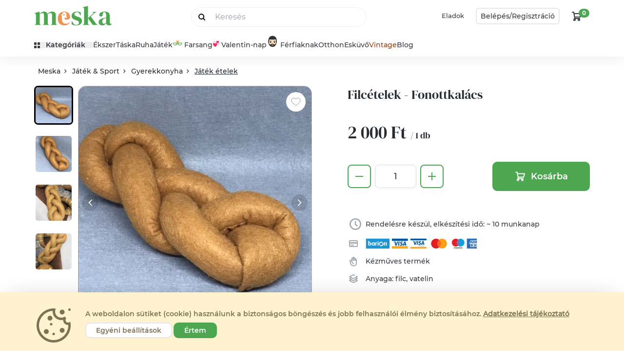

--- FILE ---
content_type: text/html; charset="utf-8"
request_url: https://www.meska.hu/p4972835-filcetelek-fonottkalacs
body_size: 122386
content:
<!doctype html>
<html lang="hu">

<head>
    <!-- Required meta tags -->
    <meta charset="utf-8">
    <meta name="viewport" content="width=device-width, initial-scale=1, shrink-to-fit=no">

    <title>Filcételek - Fonottkalács  - Meska.hu</title>
                        <link rel="canonical" href="https://www.meska.hu/p4972835-filcetelek-fonottkalacs">
            
            <meta name="description" content="Csodaszép Filcételek - Fonottkalács   kézműves Játék ételek egyenesen barby70 magyar alkotó műhelyéből.">
                <link rel="image_src" href="https://www.meska.hu/img/product/normal/b/a/barby70_product_101820_230113153504_948515.jpeg">
    
    <meta name="robots" content="index, follow">
    <meta name="format-detection" content="telephone=no">

    
    <!-- Favicons -->
            <link rel="apple-touch-icon" sizes="57x57" href="https://assets.meska.hu/production/images/logo/2021/favicon/apple-icon-57x57.png">
        <link rel="apple-touch-icon" sizes="60x60" href="https://assets.meska.hu/production/images/logo/2021/favicon/apple-icon-60x60.png">
        <link rel="apple-touch-icon" sizes="72x72" href="https://assets.meska.hu/production/images/logo/2021/favicon/apple-icon-72x72.png">
        <link rel="apple-touch-icon" sizes="76x76" href="https://assets.meska.hu/production/images/logo/2021/favicon/apple-icon-76x76.png">
        <link rel="apple-touch-icon" sizes="114x114" href="https://assets.meska.hu/production/images/logo/2021/favicon/apple-icon-114x114.png">
        <link rel="apple-touch-icon" sizes="120x120" href="https://assets.meska.hu/production/images/logo/2021/favicon/apple-icon-120x120.png">
        <link rel="apple-touch-icon" sizes="144x144" href="https://assets.meska.hu/production/images/logo/2021/favicon/apple-icon-144x144.png">
        <link rel="apple-touch-icon" sizes="152x152" href="https://assets.meska.hu/production/images/logo/2021/favicon/apple-icon-152x152.png">
        <link rel="apple-touch-icon" sizes="180x180" href="https://assets.meska.hu/production/images/logo/2021/favicon/apple-icon-180x180.png">
        <link rel="icon" type="image/png" sizes="144x144" href="https://assets.meska.hu/production/images/logo/2021/favicon/android-icon-144x144.png">
        <link rel="icon" type="image/png" sizes="192x192" href="https://assets.meska.hu/production/images/logo/2021/favicon/android-icon-192x192.png">
        <link rel="icon" type="image/png" sizes="512x512" href="https://assets.meska.hu/production/images/logo/2021/favicon/android-icon-512x512.png">
        <link rel="icon" type="image/png" sizes="32x32" href="https://assets.meska.hu/production/images/logo/2021/favicon/favicon-32x32.png">
        <link rel="icon" type="image/png" sizes="96x96" href="https://assets.meska.hu/production/images/logo/2021/favicon-96x96.png">
        <link rel="icon" type="image/png" sizes="16x16" href="https://assets.meska.hu/production/images/logo/2021/favicon/favicon-16x16.png">
        <link rel="manifest" href="https://assets.meska.hu/production/images/logo/2021/favicon/manifest.json">
        <meta name="msapplication-TileColor" content="#ffffff">
        <meta name="msapplication-TileImage" content="https://assets.meska.hu/production/images/logo/2021/favicon/ms-icon-144x144.png">
        <meta name="theme-color" content="#ffffff">
    
    
    <base href="https://www.meska.hu/" />

    <script>
        // in dbDictionary  group_name: food, key: soup.flavored, value: 'This is a soup with some {{flavoring}}'
// in javascript    _t('food.soup.flavored', {flavoring: 'pepper'})
// in html          "This is a soup with some pepper"

window.Meska = window.Meska || {}
window.Meska.i18n = {
    translate(key, params){
        if(!window.__i18nDict) {
            return "";
        }

        let result = window.__i18nDict[key];

        if (result == undefined){
            result = `missing key: '${key}'`;
        } else if (params != undefined){
            for (let k in params){
                result = result.replace('{{' + k + '}}', params[k]);
            }
        }

        return result;
    }
}
window._t = (value, params = {})=> {return window.Meska.i18n.translate(value, params)}        
window.addEventListener("load", () => {
    document.querySelectorAll("input[type='checkbox'][data-meska-check]").forEach(i => {
        if((i.getAttribute('value') == 'true' )) {
            i.setAttribute('checked','checked');
        }
        i.addEventListener('change', () => {
            i.setAttribute('value', i.checked);
            if(i.checked) {
                i.setAttribute('checked','checked');
            } else {
                i.removeAttribute('checked');
            }
        });
    });
});

    </script>

    <!-- Social media Open Graph -->
    <meta property="og:url" content="https://www.meska.hu/p4972835-filcetelek-fonottkalacs" />
<meta property="og:type" content="product" />
<meta property="og:locale" content="hu_HU" />
<meta property="og:title" content="Filcételek - Fonottkalács  - Meska.hu" />
<meta property="og:description" content="Csodaszép Filcételek - Fonottkalács   kézműves Játék ételek egyenesen barby70 magyar alkotó műhelyéből." />
<meta property="og:image" content="https://www.meska.hu/img/product/normal/b/a/barby70_product_101820_230113153504_948515.jpeg" />
<meta property="og:site_name" content="Meska.hu" />
<meta property="og:price:amount" content="2000.00" />
<meta property="og:price:currency" content="HUF" />
<meta property="og:availability" content="instock" />
<meta property="og:brand" content="barby70" />
    
        <!-- <link rel="preconnect" href="https://fonts.gstatic.com"> -->
    <!-- <link href="https://fonts.googleapis.com/css2?family=DM+Serif+Display:ital@0;1&family=Montserrat:ital,wght@0,400;0,500;0,600;0,700;1,400;1,500;1,600;1,700&display=swap" rel="stylesheet"> -->

    <link rel="stylesheet" href="https://www.meska.hu/v3/css/meska.css?v=1769086258">
            <!-- Google Tag Manager -->
<script>
  (function(w, d, s, l, i) {
    w[l] = w[l] || [];
    w[l].push({
      'gtm.start': new Date().getTime(),
      event: 'gtm.js'
    });
    var f = d.getElementsByTagName(s)[0],
      j = d.createElement(s),
      dl = l != 'dataLayer' ? '&l=' + l : '';
    j.async = true;
    j.src =
      'https://www.googletagmanager.com/gtm.js?id=' + i + dl;
    f.parentNode.insertBefore(j, f);
  })(window, document, 'script', 'dataLayer', 'GTM-WRVPHWB');
</script>
<!-- End Google Tag Manager -->

  <script src="/js/consent_banner.js?v=2"></script>
  <script>
      window.addEventListener("DOMContentLoaded", function() {
          window.Meska.consentBanner().init();
      });
  </script>

<meta name="google-site-verification" content="jmjHDpN0c7jBLHgxsUrJz3MauZKQm3o6lmVuRfiSaM4" />

<meta name="google-site-verification" content="WsJuLxKf1T1vA9esacat0x3wVP1YhZ0OZ1A712qwQS0" />

<meta name="google-site-verification" content="ZbSCBN8ZzuJezF5AwShyrtVcKxSHtMfuyG-_pyMkP2Y" />


<!-- Social things -->
<meta property="fb:app_id" content="943083429143914" />
<script src="https://apis.google.com/js/platform.js" async defer>
    {
        lang: 'hu'
    }
</script>

<meta name="p:domain_verify" content="558a6ae954e9b86e3d27c7c036f1e147" />

<!-- Elado Facebook Shop osszekoteshez -->
<!-- Elado Facebook Shop osszekoteshez vege-->

<!-- Facebook Pixel Code -->
<script>
    ! function(f, b, e, v, n, t, s) {
        if (f.fbq) return;
        n = f.fbq = function() {
            n.callMethod ?
                n.callMethod.apply(n, arguments) : n.queue.push(arguments)
        };
        if (!f._fbq) f._fbq = n;
        n.push = n;
        n.loaded = !0;
        n.version = '2.0';
        n.queue = [];
        t = b.createElement(e);
        t.async = !0;
        t.src = v;
        s = b.getElementsByTagName(e)[0];
        s.parentNode.insertBefore(t, s)
    }(window,
        document, 'script', 'https://connect.facebook.net/en_US/fbevents.js');

    fbq('init', '936375726452989');
    fbq('track', "PageView");
</script>
<noscript><img height="1" width="1" style="display:none" src="https://www.facebook.com/tr?id=936375726452989&ev=PageView&noscript=1" /></noscript>
<!-- End Facebook Pixel Code -->

<!-- Taboola Pixel Code -->
<script type='text/javascript'>
    window._tfa = window._tfa || [];
    window._tfa.push({
        notify: 'event',
        name: 'page_view',
        id: 1280690
    });
    ! function(t, f, a, x) {
        if (!document.getElementById(x)) {
            t.async = 1;
            t.src = a;
            t.id = x;
            f.parentNode.insertBefore(t, f);
        }
    }(document.createElement('script'),
        document.getElementsByTagName('script')[0],
        '//cdn.taboola.com/libtrc/unip/1280690/tfa.js',
        'tb_tfa_script');
</script>
<noscript>
    <img src='https://trc.taboola.com/1280690/log/3/unip?en=page_view' width='0' height='0' style='display:none' />
</noscript>
<!-- End of Taboola Pixel Code -->

<!-- Recova script -->
<script async src="https://api.recova.ai/recova_client.min.js"></script>
    
                <script defer src="https://unpkg.com/alpinejs@3.12.0/dist/cdn.min.js"></script>
        

    <style>
        [x-cloak] {
            display: none !important;
        }
    </style>

            <script type="application/ld+json">
        [
    {
        "@context": "https://schema.org",
        "@type": "BreadcrumbList",
        "itemListElement": [
            {
                "@type": "ListItem",
                "position": 1,
                "name": "Játék & Sport",
                "item": "https://www.meska.hu/s/jatek-sport/c-305"
            },
            {
                "@type": "ListItem",
                "position": 2,
                "name": "Gyerekkonyha",
                "item": "https://www.meska.hu/s/gyerekkonyha/c-1773"
            },
            {
                "@type": "ListItem",
                "position": 3,
                "name": "Játék ételek",
                "item": "https://www.meska.hu/s/jatek-etelek/c-1775"
            },
            {
                "@type": "ListItem",
                "position": 4,
                "name": "Filcételek - Fonottkalács  "
            }
        ]
    },
    {
        "@context": "https://schema.org",
        "0": {
            "@context": "https://schema.org",
            "@type": "Product",
            "name": "Filcételek - Fonottkalács  ",
            "description": "Szerepjátékok, babakonyhák fontos kiegészítője lehet. Az ételek nagy előnye, hogy nem baleset veszélyesek, mint a fa játékok és az alakjukat színüket is megtartják szemben a műanyag játékokkal.\nPuha barkács filcből készülnek, moshatók, káros anyagtól, illetve apró alkatrészektől mentesek és színesek.\nEzek a játékok fejlesztik a gyerekek kreativitását, kézügyességét. Általuk játszva ismerhetik és szerethetik meg a különböző ételeket.\nAz étel szettek egymással jól variálhatók.\n",
            "image": [
                "https://www.meska.hu/img/product/normal/b/a/barby70_product_101820_230113153504_948515.jpeg",
                "https://www.meska.hu/img/product/normal/b/a/barby70_product_101820_230113153505_913592.jpeg",
                "https://www.meska.hu/img/product/normal/b/a/barby70_product_101820_230113153415_494786.jpeg",
                "https://www.meska.hu/img/product/normal/b/a/barby70_product_101820_230113153449_513295.jpeg"
            ],
            "sku": "4972835",
            "mpn": "4972835",
            "brand": {
                "@type": "Brand",
                "name": "barby70"
            },
            "offers": {
                "@type": "AggregateOffer",
                "offerCount": 999,
                "lowPrice": "2000.00",
                "highPrice": "2000.00",
                "priceCurrency": "HUF",
                "availability": "https://schema.org/InStock"
            }
        }
    }
]    </script>

    
    <script>

    /**
 * Google tag measurement events object
 * Based on https://developers.google.com/analytics/devguides/collection/ga4/reference/events?client_type=gtm
 */

// console.log('gtmEvents loaded.');

// Define dataLayer
window.dataLayer = window.dataLayer || [];

var gtmEvents = (function () {
    return {
        products: [],
        listData: {},

        init: function (products_json, listData = {}) {
            this.products = JSON.parse(this._nl2br(products_json));
            this.listData = listData;

            // console.log('gtmEvents initialized.');
            return this;
        },

        /**
         * Log this event when the user has been presented with
         * a list of items of a certain category.
         */
        measureViewItemList: function () {
            window.dataLayer.push({
                event: "view_item_list",
                ecommerce: {
                    items: this._parseItemList()
                }
            });
        },

        /**
         * Log this event to indicate when the user has performed a search. You can use
         * this event to identify what users are searching for on your website or app
         *
         * @param string searchTerm The search string
         */
        measureSearchTerm: function (searchTerm) {
            window.dataLayer.push({
                'event': 'search',
                'search_term': searchTerm,
            });
        },

        /**
         * This event signifies an item was selected from a list.
         */
        measureSelectItem: function () {
            // event: select_item
            this._parseItemList();
        },

        /**
         * This event signifies that some content was shown to the user.
         * Use this event to discover the most popular items viewed.
         */
        measureViewItem: function () {
            window.dataLayer.push({
                event: "view_item",
                ecommerce: {
                    items: this._parseItemList()
                }
            });
        },

        /**
         * This event signifies a user has submitted their
         * payment information in an ecommerce checkout process.
         * *
         * @param Object data The additional payment info:
         *  currency: "USD",
         *  value: 30.03,
         *  coupon: "SUMMER_FUN",
         *  payment_type: "Credit Card"
         */
        measureAddPaymentInfo: function (data = {}) {
            // Clear the previous ecommerce object.
            window.dataLayer.push({ecommerce: null});

            var items = [];
            items.push(this._parseItemList());

            var data = {
                event: "add_payment_info",
                ecommerce: {
                    currency: "USD", // PHP: Currency::getCurrencyCode()
                    value: 30.03,
                    coupon: "SUMMER_FUN",
                    payment_type: "Credit Card",
                    items: items
                }
            };

            //console.log(data);
            // window.dataLayer.push(data);
        },

        /**
         * This event signifies a user has submitted their
         * shipping information in an ecommerce checkout process.
         */
        measureAddShippingInfo: function () {
            this._parseItemList();
        },

        /**
         * This event signifies a user has submitted their
         * shipping information in an ecommerce checkout process.
         */
        measureBeginCheckout: function (info) {
            window.dataLayer.push({ecommerce: null});  // Clear the previous ecommerce object.

            var data = {
                event: "begin_checkout",
                ecommerce: this._mergeInfoAndItems(info)
            };

            window.dataLayer.push(data);
        },

        /**
         * This event signifies that an item was added to a cart for purchase.
         * @param Object info The additional info:
         *   currency:	string	required    Currency of the items
         *   value:	    number	required    The monetary value of the event
         *
         *   http://gitlab7563.meska.hu/meska/meska-web/commit/8f37f234c504d80dabce5a9bebe8c710c1570000
         */
        measureAddToCart: function (info) {
            window.dataLayer.push({ecommerce: null});  // Clear the previous ecommerce object.

            var data = {
                event: "add_to_cart",
                ecommerce: this._mergeInfoAndItems(info)
            };

            window.dataLayer.push(data);
        },

        /**
         * This event signifies that an item was removed from a cart.
         * @param Object info The additional info:
         *   currency:	string	required    Currency of the items
         *   value:	    number	required    The monetary value of the event
         */
        measureRemoveFromCart: function (info = {}) {
            window.dataLayer.push({ecommerce: null});  // Clear the previous ecommerce object.

            var data = {
                event: "remove_from_cart",
                ecommerce: this._mergeInfoAndItems(info)
            };

            window.dataLayer.push(data);
        },

        /**
         * Measure a purchase by sending a purchase event with
         * one or more items defined with the relevant fields.
         * @param info
         *    transaction_id: "T_12345",
         *    value: 72.05, // Sum of (price * quantity) for all items.
         *    tax: 3.60,
         *    shipping: 5.99,
         *    currency: "USD",
         *    coupon: "SUMMER_SALE"
         */
        measurePurchaseEvent: function (info = {}) {
            window.dataLayer.push({ecommerce: null});  // Clear the previous ecommerce object.

            var data = {
                event: "purchase",
                ecommerce: this._mergeInfoAndItems(info)
            };

            window.dataLayer.push(data);
        },



        /**
         * Private methods from here ********************************
         */
        _mergeInfoAndItems: function (info) {
            var items = this._parseItemList();

            return Object.assign({}, info, {
                items: items
            });
        },

        _parseItemList: function () {
            // console.log(this.products);
            var that = this,
                items = [],
                products = this.products;

            products.forEach(function (product) {
                var mappedItem = that._mapProduct2Item(product);
                items.push(mappedItem)
            });

            return items;
        },

        _mapProduct2Item: function (product) {
            var listName = this.listData ? this._getListName() : undefined,
                listId   = this.listData ? this.listData[listName] : undefined,
                categoryStr = product.category_string || '',
                categories  = categoryStr.split('/');

            return {
                'item_name':       product.product_name, // Product Name- Type: String
                'item_id':         product.product_id || product.id || product.item_id, // Product ID/SKU- Type: String
                'price':           product.price || product.product_price, // Product price - Type: numeric
                'item_brand':      product.shop_name, //Product brand - Type: string
                'item_category':   categories[0], // Product category Main - Type: string
                'item_category_2': categories[1], // Product category (Mens, Kids) - Type: string
                'item_category_3': categories[2], // Product category (Shirts, Shoes) - Type: string
                'item_category_4': categories[3], // Product category (T-shirt, Sport Shoes) - Type: string
                'item_category_5': categories[4], // product.type_category, // Product category (Short sleeve) - Type: string

                'affiliation':     undefined, // Google Merchandise Store
                'coupon':          undefined,
                'discount':        product.discount === null ? undefined : product.discount,
                'item_variant':    product.variant === "" ? undefined : product.variant, // Variant of the product like color, size etc - Type: string
                'item_list_name':  listName,  // Product List Name - Type: string
                'item_list_id':    listId,    // Product List ID - Type: string
                'location_id':     undefined,
                'index':           undefined,  // Product List Position - Type: Numeric
                'quantity':        product.pack_quantity || product.quantity  // Product quantity - Type: numeric
            };
        },

        _nl2br: function (str) {
            return str.replace(/(?:\r\n|\r|\n)/g, '<br>');
        },

        _getListName: function () {
            return Object.keys(this.listData)[0];
        }
    }
});
</script>    
    <script src="https://www.meska.hu/v3/js/meska.min.js?v=1769086258"></script>

    <script type="text/javascript" src="/Api/categoriesJSON"></script>
    
</head>

<div 
    style="height: 0; width: 0;" 
    class="bg-meska/christmas-brown2 
    bg-meska/valentine-pink 
    bg-meska/wday-light-green
    bg-meska/easter-yellow
    bg-meska/mothers-day-pink
    bg-meska/graduation-blue
    bg-meska/fathers-green 
    bg-meska/birthday-green
    bg-meska/gfm-gray
    bg-meska/sch-gray
    bg-meska/halloween-blue
    bg-meska/saints-pink"
    >
</div>

<body class="theme-hu   ">
     

<script id="_i18n_dict_json" type="text/plain">
{"loginpage.accept_terms_link":"\u00c1ltal\u00e1nos Felhaszn\u00e1l\u00e1si Felt\u00e9teleket","loginpage.accept_terms_and_conditions_checkbox":"Az {{accept_terms}} elolvastam \u00e9s elfogadom.","loginpage.arrow_next":"T\u00f6bb","loginpage.favorite_seller_title":"Kedvenc elad\u00f3id leg\u00fajabb term\u00e9kei","loginpage.recommendYou_title":"Neked aj\u00e1nljuk","loginpage.welcome_nick_name":"\u00dcdv \u00fajra n\u00e1lunk, {{name}}!","loginpage.login_with_meska_account":"Bel\u00e9p\u00e9s","loginpage.email_address":"Email c\u00edm","loginpage.password":"Jelsz\u00f3","loginpage.stay_logged_in_checkbox":"Bel\u00e9pve maradok","loginpage.login_button":"Bel\u00e9pek","loginpage.forgot_my_password":"Elfejtettem a jelszavam","loginpage.or_decor_line":"vagy","loginpage.login_with_facebook_account":"Facebook fi\u00f3kkal l\u00e9pek be","loginpage.not_yet_a_meska_question":"M\u00e9g nem vagy Mesk\u00e1s?","loginpage.join_meska_text":"Semmi gond, ha szeretn\u00e9l, azz\u00e1 v\u00e1lhatsz most!","loginpage.sign_up_button":"Regisztr\u00e1lok","loginpage.login_or_registration_title":"Bejelentkez\u00e9s vagy Regisztr\u00e1ci\u00f3","loginpage.login_title":"Bejelentkez\u00e9s","loginpage.registration_title":"Regisztr\u00e1ci\u00f3","loginpage.login_header":"<div>Bel\u00e9p\u00e9s<\/div> <div class=\"logo-mini h-[50px] md:mx-3\">{{logo}} <\/div> <div>fi\u00f3kkal<\/div>","loginpage.registration_tooltiptext":"\u00dczeneteinkben \u00edgy sz\u00f3l\u00edtunk majd, vagy ha Te \u00edrsz egy elad\u00f3nak, akkor felad\u00f3k\u00e9nt ezt a nevet fogja l\u00e1tni. A ny\u00edlt fel\u00fcleten nem jelen\u00edtj\u00fck meg sehol","loginpage.how_can_we_call_question":"Hogyan sz\u00f3l\u00edthatunk?","loginpage.subscribe_newsletter_checkbox":"Feliratkozom a h\u00edrlev\u00e9lre","loginpage.recaptcha_identification_text":"K\u00e9rj\u00fck jel\u00f6ld meg, hogy a regisztr\u00e1ci\u00f3t nem robot kezdem\u00e9nyezi:<br>","loginpage.registration_information_text":"A gombra val\u00f3 kattint\u00e1s ut\u00e1n azonnal l\u00e9trej\u00f6n regisztr\u00e1ci\u00f3d","loginpage.register_finish_purchase_button":"\u00e9s befejezem a v\u00e1s\u00e1rl\u00e1st","loginpage.registered_before_question":"Kor\u00e1bban m\u00e1r regisztr\u00e1lt\u00e1l?","loginpage.log_in_now":"L\u00e9pj be most!","loginpage.forgot_password_title":"Nem eml\u00e9kszel a jelszavadra?","loginpage.forgot_password_description":"Semmi gond, most be\u00e1ll\u00edthatsz magadnak egy \u00faj jelsz\u00f3t. Ehhez el\u0151sz\u00f6r add meg az email c\u00edmed, amivel regisztr\u00e1lt\u00e1l!","loginpage.new_password_request_button":"\u00daj jelsz\u00f3t szeretn\u00e9k","loginpage.email_sent_title":"Az emailt elk\u00fcldt\u00fck","loginpage.email_sent_again":"Nem kaptad meg? \u00dajrak\u00fcldj\u00fck!","loginpage.email_sent_again_button":"K\u00e9rem \u00fajra az emailt.","loginpage.email_change_password":"A jelsz\u00f3v\u00e1ltoztat\u00e1shoz nyisd meg a <span class=\"font-bold\">{{email}}<\/span> c\u00edmre k\u00fcld\u00f6tt level\u00fcnket \u00e9s \u00edrd be a meger\u0151s\u00edt\u0151 k\u00f3dot.","loginpage.how_to_call_error_message":"A \"Hogyan sz\u00f3litsunk\" mez\u0151 kit\u00f6lt\u00e9se k\u00f6telez\u0151!","loginpage.email_address_error_message":"Az e-mail c\u00edm kit\u00f6lt\u00e9se k\u00f6telez\u0151!","loginpage.recaptcha_error_message":"Jel\u00f6ld be, hogy nem vagy robot! (Ezut\u00e1n, ha k\u00e9rd\u00e9st tesz fel a rendszer, v\u00e1laszolj r\u00e1)","loginpage.contract_term_error_message":"Nem fogadtad el a szerz\u0151d\u00e9s felt\u00e9teleit!","loginpage.correct_email_error_message":"K\u00e9rj\u00fck ellen\u0151rizd megadott e-mail c\u00edmed helyess\u00e9g\u00e9t!","loginpage.failed_login_attempts":"Hiba a bejelentkez\u00e9skor!<br><br> 3 sikertelen pr\u00f3b\u00e1lkoz\u00e1st k\u00f6vet\u0151en biztons\u00e1gi okokb\u00f3l 10 percre letiltjuk a bel\u00e9p\u00e9st.<br><br> Lehets\u00e9ges okok:<br> <ul style=\"padding-left: 20px;\"> <li>el\u00edrtad e-mail c\u00edmedet vagy jelszavadat<\/li> <li>rossz jelsz\u00f3t adt\u00e1l meg<br><a href=\"\/ForgotPassword\">K\u00e9rj jelsz\u00f3 eml\u00e9keztet\u0151t ide kattintva!<\/a><\/li> <li>m\u00e9g nem regisztr\u00e1lt\u00e1l az oldalon<\/li> <\/ul>","loginpage.succefull_registration_message":"K\u00f6sz\u00f6nj\u00fck regisztr\u00e1ci\u00f3d! E-mail c\u00edmed \u00e9s jelszavad seg\u00edts\u00e9g\u00e9vel jelentkezz be a Mesk\u00e1ra!","loginpage.succefull_registration_message2":"A regisztr\u00e1ci\u00f3d meger\u0151s\u00edt\u00e9se sikeres volt! E-mail c\u00edmed \u00e9s jelszavad seg\u00edts\u00e9g\u00e9vel jelentkezz be a Mesk\u00e1ra!","loginpage.error_message_email_exist":"Ezzel az e-mail c\u00edmmel m\u00e1r regisztr\u00e1ltak!","loginpage.error_message_password_length":"Jelszavadnak minimum {{length}} karakterb\u0151l kell \u00e1llnia.","loginpage.invalid_login_data":"Hib\u00e1s bel\u00e9p\u00e9si adatok.","loginpage.temporary_login_error":"\u00c1tmeneti hiba, k\u00e9rj\u00fck, pr\u00f3b\u00e1ld meg \u00fajra!","loginpage.error_must_accept_terms":"Felhaszn\u00e1l\u00e1si Felt\u00e9telek elfogad\u00e1sa n\u00e9lk\u00fcl nem tudsz regisztr\u00e1lni.","loginpage.succesfull_registration_message":"Sikeres regisztr\u00e1ci\u00f3, k\u00e9rj\u00fck l\u00e9pj be!","loginpage.temporary_registration_message":"\u00c1tmeneti hiba, k\u00e9rj\u00fck, pr\u00f3b\u00e1ld meg \u00fajra!","loginpage.help":"Seg\u00edts\u00e9g","header.search_placeholder":"Keres\u00e9s","header.my_favourites":"Kedvenceim","header.my_profile":"Profilom","header.profile_menu_link_messages":"\u00dczenetek","header.profile_menu_link_purchases":"V\u00e1s\u00e1rl\u00e1saim","header.profile_menu_link_giftcard":"Aj\u00e1nd\u00e9kutalv\u00e1ny","header.profile_menu_link_settings":"Be\u00e1ll\u00edt\u00e1sok","header.profile_menu_link_selling":"Eladok a Mesk\u00e1n","header.profile_menu_link_productupload":"\u00daj term\u00e9k felt\u00f6lt\u00e9se","header.profile_menu_link_myproducts":"Akt\u00edv term\u00e9keim","header.profile_menu_link_product_group_editor":"Term\u00e9kek gyorsszerkeszt\u00e9se","header.profile_menu_link_sold":"Elad\u00e1sok","header.profile_menu_link_money_withdraw":"Egyenlegfelt\u00f6lt\u00e9s","header.profile_menu_link_userlist":"\u00d6sszes Profil men\u00fc","header.profile_menu_link_exit":"Kijelentkez\u00e9s","header.sell_menuitem":"Eladok","header.login_button":"Bel\u00e9p\u00e9s","header.login_or_register_button1":"Bel\u00e9p\u00e9s\/","header.login_or_register_button2":"Regisztr\u00e1ci\u00f3","header.openmenu_categories":"Kateg\u00f3ri\u00e1k","header.openmenu_jewellery":"\u00c9kszer","header.openmenu_bag":"T\u00e1ska","header.openmenu_dress":"Ruha","header.openmenu_game":"J\u00e1t\u00e9k","header.openmenu_home":"Otthon","header.openmenu_wedding":"Esk\u00fcv\u0151","header.openmenu_wedding_gift":"N\u00e1szaj\u00e1nd\u00e9k","header.openmenu_birthday":"Sz\u00fclinapra","header.openmenu_secret_santa":"Mikul\u00e1st mindenhova","header.openmenu_autumn":"\u0150szi d\u00edszek, dekor\u00e1ci\u00f3k","header.openmenu_beauty":"Sz\u00e9ps\u00e9g","header.openmenu_vintage":"Vintage","header.openmenu_easter":"H\u00fasv\u00e9t","header.openmenu_spring":"Tavaszi dekor","header.openmenu_graduation":"Ballag\u00e1s","header.openmenu_blog":"Blog","header.openmenu_blog_url":"https:\/\/blog.meska.hu\/","header.openmenu_search_placeholder":"Keres\u00e9s","header.search_button":"Sz\u0171r\u00f6m","header.searchsuggestion_categories":"Kateg\u00f3ri\u00e1k","header.searchsuggestion_shops":"Boltok","header.searchsuggestion_search_this":"Keres\u00e9s erre:","header.searchsuggestion_between_materials":"Alapanyagok k\u00f6z\u00f6tt","header.meta_description":"T\u00f6bb, mint 230.000 k\u00e9zm\u0171ves-design term\u00e9k hazai alkot\u00f3kt\u00f3l. \u00c9kszerek, Ruh\u00e1k, T\u00e1sk\u00e1k, H\u00e1ztart\u00e1si eszk\u00f6z\u00f6k, Kozmetikumok, J\u00e1t\u00e9kok, F\u00e9rfiaknak is. Aj\u00e1nd\u00e9kutalv\u00e1ny. DIY. Rendel\u00e9sre is. Alkot\u00f3i Boltok. St\u00edlusok: \u00cdnyenc, Hagyom\u00e1ny\u00f6rz\u0151.","header.meta_title":"Meska - Egyedi K\u00e9zm\u0171ves Term\u00e9kek \u00e9s Aj\u00e1nd\u00e9kok K\u00f6zvetlen\u00fcl a K\u00e9sz\u00edt\u0151kt\u0151l, meska.hu","header.cookie_information_text":"A weboldalon s\u00fctiket (cookie) haszn\u00e1lunk a biztons\u00e1gos b\u00f6ng\u00e9sz\u00e9s \u00e9s jobb felhaszn\u00e1l\u00f3i \u00e9lm\u00e9ny biztos\u00edt\u00e1s\u00e1hoz.","header.cookie_information_text2":"K\u00e9rj\u00fck, olvasd el az %s.","header.cookie_granted":"Elfogad\u00e1s","header.cookie_denied":"Elutas\u00edt\u00e1s","header.privacy_statement":"Adatv\u00e9delmi t\u00e1j\u00e9koztat\u00f3","header.basic_cookies":"N\u00e9lk\u00fcl\u00f6zhetetlen s\u00fctik","header.performance_cookies":"Teljes\u00edtm\u00e9nyt biztos\u00edt\u00f3 s\u00fctik","header.profile_cookies":"Funkcion\u00e1lis \u00e9s profil s\u00fctik","header.advertisement_cookies":"Hirdet\u00e9si \/ c\u00e9lzott s\u00fctik","header.accept_cookies_button":"\u00c9rtem","header.custom_cookies_button":"Egy\u00e9ni be\u00e1ll\u00edt\u00e1sok","header.denied_cookies_button":"Elutas\u00edt\u00e1s","header.cookies_save_button":"Be\u00e1ll\u00edt\u00e1sok ment\u00e9se","header.ad_storage":"Hirdet\u00e9si adatok","header.ad_user_data":"Felhaszn\u00e1l\u00f3i adatok","header.ad_personalization":"Szem\u00e9lyre szabott hirdet\u00e9sek","header.analytics_storage":"Statisztikai adatok","header.necessary_cookies":"M\u0171k\u00f6d\u00e9shez sz\u00fcks\u00e9ges","header.categories_sidebar_title":"Kateg\u00f3ri\u00e1k","header.openmenu_for_men":"F\u00e9rfiaknak","header.openmenu_school_start":"Ovi- \u00e9s sulikezd\u00e9s","header.openmenu_christmas":"Kar\u00e1csony","header.openmenu_christmas_presents":"Kar\u00e1csonyi aj\u00e1nd\u00e9kok","header.openmenu_christmas_decor":"Dekor\u00e1ci\u00f3","header.openmenu_gifts":"Aj\u00e1nd\u00e9kok","header.openmenu_saints":"Mindenszentek","header.openmenu_halloween":"Halloween","header.openmenu_santa":"Mikul\u00e1s","header.openmenu_valentine":"Valentin-nap","header.openmenu_mask":"Farsangi jelmezek","header.openmenu_womens_day":"N\u0151nap","header.openmenu_martisor":"Marcisor","header.openmenu_mothers_day":"Any\u00e1k napja","header.openmenu_fathers_day":"Ap\u00e1k napja","header.openmenu_manday":"F\u00e9rfiaknak","header.openmenu_spiritual":"Spiritualit\u00e1s","header.openmenu_babywaiting":"Babav\u00e1r\u00e1s","header.openmenu_cockade":"Kok\u00e1rda","header.favourite_products_shops":"Kedvem term\u00e9keim\/Boltjaim","header.site_title":"Meska - Egyedi K\u00e9zm\u0171ves Term\u00e9kek \u00e9s Aj\u00e1nd\u00e9kok K\u00f6zvetlen\u00fcl a K\u00e9sz\u00edt\u0151kt\u0151l","header.short_title":"K\u00e9zm\u0171ves term\u00e9kek","header.your_meska":"A Te Mesk\u00e1d","header.logo":"Meska log\u00f3","newsletter.sub_welcome_message":"K\u00f6sz\u00f6nj\u00fck, hogy feliratkozt\u00e1l a Meska h\u00edrlevel\u00e9re!","newsletter.sub_email_message":"Figyeld az e-mailjeidet, hamarosan jelentkez\u00fcnk :)","newsletter.sub_recommender_text":"Addig is n\u00e9zd meg aj\u00e1nlott term\u00e9keinket","newsletter.most_popular_product":"Legn\u00e9pszer\u0171bb term\u00e9kek","newsletter.top_sellers":"Legnagyobb forgalm\u00fa elad\u00f3k","newsletter.most_popular_bags":"Legn\u00e9pszer\u0171bb t\u00e1sk\u00e1k","newsletter.newsletter_unsubscription":"H\u00edrlev\u00e9l-leiratkoz\u00e1s","newsletter.newsletter_unsubscription_after":"Sikeresen leiratkozt\u00e1l a h\u00edrlev\u00e9lr\u0151l.","newsletter.unsub_recommender_text":"V\u00e1runk vissza, addig is n\u00e9zd meg aj\u00e1nlott term\u00e9keinket","newsletter.confirm_sub_title":"H\u00edrlev\u00e9l-feliratkoz\u00e1s","newsletter.congrats_1":"Gratul\u00e1lunk! H\u00edrlev\u00e9l-feliratkoz\u00e1sod a(z)","newsletter.congrats_2":"e-mail c\u00edmeddel r\u00f6gz\u00edtett\u00fck.","newsletter.confirm_recommender_text":"N\u00e9zd meg aj\u00e1nlott term\u00e9keinket","newsletter.sub_now_text":"Iratkozz fel a H\u00edrlevel\u00fcnkre!","newsletter.sub_success_text_1":"K\u00fcldt\u00fcnk egy e-mailt a(z)","newsletter.sub_success_text_2":"e-mail c\u00edmedre.","newsletter.sub_success_email_message":"K\u00e9rj\u00fck, ellen\u0151rizd a k\u00fcld\u00f6tt e-mailt \u00e9s klikkelj a h\u00edrlev\u00e9l elfogad\u00e1sa linkre az \u00fczenetben.","newsletter.sub_form_text":"E-mail c\u00edmedet nem adjuk ki harmadik f\u00e9l r\u00e9sz\u00e9re, a leiratkoz\u00e1sra b\u00e1rmikor lehet\u0151s\u00e9ged van. <br> A feliratkoz\u00e1ssal elfogadod a <a class=\"meska-link\" href=\"https:\/\/www.meska.hu\/Static\/privacy_policy\" target=\"_blank\">Meska Adatkezel\u00e9si T\u00e1j\u00e9koztat\u00f3j\u00e1t<\/a>","newsletter.sub_form_name":"Hogyan sz\u00f3l\u00edthatunk?","newsletter.sub_form_email":"E-mail c\u00edm","newsletter.sub_base_text":"Add meg adataidat \u00e9s megosztjuk Veled a leg\u00fajabb alkot\u00f3i t\u00f6rt\u00e9neteket \u00e9s m\u00e1s, aktu\u00e1lis \u00e9s \u00e9rdekes inform\u00e1ci\u00f3kat e-mailben.<br> A feliratkoz\u00e1ssal hozz\u00e1j\u00e1rulsz, hogy a Meska.hu Kft. hasznos tartalmakat, \u00e9rtes\u00edt\u00e9seket \u00e9s eDM-et k\u00fcldj\u00f6n.","newsletter.name_error_message":"K\u00e9rj\u00fck adj meg nevet!","newsletter.email_error_message":"K\u00e9rj\u00fck adj meg e-mailt!","newsletter.capatcha_error_message":"Captcha ellen\u0151rz\u00e9s sikertelen. Pr\u00f3b\u00e1ld \u00fajra!","newsletter.data_management_permission":"K\u00e9rj\u00fck fogadd el a Meska Adatkezel\u00e9si felt\u00e9teleit!","newsletter.subscription_error":"Hiba t\u00f6rt\u00e9nt a feliratkoz\u00e1s sor\u00e1n, k\u00e9rj\u00fck pr\u00f3b\u00e1ld meg \u00fajra!","newsletter.dialog.imgsrc":"https:\/\/assets.meska.hu\/production\/images\/newsletter\/newsletter_popup.webp","newsletter.dialog.imgalt":"Boldog Meska h\u00edrlevelt olvas\u00f3k","newsletter.dialog.title":"Nyerj Meska aj\u00e1nd\u00e9kutalv\u00e1nyt<br>20 000 Ft \u00f6ssz\u00e9rt\u00e9kben!","newsletter.dialog.description":"Add meg e-mail c\u00edmed ezen a formon dec. 16-ig \u00e9s r\u00e9szt veszel a j\u00e1t\u00e9kban! J\u00e1t\u00e9kszab\u00e1lyzat <a href=\"https:\/\/www.meska.hu\/Blog\/post\/NyerjMeskaajandekutalvanyt20000Ftosszertekbenjatekszabalyzata?p=cG9zdF9pZD0xODc0\" class=\"meska-link\" target=\"_blank\">itt<\/a>.","newsletter.dialog.name_placeholder":"Hogyan sz\u00f3l\u00edthatunk?","newsletter.dialog.email_placeholder":"E-mail c\u00edm","newsletter.dialog.aff":"A feliratkoz\u00e1ssal elfogadod a <a href=\"https:\/\/www.meska.hu\/Static\/privacy_policy\" class=\"meska-link\" target=\"_blank\">Meska Adatkezel\u00e9si T\u00e1j\u00e9koztat\u00f3j\u00e1t<\/a>","newsletter.dialog.subscribe_button":"Feliratkozom a h\u00edrlev\u00e9lre","newsletter.dialog.never":"T\u00f6bbet ne jelenjen meg","newsletter.dialog.later":"K\u00e9s\u0151bb","newsletter.dialog.error":"Hiba t\u00f6rt\u00e9nt feliratkoz\u00e1s k\u00f6zben. K\u00e9rj\u00fck, pr\u00f3b\u00e1ld \u00fajra!","newsletter.dialog.success":"Sikeres feliratkoz\u00e1s!","productpage.about_him_clickitem":"R\u00f3la mondt\u00e1k","productpage.accept_special_orders":"Egyedi rendel\u00e9seket is v\u00e1llal","productpage.active_products_card":"Akt\u00edv term\u00e9kei","productpage.available":"El\u00e9rhet\u0151:","productpage.colours":"Sz\u00ednek","productpage.components":"\u00d6sszetev\u0151k","productpage.created_by":"K\u00e9sz\u00edtette","productpage.customer_order_message":"A term\u00e9k <strong> egy Meska felhaszn\u00e1l\u00f3 <\/strong> egyedi megrendel\u00e9s\u00e9re k\u00e9sz\u00fclt, ez\u00e9rt megv\u00e1s\u00e1rl\u00e1sa is csak sz\u00e1m\u00e1ra lehets\u00e9ges. Ha szeretn\u00e9l ilyen vagy hasonl\u00f3 term\u00e9ket, <a class=\"meska-link\" href=\"{{order_url}}\">vedd fel a kapcsolatot a term\u00e9k k\u00e9sz\u00edt\u0151j\u00e9vel!<\/a>","productpage.deleted":"T\u00f6r\u00f6lt","productpage.delivered_immediately":"K\u00e9szterm\u00e9k, azonnal sz\u00e1ll\u00edthat\u00f3","productpage.delivered_immediately2":"K\u00e9szterm\u00e9k, azonnal sz\u00e1ll\u00edthat\u00f3","productpage.description_menuitem":"Le\u00edr\u00e1s","productpage.description_menuitem2":"Le\u00edr\u00e1s","productpage.details_menuitem":"Term\u00e9kjellemz\u0151k","productpage.details_menuitem2":"Jellemz\u0151k","productpage.different":"A term\u00e9k a k\u00e9pen l\u00e1totthoz k\u00e9pest t\u00f6bb r\u00e9szletben is elt\u00e9rhet.","productpage.different_default":"A term\u00e9k elt\u00e9rhet a k\u00e9pen l\u00e1that\u00f3t\u00f3l.","productpage.different_default2":"A term\u00e9k elt\u00e9rhet a k\u00e9pen l\u00e1that\u00f3t\u00f3l.","productpage.different2":"A term\u00e9k a k\u00e9pen l\u00e1totthoz k\u00e9pest t\u00f6bb r\u00e9szletben is elt\u00e9rhet.","productpage.expired":"Lej\u00e1rt","productpage.expired_deleted":"Lej\u00e1rt - T\u00f6r\u00f6lt","productpage.feature":"Jellemz\u0151","productpage.followers_card":"K\u00f6vet\u0151i","productpage.for_sale":"Elad\u00f3","productpage.made_to_order":"Rendel\u00e9sre k\u00e9sz\u00fcl, elk\u00e9sz\u00edt\u00e9si id\u0151: ~","productpage.material_for_handicraft":"K\u00e9zm\u0171vess\u00e9ghez haszn\u00e1lt alapanyag","productpage.material_from":"Anyaga:","productpage.meska_link":"Meska","productpage.message_seller_btn":"\u00dczenek az elad\u00f3nak","productpage.not_different":"A term\u00e9k a k\u00e9pen l\u00e1that\u00f3val teljesen azonos lesz.","productpage.not_different2":"A term\u00e9k a k\u00e9pen l\u00e1that\u00f3val teljesen azonos lesz.","productpage.notification_product_available_button":"\u00c9rtes\u00edt\u00e9st k\u00e9rek, ha a term\u00e9k ism\u00e9t el\u00e9rhet\u0151","productpage.order_from_button":"Megrendelem","productpage.orderable":"Rendelhet\u0151:","productpage.postage_menuitem":"Sz\u00e1ll\u00edt\u00e1si inf\u00f3","productpage.postage_menuitem2":"Sz\u00e1ll\u00edt\u00e1s","productpage.product_code":"Term\u00e9kk\u00f3d","productpage.product_notification_link":"Term\u00e9k bejelent\u00e9se","productpage.products_sold_card":"Eladott term\u00e9kei","productpage.question_about_product_link":"K\u00e9rd\u00e9sem van a term\u00e9kr\u0151l","productpage.question_form_title_message":"\u00dczenet","productpage.question_form_title_connection":"kapcs\u00e1n","productpage.question_form_placeholder":"\u00cdrd ide az \u00fczeneted","productpage.user_not_logged_in":"Az \u00fczenetk\u00fcld\u00e9shez be kell jelentkezned!","productpage.missing_message_text":"Besz\u00e9lget\u00e9shez k\u00e9rj\u00fck \u00edrj ide valamit!","productpage.global_error":"Hiba t\u00f6rt\u00e9nt az \u00fczenet k\u00fcld\u00e9se k\u00f6zben. K\u00e9rj\u00fck, pr\u00f3b\u00e1ld \u00fajra!","productpage.question_about_product_sent":"\u00dczenetedet sikeres elk\u00fcldt\u00fck!","productpage.quite_different":"A term\u00e9k a k\u00e9pen l\u00e1that\u00f3val szinte azonos lesz, kisebb elt\u00e9r\u00e9sek el\u0151fordulhatnak.","productpage.quite_different2":"A term\u00e9k a k\u00e9pen l\u00e1that\u00f3val szinte azonos lesz, kisebb elt\u00e9r\u00e9sek el\u0151fordulhatnak.","productpage.seller_all_products_link":"\u00f6sszes term\u00e9ke","productpage.seller_other_products_title":"tov\u00e1bbi term\u00e9kei","productpage.seller_products":"Elad\u00f3 term\u00e9kei","productpage.shop_arrow_link":"boltja","productpage.shop_arrow_link2":"boltja","productpage.shop_vacation_end_date":"{{date}}-ig szabads\u00e1gon l\u00e9v\u0151 bolt","productpage.shopping_after_holidays":"{{shop_name}} term\u00e9keit ezt k\u00f6vet\u0151en tudod megv\u00e1s\u00e1rolni.","productpage.shopping_cart_btn":"Kos\u00e1rba","productpage.similar_products_title":"Hasonl\u00f3 term\u00e9kek","productpage.sold":"Eladva","productpage.sold_deleted":"Eladott - T\u00f6r\u00f6lt","productpage.technics":"Technika:","productpage.technique":"Technika","productpage.to_order_product_time":"Rendel\u00e9sre k\u00e9sz\u00fcl, elk\u00e9sz\u00edt\u00e9si id\u0151: ~ {{product}} munkanap","productpage.used_product":"term\u00e9k","productpage.vintage":"Vintage, r\u00e9gis\u00e9g","productpage.vintage_style_product":"Vintage st\u00edlus\u00fa term\u00e9k","productpage.workday":"munkanap","productpage.all_products":"\u00f6sszes term\u00e9ke","productpage.more_similar_products":"M\u00e9g t\u00f6bb hasonl\u00f3 term\u00e9k >","productpage.products_viewed":"Megtekintett term\u00e9kek","productpage.all_products_viewed":"\u00d6sszes megtekintett term\u00e9k","productpage.delivery_methods_and_fees":"Lehets\u00e9ges sz\u00e1ll\u00edt\u00e1si m\u00f3dok \u00e9s d\u00edjai (Magyarorsz\u00e1gra)","productpage.when_buying_one_product":"Egy term\u00e9k","productpage.when_buying_more_product":"T\u00f6bb term\u00e9k","productpage.free_shipping_limit":"Ingyenes sz\u00e1ll\u00edt\u00e1s {{limit}} v\u00e1s\u00e1rl\u00e1s felett","productpage.like_the_product_share_with_friends":"Tetszik a term\u00e9k? Megosztan\u00e1d bar\u00e1taiddal?","productpage.click_share":"Kattints","productpage.click_share2":"Megoszt\u00e1s","productpage.more_similar_product1":"M\u00e9g t\u00f6bb","productpage.more_similar_product2":"hasonl\u00f3 term\u00e9k","productpage.intro_price":"Bevezet\u0151 \u00e1r","productpage.thematic_title":"Aj\u00e1nlott v\u00e1logat\u00e1sok","productpage.to_order_product_time2":"Neked k\u00e9sz\u00fcl kb. {{product}} munkanap alatt","productpage.delivered_immediately3":"K\u00e9szleten - azonnal sz\u00e1ll\u00edthat\u00f3","productpage.set_notification_request":"K\u00e9r\u00e9sed r\u00f6gz\u00edtett\u00fck. \u00c9rtes\u00edt\u00e9st k\u00fcld\u00fcnk amint a bolt term\u00e9kei \u00fajra megv\u00e1s\u00e1rolhat\u00f3ak.","productpage.meta_description_part_1":"Csodasz\u00e9p","productpage.meta_description_part_2":"k\u00e9zm\u0171ves","productpage.meta_description_part_3":"egyenesen","productpage.meta_description_part_4":"magyar alkot\u00f3 m\u0171hely\u00e9b\u0151l","productpage.meta_description_part_5":"[K\u00e9szterm\u00e9k, azonnal rendelhet\u0151].","productpage.meta_description":"Csodasz\u00e9p {{productName}} k\u00e9zm\u0171ves {{catName}} egyenesen {{shopName}} magyar alkot\u00f3 m\u0171hely\u00e9b\u0151l.","productpage.product_variant_colour":"sz\u00edn","productpage.product_variant_size":"m\u00e9ret","productpage.product_variant_additional":"kieg\u00e9sz\u00edt\u0151","productpage.where_country_to_ship_market":"HU","productpage.product_price":"\u00c1ra","productpage.product_available":"Term\u00e9k el\u00e9rhet\u0151s\u00e9ge","productpage.product_type":"Term\u00e9k t\u00edpusa","productpage.product_merchant":"Elad\u00f3 adatai","productpage.merchant_individual":"Mag\u00e1nszem\u00e9ly","popups.message_form_popup_title":"\u00dczenet {{recipient_name}}","popups.message_form_popup_title_message_to_user":"v\u00e1s\u00e1rl\u00f3nak","popups.message_form_popup_title_message_to_shop":"elad\u00f3nak","popups.message_form_popup_general_title":"\u00dczenet <span class=\"capitalize\">{{recipient_name}}<\/span> r\u00e9sz\u00e9re","popups.message_form_text1":"El\u00e9rhet\u0151s\u00e9gek megad\u00e1sa az \u00fczenetben nem megengedett.","popups.message_form_text2":"Az \u00fczenetben megrendelt term\u00e9ket az elad\u00f3 \u00e1ltal a Mesk\u00e1ra felt\u00f6ltve tudod majd megv\u00e1s\u00e1rolni. <br> K\u00e9pet elkezdett besz\u00e9lget\u00e9shez tudsz csatolni (az els\u0151 \u00fczenetk\u00fcld\u00e9s ut\u00e1n) a Profilom\/\u00dczenetek men\u00fcb\u0151l.","popups.placeholder_text":"\u00cdrd ide az \u00fczeneted","popups.user_not_logged_in":"Az \u00fczenetk\u00fcld\u00e9shez k\u00e9rj\u00fck jelentkezz be Meska fi\u00f3kodba.","popups.missing_message_text":"A besz\u00e9lget\u00e9s megkezd\u00e9s\u00e9hez k\u00e9rj\u00fck \u00edrj ide valamit!","popups.send_message_btn":"K\u00fcld\u00e9s","popups.global_error":"Hiba t\u00f6rt\u00e9nt az \u00fczenet k\u00fcld\u00e9se k\u00f6zben. K\u00e9rj\u00fck, pr\u00f3b\u00e1ld \u00fajra!","popups.message_sent":"\u00dczenetedet sikeres elk\u00fcldt\u00fck!","popups.product_message_popup_title":"\u00dczenet az elad\u00f3nak","popups.product":"Term\u00e9k:","popups.message_form_popup_title_message_to_user_default":"\u00dczenet a felhaszn\u00e1l\u00f3nak","popups.message_form_popup_title_message_to_shop_default":"\u00dczenet az elad\u00f3nak","popups.rate_form_popup_title":"\u00c9rt\u00e9kel\u00e9s k\u00e9sz\u00edt\u00e9se","popups.rate_form_info_text":"Ha m\u00e1r lez\u00e1rult az ad\u00e1sv\u00e9tel, \u00e9rt\u00e9keld partneredet!<br>Gond eset\u00e9n el\u0151bb mindig vedd fel a kapcsolatot a m\u00e1sik f\u00e9llel, nagyon rossz \u00e9rz\u00e9s, ha az \u00e9rt\u00e9kel\u00e9sben szembes\u00fcl a probl\u00e9m\u00e1val.","popups.rate_form_write_message":"\u00dczenetk\u00fcld\u00e9s","popups.rate_form_info_customer_rate":"V\u00e1s\u00e1rl\u00f3 \u00e9rt\u00e9kel\u00e9se:","popups.rate_form_info_cant_modify_later":"Fel szeretn\u00e9nk h\u00edvni a figyelmedet, hogy az \u00e9rt\u00e9kel\u00e9sek ut\u00f3lagos m\u00f3dos\u00edt\u00e1s\u00e1ra semmilyen form\u00e1ban sincs lehet\u0151s\u00e9g.","popups.send_rate":"Elk\u00fcld\u00f6m","popups.rate_form_field_required":"K\u00e9rj\u00fck, a sz\u00f6veges mez\u0151t is t\u00f6ltsd ki.","popups.rate_successfully_sent":"Sikeresen \u00e9rt\u00e9kelted az elad\u00e1st.","popups.okay_button":"Rendben","popups.remind_me_later":"Eml\u00e9keztess k\u00e9s\u0151bb"}</script>

<script>
    try {
        window.__i18nDict = JSON.parse(document.getElementById("_i18n_dict_json").innerHTML);    
    } catch (error) {
        // console.log("i18n parse error", error);
    }
</script>



    
    <!-- Social things -->
<div id="fb-root"></div>
<script>(function (d, s, id) {
        var js, fjs = d.getElementsByTagName(s)[0];
        if (d.getElementById(id))
            return;
        js = d.createElement(s);
        js.id = id;
        js.src = "//connect.facebook.net/hu_HU/sdk.js#xfbml=1&version=v2.7&appId=943083429143914";
        fjs.parentNode.insertBefore(js, fjs);
    }(document, 'script', 'facebook-jssdk'));</script>
<!-- Social things end -->

<!-- Google Tag Manager (noscript) -->
<noscript>
    <iframe src="https://www.googletagmanager.com/ns.html?id=GTM-WRVPHWB"
            height="0" width="0" style="display:none; visibility:hidden">
    </iframe>
</noscript>
<!-- End Google Tag Manager (noscript) -->


    <script>
    window.meska = window.meska || {};
    window.meska.popupDisplay = function(popupType) {
        return {
            isPopupOpen: false,
            checked: false,
            popupType: popupType,
            isBarion: false,
            isStripe: false,

            init() {
                fetch('/Dashboard/getPopupDisplayState', {
                        method: 'POST',
                        headers: {
                            'Content-Type': 'application/json'
                        },
                        body: JSON.stringify({
                            popupType: this.popupType
                        })
                    })
                    .then(response => response.json())
                    .then(data => {
                        if (data.status === 'ok') {
                            this.isPopupOpen = !data.hasSeenPopup;
                        }
                    })
                    .catch((error) => {});
            },

            toggleChecked() {
                this.checked = !this.checked;

                setTimeout(() => {
                    this.updateCheckboxState();
                }, 250);
            },

            closePopup() {
                this.isPopupOpen = false;
            },

            updateCheckboxState() {
                fetch('/Dashboard/setPopupDisplay', {
                        method: 'POST',
                        headers: {
                            'Content-Type': 'application/json'
                        },
                        body: JSON.stringify({
                            checked: this.checked,
                            popupType: this.popupType
                        })
                    })
                    .then(response => response.json())
                    .then(data => {
                        if (data.status === 'ok') {
                            this.isPopupOpen = false;
                        }
                    })
                    .catch(error => {});
            }
        }
    }
</script>

    <main class="w-full relative min-h-full">
        <!--header from here -->
                    <div class="backgroundFigures hidden 2xl:block absolute top-0 left-0 w-full" style="height: 100%; z-index: -1; overflow: hidden;">
                <div class="relative">
                    <div class="yellowForm absolute top-0 right-0"><svg width="190" height="1600" viewBox="0 0 190 2000" fill="none" xmlns="http://www.w3.org/2000/svg">
<path fill-rule="evenodd" clip-rule="evenodd" d="M283.934 -4.12614C378.031 -27.0707 473.184 18.4512 546.373 81.8865C620.263 145.929 671.999 233.545 670.96 331.32C669.873 433.574 628.302 539.154 540.949 592.319C459.136 642.112 360.881 600.973 268.319 576.375C173.431 551.159 54.6654 543.734 16.9739 453.075C-20.6041 362.69 57.8928 273.492 107.25 188.962C153.532 109.698 194.76 17.6179 283.934 -4.12614Z" fill="#FFF8E4"/>
<path d="M320.499 297.5C320.499 297.5 181.615 348.638 173.132 416.064C164.649 483.491 251.824 513.845 264.958 476.1C278.092 438.354 103.951 393.29 27.5153 479.527C-38.2525 553.728 34.1316 725.5 84.9994 819C135.867 912.5 187.5 1068 84.9993 1155" stroke="#D1CFC9" stroke-width="2" stroke-linecap="round" stroke-dasharray="7 5"/>
<path d="M65.1377 1170.37L70.0802 1170.1" stroke="#D1CFC9" stroke-width="2"/>
<path d="M72.9546 1177.38L72.7244 1173.14" stroke="#D1CFC9" stroke-width="2" stroke-linecap="round"/>
<circle cx="60.1954" cy="1170.64" r="5" transform="rotate(-48.1106 60.1954 1170.64)" stroke="#D1CFC9" stroke-width="2"/>
<circle cx="73.5953" cy="1182.66" r="5" transform="rotate(-48.1106 73.5953 1182.66)" stroke="#D1CFC9" stroke-width="2"/>
<path d="M88.3251 1171.74C91.4357 1171.57 93.8918 1169.16 94.2081 1166.16L75.4147 1167.18L75.6125 1170.82C75.6608 1171.71 76.4209 1172.39 77.3102 1172.34L88.3251 1171.74Z" stroke="#D1CFC9" stroke-width="2"/>
<path d="M69.071 1153.01C68.902 1149.9 71.0351 1147.2 73.9849 1146.56L75.3664 1171.98L72.5559 1172.13C71.2091 1172.21 70.0579 1171.17 69.9847 1169.83L69.071 1153.01Z" stroke="#D1CFC9" stroke-width="2"/>
</svg>
</div>
                    <div class="orangeForm absolute left-0" style="top: 16.5rem;"><svg fill="none" xmlns="http://www.w3.org/2000/svg" width="200" height="1100" viewBox="0 0 200 900" preserveAspectRatio="none">
<path fill-rule="evenodd" clip-rule="evenodd" d="M-163.506 99.4866C-68.0642 125.84 5.87481 195.435 48.9078 279.015C96.7031 371.843 125.637 478.719 76.4249 565.484C24.95 656.24 -82.8857 721.74 -196.847 712.304C-297.798 703.945 -342.88 595.89 -412.87 524.971C-473.044 463.998 -565.752 417.669 -566.53 337.712C-567.347 253.71 -491.144 194.62 -416.512 150.505C-341.134 105.95 -253.11 74.7456 -163.506 99.4866Z" fill="#FFEAE2"/>
<path d="M-45.9279 426.131C-45.9279 426.131 79.5718 458.008 97.1836 597.998C103.8 650.59 64.3856 666.138 57.4076 646.084C50.4297 626.03 119.568 585.252 144.007 639.177C162.071 698.15 100.441 788.962 5.60711 812.604" stroke="#D1CFC9" stroke-width="2" stroke-linecap="round" stroke-dasharray="7 5"/>
</svg>
</div>
                    <div class="greenForm absolute right-0" style="top: 105rem;"><svg width="224" height="706" viewBox="0 0 224 706" fill="none" xmlns="http://www.w3.org/2000/svg">
<path fill-rule="evenodd" clip-rule="evenodd" d="M494.506 545.756C445.421 602.522 383.107 664.645 309.049 652.51C234.536 640.3 203.774 557.073 165.687 491.876C125.243 422.645 58.304 350.318 89.3215 276.382C120.352 202.414 217.408 192.321 296.629 179.75C361.416 169.47 429.206 173.371 480.455 214.316C528.937 253.05 543.114 316.779 545.742 378.778C548.337 439.977 534.57 499.422 494.506 545.756Z" fill="#ECF8D4"/>
<path d="M409.247 68.8635C409.247 68.8635 236.069 -29.992 213.66 68.8636C203.629 148.599 263.385 172.17 273.964 141.767C284.543 111.364 179.723 49.5396 142.671 131.296C115.285 220.704 213.66 444.838 349.239 530.219" stroke="#D1CFC9" stroke-width="2" stroke-linecap="round" stroke-dasharray="7 5"/>
</svg>
</div>
                </div>
            </div>
        
    <header class="header-box w-full text-center shadow-navShadow relative bg-white z-[9] py-1 lg:py-3">
        <div class="hidden lg:hidden absolute top-20 left-0 w-full bg-borderColor h-0.5"></div>
        <section class="m-auto w-11/12 lg2:w-largeContent">
            <nav class="flex items-center justify-between bg-white lg:pb-3">
                <div class="flex items-center gap-1 md:gap-3 justify-between w-full pb-2">
                    <a href="https://www.meska.hu" title="Meska logó">
                        <svg class="w-28 lg:w-40" height="41" viewBox="0 0 161 41" fill="none" xmlns="http://www.w3.org/2000/svg">
    <path fill-rule="evenodd" clip-rule="evenodd" d="M100.413 38.8593L101.251 38.58C102.517 38.1703 103.15 37.2579 103.15 35.8426V5.95441C103.15 5.20953 103.002 4.65088 102.704 4.27844C102.406 3.906 101.884 3.60805 101.139 3.38458L100.413 3.21699V2.65833L110.636 0.256104L111.307 0.758895L111.139 8.5801V25.4516V35.8426C111.139 37.3323 111.754 38.2634 112.983 38.6359L113.765 38.8593V39.418H100.413V38.8593ZM111.139 25.4516L121.53 15.8985C122.014 15.4516 122.294 14.986 122.368 14.5019C122.48 13.9805 122.163 13.608 121.419 13.3846L120.469 13.1052V12.5466H128.793V13.1052L127.117 13.5521C126.298 13.8129 125.627 14.1294 125.106 14.5019C124.622 14.8371 124.026 15.3212 123.318 15.9544L117.005 21.8761L127.061 35.7309C127.694 36.5502 128.253 37.1834 128.737 37.6303C129.258 38.0772 129.929 38.4497 130.748 38.7476L130.972 38.8593V39.418H121.139L111.139 25.4516ZM86.5069 40.256C84.6819 40.256 83.0432 40.0325 81.5907 39.5856C80.1382 39.1759 78.7974 38.6545 77.5683 38.0213L77.6242 31.3733H78.1829L80.0823 34.7253C80.9017 36.215 81.7955 37.3323 82.7639 38.0772C83.7694 38.7848 85.0357 39.1387 86.5627 39.1387C88.3504 39.1387 89.7843 38.7476 90.8644 37.9655C91.9817 37.1461 92.5404 36.066 92.5404 34.7253C92.5404 33.4962 92.1493 32.4906 91.3672 31.7085C90.5851 30.9264 89.1325 30.2188 87.0097 29.5856L84.6633 28.8594C82.3914 28.189 80.6037 27.1461 79.3002 25.7309C77.9966 24.3156 77.3449 22.5838 77.3449 20.5354C77.3449 18.0773 78.3132 15.9916 80.2499 14.2784C82.1866 12.5652 84.9612 11.7086 88.5739 11.7086C90.0264 11.7086 91.3858 11.8762 92.6521 12.2114C93.9556 12.5093 95.2033 12.9749 96.3951 13.608L96.0599 19.6415H95.5012L93.5459 16.1778C92.8383 14.9488 92.1307 14.0922 91.423 13.608C90.7527 13.0866 89.7285 12.8259 88.3504 12.8259C87.0841 12.8259 85.8923 13.1797 84.775 13.8873C83.6577 14.595 83.099 15.6006 83.099 16.9041C83.099 18.1704 83.5646 19.176 84.4957 19.9208C85.464 20.6657 86.8793 21.3547 88.7415 21.9879L91.2555 22.7141C93.937 23.5335 95.8551 24.6694 97.0096 26.1219C98.1642 27.5372 98.7415 29.2504 98.7415 31.2616C98.7415 33.9804 97.6614 36.1592 95.5012 37.7979C93.3783 39.4366 90.3802 40.256 86.5069 40.256ZM135.335 38.4124C136.825 39.6415 138.65 40.256 140.81 40.256C142.672 40.256 144.18 39.8463 145.335 39.0269C146.527 38.1703 147.681 37.1461 148.798 35.9543C149.096 37.2206 149.711 38.2448 150.642 39.0269C151.61 39.7718 152.914 40.1442 154.553 40.1442C156.08 40.1442 157.253 39.9022 158.072 39.418C158.929 38.9338 159.711 38.2448 160.419 37.351L159.916 36.904H158.687C157.122 36.904 156.34 36.066 156.34 34.3901V22.0437C156.34 18.3939 155.428 15.7682 153.603 14.1667C151.815 12.5279 149.264 11.7086 145.949 11.7086C143.901 11.7086 142.001 11.9693 140.251 12.4907C138.501 13.0121 137.085 13.7942 136.005 14.8371C134.962 15.8799 134.441 17.1648 134.441 18.6918C134.441 19.6974 134.758 20.4981 135.391 21.094C136.024 21.6899 136.825 21.9879 137.793 21.9879C138.836 21.9879 139.711 21.6154 140.419 20.8706C141.126 20.1257 141.517 18.9525 141.592 17.351L141.704 16.7365C141.852 15.3212 142.188 14.3343 142.709 13.7756C143.231 13.1797 143.938 12.8818 144.832 12.8818C146.136 12.8818 147.085 13.4032 147.681 14.446C148.314 15.4516 148.631 17.2207 148.631 19.7533V24.1666C147.811 24.3156 147.029 24.4646 146.285 24.6136C145.54 24.7253 144.869 24.837 144.273 24.9488C140.437 25.6936 137.625 26.811 135.838 28.3007C134.05 29.7532 133.156 31.3547 133.156 33.1052C133.156 35.4143 133.882 37.1834 135.335 38.4124ZM146.285 36.3454C145.651 36.6806 144.962 36.8482 144.217 36.8482C143.212 36.8482 142.355 36.4757 141.648 35.7309C140.94 34.9487 140.586 33.7942 140.586 32.2672C140.586 30.4795 141.089 29.0642 142.095 28.0214C143.137 26.9413 144.515 26.1778 146.229 25.7309C146.713 25.6564 147.141 25.5819 147.514 25.5074L148.631 25.284V34.6694C147.737 35.4143 146.955 35.9729 146.285 36.3454ZM0.921875 38.9014V39.4601H14.0503V38.9014L13.5475 38.7338C12.244 38.3614 11.5922 37.4489 11.5922 35.9964V17.2814C12.5233 16.462 13.4172 15.8475 14.2738 15.4378C15.1304 14.9909 15.987 14.7674 16.8436 14.7674C18.1471 14.7674 19.0596 15.084 19.581 15.7171C20.1397 16.3503 20.419 17.4117 20.419 18.9015V35.9405C20.419 36.6854 20.27 37.2813 19.9721 37.7282C19.7114 38.1379 19.2272 38.4545 18.5196 38.678L17.7375 38.9014V39.4601H30.6983V38.9014L30.1955 38.7338C28.892 38.3614 28.2216 37.4489 28.1844 35.9964V21.5272C28.1844 20.7451 28.1471 20.0002 28.0726 19.2925C28.0354 18.5849 27.9236 17.9331 27.7374 17.3372C28.743 16.4806 29.6927 15.8475 30.5866 15.4378C31.5177 14.9909 32.4674 14.7674 33.4357 14.7674C34.6648 14.7674 35.5586 15.0654 36.1173 15.6613C36.676 16.2199 36.9553 17.2814 36.9553 18.8456V35.9405C36.9553 36.6854 36.8063 37.2813 36.5084 37.7282C36.2476 38.1752 35.7635 38.5104 35.0558 38.7338L34.4972 38.9014V39.4601H47.4022V38.9014L46.7877 38.7338C45.4469 38.3614 44.7765 37.4489 44.7765 35.9964V19.6277C44.7765 16.9089 44.1433 14.9164 42.877 13.6501C41.648 12.3838 39.7113 11.7507 37.067 11.7507C35.4655 11.7507 33.8082 12.1603 32.095 12.9797C30.419 13.7618 28.8547 14.8419 27.4022 16.2199C26.8436 14.6929 26.0242 13.5756 24.9441 12.868C23.8641 12.1231 22.4302 11.7507 20.6425 11.7507C18.9293 11.7507 17.2719 12.179 15.6704 13.0356C14.1062 13.8922 12.7095 14.935 11.4805 16.1641L11.0336 12.3652L10.4749 11.8065L0.921875 15.0467V15.6054L1.75986 15.8289C2.50474 15.9778 3.00753 16.2572 3.26824 16.6669C3.52894 17.0393 3.6593 17.6352 3.6593 18.4546V35.9405C3.62205 36.6854 3.45446 37.2813 3.1565 37.7282C2.8958 38.1752 2.41163 38.4917 1.704 38.678L0.921875 38.9014Z" fill="#4CA750"/>
    <path fill-rule="evenodd" clip-rule="evenodd" d="M68.7499 13.2169C67.0367 12.2113 64.9697 11.7085 62.5488 11.7085C60.2397 11.7085 58.0237 12.2672 55.9008 13.3845C53.8152 14.5018 52.1019 16.1405 50.7612 18.3007C49.4204 20.4236 48.75 23.012 48.75 26.066C48.75 29.0083 49.3273 31.5408 50.4818 33.6637C51.6364 35.7866 53.2379 37.4254 55.2863 38.5799C57.3347 39.6972 59.6811 40.2559 62.3254 40.2559C65.0069 40.2559 67.2974 39.6786 69.1969 38.5241C71.1335 37.3695 72.6792 35.768 73.8337 33.7196L73.2751 33.2168C72.2695 34.3714 71.1894 35.2466 70.0348 35.8425C68.8803 36.4384 67.3719 36.7364 65.5097 36.7364C62.7537 36.7364 60.668 35.8611 59.2528 34.1107C57.8747 32.323 57.1671 29.4179 57.1299 25.3956V24.2783C57.1473 22.8689 57.2053 21.6098 57.304 20.5012C57.2554 20.4944 57.2068 20.4791 57.16 20.4544L55.9008 19.0964C55.5397 18.9055 55.6152 18.3675 56.015 18.2834L57.6329 17.3841C57.6831 17.3736 57.7326 17.372 57.7798 17.3782L57.8003 17.2951C58.2472 15.6191 58.8431 14.4645 59.588 13.8314C60.3701 13.161 61.3012 12.8258 62.3812 12.8258C64.2807 12.8258 65.5656 13.7197 66.236 15.5074C66.7292 16.8226 66.9402 18.7527 66.8689 21.2977C66.8684 21.3246 66.8676 21.3516 66.8666 21.3787C66.8609 21.5657 66.8538 21.756 66.8451 21.9496C66.8463 22.4848 66.9661 23.0404 67.708 23.5733C68.7958 24.3547 69.9532 24.2712 69.9532 24.2712C69.9532 24.2712 68.276 24.588 66.4529 24.6276C64.746 24.6648 62.772 24.3253 62.5273 24.2819V25.3956C62.5273 25.3956 62.4371 28 66.236 28.5C70.0348 29 73.2751 26.5 73.7778 25.3956C73.9008 25.1255 73.9641 24.688 74.0013 24.2783C74.0386 23.8314 74.0572 23.4031 74.0572 22.9934C74.0572 20.8332 73.5916 18.9152 72.6605 17.2392C71.7667 15.526 70.4632 14.1852 68.7499 13.2169Z" fill="#F3924F"/>
    <circle cx="61.5" cy="18.5" r="1.5" fill="#F3924F"/>
</svg>                    </a>
                    <section class="hidden lg:flex lg:items-center justify-end lg:justify-between basis-96">
                        <aside x-data=" window.Meska.headerAutocomplete('meska', '/s/Mind/relevancia', '/s/alapanyag/cm:relevancia')" class="hidden lg:flex justify-start w-full">
                            <form @submit.prevent="goToRawSearch()" role="search" class="flex w-full h-9">
                                <div id="" class="flex items-center h-10 w-full relative">
                                    <div class="search-before relative inset-y-0 left-[30px] pl-2 w-auto" x-on:click="goToRawSearch()">
                                        <svg width="16" height="16" viewBox="0 0 16 16" fill="none" xmlns="http://www.w3.org/2000/svg">
<circle cx="7" cy="7" r="5" stroke="currentColor" stroke-width="2"/>
<path d="M11 11L14 14" stroke="currentColor" stroke-width="2" stroke-linecap="round"/>
</svg>                                    </div>
                                    <input x-bind:value="searchPhrase" x-on:focus="open" x-on:click.outside="close" x-on:input.debounce.50="search" type="search" placeholder="Keresés" autocomplete="off" class="header-search-input w-full meska-input appearance-none">
                                    <section x-cloak x-show="isOpen()" class="autocomplete-wrapper">
                                        <div class="edge-icon"></div>
                                        <ul class="context-list-wrapper">
                                            <template x-for="(item, i) in querySuggestions" :key="i">
                                                <li x-on:click="goToQuery(i)" class="context-list-item" x-html="highlight(item.Data)"></li>
                                            </template>

                                            <template x-if="categorySuggestions.length > 0">
                                                <li class="context-list-title">Kategóriák</li>
                                            </template>
                                            <template x-for="(item, i) in categorySuggestions" :key="i">
                                                <li x-on:click="goToCategory(i)" class="context-list-item" x-html="highlight(item.Data)"></li>
                                            </template>

                                            <template x-if="shopSuggestions.length > 0">
                                                <li class="context-list-title">Boltok</li>
                                            </template>
                                            <template x-for="(item, i) in shopSuggestions" :key="i">
                                                <li x-on:click="goToShop(i)" class="context-list-item" x-html="highlight(item.Data)"></li>
                                            </template>
                                            <li class="context-list-title">Keresés erre:</li>
                                            <li class="context-list-item" x-on:click="goToRawSearch()"><span x-text="searchPhrase"></span></li>
                                            <li class="context-list-item" x-on:click="goToAlapanyag()">Alapanyagok között</li>
                                        </ul>
                                    </section>
                                </div>
                            </form>
                        </aside>
                    </section>
                    <div>
                        
                        <div class="actions flex items-center gap-1 xl:justify-end" x-data="window.Meska.meskaDialog('header_no_login')">
                                                            <a href="https://www.meska.hu/alkotok" class="small-btn-group-mobile mx-2 hidden md:flex lg:hidden xl:flex ">Eladok</a>
                            
                                                            <span class="mx-2 btn-meska-small-outline text-sm cursor-pointer flex flex-col md:flex-row leading-none p-2" x-on:click="changeDialog('login')">
                                    <span class="inline-block md:hidden">
                                    Belépés                                    </span>
                                    <span class="hidden md:inline-block">
                                    Belépés/                                    </span>
                                    <span>
                                    Regisztráció                                    </span>
                            </span>
                                                        <aside id="toCartIcon" class="relative small-btn-group-basket -ml-2 lg:ml-0">
                                <a href="https://www.meska.hu/Basket" aria-label="kosár logó"><svg width="24" height="24" viewBox="0 0 24 24" fill="none" xmlns="http://www.w3.org/2000/svg">
<path d="M3 4H6L8 17H18" stroke="#343A40" stroke-width="2" stroke-linecap="round" stroke-linejoin="round"/>
<circle cx="7.5" cy="19.5" r="1.5" stroke="#343A40" stroke-width="2"/>
<circle cx="16.5" cy="19.5" r="1.5" stroke="#343A40" stroke-width="2"/>
<path d="M7 7H21L19 14H7" stroke="#343A40" stroke-width="2" stroke-linejoin="round"/>
</svg></a>
                                <div class="cartItemCounter bg-meska/base-color text-white text-xs px-1.5 border border-transparent rounded-full absolute top-0 right-0 font-bold" style="min-width:1.25rem">0</div>
                                                            </aside>
                        </div>
                    </div>
                </div>
            </nav>
            <section>
                <nav x-data="window.Meska.asideMenu('base')" class="w-full flex justify-between lg:gap-2 xl:gap-4 lg:justify-start items-center lg:items-end">
    <button x-on:click="openAsideMenu()" type="button" class="focus:outline-none items-center text-sm text-fontColor flex leading-[0.8125rem] pr-1 lg:pr-4 font-semibold md:mb-[5px]" aria-label="kategóriák">
        <span><svg width="12" height="12" viewBox="0 0 12 12" fill="none" xmlns="http://www.w3.org/2000/svg">
<path fill-rule="evenodd" clip-rule="evenodd" d="M1 0C0.447715 0 0 0.447715 0 1V4C0 4.55228 0.447715 5 1 5H4C4.55228 5 5 4.55228 5 4V1C5 0.447715 4.55228 0 4 0H1ZM1 7C0.447715 7 0 7.44772 0 8V11C0 11.5523 0.447715 12 1 12H4C4.55228 12 5 11.5523 5 11V8C5 7.44772 4.55228 7 4 7H1ZM7 1C7 0.447715 7.44772 0 8 0H11C11.5523 0 12 0.447715 12 1V4C12 4.55228 11.5523 5 11 5H8C7.44772 5 7 4.55228 7 4V1ZM8 7C7.44772 7 7 7.44772 7 8V11C7 11.5523 7.44772 12 8 12H11C11.5523 12 12 11.5523 12 11V8C12 7.44772 11.5523 7 11 7H8Z" fill="#343A40"/>
</svg></span><span class="title-visibility inline ml-3"> Kategóriák</span>
    </button>

    <div class="hidden lg:block"><a class="nav-link-header" href="https://www.meska.hu/s/ekszer/c-327">Ékszer</a></div>
    
            <div class="hidden lg:block"><a class="nav-link-header" href="https://www.meska.hu/s/taska-tok/c-464">Táska</a></div>
        <div class="hidden lg:block"><a class="nav-link-header" href="https://www.meska.hu/s/ruha-divat/c-806">Ruha</a></div>
        <div class="hidden lg:block"><a class="nav-link-header" href="https://www.meska.hu/s/jatek-sport/c-305">Játék</a></div>
    
    <div class="hidden lg:block"><a class="nav-link-header" href="valogatasok/farsangi-jelmezek"><div class="inline-block"><svg xmlns="http://www.w3.org/2000/svg" width="20" height="20" viewBox="0 0 31 21" fill="none">
    <path d="M18.737 11.0301C19.02 8.98804 20.1722 6.5903 21.8285 3.98577C19.4111 4.35506 18.0718 5.52778 17.4327 6.84137L15.9209 0.75531L14.4091 6.84172C13.7699 5.52812 12.4307 4.35506 10.0132 3.98612C11.6696 6.5903 12.8217 8.98839 13.1047 11.0304L15.9209 13.5478L18.737 11.0301Z" fill="#F3924F"/>
    <path d="M30.2839 10.5911C25.0358 11.9727 21.7905 9.58608 15.9209 12.2868C10.0512 9.58643 6.806 11.9727 1.55784 10.5911C-0.721165 21.6445 13.0207 22.9006 15.9209 14.9873C18.821 22.9006 32.5629 21.6445 30.2839 10.5911ZM4.24557 13.0132C7.09969 13.7647 9.93158 13.0275 13.1239 14.4963C11.5465 18.8001 3.00638 19.025 4.24557 13.0132ZM18.7179 14.4963C21.9102 13.0275 24.7421 13.7647 27.5962 13.0132C28.8354 19.025 20.2952 18.8001 18.7179 14.4963Z" fill="#4CA750"/>
    <path d="M8.40139 20.4066C7.73157 20.4066 7.07401 20.3313 6.44982 20.1841C3.2556 19.432 -0.0402135 16.4508 1.18096 10.5269C1.20089 10.4303 1.26492 10.3456 1.35656 10.2943C1.44858 10.2424 1.56054 10.2288 1.66406 10.2563C3.83571 10.8282 5.61896 10.7379 7.50727 10.642C10.0267 10.5144 12.6316 10.3825 16.0942 11.9758C16.2832 12.0626 16.3587 12.2726 16.2629 12.4445C16.1674 12.616 15.937 12.6851 15.7476 12.5979C12.469 11.0894 10.08 11.2104 7.54983 11.3384C5.79341 11.4276 3.98102 11.5193 1.86305 11.028C0.94209 16.2245 3.6996 18.8158 6.64191 19.5094C9.86219 20.2675 14.0817 18.903 15.557 14.8767C15.6241 14.6944 15.8408 14.5946 16.042 14.6564C16.243 14.7174 16.3515 14.9147 16.2844 15.0975C14.9466 18.7478 11.5469 20.4066 8.40139 20.4066Z" fill="#FFF2CE"/>
    <path d="M8.04786 17.988C7.5962 17.988 7.15374 17.9391 6.73467 17.8401C4.42116 17.2951 3.3499 15.4664 3.86866 12.9491C3.8886 12.8525 3.95263 12.7677 4.04427 12.7165C4.13628 12.6649 4.24786 12.6509 4.35215 12.6785C5.46596 12.9717 6.57441 13.0296 7.74803 13.0913C9.50675 13.1834 11.3253 13.2786 13.2964 14.1856C13.4663 14.2637 13.5472 14.443 13.4873 14.6068C12.6787 16.8135 10.2617 17.988 8.04786 17.988ZM4.55766 13.4484C4.2816 15.3967 5.13162 16.7417 6.92715 17.165C8.93278 17.6371 11.6838 16.7249 12.6415 14.6717C10.9258 13.9558 9.28974 13.8704 7.70471 13.7874C6.67563 13.7337 5.61626 13.6782 4.55766 13.4484Z" fill="#FFF2CE"/>
    <path d="M23.4404 20.4066C20.2945 20.4066 16.8951 18.7474 15.557 15.0975C15.4899 14.9148 15.5984 14.7174 15.7993 14.6564C16.001 14.5946 16.2176 14.6944 16.2844 14.8767C17.7593 18.9023 21.9777 20.2671 25.1995 19.5094C28.1418 18.8158 30.8989 16.2245 29.9779 11.028C27.8604 11.5194 26.048 11.428 24.2916 11.3384C21.7622 11.2111 19.3731 11.0894 16.0938 12.5979C15.9044 12.6851 15.674 12.6161 15.5785 12.4445C15.4826 12.2726 15.5586 12.0626 15.7472 11.9758C19.2094 10.3826 21.8132 10.5137 24.3341 10.642C26.222 10.7372 28.0053 10.8279 30.1766 10.2563C30.2812 10.2291 30.3924 10.2427 30.4844 10.2943C30.5765 10.3459 30.6401 10.4303 30.66 10.5269C31.8816 16.4508 28.5854 19.432 25.3916 20.1845C24.7677 20.3316 24.1098 20.4066 23.4404 20.4066Z" fill="#FFF2CE"/>
    <path d="M23.7939 17.9879C21.5801 17.9879 19.163 16.8138 18.354 14.6068C18.2938 14.4426 18.3751 14.2634 18.5446 14.1856C20.5161 13.2786 22.3346 13.1834 24.0934 13.0913C25.267 13.03 26.3754 12.9721 27.4892 12.6785C27.5943 12.6516 27.7051 12.6649 27.7971 12.7165C27.8891 12.7681 27.9528 12.8525 27.9727 12.9491C28.4919 15.4664 27.4206 17.2947 25.1067 17.8401C24.688 17.9388 24.2452 17.9879 23.7939 17.9879ZM19.2006 14.6717C20.158 16.7249 22.9086 17.6364 24.9146 17.165C26.7105 16.7417 27.5598 15.3967 27.2841 13.4484C26.2259 13.6779 25.1665 13.7333 24.1374 13.7874C22.5524 13.8704 20.916 13.9558 19.2006 14.6717Z" fill="#FFF2CE"/>
    <path d="M13.1039 11.3788C12.9134 11.3788 12.7485 11.2498 12.724 11.0737C12.4702 9.24295 11.4752 6.98156 9.68083 4.16048C9.60645 4.04366 9.61296 3.89825 9.6977 3.78736C9.78243 3.67647 9.92928 3.61893 10.0761 3.64195C12.2788 3.97845 13.5372 4.93044 14.2546 5.87858L15.5467 0.678596C15.5862 0.519583 15.7418 0.406601 15.9209 0.406601C16.0999 0.406601 16.2556 0.519583 16.2951 0.678596L17.5868 5.87858C18.3042 4.93044 19.5625 3.97845 21.7649 3.64195C21.9132 3.61928 22.0589 3.67647 22.1433 3.78736C22.228 3.89825 22.2345 4.04366 22.1602 4.16048C20.3662 6.98156 19.3712 9.24295 19.1174 11.0737C19.0909 11.2644 18.9 11.4011 18.6891 11.376C18.479 11.352 18.3299 11.1776 18.3567 10.9865C18.6021 9.21575 19.4904 7.08791 21.0686 4.49838C19.1266 5.00645 18.2121 6.10071 17.7831 6.98295C17.716 7.12034 17.5569 7.20403 17.3955 7.18869C17.2306 7.17404 17.0953 7.06525 17.0585 6.91844L15.9209 2.33777L14.7833 6.91844C14.7469 7.06525 14.6111 7.17404 14.4467 7.18869C14.2802 7.20403 14.1257 7.12034 14.0586 6.98295C13.6296 6.10106 12.7155 5.00645 10.7732 4.49838C12.3513 7.08791 13.2401 9.21575 13.4851 10.9865C13.5115 11.1776 13.3627 11.352 13.1526 11.376C13.1361 11.3778 13.12 11.3788 13.1039 11.3788Z" fill="#FFF2CE"/>
</svg></div> <span>Farsang</span></a></div>
<div class="hidden lg:block"><a class="nav-link-header" href="/valogatasok/valentin-nap"><div class="inline-block"><svg xmlns="http://www.w3.org/2000/svg" width="1em" height="1em" preserveAspectRatio="xMidYMid meet" viewBox="0 0 32 32">
    <path fill="#F92F60" fill-rule="evenodd" d="M25.825 2.076C24.505 2.318 23.5 3.93 23.5 3.93s-1.015-1.612-2.324-1.854c-3.258-.59-4.598 2.37-4.06 4.572c.697 2.834 3.725 5.414 5.348 6.626a1.72 1.72 0 0 0 2.072 0c1.623-1.212 4.651-3.792 5.349-6.626c.538-2.202-.802-5.162-4.06-4.572ZM2.96 11.697C4.35 8.451 9.105 5.51 15.462 5.999a.5.5 0 0 0 .077-.997C8.895 4.49 3.649 7.549 2.04 11.303a.5.5 0 1 0 .919.394Zm25.92-.495a.5.5 0 0 0-.784.621c.72.908.98 1.82.94 2.682c-.041.873-.39 1.734-.95 2.518c-1.133 1.585-3.054 2.753-4.657 2.982a.5.5 0 1 0 .142.99c1.897-.271 4.051-1.603 5.328-3.39c.644-.902 1.084-1.944 1.135-3.053c.052-1.118-.293-2.264-1.154-3.35Zm-16.874 3.692s1.558-2.415 3.586-2.779c5.014-.889 7.071 3.547 6.222 6.851c-1.122 4.444-6.139 8.747-8.535 10.593a2.087 2.087 0 0 1-2.565-.001c-2.396-1.848-7.413-6.155-8.536-10.592c-.829-3.304 1.238-7.74 6.242-6.85c2.028.363 3.586 2.778 3.586 2.778Z" clip-rule="evenodd" />
</svg></div> <span>Valentin-nap</span></a></div>
<div class="hidden lg:block"><a class="nav-link-header" href="/valogatasok/ajandekok-ferfiaknak"><div class="inline-block">

<svg width="24px" height="24px" viewBox="0 0 128 128" xmlns="http://www.w3.org/2000/svg" xmlns:xlink="http://www.w3.org/1999/xlink" aria-hidden="true" role="img" class="iconify iconify--noto" preserveAspectRatio="xMidYMid meet">

<path d="M99.09 58.61H28.9c-8 0-14.55 6.97-14.55 15.5s6.54 15.5 14.55 15.5h70.2c8 0 14.55-6.97 14.55-15.5s-6.55-15.5-14.56-15.5z" fill="#edc391">

</path>

<path d="M64.11 3.79h-.02h-.02C9.78 4.1 19.19 71.7 19.19 71.7s3.28 50.38 42.87 52.04c.14.01.29.01.42.02c.52.02 1.06.03 1.6.03h.02c.55 0 1.09-.01 1.63-.03c.13 0 .27-.01.4-.02c39.56-1.64 42.23-51.2 42.23-51.2S120.37 4.11 64.11 3.79z" fill="#312d2d">

</path>

<radialGradient id="IconifyId17ecdb2904d178eab12153" cx="66.431" cy="66.377" r="62.322" gradientTransform="matrix(0 -.9583 -.7417 0 113.585 127.299)" gradientUnits="userSpaceOnUse">

<stop offset=".794" stop-color="#454140" stop-opacity="0">

</stop>

<stop offset="1" stop-color="#454140">

</stop>

</radialGradient>

<path d="M64.11 3.79h-.02h-.02C9.78 4.1 19.19 71.7 19.19 71.7s3.4 52.09 44.9 52.09s44.27-51.25 44.27-51.25S120.37 4.11 64.11 3.79z" fill="url(#IconifyId17ecdb2904d178eab12153)">

</path>

<path d="M98.67 89.2c-1.67 4.8-4.41 7.27-8.74 8.2c-7.08 1.84-9.21-7.77-25.95-7.77s-20.24 9.33-27.23 7.72c-5.52-1.19-7.48-7.13-8.67-11.53c-2.89-10.76-.04-36.33.95-38.99a8.163 8.163 0 0 1 9.13-5.21c5.98 1.1 15.51 2.45 26.02 2.45h.23c10.51 0 20.04-1.36 26.02-2.45a8.169 8.169 0 0 1 9.13 5.21c1.08 2.9 4.05 28.13-.89 42.37z" fill="#f9ddbd">

</path>

<path d="M69.24 85.69c-.15-.06-.29-.09-.44-.11h-9.6c-.15.02-.29.05-.44.11c-.87.35-1.35 1.25-.94 2.21c.42.96 2.33 3.65 6.18 3.65s5.76-2.69 6.18-3.65c.4-.95-.08-1.85-.94-2.21z" fill="#dba689">

</path>

<g fill="#454140">

<path d="M95.56 62.25c.01-.01-3.09-4.92-10.26-4.92s-10.27 4.9-10.27 4.9l.01.01c-.25.35-.41.78-.41 1.25c0 1.19.95 2.15 2.13 2.15c.24 0 .84-.18.89-.2c4.3-1.79 7.66-1.79 7.66-1.79s3.34.01 7.63 1.8c.05.03.65.2.89.2c1.18 0 2.13-.96 2.13-2.14c0-.48-.15-.91-.4-1.26z">

</path>

<path d="M52.97 62.23c.01-.01-3.09-4.92-10.26-4.92s-10.27 4.9-10.27 4.9l.01.01c-.25.35-.41.78-.41 1.25c0 1.19.95 2.15 2.13 2.15c.24 0 .84-.18.89-.2c4.3-1.79 7.66-1.79 7.66-1.79s3.34.01 7.63 1.8c.05.03.65.2.89.2c1.18 0 2.13-.96 2.13-2.14c0-.48-.15-.91-.4-1.26z">

</path>

</g>

<g fill="#312d2d">

<ellipse cx="42.96" cy="73.33" rx="6.67" ry="6.91">

</ellipse>

<ellipse cx="85.43" cy="73.33" rx="6.67" ry="6.91">

</ellipse>

</g>

<path d="M64.24 107.43c5.14 0 10.84-3.12 13.63-5.51c.74-.62.29-1.83-.68-1.83h-26c-.97 0-1.41 1.21-.68 1.83c2.84 2.39 8.6 5.51 13.73 5.51z" fill="#f9ddbd">

</path>

</svg></div> <span>Férfiaknak</span></a></div>
    
    <div class="hidden lg:block"><a class="nav-link-header" href="https://www.meska.hu/s/otthon-eletmod/c-813">Otthon</a></div>
    <div class="hidden lg:block"><a class="nav-link-header" href="https://www.meska.hu/s/eskuvo/c-317">Esküvő</a></div>
                <div class="hidden lg:block"><a class="nav-link-header text-meska/vintage" href="https://www.meska.hu/s/vintage-termek/v"><span>Vintage</span></a></div>
        <div class="hidden lg:block"><a class="nav-link-header" href="https://blog.meska.hu/">Blog</a></div>

    <aside x-data=" window.Meska.headerAutocomplete('meska', '/s/Mind/relevancia', '/s/alapanyag/cm:relevancia')" class="flex lg:hidden w-full">
        <form @submit.prevent="goToRawSearch()" role="search" class="flex w-full h-9">
            <div class="flex items-center h-8 lg:h-10 w-full justify-end relative">
                <div class="search-before relative inset-y-0 left-[30px] w-auto text-meska/tag-color" x-on:click="goToRawSearch()">
                    <svg width="16" height="16" viewBox="0 0 16 16" fill="none" xmlns="http://www.w3.org/2000/svg">
<circle cx="7" cy="7" r="5" stroke="currentColor" stroke-width="2"/>
<path d="M11 11L14 14" stroke="currentColor" stroke-width="2" stroke-linecap="round"/>
</svg>                </div>
                <input id="searchInput" x-on:focus="open" x-on:click.outside="close" onfocus="onFocusInput()" x-on:input.debounce.50="search" type="search" placeholder="Keresés" autocomplete="off" class="header-search-input appearance-none meska-input search-input-transition">
                <section x-cloak x-show="isOpen()" class="autocomplete-wrapper left-[-10px]">
                    <div class="edge-icon"></div>
                    <ul class="context-list-wrapper">
                        <template x-for="(item, i) in querySuggestions" :key="i">
                            <li x-on:click="goToQuery(i)" class="context-list-item" x-html="highlight(item.Data)"></li>
                        </template>

                        <template x-if="categorySuggestions.length > 0">
                            <li class="context-list-title">Kategóriák</li>
                        </template>
                        <template x-for="(item, i) in categorySuggestions" :key="i">
                            <li x-on:click="goToCategory(i)" class="context-list-item" x-html="highlight(item.Data)"></li>
                        </template>

                        <template x-if="shopSuggestions.length > 0">
                            <li class="context-list-title">Boltok</li>
                        </template>
                        <template x-for="(item, i) in shopSuggestions" :key="i">
                            <li x-on:click="goToShop(i)" class="context-list-item" x-html="highlight(item.Data)"></li>
                        </template>

                        <li class="context-list-title">Keresés erre:</li>
                        <li class="context-list-item" x-on:click="goToRawSearch()"><span x-text="searchPhrase"></span></li>
                        <li class="context-list-item" x-on:click="goToAlapanyag()">Alapanyagok között</li>
                    </ul>
                </section>
            </div>
        </form>
    </aside>
    <script>
        var searchInput = document.getElementById("searchInput");

        function onFocusInput() {
            searchInput.classList.add("expanded-search");
            document.getElementsByClassName('title-visibility')[0].style.display = 'none';
        }

        function onBlurInput() {
            searchInput.classList.remove("expanded-search");
            document.getElementsByClassName('title-visibility')[0].style.display = 'block';
        }
    </script>
    <div x-cloak x-show="open" class="fixed top-0 left-0 min-h-screen z-20 overflow-y-auto" x-transition:enter="transition ease-out duration-300" x-transition:enter-start="opacity-0 aside-transform-360" x-transition:enter-end="opacity-100 aside-transform-0" x-transition:leave="transition ease-in duration-300" x-transition:leave-start="opacity-100 aside-transform-0" x-transition:leave-end="opacity-0 aside-transform-360" style="background-color: rgba(0,0,0,0.5); width: 200%;">
    <aside x-on:click.outside="closeAsideMenu()" class="asideMenu pb-0">
        <div x-on:click="closeAsideMenu()" class="absolute top-[2.2rem] right-6 cursor-pointer"><svg class="inline-block" width="24" height="24" viewBox="0 0 24 24" fill="none" xmlns="http://www.w3.org/2000/svg">
<path d="M18.2997 5.70971C18.1129 5.52246 17.8592 5.41723 17.5947 5.41723C17.3302 5.41723 17.0766 5.52246 16.8897 5.70971L11.9997 10.5897L7.10973 5.69971C6.9229 5.51246 6.66924 5.40723 6.40473 5.40723C6.14021 5.40723 5.88656 5.51246 5.69973 5.69971C5.30973 6.08971 5.30973 6.71971 5.69973 7.10971L10.5897 11.9997L5.69973 16.8897C5.30973 17.2797 5.30973 17.9097 5.69973 18.2997C6.08973 18.6897 6.71973 18.6897 7.10973 18.2997L11.9997 13.4097L16.8897 18.2997C17.2797 18.6897 17.9097 18.6897 18.2997 18.2997C18.6897 17.9097 18.6897 17.2797 18.2997 16.8897L13.4097 11.9997L18.2997 7.10971C18.6797 6.72971 18.6797 6.08971 18.2997 5.70971Z" fill="#767D84"/>
</svg>
</div>
        <div class="font-bold py-3 px-6 flex items-center my-3">
            <span x-show="!isFull() && !isFilterSoldProducts()"><svg width="12" height="12" viewBox="0 0 12 12" fill="none" xmlns="http://www.w3.org/2000/svg">
<path fill-rule="evenodd" clip-rule="evenodd" d="M1 0C0.447715 0 0 0.447715 0 1V4C0 4.55228 0.447715 5 1 5H4C4.55228 5 5 4.55228 5 4V1C5 0.447715 4.55228 0 4 0H1ZM1 7C0.447715 7 0 7.44772 0 8V11C0 11.5523 0.447715 12 1 12H4C4.55228 12 5 11.5523 5 11V8C5 7.44772 4.55228 7 4 7H1ZM7 1C7 0.447715 7.44772 0 8 0H11C11.5523 0 12 0.447715 12 1V4C12 4.55228 11.5523 5 11 5H8C7.44772 5 7 4.55228 7 4V1ZM8 7C7.44772 7 7 7.44772 7 8V11C7 11.5523 7.44772 12 8 12H11C11.5523 12 12 11.5523 12 11V8C12 7.44772 11.5523 7 11 7H8Z" fill="#343A40"/>
</svg></span>
            <span x-show="isFull()"><svg width="16" height="20" viewBox="0 0 16 20" fill="none" xmlns="http://www.w3.org/2000/svg">
<path d="M5 3.00001C4.73478 3.00001 4.48043 3.10537 4.29289 3.2929C4.10536 3.48044 4 3.73479 4 4.00001C4 4.26523 4.10536 4.51958 4.29289 4.70712C4.48043 4.89465 4.73478 5.00001 5 5.00001C5.26522 5.00001 5.51957 4.89465 5.70711 4.70712C5.89464 4.51958 6 4.26523 6 4.00001C6 3.73479 5.89464 3.48044 5.70711 3.2929C5.51957 3.10537 5.26522 3.00001 5 3.00001ZM2.17 3.00001C2.3766 2.41448 2.75974 1.90744 3.2666 1.5488C3.77346 1.19015 4.37909 0.997559 5 0.997559C5.62091 0.997559 6.22654 1.19015 6.7334 1.5488C7.24026 1.90744 7.6234 2.41448 7.83 3.00001H15C15.2652 3.00001 15.5196 3.10537 15.7071 3.2929C15.8946 3.48044 16 3.73479 16 4.00001C16 4.26523 15.8946 4.51958 15.7071 4.70712C15.5196 4.89465 15.2652 5.00001 15 5.00001H7.83C7.6234 5.58554 7.24026 6.09258 6.7334 6.45122C6.22654 6.80986 5.62091 7.00246 5 7.00246C4.37909 7.00246 3.77346 6.80986 3.2666 6.45122C2.75974 6.09258 2.3766 5.58554 2.17 5.00001H1C0.734783 5.00001 0.48043 4.89465 0.292893 4.70712C0.105357 4.51958 0 4.26523 0 4.00001C0 3.73479 0.105357 3.48044 0.292893 3.2929C0.48043 3.10537 0.734783 3.00001 1 3.00001H2.17ZM11 9.00001C10.7348 9.00001 10.4804 9.10537 10.2929 9.2929C10.1054 9.48044 10 9.73479 10 10C10 10.2652 10.1054 10.5196 10.2929 10.7071C10.4804 10.8947 10.7348 11 11 11C11.2652 11 11.5196 10.8947 11.7071 10.7071C11.8946 10.5196 12 10.2652 12 10C12 9.73479 11.8946 9.48044 11.7071 9.2929C11.5196 9.10537 11.2652 9.00001 11 9.00001ZM8.17 9.00001C8.3766 8.41448 8.75974 7.90744 9.2666 7.5488C9.77346 7.19015 10.3791 6.99756 11 6.99756C11.6209 6.99756 12.2265 7.19015 12.7334 7.5488C13.2403 7.90744 13.6234 8.41448 13.83 9.00001H15C15.2652 9.00001 15.5196 9.10537 15.7071 9.2929C15.8946 9.48044 16 9.73479 16 10C16 10.2652 15.8946 10.5196 15.7071 10.7071C15.5196 10.8947 15.2652 11 15 11H13.83C13.6234 11.5855 13.2403 12.0926 12.7334 12.4512C12.2265 12.8099 11.6209 13.0025 11 13.0025C10.3791 13.0025 9.77346 12.8099 9.2666 12.4512C8.75974 12.0926 8.3766 11.5855 8.17 11H1C0.734783 11 0.48043 10.8947 0.292893 10.7071C0.105357 10.5196 0 10.2652 0 10C0 9.73479 0.105357 9.48044 0.292893 9.2929C0.48043 9.10537 0.734783 9.00001 1 9.00001H8.17ZM5 15C4.73478 15 4.48043 15.1054 4.29289 15.2929C4.10536 15.4804 4 15.7348 4 16C4 16.2652 4.10536 16.5196 4.29289 16.7071C4.48043 16.8947 4.73478 17 5 17C5.26522 17 5.51957 16.8947 5.70711 16.7071C5.89464 16.5196 6 16.2652 6 16C6 15.7348 5.89464 15.4804 5.70711 15.2929C5.51957 15.1054 5.26522 15 5 15ZM2.17 15C2.3766 14.4145 2.75974 13.9074 3.2666 13.5488C3.77346 13.1902 4.37909 12.9976 5 12.9976C5.62091 12.9976 6.22654 13.1902 6.7334 13.5488C7.24026 13.9074 7.6234 14.4145 7.83 15H15C15.2652 15 15.5196 15.1054 15.7071 15.2929C15.8946 15.4804 16 15.7348 16 16C16 16.2652 15.8946 16.5196 15.7071 16.7071C15.5196 16.8947 15.2652 17 15 17H7.83C7.6234 17.5855 7.24026 18.0926 6.7334 18.4512C6.22654 18.8099 5.62091 19.0025 5 19.0025C4.37909 19.0025 3.77346 18.8099 3.2666 18.4512C2.75974 18.0926 2.3766 17.5855 2.17 17H1C0.734783 17 0.48043 16.8947 0.292893 16.7071C0.105357 16.5196 0 16.2652 0 16C0 15.7348 0.105357 15.4804 0.292893 15.2929C0.48043 15.1054 0.734783 15 1 15H2.17Z" fill="#54595F"/>
</svg>
 </span>
            <span x-show="isFilterSoldProducts()"><svg width="16" height="20" viewBox="0 0 16 20" fill="none" xmlns="http://www.w3.org/2000/svg">
<path d="M5 3.00001C4.73478 3.00001 4.48043 3.10537 4.29289 3.2929C4.10536 3.48044 4 3.73479 4 4.00001C4 4.26523 4.10536 4.51958 4.29289 4.70712C4.48043 4.89465 4.73478 5.00001 5 5.00001C5.26522 5.00001 5.51957 4.89465 5.70711 4.70712C5.89464 4.51958 6 4.26523 6 4.00001C6 3.73479 5.89464 3.48044 5.70711 3.2929C5.51957 3.10537 5.26522 3.00001 5 3.00001ZM2.17 3.00001C2.3766 2.41448 2.75974 1.90744 3.2666 1.5488C3.77346 1.19015 4.37909 0.997559 5 0.997559C5.62091 0.997559 6.22654 1.19015 6.7334 1.5488C7.24026 1.90744 7.6234 2.41448 7.83 3.00001H15C15.2652 3.00001 15.5196 3.10537 15.7071 3.2929C15.8946 3.48044 16 3.73479 16 4.00001C16 4.26523 15.8946 4.51958 15.7071 4.70712C15.5196 4.89465 15.2652 5.00001 15 5.00001H7.83C7.6234 5.58554 7.24026 6.09258 6.7334 6.45122C6.22654 6.80986 5.62091 7.00246 5 7.00246C4.37909 7.00246 3.77346 6.80986 3.2666 6.45122C2.75974 6.09258 2.3766 5.58554 2.17 5.00001H1C0.734783 5.00001 0.48043 4.89465 0.292893 4.70712C0.105357 4.51958 0 4.26523 0 4.00001C0 3.73479 0.105357 3.48044 0.292893 3.2929C0.48043 3.10537 0.734783 3.00001 1 3.00001H2.17ZM11 9.00001C10.7348 9.00001 10.4804 9.10537 10.2929 9.2929C10.1054 9.48044 10 9.73479 10 10C10 10.2652 10.1054 10.5196 10.2929 10.7071C10.4804 10.8947 10.7348 11 11 11C11.2652 11 11.5196 10.8947 11.7071 10.7071C11.8946 10.5196 12 10.2652 12 10C12 9.73479 11.8946 9.48044 11.7071 9.2929C11.5196 9.10537 11.2652 9.00001 11 9.00001ZM8.17 9.00001C8.3766 8.41448 8.75974 7.90744 9.2666 7.5488C9.77346 7.19015 10.3791 6.99756 11 6.99756C11.6209 6.99756 12.2265 7.19015 12.7334 7.5488C13.2403 7.90744 13.6234 8.41448 13.83 9.00001H15C15.2652 9.00001 15.5196 9.10537 15.7071 9.2929C15.8946 9.48044 16 9.73479 16 10C16 10.2652 15.8946 10.5196 15.7071 10.7071C15.5196 10.8947 15.2652 11 15 11H13.83C13.6234 11.5855 13.2403 12.0926 12.7334 12.4512C12.2265 12.8099 11.6209 13.0025 11 13.0025C10.3791 13.0025 9.77346 12.8099 9.2666 12.4512C8.75974 12.0926 8.3766 11.5855 8.17 11H1C0.734783 11 0.48043 10.8947 0.292893 10.7071C0.105357 10.5196 0 10.2652 0 10C0 9.73479 0.105357 9.48044 0.292893 9.2929C0.48043 9.10537 0.734783 9.00001 1 9.00001H8.17ZM5 15C4.73478 15 4.48043 15.1054 4.29289 15.2929C4.10536 15.4804 4 15.7348 4 16C4 16.2652 4.10536 16.5196 4.29289 16.7071C4.48043 16.8947 4.73478 17 5 17C5.26522 17 5.51957 16.8947 5.70711 16.7071C5.89464 16.5196 6 16.2652 6 16C6 15.7348 5.89464 15.4804 5.70711 15.2929C5.51957 15.1054 5.26522 15 5 15ZM2.17 15C2.3766 14.4145 2.75974 13.9074 3.2666 13.5488C3.77346 13.1902 4.37909 12.9976 5 12.9976C5.62091 12.9976 6.22654 13.1902 6.7334 13.5488C7.24026 13.9074 7.6234 14.4145 7.83 15H15C15.2652 15 15.5196 15.1054 15.7071 15.2929C15.8946 15.4804 16 15.7348 16 16C16 16.2652 15.8946 16.5196 15.7071 16.7071C15.5196 16.8947 15.2652 17 15 17H7.83C7.6234 17.5855 7.24026 18.0926 6.7334 18.4512C6.22654 18.8099 5.62091 19.0025 5 19.0025C4.37909 19.0025 3.77346 18.8099 3.2666 18.4512C2.75974 18.0926 2.3766 17.5855 2.17 17H1C0.734783 17 0.48043 16.8947 0.292893 16.7071C0.105357 16.5196 0 16.2652 0 16C0 15.7348 0.105357 15.4804 0.292893 15.2929C0.48043 15.1054 0.734783 15 1 15H2.17Z" fill="#54595F"/>
</svg>
 </span>
            <span class="ml-3 uppercase text-meska/base-black" x-text="title"></span>
        </div>
        <h5 x-show="currentCategory.id > 0" x-on:click="stepBack()" class="h5-element text-meska/strong-color font-secondary relative cursor-pointer mb-3 max-w-[80%] left-[3rem]">
            <div class="inline-block absolute top-0 left-[-25px]"><svg class="inline-block" width="10" height="16" viewBox="0 0 10 16" fill="none" xmlns="http://www.w3.org/2000/svg">
<path d="M8.42773 1.14551L1.57263 8.00061L8.42773 14.8557" stroke="#767D84" stroke-width="2" stroke-linecap="round" stroke-linejoin="round"/>
</svg>
</div><span x-text="currentCategory.name"></span>
        </h5>
        <div x-cloak x-show="!isFull() && !isFilterSoldProducts()" class="min-h-[85vh]">
            
            <template x-for="item in getCategories()">
                <a :href="item.url" x-on:click.prevent.stop="setCategory(item.id)" x-show="item.count" class="block category-item py-2 px-6 cursor-pointer md:hover:bg-artistBoxBg" :aria-label="item.name">
                    <div :class="item.is_subcategory ? 'ml-[25px]' : ''" class="flex justify-between">
                        <div :class="item.jumptoall ? 'font-bold text-meska/base-orange' : ''">
                            <template x-if="item.icon != '' && item.icon != undefined"><span class="inline-block mr-2" x-html="item.icon"></span></template>
                            <span x-text="item.name"></span> <span class="text-fontColorSoft text-xs">(<span x-html="item.formatted_count"></span>)</span>
                        </div>
                        <span x-show="item.subs != undefined"><svg class="stroke-current" width="24" height="24" viewBox="0 0 24 24" fill="none" xmlns="http://www.w3.org/2000/svg">
<path d="M8.57227 5.14453L15.4274 11.9996L8.57227 18.8547" stroke-width="2" stroke-linecap="round" stroke-linejoin="round"/>
</svg>
</span>
                    </div>
                </a>
            </template>

                    </div>

        <div class="relative" x-cloak x-show="isFull()">
                        <div x-cloak x-show="isFull()" class="meska-sticky bottom-0 sticky-btn-wrapper w-full bg-white py-5 meska-shadow-lighter">
                <button @click.prevent="doFilter(); closeAsideMenu();" class="max-w-[80%] m-auto w-full btn-meska-primary flex jusify-center hover:bg-meska/base-color-hover focus:outline-none py-2">
                    <span x-text="_t('search.filter_button2')"></span>
                    <span class="ml-3"><svg width="25" height="25" viewBox="0 0 17 9" fill="none" xmlns="http://www.w3.org/2000/svg">
<path d="M11.4132 0.75634L14.8238 3.96521L-2.20078e-07 3.96521L-1.73322e-07 5.03486L14.8237 5.03486L11.4132 8.24366L12.2171 9L17 4.5L12.2171 4.19647e-07L11.4132 0.75634Z" stroke="white" fill="#fff"/>
</svg>
</span>
                </button>
            </div>
        </div>

        <div class="relative" x-cloak x-show="isFilterSoldProducts()">
                                </div>
    </aside>
</div></nav>                <div class="lg:hidden browser-mobile-menu ">
                    <hr class="meska-hr my-1">
                    <div class="flex items-center">
                                <nav class="mobile-nav py-1">
                <ul class="w-full py-1 flex justify-between lg:justify-start slide-wrapper">

            <li><a class="app-link" href="valogatasok/farsangi-jelmezek"><div class="inline-block"><svg xmlns="http://www.w3.org/2000/svg" width="20" height="20" viewBox="0 0 31 21" fill="none">
    <path d="M18.737 11.0301C19.02 8.98804 20.1722 6.5903 21.8285 3.98577C19.4111 4.35506 18.0718 5.52778 17.4327 6.84137L15.9209 0.75531L14.4091 6.84172C13.7699 5.52812 12.4307 4.35506 10.0132 3.98612C11.6696 6.5903 12.8217 8.98839 13.1047 11.0304L15.9209 13.5478L18.737 11.0301Z" fill="#F3924F"/>
    <path d="M30.2839 10.5911C25.0358 11.9727 21.7905 9.58608 15.9209 12.2868C10.0512 9.58643 6.806 11.9727 1.55784 10.5911C-0.721165 21.6445 13.0207 22.9006 15.9209 14.9873C18.821 22.9006 32.5629 21.6445 30.2839 10.5911ZM4.24557 13.0132C7.09969 13.7647 9.93158 13.0275 13.1239 14.4963C11.5465 18.8001 3.00638 19.025 4.24557 13.0132ZM18.7179 14.4963C21.9102 13.0275 24.7421 13.7647 27.5962 13.0132C28.8354 19.025 20.2952 18.8001 18.7179 14.4963Z" fill="#4CA750"/>
    <path d="M8.40139 20.4066C7.73157 20.4066 7.07401 20.3313 6.44982 20.1841C3.2556 19.432 -0.0402135 16.4508 1.18096 10.5269C1.20089 10.4303 1.26492 10.3456 1.35656 10.2943C1.44858 10.2424 1.56054 10.2288 1.66406 10.2563C3.83571 10.8282 5.61896 10.7379 7.50727 10.642C10.0267 10.5144 12.6316 10.3825 16.0942 11.9758C16.2832 12.0626 16.3587 12.2726 16.2629 12.4445C16.1674 12.616 15.937 12.6851 15.7476 12.5979C12.469 11.0894 10.08 11.2104 7.54983 11.3384C5.79341 11.4276 3.98102 11.5193 1.86305 11.028C0.94209 16.2245 3.6996 18.8158 6.64191 19.5094C9.86219 20.2675 14.0817 18.903 15.557 14.8767C15.6241 14.6944 15.8408 14.5946 16.042 14.6564C16.243 14.7174 16.3515 14.9147 16.2844 15.0975C14.9466 18.7478 11.5469 20.4066 8.40139 20.4066Z" fill="#FFF2CE"/>
    <path d="M8.04786 17.988C7.5962 17.988 7.15374 17.9391 6.73467 17.8401C4.42116 17.2951 3.3499 15.4664 3.86866 12.9491C3.8886 12.8525 3.95263 12.7677 4.04427 12.7165C4.13628 12.6649 4.24786 12.6509 4.35215 12.6785C5.46596 12.9717 6.57441 13.0296 7.74803 13.0913C9.50675 13.1834 11.3253 13.2786 13.2964 14.1856C13.4663 14.2637 13.5472 14.443 13.4873 14.6068C12.6787 16.8135 10.2617 17.988 8.04786 17.988ZM4.55766 13.4484C4.2816 15.3967 5.13162 16.7417 6.92715 17.165C8.93278 17.6371 11.6838 16.7249 12.6415 14.6717C10.9258 13.9558 9.28974 13.8704 7.70471 13.7874C6.67563 13.7337 5.61626 13.6782 4.55766 13.4484Z" fill="#FFF2CE"/>
    <path d="M23.4404 20.4066C20.2945 20.4066 16.8951 18.7474 15.557 15.0975C15.4899 14.9148 15.5984 14.7174 15.7993 14.6564C16.001 14.5946 16.2176 14.6944 16.2844 14.8767C17.7593 18.9023 21.9777 20.2671 25.1995 19.5094C28.1418 18.8158 30.8989 16.2245 29.9779 11.028C27.8604 11.5194 26.048 11.428 24.2916 11.3384C21.7622 11.2111 19.3731 11.0894 16.0938 12.5979C15.9044 12.6851 15.674 12.6161 15.5785 12.4445C15.4826 12.2726 15.5586 12.0626 15.7472 11.9758C19.2094 10.3826 21.8132 10.5137 24.3341 10.642C26.222 10.7372 28.0053 10.8279 30.1766 10.2563C30.2812 10.2291 30.3924 10.2427 30.4844 10.2943C30.5765 10.3459 30.6401 10.4303 30.66 10.5269C31.8816 16.4508 28.5854 19.432 25.3916 20.1845C24.7677 20.3316 24.1098 20.4066 23.4404 20.4066Z" fill="#FFF2CE"/>
    <path d="M23.7939 17.9879C21.5801 17.9879 19.163 16.8138 18.354 14.6068C18.2938 14.4426 18.3751 14.2634 18.5446 14.1856C20.5161 13.2786 22.3346 13.1834 24.0934 13.0913C25.267 13.03 26.3754 12.9721 27.4892 12.6785C27.5943 12.6516 27.7051 12.6649 27.7971 12.7165C27.8891 12.7681 27.9528 12.8525 27.9727 12.9491C28.4919 15.4664 27.4206 17.2947 25.1067 17.8401C24.688 17.9388 24.2452 17.9879 23.7939 17.9879ZM19.2006 14.6717C20.158 16.7249 22.9086 17.6364 24.9146 17.165C26.7105 16.7417 27.5598 15.3967 27.2841 13.4484C26.2259 13.6779 25.1665 13.7333 24.1374 13.7874C22.5524 13.8704 20.916 13.9558 19.2006 14.6717Z" fill="#FFF2CE"/>
    <path d="M13.1039 11.3788C12.9134 11.3788 12.7485 11.2498 12.724 11.0737C12.4702 9.24295 11.4752 6.98156 9.68083 4.16048C9.60645 4.04366 9.61296 3.89825 9.6977 3.78736C9.78243 3.67647 9.92928 3.61893 10.0761 3.64195C12.2788 3.97845 13.5372 4.93044 14.2546 5.87858L15.5467 0.678596C15.5862 0.519583 15.7418 0.406601 15.9209 0.406601C16.0999 0.406601 16.2556 0.519583 16.2951 0.678596L17.5868 5.87858C18.3042 4.93044 19.5625 3.97845 21.7649 3.64195C21.9132 3.61928 22.0589 3.67647 22.1433 3.78736C22.228 3.89825 22.2345 4.04366 22.1602 4.16048C20.3662 6.98156 19.3712 9.24295 19.1174 11.0737C19.0909 11.2644 18.9 11.4011 18.6891 11.376C18.479 11.352 18.3299 11.1776 18.3567 10.9865C18.6021 9.21575 19.4904 7.08791 21.0686 4.49838C19.1266 5.00645 18.2121 6.10071 17.7831 6.98295C17.716 7.12034 17.5569 7.20403 17.3955 7.18869C17.2306 7.17404 17.0953 7.06525 17.0585 6.91844L15.9209 2.33777L14.7833 6.91844C14.7469 7.06525 14.6111 7.17404 14.4467 7.18869C14.2802 7.20403 14.1257 7.12034 14.0586 6.98295C13.6296 6.10106 12.7155 5.00645 10.7732 4.49838C12.3513 7.08791 13.2401 9.21575 13.4851 10.9865C13.5115 11.1776 13.3627 11.352 13.1526 11.376C13.1361 11.3778 13.12 11.3788 13.1039 11.3788Z" fill="#FFF2CE"/>
</svg></div> <span>Farsang</span> </a></li>
<li><a class="app-link" href="/valogatasok/valentin-nap"><div class="inline-block"><svg xmlns="http://www.w3.org/2000/svg" width="1em" height="1em" preserveAspectRatio="xMidYMid meet" viewBox="0 0 32 32">
    <path fill="#F92F60" fill-rule="evenodd" d="M25.825 2.076C24.505 2.318 23.5 3.93 23.5 3.93s-1.015-1.612-2.324-1.854c-3.258-.59-4.598 2.37-4.06 4.572c.697 2.834 3.725 5.414 5.348 6.626a1.72 1.72 0 0 0 2.072 0c1.623-1.212 4.651-3.792 5.349-6.626c.538-2.202-.802-5.162-4.06-4.572ZM2.96 11.697C4.35 8.451 9.105 5.51 15.462 5.999a.5.5 0 0 0 .077-.997C8.895 4.49 3.649 7.549 2.04 11.303a.5.5 0 1 0 .919.394Zm25.92-.495a.5.5 0 0 0-.784.621c.72.908.98 1.82.94 2.682c-.041.873-.39 1.734-.95 2.518c-1.133 1.585-3.054 2.753-4.657 2.982a.5.5 0 1 0 .142.99c1.897-.271 4.051-1.603 5.328-3.39c.644-.902 1.084-1.944 1.135-3.053c.052-1.118-.293-2.264-1.154-3.35Zm-16.874 3.692s1.558-2.415 3.586-2.779c5.014-.889 7.071 3.547 6.222 6.851c-1.122 4.444-6.139 8.747-8.535 10.593a2.087 2.087 0 0 1-2.565-.001c-2.396-1.848-7.413-6.155-8.536-10.592c-.829-3.304 1.238-7.74 6.242-6.85c2.028.363 3.586 2.778 3.586 2.778Z" clip-rule="evenodd" />
</svg></div> <span>Valentin-nap</span> </a></li>
<li><a class="app-link" href="/valogatasok/ajandekok-ferfiaknak"><div class="inline-block">

<svg width="24px" height="24px" viewBox="0 0 128 128" xmlns="http://www.w3.org/2000/svg" xmlns:xlink="http://www.w3.org/1999/xlink" aria-hidden="true" role="img" class="iconify iconify--noto" preserveAspectRatio="xMidYMid meet">

<path d="M99.09 58.61H28.9c-8 0-14.55 6.97-14.55 15.5s6.54 15.5 14.55 15.5h70.2c8 0 14.55-6.97 14.55-15.5s-6.55-15.5-14.56-15.5z" fill="#edc391">

</path>

<path d="M64.11 3.79h-.02h-.02C9.78 4.1 19.19 71.7 19.19 71.7s3.28 50.38 42.87 52.04c.14.01.29.01.42.02c.52.02 1.06.03 1.6.03h.02c.55 0 1.09-.01 1.63-.03c.13 0 .27-.01.4-.02c39.56-1.64 42.23-51.2 42.23-51.2S120.37 4.11 64.11 3.79z" fill="#312d2d">

</path>

<radialGradient id="IconifyId17ecdb2904d178eab12153" cx="66.431" cy="66.377" r="62.322" gradientTransform="matrix(0 -.9583 -.7417 0 113.585 127.299)" gradientUnits="userSpaceOnUse">

<stop offset=".794" stop-color="#454140" stop-opacity="0">

</stop>

<stop offset="1" stop-color="#454140">

</stop>

</radialGradient>

<path d="M64.11 3.79h-.02h-.02C9.78 4.1 19.19 71.7 19.19 71.7s3.4 52.09 44.9 52.09s44.27-51.25 44.27-51.25S120.37 4.11 64.11 3.79z" fill="url(#IconifyId17ecdb2904d178eab12153)">

</path>

<path d="M98.67 89.2c-1.67 4.8-4.41 7.27-8.74 8.2c-7.08 1.84-9.21-7.77-25.95-7.77s-20.24 9.33-27.23 7.72c-5.52-1.19-7.48-7.13-8.67-11.53c-2.89-10.76-.04-36.33.95-38.99a8.163 8.163 0 0 1 9.13-5.21c5.98 1.1 15.51 2.45 26.02 2.45h.23c10.51 0 20.04-1.36 26.02-2.45a8.169 8.169 0 0 1 9.13 5.21c1.08 2.9 4.05 28.13-.89 42.37z" fill="#f9ddbd">

</path>

<path d="M69.24 85.69c-.15-.06-.29-.09-.44-.11h-9.6c-.15.02-.29.05-.44.11c-.87.35-1.35 1.25-.94 2.21c.42.96 2.33 3.65 6.18 3.65s5.76-2.69 6.18-3.65c.4-.95-.08-1.85-.94-2.21z" fill="#dba689">

</path>

<g fill="#454140">

<path d="M95.56 62.25c.01-.01-3.09-4.92-10.26-4.92s-10.27 4.9-10.27 4.9l.01.01c-.25.35-.41.78-.41 1.25c0 1.19.95 2.15 2.13 2.15c.24 0 .84-.18.89-.2c4.3-1.79 7.66-1.79 7.66-1.79s3.34.01 7.63 1.8c.05.03.65.2.89.2c1.18 0 2.13-.96 2.13-2.14c0-.48-.15-.91-.4-1.26z">

</path>

<path d="M52.97 62.23c.01-.01-3.09-4.92-10.26-4.92s-10.27 4.9-10.27 4.9l.01.01c-.25.35-.41.78-.41 1.25c0 1.19.95 2.15 2.13 2.15c.24 0 .84-.18.89-.2c4.3-1.79 7.66-1.79 7.66-1.79s3.34.01 7.63 1.8c.05.03.65.2.89.2c1.18 0 2.13-.96 2.13-2.14c0-.48-.15-.91-.4-1.26z">

</path>

</g>

<g fill="#312d2d">

<ellipse cx="42.96" cy="73.33" rx="6.67" ry="6.91">

</ellipse>

<ellipse cx="85.43" cy="73.33" rx="6.67" ry="6.91">

</ellipse>

</g>

<path d="M64.24 107.43c5.14 0 10.84-3.12 13.63-5.51c.74-.62.29-1.83-.68-1.83h-26c-.97 0-1.41 1.21-.68 1.83c2.84 2.39 8.6 5.51 13.73 5.51z" fill="#f9ddbd">

</path>

</svg></div> <span>Férfiaknak</span> </a></li>
            
            <li>
                <a class="app-link" href="/s/ekszer/c-327">Ékszer</a>
            </li>
            <li>
                <a class="app-link" href="/s/taska-tok/c-464">Táska</a>
            </li>
            <li>
                <a class="app-link" href="/s/ruha-divat/c-806">Ruha</a>
            </li>

            <li>
                <a class="app-link" href="/s/jatek-sport/c-305">Játék</a>
            </li>

            <li>
                <a class="app-link" href="/s/otthon-eletmod/c-813">Otthon</a>
            </li>
            <li>
                <a class="app-link" href="/s/eskuvo/c-317">Esküvő</a>
            </li>
            <li>
                <a class="app-link" href="/s/szepsegapolas/c-454">Szépség</a>
            </li>
                            <li>
                    <a class="app-link text-meska/vintage" href="https://www.meska.hu/s/vintage-termek/v"><span>Vintage</span></a>
                </li>
                        <li><a class="app-link" href="https://blog.meska.hu/">Blog</a></li>
        </ul>
        </nav>                        <div class="text-4xl relative -top-[3px] -right-[10px] xl:hidden">
                            &#187;
                        </div>
                    </div>
                </div>
            </section>
        </section>
    </header>





<script>
    var loginForm = window.Meska.meskaDialogForm('login', {
        fields: ['email', 'password', 'stay_logged_in'],
        init() {
            this.fields.stay_logged_in = true;
        },
        onSubmit() {
            fetch('/AuthApi/login', {
                method: 'POST',
                headers: {
                    'Content-Type': 'application/json'
                },
                body: this.bodyJsonString()
            }).then((resp) => {
                return resp.json();
            }).then((resp) => {
                if (resp.status == 'ok') {
                    this.reset();
                    if(resp.document_location) {
                        document.location = resp.document_location;
                    } else {
                        document.location = document.location;
                    }
                } else {
                    this.setGlobalError(_t('loginpage.invalid_login_data'));
                }
            }).catch((error) => {
                this.setGlobalError(_t('loginpage.temporary_login_error'));
            })
        }
    });

    document.addEventListener("DOMContentLoaded", function(event) {
        if (window.location.search.substr(1).includes("forgotpassword=1")) {
            window.dispatchEvent(
                new CustomEvent("change-dialog", {
                    detail: {
                        dialogType: "elfelejtett"
                    },
                })
            );
        }
    });
</script>
<section class="text-left" x-data="loginForm" x-bind="bindings">
    <!-- overlay login -->
    <form x-cloak x-bind="{...overlay, ...formBind}" id="login_popup" class="overflow-auto fixed inset-0 z-20 flex items-start justify-center" style="background-color: rgba(0,0,0,0.5)">
        <!-- dialog -->
        <div x-bind="dialog" class="bg-white shadow-2xl rounded-xl m-4 sm:m-8">
            <aside class="max-w-[350px] md:max-w-[440px] md:min-w-[440px] w-full h-auto px-8 py-10 md:py-10 md:px-10 shadow-meska/70-0.15-solid relative">
                <button type="button" class="absolute right-0 lg:-right-20 bg-white rounded-full p-3 md:p-5 top-0" x-bind="close"><svg width="15" height="15" viewBox="0 0 15 15" fill="none" xmlns="http://www.w3.org/2000/svg">
<path d="M14.0976 0.72841C13.8993 0.529583 13.6299 0.417845 13.3491 0.417845C13.0682 0.417845 12.7989 0.529583 12.6005 0.72841L7.40821 5.91006L2.21594 0.717792C2.01756 0.518964 1.74823 0.407227 1.46736 0.407227C1.18649 0.407227 0.917164 0.518964 0.718784 0.717792C0.304676 1.1319 0.304676 1.80084 0.718784 2.21495L5.91105 7.40722L0.718784 12.5995C0.304676 13.0136 0.304676 13.6825 0.718784 14.0966C1.13289 14.5108 1.80183 14.5108 2.21594 14.0966L7.40821 8.90438L12.6005 14.0966C13.0146 14.5108 13.6835 14.5108 14.0976 14.0966C14.5117 13.6825 14.5117 13.0136 14.0976 12.5995L8.90537 7.40722L14.0976 2.21495C14.5011 1.81146 14.5011 1.1319 14.0976 0.72841Z" fill="#767D84"/>
</svg>
</button>
                <header class="flex justify-between items-center">
                    <span class="h3-element text-meska/strong-color">Belépés</span>
                    <span x-on:click="changeDialog('reg')" class="rounded-[0.625rem] z-10 btn-meska-primary-outline meska-base-focus hover:shadow-2xl hover:shadow-meska/base-color transition-all duration-300 border-2 px-4 py-2 border-solid border-meska/base-color">Regisztráció</span>
                </header>

                <div class="text-meska/link-color font-medium" x-show="$store.dialogFormMessages.afterRegistration != ''" x-text="$store.dialogFormMessages.afterRegistration"></div>

                <section>
                    <div>
                        <label for="login_email" class="meska-base-text text-meska/strong-color text-sm flex justify-between mb-2 mt-6"><span>Email cím</span></label>
                        <input x-bind="fieldBind('email')" type="email" id="login_email" name="login_email" class="meska-input meska-base-text">
                    </div>
                    <div>
                        <label for="password" class="meska-base-text text-meska/strong-color text-sm flex justify-between mb-2 mt-6"><span>Jelszó</span></label>
                        <input x-bind="fieldBind('password')" type="password" id="password" name="password" class="meska-input meska-base-text">
                    </div>
                </section>
                <section class="flex my-5">
                    <label class="meska-base-text text-sm label-container" for="loginCheckbox">Belépve maradok</a>
                        <input type="checkbox" id="loginCheckbox" x-bind:checked="isChecked('stay_logged_in')" x-bind="fieldBind('stay_logged_in')">
                        <span class="meska-checkmark"></span>
                    </label>
                </section>
                <section>
                    <p class="error-message" x-text="globalErrorMessage"></p>
                    <button class="w-full transition-hover btn-meska-primary meska-base-focus h-[3rem]" type="submit">
                       Belépek                    </button>
                    <div x-on:click="changeDialog('elfelejtett')" class="meska-link flex text-sm justify-center mt-3 md:mt-5 mb-2 md:mb-[1.875rem] font-medium cursor-pointer">Elfejtettem a jelszavam</div>
                    <div class="line-text uppercase font-semibold text-xs mb-2 md:mb-[1.875rem]">vagy</div>

                    <a href="https://www.facebook.com/v22.0/dialog/oauth?client_id=2026480614412660&state=705a9e6385824f6a9db662410ffbc20f&response_type=code&sdk=php-sdk-5.1.4&redirect_uri=https%3A%2F%2Fwww.meska.hu%2FAuthApi%2FfbCallback&scope=public_profile%2Cemail" class="btn-blue-outline btn-meska-outline btn-base h-[3rem] mb-3 md:mb-5">
                        <span><svg width="21" height="20" viewBox="0 0 21 20" fill="none" xmlns="http://www.w3.org/2000/svg">
<path d="M10.501 0.00195312C4.97895 0.00195312 0.501953 4.47895 0.501953 10.001C0.501953 14.991 4.15795 19.127 8.93895 19.88V12.892H6.39895V10.001H8.93895V7.79795C8.93895 5.28995 10.432 3.90695 12.715 3.90695C13.809 3.90695 14.955 4.10195 14.955 4.10195V6.56095H13.691C12.451 6.56095 12.063 7.33295 12.063 8.12395V9.99895H14.834L14.391 12.89H12.063V19.878C16.844 19.129 20.5 14.992 20.5 10.001C20.5 4.47895 16.023 0.00195312 10.501 0.00195312Z" fill="#204496"/>
</svg>
</span><span class="ml-2.5">Facebook fiókkal lépek be</span>
                    </a>
                    <hr class="meska-hr my-1 md:mt-0 md:mb-[1.875rem]">
                    </hr>
                </section>
                <footer>
                    <span class="h3-element text-meska/strong-color">Még nem vagy Meskás?</span>
                    <p class="meska-base-text text-xs md:text-sm mb-2 md:mb-[1.875rem]">Semmi gond, ha szeretnél, azzá válhatsz most! </p>
                    <span x-on:click="changeDialog('reg')" class="w-full btn-meska-primary-outline meska-base-focus flex jusify-center h-[3rem] text-base cursor-pointer">
                      Regisztrálok                    </span>
                </footer>
            </aside>
        </div><!-- /dialog -->
    </form><!-- /overlay -->
</section><script>
    var registrationForm = window.Meska.meskaDialogForm('reg', {
        fields: ['nick_name', 'email', 'password', 'newsletter_subscribe', 'permission', 'captcha'],

        onSubmit() {
            if (this.fields.permission !== true) {
                this.setValidationMessages({
                    "permission": _t('loginpage.error_must_accept_terms')
                })
                return null;
            }

            fetch('/RegistrationApi/registration2', {
                method: 'POST',
                headers: {
                    'Content-Type': 'application/json'
                },
                body: this.bodyJsonString()
            }).then((resp) => {
                return resp.json();
            }).then((resp) => {
                if (resp.status == 'ok') {
                    this.resetReCaptcha('reg_captcha');
                    this.$store.dialogFormMessages.setAfterRegistration(_t('loginpage.succesfull_registration_message'));
                    this.changeDialog("login");
                    setTimeout(() => {
                        document.getElementById('login_popup').scrollTop = 0;    
                    }, 100);
                } else {
                    this.resetReCaptcha('reg_captcha');
                    this.setValidationMessages(resp.validation);
                }
            }).catch((error) => {
                this.resetReCaptcha('reg_captcha');
                this.setGlobalError(_t('loginpage.temporary_registration_message'));
            })
        }
    });

    function registrationFormReCaptchaCallback(value) {
        registrationForm.fields.captcha = value;
    }
</script>
<section class="text-left" x-data="registrationForm" x-bind="bindings">
    <!-- overlay registration -->
    <form x-cloak x-bind="{...overlay, ...formBind}" class="overflow-auto fixed inset-0 z-20 flex items-start justify-center" style="background-color: rgba(0,0,0,0.5)">
        <!-- dialog -->
        <div x-bind="dialog" class="bg-white shadow-2xl rounded-xl m-4 sm:m-8">
            <aside class="max-w-[350px] md:max-w-[440px] md:min-w-[440px] w-full h-auto px-8 py-5 md:py-10 md:px-10 shadow-meska/70-0.15-solid relative">
                <button type="button" class="absolute right-0 lg:-right-20 bg-white rounded-full p-5 top-0" x-bind="close"><svg width="15" height="15" viewBox="0 0 15 15" fill="none" xmlns="http://www.w3.org/2000/svg">
<path d="M14.0976 0.72841C13.8993 0.529583 13.6299 0.417845 13.3491 0.417845C13.0682 0.417845 12.7989 0.529583 12.6005 0.72841L7.40821 5.91006L2.21594 0.717792C2.01756 0.518964 1.74823 0.407227 1.46736 0.407227C1.18649 0.407227 0.917164 0.518964 0.718784 0.717792C0.304676 1.1319 0.304676 1.80084 0.718784 2.21495L5.91105 7.40722L0.718784 12.5995C0.304676 13.0136 0.304676 13.6825 0.718784 14.0966C1.13289 14.5108 1.80183 14.5108 2.21594 14.0966L7.40821 8.90438L12.6005 14.0966C13.0146 14.5108 13.6835 14.5108 14.0976 14.0966C14.5117 13.6825 14.5117 13.0136 14.0976 12.5995L8.90537 7.40722L14.0976 2.21495C14.5011 1.81146 14.5011 1.1319 14.0976 0.72841Z" fill="#767D84"/>
</svg>
</button>

                <header>
                    <span class="h3-element mb-3 md:mb-6 text-meska/strong-color">Regisztráció</span>
                </header>
                <section>
                    <div>
                        <label for="nick_name" class="meska-base-text text-meska/strong-color text-sm flex justify-between mb-2"><span>Hogyan szólíthatunk?</span>
                            <span x-data="window.Meska.meskaTooltip()" x-on:click="tooltipClicked()" class="relative cursor-pointer">
                                <svg class="text-meska/base-color" width="16" height="16" style="border-radius: 50%" viewBox="0 0 16 16" fill="none" xmlns="http://www.w3.org/2000/svg">
<path d="M0 8C0 3.58172 3.58172 0 8 0C12.4183 0 16 3.58172 16 8C16 12.4183 12.4183 16 8 16C3.58172 16 0 12.4183 0 8Z" fill="white"/>
<path d="M7.53488 9C7.53488 8.54812 7.62791 8.17573 7.81395 7.88284C8.00775 7.58159 8.28682 7.25523 8.65116 6.90377C8.93023 6.63598 9.13566 6.40586 9.26744 6.21339C9.40698 6.01255 9.47674 5.78661 9.47674 5.53556C9.47674 5.1841 9.34496 4.89958 9.0814 4.68201C8.81783 4.46443 8.46512 4.35565 8.02326 4.35565C7.18605 4.35565 6.55426 4.67782 6.12791 5.32218L5 4.53138C5.33333 4.03766 5.76357 3.66109 6.2907 3.40167C6.81783 3.13389 7.43798 3 8.15116 3C9.01938 3 9.7093 3.20502 10.2209 3.61506C10.7403 4.01674 11 4.57322 11 5.28452C11 5.62761 10.9457 5.92887 10.8372 6.18828C10.7364 6.4477 10.6124 6.66946 10.4651 6.85356C10.3178 7.02929 10.124 7.23431 9.88372 7.46862C9.58915 7.75314 9.36822 8.00418 9.22093 8.22176C9.08139 8.43933 9.01163 8.69874 9.01163 9H7.53488ZM8.27907 12C8.00775 12 7.78295 11.9079 7.60465 11.7238C7.43411 11.5314 7.34884 11.2971 7.34884 11.0209C7.34884 10.7448 7.43411 10.5146 7.60465 10.3305C7.78295 10.1464 8.00775 10.0544 8.27907 10.0544C8.54264 10.0544 8.75969 10.1464 8.93023 10.3305C9.10853 10.5146 9.19767 10.7448 9.19767 11.0209C9.19767 11.2971 9.10853 11.5314 8.93023 11.7238C8.75969 11.9079 8.54264 12 8.27907 12Z" fill="currentColor"/>
<path d="M8 14.5C4.41015 14.5 1.5 11.5899 1.5 8H-1.5C-1.5 13.2467 2.75329 17.5 8 17.5V14.5ZM14.5 8C14.5 11.5899 11.5899 14.5 8 14.5V17.5C13.2467 17.5 17.5 13.2467 17.5 8H14.5ZM8 1.5C11.5899 1.5 14.5 4.41015 14.5 8H17.5C17.5 2.75329 13.2467 -1.5 8 -1.5V1.5ZM8 -1.5C2.75329 -1.5 -1.5 2.75329 -1.5 8H1.5C1.5 4.41015 4.41015 1.5 8 1.5V-1.5Z" fill="currentColor"/>
</svg>
                                <div x-show="tooltipOpen" x-on:click.outside="closeTooltip()" class="bg-meska/tooltip-color -right-32 absolute top-0 z-20 w-64 p-2 -mt-1 text-xs leading-tight transform -translate-x-1/2 -translate-y-full rounded-lg shadow-lg">
                                    Üzeneteinkben így szólítunk majd, vagy ha Te írsz egy eladónak, akkor feladóként ezt a nevet fogja látni. A nyílt felületen nem jelenítjük meg sehol                                    <svg class="absolute z-10 right-2 w-6 h-6 transform -translate-y-0 text-meska/tooltip-color fill-current stroke-current" width="8" height="8">
                                        <rect x="12" y="-10" width="8" height="8" transform="rotate(45)" />
                                    </svg>
                                </div>

                            </span>
                        </label>
                        <input x-bind="fieldBind('nick_name')" type="text" id="nick_name" name="nick_name" class="meska-input meska-base-text">
                        <p class="error-message" x-bind="validationBind('nick_name')"></p>
                    </div>
                    <div>
                        <label for="reg_email" class="meska-base-text text-meska/strong-color text-sm flex justify-between mb-2 mt-6"><span>Email cím</span></label>
                        <input x-bind="fieldBind('email')" type="email" id="reg_email" name="reg_email" class="meska-input meska-base-text">
                        <p class="error-message" x-bind="validationBind('email')"></p>
                    </div>
                    <div>
                        <label for="passwordReg" class="meska-base-text text-meska/strong-color text-sm flex justify-between mb-2 mt-6"><span>Jelszó</span></label>
                        <input x-bind="fieldBind('password')" type="password" id="passwordReg" name="passwordReg" class="meska-input meska-base-text">
                        <p class="error-message" x-bind="validationBind('password')"></p>
                    </div>
                </section>
                <section class="flex flex-wrap my-5">
                    <label class="meska-base-text text-xs md:text-sm label-container font-semibold" for="privacyReg">
                        <p>Az <a href="/Static/general_terms_of_use" target="_blank" class="meska-link inline-flex">Általános Felhasználási Feltételeket</a> elolvastam és elfogadom.</p>
                        <input x-bind:checked="isChecked('permission')" x-bind="fieldBind('permission')" type="checkbox" id="privacyReg" name="privacyReg">
                        <span class="meska-checkmark"></span>
                    </label>
                    <div>
                        <p class="error-message" x-bind="validationBind('permission')"></p>
                    </div>
                </section>
                <section class="flex my-5">
                    <label class="meska-base-text text-xs md:text-sm label-container font-semibold" for="regNewsLetter">
                        <p>Feliratkozom a hírlevélre</p>
                        <input x-bind:checked="isChecked('newsletter_subscribe')"  x-bind="fieldBind('newsletter_subscribe')" type="checkbox" id="regNewsLetter" name="regNewsLetter">
                        <span class="meska-checkmark"></span>
                    </label>
                </section>
                <footer>
                    <div class="mt-2">
                        <input type="hidden" x-bind="fieldBind('captcha')">
                        <div id="reg_captcha" class="g-recaptcha" data-sitekey="6LdcOiETAAAAAKc6ZO0iY0SHQ_Lq3pZqwME8uQ1j" data-callback="registrationFormReCaptchaCallback"></div>
                        <p class="error-message" x-bind="validationBind('captcha')"></p>
                    </div>
                    <p class="error-message" x-text="globalErrorMessage"></p>

                    <button class="w-full transition-hover btn-meska-primary meska-base-focus h-[3rem] py-1 px-3 mt-3 md:mt-[1.875rem] mb-3" type="submit">
                        Regisztrálok                    </button>
                    <div x-on:click="changeDialog('elfelejtett')" class="cursor-pointer meska-link text-sm flex justify-center mt-3 md:mt-5 mb-2 md:mb-[1.875rem] font-medium">Elfejtettem a jelszavam</div>
                    <div class="line-text uppercase font-semibold text-xs mb-2 md:mb-[1.875rem]">vagy</div>
                    <span class="h4-element mb-3">Korábban már regisztráltál?</span>
                        <p class="meska-base-text text-sm mb-2 md:mb-[1.875rem]">Lépj be most!</p>
                        <button x-on:click="changeDialog('login')" class="cursor-pointer w-full btn-meska-primary-outline flex jusify-center focus:outline-none h-[3rem] mb-5 text-base">
                            Belépés                        </button>
                        <a href="https://www.facebook.com/v22.0/dialog/oauth?client_id=2026480614412660&state=c20d3855ec5acad8673328a560cc085e&response_type=code&sdk=php-sdk-5.1.4&redirect_uri=https%3A%2F%2Fwww.meska.hu%2FAuthApi%2FfbCallback&scope=public_profile%2Cemail" class="btn-blue-outline btn-meska-outline btn-base h-[3rem] mb-3 md:mb-5">
                            <span><svg width="21" height="20" viewBox="0 0 21 20" fill="none" xmlns="http://www.w3.org/2000/svg">
<path d="M10.501 0.00195312C4.97895 0.00195312 0.501953 4.47895 0.501953 10.001C0.501953 14.991 4.15795 19.127 8.93895 19.88V12.892H6.39895V10.001H8.93895V7.79795C8.93895 5.28995 10.432 3.90695 12.715 3.90695C13.809 3.90695 14.955 4.10195 14.955 4.10195V6.56095H13.691C12.451 6.56095 12.063 7.33295 12.063 8.12395V9.99895H14.834L14.391 12.89H12.063V19.878C16.844 19.129 20.5 14.992 20.5 10.001C20.5 4.47895 16.023 0.00195312 10.501 0.00195312Z" fill="#204496"/>
</svg>
</span><span class="ml-2.5">Facebook fiókkal lépek be</span>
                        </a>
                </footer>
            </aside>
        </div><!-- /dialog -->
    </form><!-- /overlay -->
</section>


<script>
    var forgotForm = {
        ...window.Meska.meskaDialogForm('elfelejtett', {
            fields: ['email', 'captcha'],

            onSubmit() {
                fetch('/ForgotPasswordApi/request_reset_link', {
                    method: 'POST',
                    headers: {
                        'Content-Type': 'application/json'
                    },
                    body: this.bodyJsonString()
                }).then((resp) => {
                    return resp.json();
                }).then((resp) => {
                    if (resp.status == 'ok') {
                        this.success = true;
                        this.resetReCaptcha('forgot_password_captcha');
                        document.location = resp.redirect_url;
                    } else {
                        this.setValidationMessages(resp.validation);
                        this.resetReCaptcha('forgot_password_captcha');
                    }
                }).catch((error) => {
                    this.resetReCaptcha('forgot_password_captcha');
                    this.setGlobalError("Átmeneti hiba, kérjük, próbáld meg újra!");
                })
            }
        })
    };

    function forgotFormReCaptchaCallback(value) {
        forgotForm.fields.captcha = value;
    }
</script>
<section x-data="forgotForm" x-bind="bindings">

    <!-- overlay -->
    <form x-cloak x-bind="{...overlay, ...formBind}" class="overflow-auto fixed inset-0 z-20 flex items-start justify-center" style="background-color: rgba(0,0,0,0.5)">
        <!-- dialog -->
        <div x-bind="dialog" class="bg-white shadow-2xl rounded-xl m-4 sm:m-8">

            <aside class="max-w-[440px] md:min-w-[440px] w-full h-auto p-10 shadow-meska/70-0.15-solid relative">
                <button type="button" x-bind="close" class="absolute right-0 lg:-right-20 bg-white rounded-full p-5 top-0"><svg width="15" height="15" viewBox="0 0 15 15" fill="none" xmlns="http://www.w3.org/2000/svg">
<path d="M14.0976 0.72841C13.8993 0.529583 13.6299 0.417845 13.3491 0.417845C13.0682 0.417845 12.7989 0.529583 12.6005 0.72841L7.40821 5.91006L2.21594 0.717792C2.01756 0.518964 1.74823 0.407227 1.46736 0.407227C1.18649 0.407227 0.917164 0.518964 0.718784 0.717792C0.304676 1.1319 0.304676 1.80084 0.718784 2.21495L5.91105 7.40722L0.718784 12.5995C0.304676 13.0136 0.304676 13.6825 0.718784 14.0966C1.13289 14.5108 1.80183 14.5108 2.21594 14.0966L7.40821 8.90438L12.6005 14.0966C13.0146 14.5108 13.6835 14.5108 14.0976 14.0966C14.5117 13.6825 14.5117 13.0136 14.0976 12.5995L8.90537 7.40722L14.0976 2.21495C14.5011 1.81146 14.5011 1.1319 14.0976 0.72841Z" fill="#767D84"/>
</svg>
</button>

                <header class="mb-[1.875rem]">
                    <span class="h3-element mb-6">Nem emlékszel a jelszavadra?</span>
                    <p class="meska-base-text text-sm mb-[1.875rem]">Semmi gond, most beállíthatsz magadnak egy új jelszót. Ehhez először add meg az email címed, amivel regisztráltál!</p>
                    <div>
                        <label for="eMail" class="meska-base-text text-meska/strong-color text-sm flex justify-between mb-2 mt-6"><span>Email cím</span></label>
                        <input x-bind="fieldBind('email')" type="email" id="eMail" name="eMail" class="meska-input meska-base-text" required>
                        <p class="error-message" x-bind="validationBind('email')"></p>
                    </div>
                    <div class="mt-2">
                        <input type="hidden" x-bind="fieldBind('captcha')">
                        <div id="forgot_password_captcha" class="g-recaptcha" data-sitekey="6LdcOiETAAAAAKc6ZO0iY0SHQ_Lq3pZqwME8uQ1j" data-callback="forgotFormReCaptchaCallback"></div>
                        <p class="error-message" x-bind="validationBind('captcha')"></p>
                    </div>

                </header>
                <footer>
                    <p class="error-message" x-text="globalErrorMessage"></p>
                    <button class="w-full transition-hover btn-meska-primary btn-base flex jusify-center focus:outline-none" type="submit">
                        Új jelszót szeretnék                    </button>
                </footer>
            </aside>
        </div><!-- /dialog -->
    </form><!-- /overlay -->
</section>
<script>
    document.addEventListener('alpine:init', () => {
        Alpine.store('dialogFormMessages', {
            afterRegistration: "",

            setAfterRegistration(msg) {
                this.afterRegistration = msg;
            }
        })
    })
</script>
<article class="m-auto product-section w-11/12 lg2:w-largeContent relative bg-white shadow-mainBox usage-stat-product" data-id="4827284">
    <meta content="https://www.meska.hu/img/product/normal/b/a/barby70_product_101820_230113153504_948515.jpeg">

    <section class="my-3 lg:my-5">
        <ul class="breadcrumb-wrapper flex-wrapper">
            <li class="breadcrumb-list" itemprop="itemListElement">
                <meta content="1" />
                <a class="breadcrumb-link" href="/">
                    <span>Meska</span>
                </a>
                <svg width="8" height="8" viewBox="0 0 8 8" fill="none" xmlns="http://www.w3.org/2000/svg">
<path d="M0.28786 1.26575C0.184778 1.16164 0.126953 1.02106 0.126953 0.87455C0.126953 0.728044 0.184778 
0.587458 0.28786 0.48335C0.338479 0.431951 0.398815 0.391131 0.465358 0.36327C0.5319 0.335408 0.60332 0.32106 
0.67546 0.32106C0.7476 0.32106 0.819019 0.335408 0.885562 0.36327C0.952104 0.391131 1.01244 0.431951 1.06306 0.48335L4.12706 3.60975C4.23 
3.71409 4.28771 3.85478 4.28771 4.00135C4.28771 4.14792 4.23 4.28861 4.12706 4.39295L1.06306 7.51935C1.01244 7.57075 0.952105 7.61157 0.885562 
7.63943C0.819019 7.66729 0.7476 7.68164 0.67546 7.68164C0.60332 7.68164 0.531901 7.66729 0.465358 7.63943C0.398815 7.61157 0.338479 7.57075 0.28786 
7.51935C0.184778 7.41524 0.126953 7.27466 0.126953 7.12815C0.126953 6.98164 0.184778 6.84106 0.28786 6.73695L2.80066 4.00015L0.28786 1.26575Z" 
fill="currentColor"/>
</svg>
            </li>

                            <li class="breadcrumb-list">
                    <meta content="2" />
                    <a class="breadcrumb-link" href="https://www.meska.hu/s/jatek-sport/c-305">
                        <span>Játék & Sport</span>
                    </a>
                    <svg width="8" height="8" viewBox="0 0 8 8" fill="none" xmlns="http://www.w3.org/2000/svg">
<path d="M0.28786 1.26575C0.184778 1.16164 0.126953 1.02106 0.126953 0.87455C0.126953 0.728044 0.184778 
0.587458 0.28786 0.48335C0.338479 0.431951 0.398815 0.391131 0.465358 0.36327C0.5319 0.335408 0.60332 0.32106 
0.67546 0.32106C0.7476 0.32106 0.819019 0.335408 0.885562 0.36327C0.952104 0.391131 1.01244 0.431951 1.06306 0.48335L4.12706 3.60975C4.23 
3.71409 4.28771 3.85478 4.28771 4.00135C4.28771 4.14792 4.23 4.28861 4.12706 4.39295L1.06306 7.51935C1.01244 7.57075 0.952105 7.61157 0.885562 
7.63943C0.819019 7.66729 0.7476 7.68164 0.67546 7.68164C0.60332 7.68164 0.531901 7.66729 0.465358 7.63943C0.398815 7.61157 0.338479 7.57075 0.28786 
7.51935C0.184778 7.41524 0.126953 7.27466 0.126953 7.12815C0.126953 6.98164 0.184778 6.84106 0.28786 6.73695L2.80066 4.00015L0.28786 1.26575Z" 
fill="currentColor"/>
</svg>
                </li>
                            <li class="breadcrumb-list">
                    <meta content="3" />
                    <a class="breadcrumb-link" href="https://www.meska.hu/s/gyerekkonyha/c-1773">
                        <span>Gyerekkonyha</span>
                    </a>
                    <svg width="8" height="8" viewBox="0 0 8 8" fill="none" xmlns="http://www.w3.org/2000/svg">
<path d="M0.28786 1.26575C0.184778 1.16164 0.126953 1.02106 0.126953 0.87455C0.126953 0.728044 0.184778 
0.587458 0.28786 0.48335C0.338479 0.431951 0.398815 0.391131 0.465358 0.36327C0.5319 0.335408 0.60332 0.32106 
0.67546 0.32106C0.7476 0.32106 0.819019 0.335408 0.885562 0.36327C0.952104 0.391131 1.01244 0.431951 1.06306 0.48335L4.12706 3.60975C4.23 
3.71409 4.28771 3.85478 4.28771 4.00135C4.28771 4.14792 4.23 4.28861 4.12706 4.39295L1.06306 7.51935C1.01244 7.57075 0.952105 7.61157 0.885562 
7.63943C0.819019 7.66729 0.7476 7.68164 0.67546 7.68164C0.60332 7.68164 0.531901 7.66729 0.465358 7.63943C0.398815 7.61157 0.338479 7.57075 0.28786 
7.51935C0.184778 7.41524 0.126953 7.27466 0.126953 7.12815C0.126953 6.98164 0.184778 6.84106 0.28786 6.73695L2.80066 4.00015L0.28786 1.26575Z" 
fill="currentColor"/>
</svg>
                </li>
                            <li class="breadcrumb-list">
                    <meta content="4" />
                    <a class="breadcrumb-link" href="https://www.meska.hu/s/jatek-etelek/c-1775">
                        <span>Játék ételek</span>
                    </a>
                                    </li>
                    </ul>
    </section>

    <script>
        window.Meska.product = function() {
            return {
                init() {
                    this.$watch('fields.db', () => {
                        this._checkdb();
                        this.updatePriceDisplay();
                    });

                    this.$watch('fields.additional', () => {
                        this.updatePriceDisplay()
                    });
                    this.$watch('fields.color', () => {
                        this.updatePriceDisplay()
                    });
                    this.$watch('fields.size', () => {
                        this.updatePriceDisplay()
                    });
                    this.$watch('fields.custom', () => {
                        this.updatePriceDisplay()
                    });

                    this.params = JSON.parse(document.getElementById("product_params").innerHTML);
                    this.price = this.params.price;
                    this.original_price = this.params.original_price;
                },
                updatePriceDisplay() {
                    fetch('/Product/price', {
                            method: 'POST',
                            headers: {
                                'Content-Type': 'application/json',
                            },
                            body: JSON.stringify({
                                variants: this.fields,
                                id: this.params.id
                            }),
                        })
                        .then(response => response.json())
                        .then(data => {
                            this.price = data.price;
                            this.original_price = data.original_price;
                        })
                },
                params: {},
                price: "",
                windowSize: window.innerWidth,
                original_price: "",
                fields: {
                    'additional': '',
                    'color': '',
                    'size': '',
                    'custom': '',
                    'db': 1,
                },
                max: 999,
                shopID: 14359,
                requestNotification: false,
                setRequestNotification() {
                    this.requestNotification = true;
                    fetch('/Product/setShopRequestNotification', {
                            method: 'POST',
                            headers: {
                                'Content-Type': 'application/json',
                            },
                            body: JSON.stringify({
                                shop_id: this.shopID,
                            }),
                        })
                        .then(response => response.json())
                        .then(data => {
                            //console.log(resp);
                        })
                },
                field_bind(name) {
                    return {
                        [':value']() {
                            return this.fields[name];
                        },
                        ['@change']($el) {
                            this.fields[name] = $el.target.value;
                        },
                        ['@keyup']($el) {
                            this.fields[name] = $el.target.value;
                        }
                    }
                },
                _checkdb() {
                    if (this.fields.db > this.max) {
                        this.fields.db = this.max;
                    }
                    if (this.fields.db < 1) {
                        this.fields.db = 1;
                    }
                },
                increment_bind: {
                    ['@click']() {
                        this.fields.db++;
                    },
                    [':class']() {
                        return this.fields.db == this.max ? 'disabled' : '';
                    }

                },
                decrement_bind: {
                    ['@click']() {
                        this.fields.db--;
                    },
                    [':class']() {
                        return this.fields.db == 1 ? 'disabled' : '';
                    }

                },
                submit() {
                    document.productForm.submit();
                },
            }
        },

        window.Meska.merchantInfo = () => {
            return {
                isPopupOpen: false,

                openPopUp() {
                    this.isPopupOpen = true;
                },

                closePopup() {
                    this.isPopupOpen = false;
                },
            }
        }

        window.Meska.getUsefulLinks = () => {
            return {
                expanded: false,
                hasOverflow: false,
                expectedHeight: 0,
                checkOverflow() {
                    const desktopHeight = 200;
                    const mobileHeight = 300;
                    const isMobile = window.innerWidth < 640;

                    this.expectedHeight = isMobile ? mobileHeight : desktopHeight;

                    this.$nextTick(() => {
                        const container = this.$refs.container;
                        if (container) {
                            const containerHeight = container.scrollHeight || 0;
                            this.hasOverflow = containerHeight > this.expectedHeight;
                        }
                    });
                }
            }
        }
    </script>

    <template type="text/json" id="product_params">
        {"id":"4827284","price":"2 000 Ft","original_price":"0 Ft"}    </template>

    <section x-data="window.Meska.product()" class="product">
        <meta content="https://www.meska.hu/p4972835-filcetelek-fonottkalacs">
        <meta content="https://www.meska.hu/img/product/small/b/a/barby70_product_101820_230113153504_948515.jpeg">
        <div class="product-upperRegion lg:grid lg:grid-cols-2">
            <div class="productVisualization" x-on:resize.window="windowSize = window.innerWidth">
                
                <script>
                    function productImageScrollerData() {
                        return {
                            currentImage: 0,
                            last: 3,
                            modalOpen: false,
                            scrollUp() {
                                this.currentImage = this.currentImage + 1 > this.last ? 0 : this.currentImage + 1
                            },
                            scrollDown() {
                                this.currentImage = this.currentImage - 1 < 0 ? this.last : this.currentImage - 1
                            }
                        }
                    }
                </script>

                <div x-data="productImageScrollerData()" class="productPictures mb-4 flex flex-col-reverse xl:flex-row justify-left xl:justify-between">
                    <div x-cloak x-show="modalOpen" x-transition:enter="transition ease-out duration-300" x-transition:enter-start="opacity-0 transform scale-90" x-transition:enter-end="opacity-100 transform scale-100" x-transition:leave="transition ease-in duration-300" x-transition:leave-start="opacity-100 transform scale-100" x-transition:leave-end="opacity-0 transform scale-90" class="p-2 fixed w-full h-100 inset-0 z-50 overflow-hidden flex justify-center items-center bg-black bg-opacity-75">
                        <div x-on:click.outside="modalOpen = false" class="prod-image-modal max-w-3xl">
                            <div>
                                <button @click="modalOpen = false" class="outline-none focus:outline-none absolute top-4 right-4">
                                    <div class="close-icon"><svg class="inline-block" width="24" height="24" viewBox="0 0 24 24" fill="none" xmlns="http://www.w3.org/2000/svg">
<path d="M18.2997 5.70971C18.1129 5.52246 17.8592 5.41723 17.5947 5.41723C17.3302 5.41723 17.0766 5.52246 16.8897 5.70971L11.9997 10.5897L7.10973 5.69971C6.9229 5.51246 6.66924 5.40723 6.40473 5.40723C6.14021 5.40723 5.88656 5.51246 5.69973 5.69971C5.30973 6.08971 5.30973 6.71971 5.69973 7.10971L10.5897 11.9997L5.69973 16.8897C5.30973 17.2797 5.30973 17.9097 5.69973 18.2997C6.08973 18.6897 6.71973 18.6897 7.10973 18.2997L11.9997 13.4097L16.8897 18.2997C17.2797 18.6897 17.9097 18.6897 18.2997 18.2997C18.6897 17.9097 18.6897 17.2797 18.2997 16.8897L13.4097 11.9997L18.2997 7.10971C18.6797 6.72971 18.6797 6.08971 18.2997 5.70971Z" fill="#767D84"/>
</svg>
</div>
                                </button>
                            </div>
                            <div class="p-2 relative top-0 h-full">
                                <div class="relative max-h-[60vh] sm:max-h-[80vh]">
                                                                                                                                                            <picture x-show="currentImage === 0">
                                                <img class="modal-large-image" src="https://www.meska.hu/img/product/large/b/a/barby70_product_101820_230113153504_948515.jpeg" alt="Filcételek - Fonottkalács   - játék & sport - gyerekkonyha - játék ételek - Meska.hu" title="Filcételek - Fonottkalács   - játék & sport - gyerekkonyha - játék ételek - Meska.hu">
                                            </picture>
                                                                                                                                                                <picture x-show="currentImage === 1">
                                                <img class="modal-large-image" src="https://www.meska.hu/img/product/large/b/a/barby70_product_101820_230113153505_913592.jpeg" alt="Filcételek - Fonottkalács   - játék & sport - gyerekkonyha - játék ételek - Meska.hu" title="Filcételek - Fonottkalács   - játék & sport - gyerekkonyha - játék ételek - Meska.hu">
                                            </picture>
                                                                                                                                                                <picture x-show="currentImage === 2">
                                                <img class="modal-large-image" src="https://www.meska.hu/img/product/large/b/a/barby70_product_101820_230113153415_494786.jpeg" alt="Filcételek - Fonottkalács   - játék & sport - gyerekkonyha - játék ételek - Meska.hu" title="Filcételek - Fonottkalács   - játék & sport - gyerekkonyha - játék ételek - Meska.hu">
                                            </picture>
                                                                                                                                                                <picture x-show="currentImage === 3">
                                                <img class="modal-large-image" src="https://www.meska.hu/img/product/large/b/a/barby70_product_101820_230113153449_513295.jpeg" alt="Filcételek - Fonottkalács   - játék & sport - gyerekkonyha - játék ételek - Meska.hu" title="Filcételek - Fonottkalács   - játék & sport - gyerekkonyha - játék ételek - Meska.hu">
                                            </picture>
                                                                            
                                                                            <div class="block lg:hidden">
                                            <div class="absolute rounded-full cursor-pointer meska-arrow meska-left scaler-20" x-on:click="scrollDown">
                                                <div class="relative left-7"><svg width="33.1px" height="33.1px" viewBox="0 0 40 40" fill="none" xmlns="http://www.w3.org/2000/svg">
<circle opacity="0.2" r="20" transform="matrix(-1 0 0 1 20 20)" fill="#272C31"/>
<path d="M23.4277 13.145L16.5726 20.0001L23.4277 26.8552" stroke="white" stroke-width="2" stroke-linecap="round" stroke-linejoin="round"/>
</svg></div>
                                            </div>
                                            <div class="absolute rounded-full cursor-pointer meska-arrow meska-right scaler-20" x-on:click="scrollUp">
                                                <div class="relative right-7"><svg width="33.1px" height="33.1px" viewBox="0 0 40 40" fill="none" xmlns="http://www.w3.org/2000/svg">
<circle opacity="0.2" cx="20" cy="20" r="20" fill="#272C31"/>
<path d="M16.5723 13.145L23.4274 20.0001L16.5723 26.8552" stroke="white" stroke-width="2" stroke-linecap="round" stroke-linejoin="round"/>
</svg></div>
                                            </div>
                                        </div>
                                                                    </div>
                                                                    <div class="hidden lg:block">
                                        <div class="absolute rounded-full -left-48 cursor-pointer meska-arrow meska-left scaler-40 justify-center" x-on:click="scrollDown">
                                            <div class="relative "><svg width="40" height="40" viewBox="0 0 40 40" fill="none" xmlns="http://www.w3.org/2000/svg">
<circle opacity="1" r="20" transform="matrix(-1 0 0 1 20 20)" fill="#fff"/>
<path d="M23.4277 13.145L16.5726 20.0001L23.4277 26.8552" stroke="#767D84" stroke-width="2" stroke-linecap="round" stroke-linejoin="round"/>
</svg></div>
                                        </div>
                                        <div class="absolute rounded-full -right-48 cursor-pointer meska-arrow meska-right scaler-40 justify-center" x-on:click="scrollUp">
                                            <div class="relative "><svg width="40" height="40" viewBox="0 0 40 40" fill="none" xmlns="http://www.w3.org/2000/svg">
<circle opacity="1" cx="20" cy="20" r="20" fill="#fff"/>
<path d="M16.5723 13.145L23.4274 20.0001L16.5723 26.8552" stroke="#767D84" stroke-width="2" stroke-linecap="round" stroke-linejoin="round"/>
</svg></div>
                                        </div>
                                    </div>
                                                                                                                                        <div class="flex py-2 small-img-wrapper slide-wrapper lg:w-[44rem] justify-start">
                                                                                                                                    <img :class="{'border-[#000]': currentImage === 0}" 
                                                    x-on:click="currentImage = 0" onmousedown="if (event.preventDefault) event.preventDefault()" 
                                                    class="modal-small-img" 
                                                    src="https://www.meska.hu/img/product/small/b/a/barby70_product_101820_230113153504_948515.jpeg" 
                                                    alt="Filcételek - Fonottkalács   - játék & sport - gyerekkonyha - játék ételek - Meska.hu" title="Filcételek - Fonottkalács   - játék & sport - gyerekkonyha - játék ételek - Meska.hu">
                                                                                                                                                                                <img :class="{'border-[#000]': currentImage === 1}" 
                                                    x-on:click="currentImage = 1" onmousedown="if (event.preventDefault) event.preventDefault()" 
                                                    class="modal-small-img" 
                                                    src="https://www.meska.hu/img/product/small/b/a/barby70_product_101820_230113153505_913592.jpeg" 
                                                    alt="Filcételek - Fonottkalács   - játék & sport - gyerekkonyha - játék ételek - Meska.hu" title="Filcételek - Fonottkalács   - játék & sport - gyerekkonyha - játék ételek - Meska.hu">
                                                                                                                                                                                <img :class="{'border-[#000]': currentImage === 2}" 
                                                    x-on:click="currentImage = 2" onmousedown="if (event.preventDefault) event.preventDefault()" 
                                                    class="modal-small-img" 
                                                    src="https://www.meska.hu/img/product/small/b/a/barby70_product_101820_230113153415_494786.jpeg" 
                                                    alt="Filcételek - Fonottkalács   - játék & sport - gyerekkonyha - játék ételek - Meska.hu" title="Filcételek - Fonottkalács   - játék & sport - gyerekkonyha - játék ételek - Meska.hu">
                                                                                                                                                                                <img :class="{'border-[#000]': currentImage === 3}" 
                                                    x-on:click="currentImage = 3" onmousedown="if (event.preventDefault) event.preventDefault()" 
                                                    class="modal-small-img" 
                                                    src="https://www.meska.hu/img/product/small/b/a/barby70_product_101820_230113153449_513295.jpeg" 
                                                    alt="Filcételek - Fonottkalács   - játék & sport - gyerekkonyha - játék ételek - Meska.hu" title="Filcételek - Fonottkalács   - játék & sport - gyerekkonyha - játék ételek - Meska.hu">
                                                                                                                        </div>
                                                            </div>
                        </div>
                    </div>

                                                                    <div class="small-wrapper slide-wrapper justify-start">
                                                                                                <div data-visual-label=""
                                        class="mr-2 " >
                                        <img class="main-small-img" :class="{'border-[#000]': currentImage === 0}" x-on:click="currentImage = 0" src="https://www.meska.hu/img/product/small/b/a/barby70_product_101820_230113153504_948515.jpeg" alt="Filcételek - Fonottkalács   - játék & sport - gyerekkonyha - játék ételek - Meska.hu" title="Filcételek - Fonottkalács   - játék & sport - gyerekkonyha - játék ételek - Meska.hu">
                                    </div>
                                                                                                                                <div data-visual-label=""
                                        class="mr-2 " >
                                        <img class="main-small-img" :class="{'border-[#000]': currentImage === 1}" x-on:click="currentImage = 1" src="https://www.meska.hu/img/product/small/b/a/barby70_product_101820_230113153505_913592.jpeg" alt="Filcételek - Fonottkalács   - játék & sport - gyerekkonyha - játék ételek - Meska.hu" title="Filcételek - Fonottkalács   - játék & sport - gyerekkonyha - játék ételek - Meska.hu">
                                    </div>
                                                                                                                                <div data-visual-label=""
                                        class="mr-2 " >
                                        <img class="main-small-img" :class="{'border-[#000]': currentImage === 2}" x-on:click="currentImage = 2" src="https://www.meska.hu/img/product/small/b/a/barby70_product_101820_230113153415_494786.jpeg" alt="Filcételek - Fonottkalács   - játék & sport - gyerekkonyha - játék ételek - Meska.hu" title="Filcételek - Fonottkalács   - játék & sport - gyerekkonyha - játék ételek - Meska.hu">
                                    </div>
                                                                                                                                <div data-visual-label=""
                                        class="mr-2 " >
                                        <img class="main-small-img" :class="{'border-[#000]': currentImage === 3}" x-on:click="currentImage = 3" src="https://www.meska.hu/img/product/small/b/a/barby70_product_101820_230113153449_513295.jpeg" alt="Filcételek - Fonottkalács   - játék & sport - gyerekkonyha - játék ételek - Meska.hu" title="Filcételek - Fonottkalács   - játék & sport - gyerekkonyha - játék ételek - Meska.hu">
                                    </div>
                                                                                    </div>
                                        <div class="product-main-image">
                                                                                                        <picture x-show="currentImage === 0" x-on:click="modalOpen = true">
                                    <img class="main-image" src="https://www.meska.hu/img/product/large/b/a/barby70_product_101820_230113153504_948515.jpeg" alt="Filcételek - Fonottkalács   - játék & sport - gyerekkonyha - játék ételek - Meska.hu" title="Filcételek - Fonottkalács   - játék & sport - gyerekkonyha - játék ételek - Meska.hu">
                                </picture>
                                                                                                                <picture x-show="currentImage === 1" x-on:click="modalOpen = true">
                                    <img class="main-image" src="https://www.meska.hu/img/product/large/b/a/barby70_product_101820_230113153505_913592.jpeg" alt="Filcételek - Fonottkalács   - játék & sport - gyerekkonyha - játék ételek - Meska.hu" title="Filcételek - Fonottkalács   - játék & sport - gyerekkonyha - játék ételek - Meska.hu">
                                </picture>
                                                                                                                <picture x-show="currentImage === 2" x-on:click="modalOpen = true">
                                    <img class="main-image" src="https://www.meska.hu/img/product/large/b/a/barby70_product_101820_230113153415_494786.jpeg" alt="Filcételek - Fonottkalács   - játék & sport - gyerekkonyha - játék ételek - Meska.hu" title="Filcételek - Fonottkalács   - játék & sport - gyerekkonyha - játék ételek - Meska.hu">
                                </picture>
                                                                                                                <picture x-show="currentImage === 3" x-on:click="modalOpen = true">
                                    <img class="main-image" src="https://www.meska.hu/img/product/large/b/a/barby70_product_101820_230113153449_513295.jpeg" alt="Filcételek - Fonottkalács   - játék & sport - gyerekkonyha - játék ételek - Meska.hu" title="Filcételek - Fonottkalács   - játék & sport - gyerekkonyha - játék ételek - Meska.hu">
                                </picture>
                                                    
                                                    <div id="product_favourizer" class="favourizer flex transition-all ease-in-out duration-500 items-center bg-white p-1.5 md:p-2 rounded-full favor absolute top-3 right-3 cursor-pointer" data-is-product="1" data-product-id="4827284" data-shop-id="14359" data-is-favourite="0">
                                <span id="add-favourite" class="cursor-pointer w-5 md:w-6 "><svg viewBox="0 0 24 24" fill="none" xmlns="http://www.w3.org/2000/svg">
  <g id="SVGRepo_bgCarrier" stroke-width="0"></g>
  <g id="SVGRepo_tracerCarrier" stroke-linecap="round" stroke-linejoin="round"></g>
  <g id="SVGRepo_iconCarrier">
    <path fill-rule="evenodd" clip-rule="evenodd" d="M12 6.00019C10.2006 3.90317 7.19377 3.2551 4.93923 5.17534C2.68468 7.09558 2.36727 10.3061 4.13778 12.5772C5.60984 14.4654 10.0648 18.4479 11.5249 19.7369C11.6882 19.8811 11.7699 19.9532 11.8652 19.9815C11.9483 20.0062 12.0393 20.0062 12.1225 19.9815C12.2178 19.9532 12.2994 19.8811 12.4628 19.7369C13.9229 18.4479 18.3778 14.4654 19.8499 12.5772C21.6204 10.3061 21.3417 7.07538 19.0484 5.17534C16.7551 3.2753 13.7994 3.90317 12 6.00019Z" fill="none" stroke="#899097" stroke-width="1" stroke-linecap="round" stroke-linejoin="round"></path>
  </g>
</svg>
</span>
                                <span id="added-favourite" class="cursor-pointer w-5 md:w-6 hidden"><svg class="text-meska/alert" class="favActive" viewBox="0 0 24 24" fill="none" xmlns="http://www.w3.org/2000/svg">
    <path d="M4.53411 12.7389L4.52194 12.7507L11.9879 20L12 19.9882L12.0122 20L19.4781 12.7507L19.4659 12.7389C21.5154 10.7361 21.5114 7.49929 19.4538 5.50138C17.3962 3.50347 14.0626 3.49955 12 5.48962C9.93738 3.49955 6.60385 3.50347 4.54624 5.50138C2.48864 7.49929 2.48459 10.7361 4.53411 12.7389Z" fill="currentColor" stroke="currentColor" stroke-width="none" stroke-linejoin="round"/>
</svg>
</span>
                                <span id="product-favourite-count" class="mx-1 text-lg opacity-0 transition-all duration-500 transform scale-75"></span>
                            </div>
                                                                            <div class="absolute rounded-full cursor-pointer meska-arrow meska-left" x-on:click="scrollDown">
                                <div class="relative left-2"><svg width="33.1px" height="33.1px" viewBox="0 0 40 40" fill="none" xmlns="http://www.w3.org/2000/svg">
<circle opacity="0.2" r="20" transform="matrix(-1 0 0 1 20 20)" fill="#272C31"/>
<path d="M23.4277 13.145L16.5726 20.0001L23.4277 26.8552" stroke="white" stroke-width="2" stroke-linecap="round" stroke-linejoin="round"/>
</svg></div>
                            </div>
                            <div class="absolute rounded-full cursor-pointer meska-arrow meska-right" x-on:click="scrollUp">
                                <div class="relative right-2"><svg width="33.1px" height="33.1px" viewBox="0 0 40 40" fill="none" xmlns="http://www.w3.org/2000/svg">
<circle opacity="0.2" cx="20" cy="20" r="20" fill="#272C31"/>
<path d="M16.5723 13.145L23.4274 20.0001L16.5723 26.8552" stroke="white" stroke-width="2" stroke-linecap="round" stroke-linejoin="round"/>
</svg></div>
                            </div>
                                            </div>
                </div>
                                <div class="block lg:hidden">
                    <template x-if="windowSize < 1024">
                        <h1 itemprop="name" class="h4-product-title block lg:hidden">Filcételek - Fonottkalács  </h1>
                    </template>
                    
                    <div class="w-full py-5 flex justify-between relative">
                                                <div class="flex justify-between w-full items-center">
                <div class="block w-[35%]">
                                        <h2 class="h2-element current-mobile-price"><span x-html="price"></span> </h2>
                </div>
                <div class="flex items-center justify-end w-[65%]">
                                            <div class="number-counter mx-4 flex justify-around items-center custom-number-input">
                            <div x-bind="decrement_bind" class="minus num-control">
                                <span><svg width="16" height="16" viewBox="0 0 16 2" fill="none"
    xmlns="http://www.w3.org/2000/svg">
    <rect y="2" width="2" height="16" transform="rotate(-90 0 2)" fill="currentColor"/>
</svg>
</span>
                            </div>
                            <input x-bind="field_bind('db')" type="number" class="db mx-1"></input>
                            <div x-bind="increment_bind" class="plus num-control">
                                <span><svg width="16" height="16" viewBox="0 0 16 16" fill="none"
    xmlns="http://www.w3.org/2000/svg">
    <rect x="7" width="2" height="16" fill="currentColor"/>
    <rect y="9" width="2" height="16" transform="rotate(-90 0 9)" fill="currentColor"/>
</svg>
</span>
                            </div>
                        </div>
                                        <input type="hidden" value="4827284" name="id">
                    <button x-on:click="submit()" type="submit" class="btn-meska-primary meska-base-focus w-[60px] h-[60px] px-4 rounded-xl text-white text-center"><svg class="inline-block" width="24" height="24" viewBox="0 0 24 24" fill="none" xmlns="http://www.w3.org/2000/svg">
<path d="M3 4H6L8 17H18" stroke="currentColor" stroke-width="2" stroke-linecap="round" stroke-linejoin="round"/>
<circle cx="7.5" cy="19.5" r="1.5" stroke="currentColor" stroke-width="2"/>
<circle cx="16.5" cy="19.5" r="1.5" stroke="currentColor" stroke-width="2"/>
<path d="M7 7H21L19 14H7" stroke="currentColor" stroke-width="2" stroke-linejoin="round"/>
</svg>
</button>
                </div>
            </div>
                                </div>

                </div>
                <div class="product-lowerRegion">
                    <!-- Product description -->
                    <div class="productDescription mt-10 lg:mt-0 mb-5" x-data="{activeSlide: 'description'}">
                        <div class="navigation w-full justify-start items-center border-b border-borderColor overflow-y-auto flex md:hidden">
                            <div class="product-nav-item cursor-pointer ml-0" :class="{ 'active': activeSlide === 'description' }" x-on:click="activeSlide = 'description'">Leírás</div>
                            <div class="product-nav-item cursor-pointer" :class="{ 'active': activeSlide === 'postage'}" x-on:click="activeSlide = 'postage'">Szállítás</div>
                            <div class="product-nav-item cursor-pointer" :class="{ 'active': activeSlide === 'details'}" x-on:click="activeSlide = 'details'">Jellemzők</div>

                        </div>
                        <div class="navigation w-full justify-start items-center border-b border-borderColor overflow-y-auto hidden md:flex">
                            <div class="product-nav-item cursor-pointer ml-0" :class="{ 'active': activeSlide === 'description' }" x-on:click="activeSlide = 'description'">Leírás</div>
                            <div class="product-nav-item cursor-pointer" :class="{ 'active': activeSlide === 'postage'}" x-on:click="activeSlide = 'postage'">Szállítási infó</div>
                            <div class="product-nav-item cursor-pointer" :class="{ 'active': activeSlide === 'details'}" x-on:click="activeSlide = 'details'">Termékjellemzők</div>

                        </div>
                        <div id="product_description" itemprop="description" class="product-details-description whitespace-normal" x-show="activeSlide === 'description'">
                                                            <div class="detail-item flex items-center mb-0">
                                    <div class="w-full flex items-center justify-start font-semibold -mb-4 -mt-2">
                                                                                    Neked készül kb. 10 munkanap alatt                                                                            </div>
                                </div>                                
                                                        <div class="whitespace-pre-line">
                                Szerepjátékok, babakonyhák fontos kiegészítője lehet. Az ételek nagy előnye, hogy nem baleset veszélyesek, mint a fa játékok és az alakjukat színüket is megtartják szemben a műanyag játékokkal.
Puha barkács filcből készülnek, moshatók, káros anyagtól, illetve apró alkatrészektől mentesek és színesek.
Ezek a játékok fejlesztik a gyerekek kreativitását, kézügyességét. Általuk játszva ismerhetik és szerethetik meg a különböző ételeket.
Az étel szettek egymással jól variálhatók.
                            </div>
                        </div>
                                                    <div id="product_description_addition" itemprop="description_addition" class="whitespace-pre-line product-details-description" x-show="activeSlide === 'description'">
                                Fontos megjegyezni, hogy a Barbyságok (barby70) márkanév alatt készített termékek egyedi, kézzel gyártott termékek. Ezek alapján, amennyiben egyfajta termékből több is készül, úgy nincs garantálva, hogy azok teljes mértékben azonosak egymással.                            </div>
                                                <section class="my-10 font-normal text-base leading-[1.6rem] text-fontColor" x-show="activeSlide === 'details'">
                            <div class="lg:flex">
                                <div class="w-full lg:w-1/6">
                                    <span class="text-sm text-meska/dark-gray">Összetevők</span>
                                </div>
                                <div class="w-full lg:w-3/4">
                                    <p class="mb-0 text-meska/base-black lg:ml-[3.5rem]">
                                        filc, vatelin                                    </p>
                                </div>
                            </div>
                            <hr class="meska-hr">
                            <div class="lg:flex">
                                <div class="w-full lg:w-1/6">
                                    <span class="text-sm text-meska/dark-gray">Ára</span>
                                </div>
                                <div class="w-full lg:w-3/4">
                                    <p class="mb-0 text-meska/base-black lg:ml-[3.5rem]">
                                        <span x-html="price"></span>
                                        <span class="font-basic">/ 1                                            db                                        </span>
                                    </p>
                                </div>
                            </div>
                            <hr class="meska-hr">
                            <div class="lg:flex">
                                <div class="w-full lg:w-1/6">
                                    <span class="text-sm text-meska/dark-gray">Termék elérhetősége</span>
                                </div>
                                <div class="w-full lg:w-3/4">
                                    <p class="mb-0 text-meska/base-black lg:ml-[3.5rem]">Rendelésre készül, elkészítési idő: ~ 10 munkanap</p>
                                </div>
                            </div>
                            <hr class="meska-hr">
                            <div class="lg:flex">
                                <div class="w-full lg:w-1/6">
                                    <span class="text-sm text-meska/dark-gray">Termék típusa</span>
                                </div>
                                <div class="w-full lg:w-3/4">
                                    <p class="mb-0 text-meska/base-black lg:ml-[3.5rem]">Kézműves termék</p>
                                </div>
                            </div>
                            <hr class="meska-hr">
                            <div class="lg:flex">
                                <div class="w-full lg:w-1/6">
                                    <span class="text-sm text-meska/dark-gray">Anyaga:</span>
                                </div>
                                <div class="w-full lg:w-3/4">
                                    <p class="mb-0 text-meska/base-black lg:ml-[3.5rem]"><a href="https://www.meska.hu/s/Mind?q=filc" >filc</a>, <a href="https://www.meska.hu/s/Mind?q=vatelin" >vatelin</a></p>
                                </div>
                            </div>
                            <hr class="meska-hr">
                            <div class="lg:flex">
                                <div class="w-full lg:w-1/6">
                                    <span class="text-sm text-meska/dark-gray">Technika</span>
                                </div>
                                <div class="w-full lg:w-3/4">
                                    <p class="mb-0 text-meska/base-black lg:ml-[3.5rem]">
                                        varrás                                    </p>
                                </div>
                            </div>
                            <hr class="meska-hr">
                            <div class="lg:flex">
                                <div class="w-full lg:w-1/6">
                                    <span class="text-sm text-meska/dark-gray">Jellemző</span>
                                </div>
                                <div class="w-full lg:w-3/4">
                                    <div class="mb-0 text-meska/base-black lg:ml-[3.5rem]">
                                                                                játék & sport, gyerekkonyha, játék ételek, babakonyha, filcételek, babakonyhaiételek                                                                            </div>
                                </div>
                            </div>
                            <hr class="meska-hr">
                            <div class="lg:flex">
                                <div class="w-full lg:w-1/6">
                                    <span class="text-sm text-meska/dark-gray">Színek</span>
                                </div>
                                <div class="w-full lg:w-3/4">
                                    <p class="mb-0 text-meska/base-black lg:ml-[3.5rem]">
                                        barna                                    </p>
                                </div>
                            </div>
                            <hr class="meska-hr">
                            <div class="lg:flex">
                                <div class="w-full lg:w-1/6">
                                    <span class="text-sm text-meska/dark-gray">Termékkód</span>
                                </div>
                                <div class="w-full lg:w-3/4">
                                    <p class="mb-0 text-meska/base-black lg:ml-[3.5rem]">4972835</p>
                                </div>
                            </div>
                            
                                                    </section>
                        <div class="my-10 font-normal text-base leading-[1.6rem] text-fontColor" x-show="activeSlide === 'postage'">
                            <div>
			<div style="margin-bottom: 1rem;">
			<strong>Lehetséges szállítási módok és díjai (Magyarországra)</strong>
		</div>
		<hr style="margin-bottom: 1rem;">

		
		<table class="table table-postage table-striped-inverse table-sm w-full">
			<thead>
				<tr align="center">
					<td></td>
					<td style="font-size: 14px;"><strong>Egy termék</strong></td>
					<td style="font-size: 14px;"><strong>Több termék</strong></td>
				</tr>
			</thead>
			<tbody>
										<tr style="border-bottom: 1px solid #DCDFE1;">
							<td style="font-size: 0.75rem; display: flex; align-items: center;">
								Személyes átvétel																		<br>
										<span>(Budapest X. kerület)</span>
																									<div style="margin: 1rem 0;"></div>
							</td>
							<td style="font-size: 0.875rem; font-weight: 600;" align="center">0 Ft</td>
							<td style="font-size: 0.875rem; font-weight: 600;" align="center">0 Ft</td>
						</tr>
															<tr style="border-bottom: 1px solid #DCDFE1;">
							<td style="font-size: 0.75rem; display: flex; align-items: center;">
								<img style="margin-bottom: 2px; height: 16px; margin-right: .5rem; margin-right: 3px;" src="https://assets.meska.hu/production/images/foxpost/foxpost-wide.png"> csomagautomata előrefizetéssel																<div style="margin: 1rem 0;"></div>
							</td>
							<td style="font-size: 0.875rem; font-weight: 600;" align="center">1 290 Ft</td>
							<td style="font-size: 0.875rem; font-weight: 600;" align="center">1 290 Ft</td>
						</tr>
															<tr style="border-bottom: 1px solid #DCDFE1;">
							<td style="font-size: 0.75rem; display: flex; align-items: center;">
								<img style="margin-bottom: 3px; margin-right: .5rem; margin-right: 3px;" src="https://assets.meska.hu/production/images/mpl/MPL_15x23.jpg"> házhoz szállítás előrefizetéssel																<div style="margin: 1rem 0;"></div>
							</td>
							<td style="font-size: 0.875rem; font-weight: 600;" align="center">2 390 Ft</td>
							<td style="font-size: 0.875rem; font-weight: 600;" align="center">2 390 Ft</td>
						</tr>
																															<tr style="border-bottom: 1px solid #DCDFE1;">
							<td style="font-size: 0.75rem; display: flex; align-items: center;">
								MPL házhoz szállítás																<div style="margin: 1rem 0;"></div>
							</td>
							<td style="font-size: 0.875rem; font-weight: 600;" align="center">3 600 Ft</td>
							<td style="font-size: 0.875rem; font-weight: 600;" align="center">3 600 Ft</td>
						</tr>
															<tr style="border-bottom: 1px solid #DCDFE1;">
							<td style="font-size: 0.75rem; display: flex; align-items: center;">
								Postánmaradó csomag																<div style="margin: 1rem 0;"></div>
							</td>
							<td style="font-size: 0.875rem; font-weight: 600;" align="center">1 600 Ft</td>
							<td style="font-size: 0.875rem; font-weight: 600;" align="center">1 600 Ft</td>
						</tr>
																																								</tbody>
		</table>
	
				</div>
                        </div>
                        
                        <div class="mt-10">
                            <div x-data="window.Meska.messageProductForm('messageAboutProduct')" x-bind="bindings">
                                <div class="text-montserrat">
                                    <button type="button" x-bind='open' x-on:click='checkUserLoggedIn()' class="meska-link text-sm flex items-center"><svg class="inline-block w-8 text-meska/base-color" width="24" height="24" viewBox="0 0 24 24" fill="none"
    xmlns="http://www.w3.org/2000/svg">
    <path d="M6.5 16H7.5C7.5 15.4477 7.05228 15 6.5 15V16ZM6.5 20H5.5C5.5 20.3844 5.72035 20.7348 6.06681 20.9013C6.41328 21.0678 6.82452 21.021 7.12469 20.7809L6.5 20ZM11.5 16V15C11.2729 15 11.0526 15.0773 10.8753 15.2191L11.5 16ZM3.5 6C3.5 4.89543 4.39543 4 5.5 4V2C3.29086 2 1.5 3.79086 1.5 6H3.5ZM3.5 13V6H1.5V13H3.5ZM5.5 15C4.39543 15 3.5 14.1046 3.5 13H1.5C1.5 15.2091 3.29086 17 5.5 17V15ZM6.5 15H5.5V17H6.5V15ZM7.5 20V16H5.5V20H7.5ZM10.8753 15.2191L5.8753 19.2191L7.12469 20.7809L12.1247 16.7809L10.8753 15.2191ZM17.5 15H11.5V17H17.5V15ZM19.5 13C19.5 14.1046 18.6046 15 17.5 15V17C19.7091 17 21.5 15.2091 21.5 13H19.5ZM19.5 6V13H21.5V6H19.5ZM17.5 4C18.6046 4 19.5 4.89543 19.5 6H21.5C21.5 3.79086 19.7091 2 17.5 2V4ZM5.5 4H17.5V2H5.5V4Z" fill="currentColor"/>
    <rect x="6.5" y="7" width="10" height="2" fill="currentColor"/>
    <rect x="6.5" y="10" width="6" height="2" fill="currentColor"/>
</svg>Kérdésem van a termékről</button>
                                </div>
                                
                                <section class="text-left">
    <!-- overlay -->
    <form x-cloak x-bind="{...overlay, ...formBind}" class="fixed inset-0 z-[11] flex flex-col items-center justify-start sm:justify-center overflow-y-auto bg-gray-600 bg-opacity-50">
        <div class="w-full transition-all transform sm:max-w-3xl p-2" style="max-width: 48rem;" role="dialog" aria-modal="true" aria-labelledby="modal-headline" x-transition:enter="transition ease-out duration-300" x-transition:enter-start="opacity-0 -translate-y-4 sm:translate-y-4" x-transition:enter-end="opacity-100 translate-y-0" x-transition:leave="transition ease-in duration-300" x-transition:leave-start="opacity-100 translate-y-0" x-transition:leave-end="opacity-0 -translate-y-4 sm:translate-y-4">
            <!-- dialog -->
            <div x-bind="dialog" class="bg-white rounded-xl shadow-sm p-5 relative my-10 sm:my-0">
                <button type="button" class="absolute right-0 lg:-right-20 bg-white rounded-full p-5 top-0" x-bind="close"><svg width="15" height="15" viewBox="0 0 15 15" fill="none" xmlns="http://www.w3.org/2000/svg">
<path d="M14.0976 0.72841C13.8993 0.529583 13.6299 0.417845 13.3491 0.417845C13.0682 0.417845 12.7989 0.529583 12.6005 0.72841L7.40821 5.91006L2.21594 0.717792C2.01756 0.518964 1.74823 0.407227 1.46736 0.407227C1.18649 0.407227 0.917164 0.518964 0.718784 0.717792C0.304676 1.1319 0.304676 1.80084 0.718784 2.21495L5.91105 7.40722L0.718784 12.5995C0.304676 13.0136 0.304676 13.6825 0.718784 14.0966C1.13289 14.5108 1.80183 14.5108 2.21594 14.0966L7.40821 8.90438L12.6005 14.0966C13.0146 14.5108 13.6835 14.5108 14.0976 14.0966C14.5117 13.6825 14.5117 13.0136 14.0976 12.5995L8.90537 7.40722L14.0976 2.21495C14.5011 1.81146 14.5011 1.1319 14.0976 0.72841Z" fill="#767D84"/>
</svg>
</button>
                <div class="w-full text-center rounded-lg py-5">
                    <h3 class="h5-element text-xl md:text-3xl flex-wrapper items-center justify-center">
                        <span class="sm:ml-1">Üzenet az eladónak</span>
                    </h3>
                    <p class="mt-2">Termék: <span x-text="productName"></span></p>
                </div>
                <div class="w-ful text-center" x-show="!loggedIn">
                    <p>Az üzenetküldéshez kérjük jelentkezz be Meska fiókodba.</p>
                </div>

                <div class="text-center" x-show="!showFormSection">
                    <p class="text-success" x-text="successMessage"></p>
                </div>

                <div class="mt-5" x-show="showFormSection && loggedIn">
                    <span class="meska-base-text block text-sm font-medium my-2.5"><strong>Elérhetőségek megadása az üzenetben nem megengedett.</strong></span>
                    <span class="meska-base-text block text-sm font-medium my-2.5">Az üzenetben megrendelt terméket az eladó által a Meskára feltöltve tudod majd megvásárolni. <br> Képet elkezdett beszélgetéshez tudsz csatolni (az első üzenetküldés után) a Profilom/Üzenetek menüből.</span>
                    <textarea x-bind="fieldBind('Text')" name="text" cols="30" rows="4" class="meska-input meska-base-text placeholder-meska/gray-soft meska-text-area p-5" placeholder="Írd ide az üzeneted"></textarea>
                    <p class="error-message" x-text="globalErrorMessage"></p>
                    <button class="transition duration-300 ease-in-out btn-base btn-meska-primary text-sm tracking-wider px-4 py-2">
                        <span>Küldés</span>
                    </button>
                </div>  
            </div>
            <!-- /dialog -->
        </div>
    </form>
    <!-- /overlay -->
</section>                            </div>
                            <div>
                                <a class="meska-link text-sm flex items-center text-meska/gray-soft" href="https://www.meska.hu/InvalidProduct/index/4827284"><svg class="inline-block w-8" width="24" height="24" viewBox="0 0 24 24" fill="none" xmlns="http://www.w3.org/2000/svg">
<path d="M11.1381 3.46529C11.5247 2.80798 12.4753 2.80798 12.8619 3.46529L21.1135 17.493C21.5057 18.1596 21.025 19 20.2516 19H3.74842C2.975 19 2.49434 18.1596 2.88648 17.493L11.1381 3.46529Z" stroke="currentColor" stroke-width="2"/>
<path d="M12 9V12" stroke="currentColor" stroke-width="2" stroke-linecap="round"/>
<circle cx="12" cy="15" r="1" fill="currentColor"/>
</svg>Termék bejelentése</a>
                            </div>
                        </div>
                        
                                            </div>
                    
                    <!-- mobile brand -->
                                            <div class="details mb-10 block lg:hidden mt-[3.188rem]">
                            <ul>
                                <li class="detail-item flex items-center">
                                    <span class="w-[40px] text-meska/gray-soft">
                                        <svg width="32" height="32" viewBox="0 0 24 24" fill="none" xmlns="http://www.w3.org/2000/svg">
<circle cx="12" cy="12" r="8" stroke="#A5AAAE" stroke-width="2"/>
<path d="M12 8V12.3333L14.5 14.5" stroke="#A5AAAE" stroke-width="2" stroke-linecap="round" stroke-linejoin="round"/>
</svg>                                    </span>
                                    <div class="w-full flex items-center justify-start">Rendelésre készül, elkészítési idő: ~ 10 munkanap</div>
                                </li>                                
                                                                    <li class="detail-item flex items-center">
                                        <span class="w-[40px] text-meska/gray-soft">
                                            <svg width="24" height="24" viewBox="0 0 24 24" fill="none" xmlns="http://www.w3.org/2000/svg">
<path d="M4 17V7C4 6.44772 4.44772 6 5 6H19C19.5523 6 20 6.44772 20 7V17C20 17.5523 19.5523 18 19 18H5C4.44772 18 4 17.5523 4 17Z" stroke="#A5AAAE" stroke-width="2" stroke-linejoin="round"/>
<rect x="4" y="9" width="16" height="3" fill="currentColor"/>
<rect x="6" y="14" width="7" height="2" fill="currentColor"/>
</svg>                                        </span>
                                        <span class="w-full">
                                            <svg class="barionMini inline-block" width="49" height="22" viewBox="0 0 49 22" fill="none" xmlns="http://www.w3.org/2000/svg">
<path d="M48.9425 0.829102H0.714844V21.2252H48.9425V0.829102Z" fill="#1D95D3"/>
<path d="M6.66464 1.97827C6.66464 1.97827 2.80664 1.97827 2.80664 5.83593V15.899C2.80664 15.899 2.80664 19.7574 6.66464 19.7574H44.0797C44.0797 19.7574 47.9372 19.7574 47.9372 15.899V5.83593C47.9372 5.83593 47.9372 1.97827 44.0797 1.97827H6.66464Z" fill="#1D95D3"/>
<path d="M41.5796 14.9648V10.3881C41.5796 10.0585 41.46 9.81906 41.2213 9.67018C40.9824 9.52129 40.6845 9.44646 40.328 9.44646C40.1533 9.44646 39.9866 9.46026 39.8271 9.48795C39.6678 9.51546 39.5352 9.54846 39.4287 9.58789V14.9648H37.5059V8.81123C37.8473 8.67786 38.2682 8.56609 38.7687 8.47575C39.2698 8.38558 39.8119 8.34058 40.3962 8.34058C41.405 8.34058 42.175 8.503 42.7063 8.82889C43.2373 9.15409 43.5029 9.66649 43.5029 10.3645V14.9647H41.5796V14.9648Z" fill="white"/>
<path d="M24.5527 14.9648V8.42212C25.1939 8.42212 25.8456 8.45752 26.476 8.53466V14.9648H24.5527Z" fill="white"/>
<path d="M26.5771 6.69292C26.5771 6.92804 26.4726 7.13041 26.264 7.29892C26.0553 7.46744 25.8033 7.55169 25.5075 7.55169C25.2117 7.55169 24.9611 7.46744 24.7566 7.29892C24.5516 7.13041 24.4492 6.92804 24.4492 6.69292C24.4492 6.45755 24.5517 6.25544 24.7566 6.08675C24.9611 5.91807 25.2117 5.83398 25.5075 5.83398C25.8033 5.83398 26.0554 5.91807 26.264 6.08675C26.4726 6.25544 26.5771 6.45755 26.5771 6.69292Z" fill="white"/>
<path d="M23.3585 9.62303C23.0927 9.53663 22.8102 9.48966 22.5107 9.48203C22.2107 9.47398 21.9661 9.5134 21.7766 9.59946V14.9649H19.8535V8.81123C20.2101 8.66209 20.6255 8.54646 21.0993 8.46392C21.5735 8.3818 22.1556 8.34058 22.8463 8.34058C22.998 8.34058 23.1573 8.34409 23.3243 8.35232C23.4911 8.3602 23.6238 8.37195 23.7227 8.38755L23.3585 9.62303Z" fill="white"/>
<path d="M11.8377 11.5057C11.8377 12.6118 11.5228 13.4728 10.893 14.0888C10.2633 14.7046 9.35702 15.0124 8.17331 15.0124C7.56671 15.0124 7.04874 14.9674 6.62034 14.8768C6.19134 14.7864 5.85585 14.6747 5.61328 14.5414V5.61035H7.52497V8.61121C7.69168 8.54855 7.88891 8.49155 8.11657 8.44029C8.34422 8.38938 8.62117 8.36367 8.94705 8.36367C9.37185 8.36367 9.76305 8.44029 10.1194 8.59347C10.4759 8.74629 10.7813 8.95998 11.0355 9.23444C11.2895 9.50949 11.4869 9.83847 11.6272 10.2232C11.7673 10.6071 11.8377 11.035 11.8377 11.5057ZM9.88005 11.6121C9.88005 11.298 9.85374 11.0057 9.80051 10.735C9.74771 10.4642 9.66045 10.2291 9.53908 10.0289C9.41754 9.82912 9.26385 9.67415 9.07811 9.56452C8.89245 9.45455 8.66282 9.39961 8.38957 9.39961C8.03308 9.39961 7.74474 9.45087 7.52497 9.55278V13.8004C7.60845 13.8394 7.7108 13.8708 7.83191 13.8945C7.95354 13.918 8.10122 13.9296 8.27582 13.9296C8.81462 13.9296 9.21628 13.718 9.48208 13.2946C9.74762 12.871 9.88005 12.31 9.88005 11.6121Z" fill="white"/>
<path d="M18.8024 14.9647C18.8024 14.9683 15.7811 15.0104 15.5071 15.0104C15.0687 15.0104 14.665 14.9368 14.2958 14.79C13.9267 14.6428 13.6094 14.4338 13.3439 14.1634C13.0789 13.8932 12.871 13.5648 12.7212 13.1791C12.5713 12.7936 12.4961 12.3577 12.4961 11.8732C12.4961 11.3401 12.5731 10.8571 12.7271 10.4235C12.8807 9.99024 13.1132 9.61815 13.4246 9.30821C13.7364 8.99784 14.1248 8.75921 14.5903 8.59207C15.0552 8.4257 15.5995 8.34204 16.2223 8.34204C16.7684 8.34204 17.2724 8.38781 17.7337 8.47893C18.1953 8.57064 18.5485 8.63981 18.8024 8.77533V14.9647H18.8024ZM16.8683 9.54684C16.7837 9.50655 16.6802 9.47124 16.5568 9.43901C16.434 9.40738 16.2837 9.39144 16.107 9.39144C15.5609 9.39144 15.1533 9.59458 14.884 9.99984C14.6149 10.4059 14.4801 10.9982 14.4801 11.7776C14.4801 13.2568 15.0071 13.9963 16.0606 13.9963C16.2148 13.9963 16.3645 13.9828 16.5106 13.9543C16.6568 13.9266 16.7762 13.8884 16.8683 13.8414V9.54684Z" fill="white"/>
<path d="M32.1191 16.3316C34.6135 16.2698 36.5874 14.1284 36.5279 11.5489C36.507 10.6569 36.246 9.82951 35.8104 9.13128C34.9431 9.11894 34.0706 9.37943 33.7452 9.46891C34.3418 9.9736 34.7293 10.7339 34.7492 11.5928C34.7767 12.7829 34.091 13.8184 33.0957 14.2621C32.9896 14.0065 32.9499 13.9109 32.8459 13.6613C31.8724 14.2512 30.4559 14.9086 28.832 14.9804C29.6739 15.8426 30.8405 16.363 32.1191 16.3316Z" fill="white"/>
<path d="M31.9023 6.98867C29.4075 7.05038 27.434 9.19161 27.4935 11.771C27.5139 12.663 27.775 13.4906 28.2108 14.1887C29.0783 14.2013 29.9506 13.9405 30.2753 13.8514C29.6795 13.3464 29.2915 12.586 29.2721 11.727C29.2444 10.5372 29.9301 9.5019 30.9254 9.05781C31.0313 9.31392 31.071 9.40941 31.1754 9.65867C32.1486 9.06878 33.565 8.41135 35.1891 8.33944C34.3473 7.47801 33.18 6.95704 31.9023 6.98867Z" fill="white"/>
</svg>                                            <svg class="visa1Mini inline-block" width="34" height="22" viewBox="0 0 34 22" fill="none" xmlns="http://www.w3.org/2000/svg">
<path d="M0.863281 1.25366V20.6692H33.5928V1.25366H0.863281Z" fill="white"/>
<path d="M6.28516 7.94456L8.19384 15.1479H10.4096L13.8569 6.80542H11.6095L9.43781 12.4697L8.54544 8.03722L6.28516 7.94456Z" fill="#0058A0"/>
<path d="M14.6949 6.77441L13.3711 15.1478H15.4644L16.8184 6.77441H14.6949Z" fill="#0058A0"/>
<path d="M22.9765 8.77564L23.2839 7.02202C23.2839 7.02202 22.3604 6.65259 21.2528 6.65259C20.1441 6.65259 17.7433 7.3605 17.7433 9.42193C17.7433 11.4846 20.7291 11.577 20.7291 12.7152C20.7291 13.8545 18.0513 13.7316 17.2507 12.9934L16.9121 14.8091C16.9121 14.8091 18.1125 15.2712 19.1895 15.2712C20.2671 15.2712 22.9464 15.0252 22.9464 12.3474C22.9464 10.0069 19.9601 10.4691 19.9601 9.05336C19.96 9.05336 20.267 7.63744 22.9765 8.77564Z" fill="#0058A0"/>
<path d="M22.8223 15.1481H25.1308L25.5316 13.9475H28.363L28.5988 15.1375H30.5999L28.7638 6.86816H26.9167C26.9167 6.86816 26.2395 6.94514 25.932 7.76071C25.6395 8.53608 22.8223 15.1481 22.8223 15.1481Z" fill="#0058A0"/>
<path d="M28.0246 12.2235H26.1465L27.3169 9.14526L28.0246 12.2235Z" fill="white"/>
<path d="M9.20343 11.3098L8.5448 8.03709C8.5448 8.03709 8.45557 6.80786 7.57983 6.80786H4.00391V6.9786C4.00399 6.9786 7.54254 7.56515 9.20343 11.3098Z" fill="#0058A0"/>
<path d="M33.5928 16.3701H0.863281V21.2225H33.5928V16.3701Z" fill="#FAA61A"/>
<path d="M33.5928 0.745361H0.863281V5.5973H33.5928V0.745361Z" fill="#0058A0"/>
</svg>                                            <svg class="visa2Mini inline-block" width="34" height="22" viewBox="0 0 34 22" fill="none" xmlns="http://www.w3.org/2000/svg">
<path d="M0.964844 1.25684V20.7963H33.903V1.25684H0.964844Z" fill="white"/>
<path d="M28.2983 12.2969H26.4082L27.586 9.19897L28.2983 12.2969Z" fill="white"/>
<path d="M33.903 17.8572H0.964844V21.3535H33.903V17.8572Z" fill="#FAA61A"/>
<path d="M33.903 0.745605H0.964844V4.18575H33.903V0.745605Z" fill="#0058A0"/>
<path d="M14.3434 5.80905L11.1416 13.447H9.05281L7.47729 7.35131C7.3818 6.97673 7.29866 6.83891 7.00809 6.68051C6.53272 6.42234 5.74825 6.18096 5.05859 6.03079L5.10506 5.80896H8.46798C8.89595 5.80896 9.28124 6.09405 9.37913 6.58742L10.2118 11.0076L12.267 5.80896H14.3434V5.80905ZM17.1672 5.80905L15.5332 13.447H13.557L15.1909 5.80905H17.1672ZM22.5275 10.9534C22.5356 8.93779 19.7406 8.82602 19.7591 7.92559C19.7656 7.65173 20.0263 7.36022 20.5971 7.28574C20.8799 7.24914 21.6611 7.22008 22.5459 7.62782L22.8921 6.00722C22.4167 5.83511 21.8048 5.66968 21.0439 5.66968C19.0903 5.66968 17.7162 6.70733 17.7054 8.19422C17.6924 9.29393 18.6868 9.90705 19.4347 10.2733C20.2049 10.6474 20.4632 10.8878 20.4596 11.2222C20.4541 11.7348 19.8445 11.9617 19.2775 11.97C18.2839 11.9859 17.7077 11.7014 17.2481 11.4874L16.8896 13.1616C17.3517 13.3737 18.204 13.5578 19.0862 13.567C21.1631 13.567 22.5213 12.5412 22.5275 10.9534ZM27.6859 13.447H29.513L27.9168 5.80905H26.231C25.8506 5.80905 25.5313 6.02976 25.3896 6.36911L22.4245 13.447H24.4995L24.911 12.3062H27.4467L27.6859 13.447ZM25.4801 10.7412L26.5206 7.87279L27.1184 10.7412H25.4801ZM19.6961 15.5496H18.8932V16.2967H19.7913V16.5215H18.6226V14.4482H19.7454V14.6728H18.8933V15.3278H19.6962V15.5496H19.6961ZM20.2061 14.3377H20.4769V16.5214H20.2061V14.3377ZM21.1594 15.8263C21.1652 16.1924 21.3961 16.3429 21.6698 16.3429C21.8637 16.3429 21.9836 16.3092 22.0823 16.2663L22.1314 16.4601C22.0359 16.503 21.8699 16.5553 21.6328 16.5553C21.1748 16.5553 20.9011 16.2508 20.9011 15.8018C20.9011 15.3526 21.1653 15.0021 21.5992 15.0021C22.0882 15.0021 22.2144 15.4267 22.2144 15.7003C22.2144 15.7555 22.2116 15.7954 22.2052 15.8263H21.1594ZM21.9528 15.6324C21.9559 15.4635 21.8822 15.1958 21.5776 15.1958C21.3008 15.1958 21.1839 15.4449 21.1622 15.6324H21.9528ZM23.6871 16.469C23.6165 16.5031 23.4595 16.5553 23.2596 16.5553C22.8107 16.5553 22.5185 16.2508 22.5185 15.7955C22.5185 15.3372 22.8319 15.0021 23.318 15.0021C23.4781 15.0021 23.6192 15.0419 23.6932 15.0821L23.6318 15.288C23.5669 15.2542 23.4655 15.217 23.318 15.217C22.9766 15.217 22.7923 15.4725 22.7923 15.7803C22.7923 16.1246 23.0136 16.3367 23.3088 16.3367C23.4625 16.3367 23.5639 16.3001 23.6408 16.2662L23.6871 16.469ZM24.4463 14.6759V15.0329H24.8337V15.2386H24.4463V16.0414C24.4463 16.2261 24.4985 16.3306 24.6492 16.3306C24.7229 16.3306 24.7663 16.3246 24.8061 16.3121L24.8183 16.5182C24.7664 16.5367 24.6831 16.5552 24.5786 16.5552C24.4524 16.5552 24.351 16.5121 24.2864 16.4415C24.2126 16.3582 24.1819 16.2261 24.1819 16.0507V15.2385H23.951V15.0328H24.1819V14.7558L24.4463 14.6759ZM25.2118 15.4973C25.2118 15.322 25.2085 15.1713 25.1993 15.0329H25.4363L25.4487 15.3278H25.4577C25.5254 15.1281 25.6916 15.002 25.8728 15.002C25.9005 15.002 25.9222 15.005 25.9469 15.008V15.2633C25.9191 15.2573 25.8915 15.2573 25.8543 15.2573C25.6639 15.2573 25.5283 15.3986 25.4918 15.6017C25.4856 15.6388 25.4823 15.6846 25.4823 15.7281V16.5215H25.2119V15.4973H25.2118ZM27.6105 15.7647C27.6105 16.3154 27.2259 16.5553 26.8692 16.5553C26.4693 16.5553 26.1557 16.2599 26.1557 15.7895C26.1557 15.2944 26.4846 15.0021 26.8937 15.0021C27.3214 15.002 27.6105 15.3125 27.6105 15.7647ZM26.4323 15.7801C26.4323 16.1063 26.617 16.3525 26.8814 16.3525C27.1398 16.3525 27.3333 16.1092 27.3333 15.774C27.3333 15.5218 27.2073 15.2049 26.8875 15.2049C26.5707 15.2049 26.4323 15.5002 26.4323 15.7801ZM28.0251 15.4355C28.0251 15.2788 28.0221 15.1559 28.0127 15.0329H28.2527L28.2683 15.2788H28.2741C28.3479 15.1403 28.5203 15.002 28.7664 15.002C28.9721 15.002 29.2923 15.1251 29.2923 15.6355V16.5213H29.0219V15.6633C29.0219 15.4234 28.9327 15.2234 28.6772 15.2234C28.502 15.2234 28.3635 15.3496 28.3146 15.5002C28.3019 15.5341 28.2957 15.5801 28.2957 15.6262V16.5212H28.0251V15.4355H28.0251Z" fill="#0058A0"/>
</svg>                                            <svg class="master1Mini inline-block" width="43" height="24" viewBox="0 0 43 24" fill="none" xmlns="http://www.w3.org/2000/svg">
<path d="M25.9509 4.0647H17.1621V19.8586H25.9509V4.0647Z" fill="#F26522"/>
<path d="M17.7194 11.9614C17.7194 8.75734 19.2197 5.90365 21.5558 4.06448C19.8473 2.71945 17.6915 1.91699 15.3484 1.91699C9.80135 1.91699 5.30469 6.41399 5.30469 11.9614C5.30469 17.5088 9.80144 22.0059 15.3484 22.0059C17.6914 22.0059 19.8473 21.2034 21.5558 19.8584C19.2196 18.0191 17.7194 15.1656 17.7194 11.9614Z" fill="#E51B24"/>
<path d="M37.8077 11.9614C37.8077 17.5088 33.311 22.0059 27.7641 22.0059C25.421 22.0059 23.2652 21.2034 21.5566 19.8584C23.8929 18.0191 25.393 15.1656 25.393 11.9614C25.393 8.75725 23.8928 5.90365 21.5566 4.06448C23.2652 2.71945 25.4209 1.91699 27.7641 1.91699C33.3111 1.91699 37.8077 6.41408 37.8077 11.9614Z" fill="#F99F1C"/>
<path d="M36.8482 18.1855V17.8622H36.9786V17.7963H36.6465V17.8622H36.777V18.1855H36.8482ZM37.4929 18.1855V17.7957H37.3911L37.274 18.0639L37.1569 17.7957H37.0551V18.1855H37.127V17.8914L37.2368 18.145H37.3113L37.4211 17.8908V18.1855H37.4929Z" fill="white"/>
</svg>                                            <svg class="master2Mini inline-block" width="27" height="22" viewBox="0 0 27 22" fill="none" xmlns="http://www.w3.org/2000/svg">
<path d="M8.65205 20.979V19.6479C8.65205 19.1465 8.33276 18.8093 7.81814 18.805C7.54754 18.8007 7.26802 18.8849 7.07276 19.182C6.92645 18.9468 6.6958 18.805 6.37162 18.805C6.14551 18.805 5.92378 18.8716 5.75063 19.1201V18.8581H5.28906V20.979H5.75518V19.8032C5.75518 19.4349 5.95926 19.2397 6.27409 19.2397C6.58034 19.2397 6.73574 19.4393 6.73574 19.7989V20.979H7.20144V19.8032C7.20144 19.4349 7.41434 19.2397 7.7206 19.2397C8.03577 19.2397 8.18646 19.4393 8.18646 19.7989V20.979H8.65205ZM11.2519 19.9187V18.8581H10.7904V19.1154C10.6439 18.9247 10.4221 18.805 10.1207 18.805C9.52608 18.805 9.0603 19.2708 9.0603 19.9187C9.0603 20.5665 9.52617 21.032 10.1207 21.032C10.4222 21.032 10.6439 20.9123 10.7904 20.7213V20.979H11.2519V19.9187ZM9.535 19.9187C9.535 19.5458 9.77886 19.2397 10.1783 19.2397C10.5598 19.2397 10.8171 19.5325 10.8171 19.9187C10.8171 20.3045 10.5598 20.5973 10.1783 20.5973C9.77886 20.5973 9.535 20.2913 9.535 19.9187ZM21.1249 18.8023C21.2887 18.8023 21.4404 18.8308 21.5798 18.8876C21.7194 18.9444 21.8401 19.0228 21.9421 19.1223C22.0441 19.2222 22.1235 19.3397 22.181 19.4754C22.2388 19.6115 22.2676 19.7589 22.2676 19.9186C22.2676 20.0778 22.2388 20.2254 22.181 20.3612C22.1235 20.4974 22.0441 20.615 21.9421 20.7148C21.8402 20.8141 21.7194 20.8921 21.5798 20.9489C21.4404 21.0059 21.2887 21.0343 21.1249 21.0343C20.961 21.0343 20.8091 21.0059 20.6698 20.9489C20.5302 20.8921 20.4099 20.8141 20.3088 20.7148C20.2076 20.615 20.1284 20.4974 20.0707 20.3612C20.0131 20.2254 19.9843 20.0778 19.9843 19.9186C19.9843 19.7589 20.0131 19.6115 20.0707 19.4754C20.1284 19.3397 20.2077 19.2222 20.3088 19.1223C20.4099 19.0228 20.5302 18.9444 20.6698 18.8876C20.8091 18.8308 20.961 18.8023 21.1249 18.8023ZM21.1249 19.2388C21.0303 19.2388 20.9425 19.2553 20.8613 19.2886C20.7803 19.3218 20.7099 19.368 20.6509 19.4279C20.592 19.4879 20.5452 19.5596 20.5114 19.6428C20.4775 19.7263 20.4605 19.818 20.4605 19.9187C20.4605 20.0189 20.4775 20.1108 20.5114 20.1942C20.5452 20.2775 20.592 20.3493 20.6509 20.4089C20.7099 20.4689 20.7803 20.5152 20.8613 20.5486C20.9425 20.5817 21.0304 20.5986 21.1249 20.5986C21.2192 20.5986 21.3073 20.5817 21.3883 20.5486C21.4695 20.5152 21.54 20.4689 21.5997 20.4089C21.6595 20.3493 21.7065 20.2775 21.7404 20.1942C21.7745 20.1108 21.7914 20.0189 21.7914 19.9187C21.7914 19.818 21.7746 19.7263 21.7404 19.6428C21.7065 19.5596 21.6595 19.4879 21.5997 19.4279C21.54 19.368 21.4695 19.3218 21.3883 19.2886C21.3073 19.2554 21.2192 19.2388 21.1249 19.2388ZM13.7625 19.9187C13.7583 19.2575 13.3501 18.805 12.7555 18.805C12.1344 18.805 11.6997 19.2575 11.6997 19.9187C11.6997 20.5929 12.1521 21.032 12.7866 21.032C13.106 21.032 13.3988 20.952 13.6562 20.7347L13.4299 20.3933C13.2527 20.5351 13.0263 20.6151 12.8134 20.6151C12.5159 20.6151 12.2454 20.4775 12.1788 20.0961H13.7538C13.7584 20.0383 13.7625 19.9805 13.7625 19.9187ZM12.1834 19.7322C12.2321 19.4261 12.4183 19.2176 12.7467 19.2176C13.044 19.2176 13.2347 19.4039 13.2834 19.7322H12.1834ZM15.7057 19.3992C15.5771 19.3195 15.3152 19.2176 15.0445 19.2176C14.7918 19.2176 14.6411 19.3106 14.6411 19.466C14.6411 19.6081 14.8006 19.6479 15.0004 19.6745L15.2176 19.7055C15.6792 19.7722 15.9587 19.9673 15.9587 20.3399C15.9587 20.7439 15.6037 21.032 14.9914 21.032C14.6452 21.032 14.3258 20.9435 14.0731 20.7569L14.2903 20.3977C14.4457 20.5173 14.6765 20.6195 14.9958 20.6195C15.3109 20.6195 15.4795 20.5266 15.4795 20.3621C15.4795 20.2424 15.3596 20.1761 15.1068 20.1404L14.8892 20.1092C14.4145 20.0427 14.1573 19.8298 14.1573 19.4838C14.1573 19.0625 14.5035 18.805 15.0403 18.805C15.3774 18.805 15.6835 18.8806 15.9052 19.0267L15.7057 19.3992ZM17.9229 19.2797H17.1686V20.2382C17.1686 20.451 17.2441 20.593 17.4746 20.593C17.5944 20.593 17.7453 20.5529 17.8831 20.4732L18.016 20.868C17.8695 20.9699 17.6389 21.0321 17.4393 21.0321C16.8935 21.0321 16.7028 20.7391 16.7028 20.2468V19.2797H16.2724V18.8582H16.7028L16.7026 18.2151H17.1686V18.8582H17.9229V19.2797ZM19.5196 18.805C19.6129 18.805 19.7459 18.8228 19.8481 18.8627L19.7058 19.2975C19.6083 19.2575 19.5107 19.2441 19.4177 19.2441C19.1159 19.2441 18.9651 19.4393 18.9651 19.7899V20.979H18.5037V18.8581H18.9609V19.1154C19.0806 18.929 19.2534 18.805 19.5196 18.805ZM22.7138 20.67C22.7435 20.67 22.7715 20.6758 22.7976 20.6866C22.8236 20.6979 22.8463 20.7126 22.8657 20.732C22.8852 20.7512 22.9007 20.7732 22.9119 20.7994C22.923 20.825 22.9287 20.8523 22.9287 20.8809C22.9287 20.91 22.923 20.9374 22.9119 20.9628C22.9007 20.9885 22.8852 21.0107 22.8657 21.0296C22.8463 21.0488 22.8236 21.0639 22.7976 21.0751C22.7715 21.0864 22.7435 21.0921 22.7138 21.0921C22.6835 21.0921 22.6552 21.0864 22.6288 21.0751C22.6023 21.0639 22.5796 21.0487 22.5601 21.0296C22.5408 21.0106 22.5259 20.9885 22.5144 20.9628C22.5034 20.9374 22.4978 20.91 22.4978 20.8809C22.4978 20.8523 22.5034 20.825 22.5144 20.7994C22.5259 20.7732 22.5409 20.7512 22.5601 20.732C22.5796 20.7125 22.6023 20.6979 22.6288 20.6866C22.6553 20.6759 22.6836 20.67 22.7138 20.67ZM22.7138 21.0459C22.7368 21.0459 22.7579 21.0414 22.7774 21.0329C22.7974 21.0242 22.8145 21.0125 22.8292 20.9978C22.8442 20.9831 22.8557 20.9653 22.8642 20.9452C22.8727 20.9254 22.8769 20.904 22.8769 20.8811C22.8769 20.8584 22.8726 20.8372 22.8642 20.8174C22.8556 20.7973 22.8442 20.7795 22.8292 20.7648C22.8145 20.75 22.7975 20.7383 22.7774 20.73C22.7578 20.7214 22.7367 20.7175 22.7138 20.7175C22.6908 20.7175 22.6692 20.7215 22.6489 20.73C22.6288 20.7383 22.6113 20.75 22.5965 20.7648C22.5816 20.7795 22.57 20.7973 22.5616 20.8174C22.5529 20.8373 22.5489 20.8585 22.5489 20.8811C22.5489 20.904 22.553 20.9254 22.5616 20.9452C22.5701 20.9653 22.5816 20.9831 22.5965 20.9978C22.6114 21.0125 22.6288 21.0243 22.6489 21.0329C22.6693 21.0414 22.6908 21.0459 22.7138 21.0459ZM22.7265 20.7825C22.7516 20.7825 22.7709 20.7881 22.7847 20.7995C22.7982 20.8103 22.805 20.8253 22.805 20.845C22.805 20.861 22.7995 20.8746 22.7887 20.8848C22.7779 20.8958 22.7623 20.9022 22.7426 20.9045L22.8065 20.9788H22.7564L22.697 20.905H22.6778V20.9788H22.6361V20.7825H22.7265ZM22.6777 20.8189V20.8715H22.7257C22.7368 20.8715 22.7456 20.8693 22.7522 20.865C22.7586 20.8607 22.7621 20.8541 22.7621 20.8451C22.7621 20.8364 22.7586 20.8298 22.7522 20.8254C22.7457 20.8212 22.7368 20.819 22.7257 20.819H22.6777V20.8189Z" fill="black"/>
<path d="M17.267 2.67285H10.2695V15.2479H17.267V2.67285Z" fill="#7773B5"/>
<path d="M10.7127 8.96029C10.7127 6.40909 11.9072 4.13715 13.7671 2.67272C12.4068 1.60198 10.6906 0.962891 8.82494 0.962891C4.40842 0.962891 0.828125 4.54335 0.828125 8.9602C0.828125 13.3769 4.40842 16.9576 8.82494 16.9576C10.6907 16.9576 12.4068 16.3185 13.7671 15.2478C11.9072 13.7833 10.7127 11.5115 10.7127 8.96029Z" fill="#E91D25"/>
<path d="M25.9437 13.9158V13.6584H26.0473V13.6061H25.7832V13.6584H25.8869V13.9158H25.9437ZM26.457 13.9158V13.6055H26.3759L26.2826 13.8188L26.1894 13.6055H26.1083V13.9158H26.1656V13.6816L26.2531 13.8835H26.3122L26.3997 13.6811V13.9158H26.457Z" fill="#12A0DB"/>
<path d="M26.7067 8.9602C26.7067 13.3769 23.1263 16.9576 18.7098 16.9576C16.8443 16.9576 15.128 16.3185 13.7676 15.2478C15.6276 13.7833 16.822 11.5114 16.822 8.96029C16.822 6.40909 15.6276 4.13715 13.7676 2.67272C15.128 1.60198 16.8444 0.962891 18.7098 0.962891C23.1263 0.962891 26.7067 4.54335 26.7067 8.9602Z" fill="#12A0DB"/>
</svg>                                            <svg class="amexMini inline-block" width="22" height="22" viewBox="0 0 22 22" fill="none" xmlns="http://www.w3.org/2000/svg">
<path fill-rule="evenodd" clip-rule="evenodd" d="M0.685547 0.714355H21.1125V21.1416H0.685547V0.714355Z" fill="#2E6EB7"/>
<path fill-rule="evenodd" clip-rule="evenodd" d="M8.08594 17.9093V10.5898L21.1132 10.6017V12.6235L19.6076 14.2324L21.1132 15.8562V17.9211H18.7092L17.4316 16.5112L16.163 17.9265L8.08594 17.9093Z" fill="white"/>
<path fill-rule="evenodd" clip-rule="evenodd" d="M8.95508 17.1068V11.3953H13.7978V12.711H10.523V13.6043H13.7198V14.8981H10.523V15.7753H13.7978V17.1068H8.95508Z" fill="#2E6EB7"/>
<path fill-rule="evenodd" clip-rule="evenodd" d="M13.7734 17.1068L16.4531 14.2478L13.7734 11.3953H15.8475L17.485 13.2057L19.1271 11.3953H21.112V11.4403L18.4894 14.2478L21.112 17.0257V17.1068H19.1071L17.4406 15.2784L15.7912 17.1068H13.7734Z" fill="#2E6EB7"/>
<path fill-rule="evenodd" clip-rule="evenodd" d="M8.69197 4.09326H11.8322L12.9353 6.59775V4.09326H16.812L17.4805 5.96972L18.1513 4.09326H21.1116V11.4127H5.4668L8.69197 4.09326Z" fill="white"/>
<path fill-rule="evenodd" clip-rule="evenodd" d="M9.28796 4.88843L6.75391 10.595H8.49194L8.97005 9.45229H11.5607L12.0385 10.595H13.8198L11.2962 4.88843H9.28796ZM9.50576 8.17163L10.2658 6.355L11.0252 8.17163H9.50576Z" fill="#2E6EB7"/>
<path fill-rule="evenodd" clip-rule="evenodd" d="M13.7949 10.5941V4.88745L16.2383 4.89594L17.4953 8.40414L18.7606 4.88745H21.112V10.5941L19.599 10.6073V6.68754L18.1707 10.5941H16.7895L15.3316 6.67417V10.5941H13.7949Z" fill="#2E6EB7"/>
</svg>                                        </span>
                                    </li>
                                                                                                <li class="detail-item flex items-center">
                                    <span class="w-[40px] text-meska/gray-soft"><svg width="24" height="24" viewBox="0 0 24 24" fill="none" xmlns="http://www.w3.org/2000/svg">
<path d="M12 17.5C11.3719 15.8648 10.9973 14.9685 9 14.5L8 11C7.51472 10.381 6.64896 10.1161 5 10.5C5 10.5 5.5 14.5 6 16.5C6.5 18.5 8.5 21.5 12.5 21.5C16.5 21.5 18 19 18 17C18 15 18 10.492 18 9.24604C18 8.00005 16 8.00002 16 9.24604C16 9.24604 16 8.00003 16 7.00002C16 5.49999 13.5 5.49999 13.5 7.00001C13.5 6.50001 13.5 6.00003 13.5 5.00002C13.5 3.49999 11 3.49999 11 5.00002C11 5.14042 11 5.99999 11 7.00002C11 5.49999 8.5 5.49999 8.5 7.00002C8.5 8.00002 8.5 12.75 8.5 12.75" stroke="#A5AAAE" stroke-width="2" stroke-linecap="round" stroke-linejoin="round"/>
<path d="M11 7V10.5" stroke="#A5AAAE" stroke-width="2" stroke-linecap="round"/>
<path d="M13.5 7V10.5" stroke="#A5AAAE" stroke-width="2" stroke-linecap="round"/>
<path d="M16 7V10.5" stroke="#A5AAAE" stroke-width="2" stroke-linecap="round"/>
</svg></span>
                                    <span class="w-full">
                                        Kézműves termék                                    </span>
                                </li>
                                                                <li class="detail-item flex items-center">
                                    <span class="w-[40px] text-meska/gray-soft">
                                        <svg width="24" height="24" viewBox="0 0 24 24" fill="none" xmlns="http://www.w3.org/2000/svg">
<path d="M18 7L20 8L12 12L4 8L12 4L14 5" stroke="currentColor" stroke-width="2" stroke-linecap="round" stroke-linejoin="round"/>
<path d="M16 10L20 12L12 16L4 12L8 10" stroke="currentColor" stroke-width="2" stroke-linejoin="round"/>
<path d="M16 14L20 16L12 20L4 16L8 14" stroke="currentColor" stroke-width="2" stroke-linejoin="round"/>
</svg>                                    </span>
                                    <span class="w-full">
                                        Anyaga:                                        <a href="https://www.meska.hu/s/Mind?q=filc" >filc</a>, <a href="https://www.meska.hu/s/Mind?q=vatelin" >vatelin</a>                                    </span>
                                </li>
                                <li class="detail-item flex items-center">
                                    <span class="w-[40px] text-meska/gray-soft">
                                        <svg width="24" height="24" viewBox="0 0 24 24" fill="none" xmlns="http://www.w3.org/2000/svg">
<path d="M8 10L10 12" stroke="currentColor" stroke-width="2"/>
<path d="M8.5 15L10 13.5" stroke="currentColor" stroke-width="2" stroke-linecap="round"/>
<circle cx="7" cy="8" r="2" stroke="currentColor" stroke-width="2"/>
<circle cx="7" cy="17" r="2" stroke="currentColor" stroke-width="2"/>
<path d="M14.5 11.5L12 14L15.5 17.5C16.5 18.5 18.9602 18.7761 20 17.5L14.5 11.5Z" stroke="currentColor" stroke-width="2"/>
<path d="M9.5 11.5001L12 14.0001L20 6.00014C18.3868 4.76268 16.9945 4.7751 15.5 6.00024L9.5 11.5001Z" stroke="currentColor" stroke-width="2"/>
</svg>                                    </span>
                                    <span class="w-full">
                                        Technika:                                                                                <a href="https://www.meska.hu/s/Mind?q=varrás" >varrás</a>                                    </span>
                                </li>
                                                            </ul>
                        </div>
                                    </div>
            </div>
            
            <!-- purchase details-->
            <div class="productPurchase relative lg:pl-[4.563rem] lg:w-full" x-data={}>
                <template x-if="windowSize > 1024">
                    <h1 itemprop="name" class="h4-product-title hidden lg:block">Filcételek - Fonottkalács  </h1>
                </template>
                <div class="hidden lg:block">
                    <div class="productPrices flex flex-wrap justify-start items-end mt-10 mb-10">
                                                    <h2 class="h2-element leading-[43.2px] currentPrice mr-[1.563rem]">
                                <span x-html="price"></span>
                                <span class="font-secondary text-meska/strong-color text-lg">/ 1                                    db</span>
                            </h2>
                                                                        </div>
                </div>

                <form name="productForm" action="/Basket/add" method="get">
                    
                                                                                                        <div class="w-full flex-wrap justify-between items-center mb-10 hidden lg:flex mt-[1.562rem]">
                                                                            <div class="number-counter mb-3 flex justify-between items-center mr-auto custom-number-input">
                                            <div x-bind="decrement_bind" class="minus num-control">
                                                <span><svg width="16" height="16" viewBox="0 0 16 2" fill="none"
    xmlns="http://www.w3.org/2000/svg">
    <rect y="2" width="2" height="16" transform="rotate(-90 0 2)" fill="currentColor"/>
</svg>
</span>
                                            </div>
                                            <input x-model.number="fields.db" type="number" class="db mx-2" name="q" value="1"></input>
                                            <div x-bind="increment_bind" class="plus num-control">
                                                <span><svg width="16" height="16" viewBox="0 0 16 16" fill="none"
    xmlns="http://www.w3.org/2000/svg">
    <rect x="7" width="2" height="16" fill="currentColor"/>
    <rect y="9" width="2" height="16" transform="rotate(-90 0 9)" fill="currentColor"/>
</svg>
</span>
                                            </div>
                                        </div>
                                                                        <input type="hidden" value="4827284" name="id">

                                    <button class="addToCart btn-meska-primary meska-base-focus mb-3 h-[60px] lg:w-auto xl:w-[200px] 2xl:w-[250px] px-5" type="submit">
                                        <svg class="mr-2.5" width="24" height="24" viewBox="0 0 24 24" fill="none" xmlns="http://www.w3.org/2000/svg">
<path d="M3 3.5H6L8 16.5H18" stroke="currentColor" stroke-width="2" stroke-linecap="round" stroke-linejoin="round"/>
<circle cx="7.5" cy="19" r="1.5" stroke="currentColor" stroke-width="2"/>
<circle cx="16.5" cy="19" r="1.5" stroke="currentColor" stroke-width="2"/>
<path d="M7 6.5H21L19 13.5H7" stroke="currentColor" stroke-width="2" stroke-linejoin="round"/>
</svg>                                        Kosárba                                    </button>
                                </div>
                                                    
                                    </form>

                <div itemprop="brand" itemscope itemtype="http://schema.org/Brand" class="productMaker m-auto mb-12 mt-18 lg:mr-0 lg:mb-0 lg:mt-8" style="max-width:32rem">
                    <meta itemprop="url" content="https://www.meska.hu/shop/barby70">
                                            <div class="details pb-14 hidden lg:block">
                            <ul>
                                <li class="detail-item flex items-center">
                                    <span class="w-[40px] text-meska/gray-soft">
                                        <svg width="32" height="32" viewBox="0 0 24 24" fill="none" xmlns="http://www.w3.org/2000/svg">
<circle cx="12" cy="12" r="8" stroke="#A5AAAE" stroke-width="2"/>
<path d="M12 8V12.3333L14.5 14.5" stroke="#A5AAAE" stroke-width="2" stroke-linecap="round" stroke-linejoin="round"/>
</svg>                                    </span>
                                    <div class="w-full flex items-center justify-start">Rendelésre készül, elkészítési idő: ~ 10 munkanap</div>
                                </li>
                                                                    <li class="detail-item flex items-center">
                                        <span class="w-[40px] text-meska/gray-soft">
                                            <svg width="24" height="24" viewBox="0 0 24 24" fill="none" xmlns="http://www.w3.org/2000/svg">
<path d="M4 17V7C4 6.44772 4.44772 6 5 6H19C19.5523 6 20 6.44772 20 7V17C20 17.5523 19.5523 18 19 18H5C4.44772 18 4 17.5523 4 17Z" stroke="#A5AAAE" stroke-width="2" stroke-linejoin="round"/>
<rect x="4" y="9" width="16" height="3" fill="currentColor"/>
<rect x="6" y="14" width="7" height="2" fill="currentColor"/>
</svg>                                        </span>
                                        <span class="w-full">
                                                                                        <svg class="barionMini inline-block" width="49" height="22" viewBox="0 0 49 22" fill="none" xmlns="http://www.w3.org/2000/svg">
<path d="M48.9425 0.829102H0.714844V21.2252H48.9425V0.829102Z" fill="#1D95D3"/>
<path d="M6.66464 1.97827C6.66464 1.97827 2.80664 1.97827 2.80664 5.83593V15.899C2.80664 15.899 2.80664 19.7574 6.66464 19.7574H44.0797C44.0797 19.7574 47.9372 19.7574 47.9372 15.899V5.83593C47.9372 5.83593 47.9372 1.97827 44.0797 1.97827H6.66464Z" fill="#1D95D3"/>
<path d="M41.5796 14.9648V10.3881C41.5796 10.0585 41.46 9.81906 41.2213 9.67018C40.9824 9.52129 40.6845 9.44646 40.328 9.44646C40.1533 9.44646 39.9866 9.46026 39.8271 9.48795C39.6678 9.51546 39.5352 9.54846 39.4287 9.58789V14.9648H37.5059V8.81123C37.8473 8.67786 38.2682 8.56609 38.7687 8.47575C39.2698 8.38558 39.8119 8.34058 40.3962 8.34058C41.405 8.34058 42.175 8.503 42.7063 8.82889C43.2373 9.15409 43.5029 9.66649 43.5029 10.3645V14.9647H41.5796V14.9648Z" fill="white"/>
<path d="M24.5527 14.9648V8.42212C25.1939 8.42212 25.8456 8.45752 26.476 8.53466V14.9648H24.5527Z" fill="white"/>
<path d="M26.5771 6.69292C26.5771 6.92804 26.4726 7.13041 26.264 7.29892C26.0553 7.46744 25.8033 7.55169 25.5075 7.55169C25.2117 7.55169 24.9611 7.46744 24.7566 7.29892C24.5516 7.13041 24.4492 6.92804 24.4492 6.69292C24.4492 6.45755 24.5517 6.25544 24.7566 6.08675C24.9611 5.91807 25.2117 5.83398 25.5075 5.83398C25.8033 5.83398 26.0554 5.91807 26.264 6.08675C26.4726 6.25544 26.5771 6.45755 26.5771 6.69292Z" fill="white"/>
<path d="M23.3585 9.62303C23.0927 9.53663 22.8102 9.48966 22.5107 9.48203C22.2107 9.47398 21.9661 9.5134 21.7766 9.59946V14.9649H19.8535V8.81123C20.2101 8.66209 20.6255 8.54646 21.0993 8.46392C21.5735 8.3818 22.1556 8.34058 22.8463 8.34058C22.998 8.34058 23.1573 8.34409 23.3243 8.35232C23.4911 8.3602 23.6238 8.37195 23.7227 8.38755L23.3585 9.62303Z" fill="white"/>
<path d="M11.8377 11.5057C11.8377 12.6118 11.5228 13.4728 10.893 14.0888C10.2633 14.7046 9.35702 15.0124 8.17331 15.0124C7.56671 15.0124 7.04874 14.9674 6.62034 14.8768C6.19134 14.7864 5.85585 14.6747 5.61328 14.5414V5.61035H7.52497V8.61121C7.69168 8.54855 7.88891 8.49155 8.11657 8.44029C8.34422 8.38938 8.62117 8.36367 8.94705 8.36367C9.37185 8.36367 9.76305 8.44029 10.1194 8.59347C10.4759 8.74629 10.7813 8.95998 11.0355 9.23444C11.2895 9.50949 11.4869 9.83847 11.6272 10.2232C11.7673 10.6071 11.8377 11.035 11.8377 11.5057ZM9.88005 11.6121C9.88005 11.298 9.85374 11.0057 9.80051 10.735C9.74771 10.4642 9.66045 10.2291 9.53908 10.0289C9.41754 9.82912 9.26385 9.67415 9.07811 9.56452C8.89245 9.45455 8.66282 9.39961 8.38957 9.39961C8.03308 9.39961 7.74474 9.45087 7.52497 9.55278V13.8004C7.60845 13.8394 7.7108 13.8708 7.83191 13.8945C7.95354 13.918 8.10122 13.9296 8.27582 13.9296C8.81462 13.9296 9.21628 13.718 9.48208 13.2946C9.74762 12.871 9.88005 12.31 9.88005 11.6121Z" fill="white"/>
<path d="M18.8024 14.9647C18.8024 14.9683 15.7811 15.0104 15.5071 15.0104C15.0687 15.0104 14.665 14.9368 14.2958 14.79C13.9267 14.6428 13.6094 14.4338 13.3439 14.1634C13.0789 13.8932 12.871 13.5648 12.7212 13.1791C12.5713 12.7936 12.4961 12.3577 12.4961 11.8732C12.4961 11.3401 12.5731 10.8571 12.7271 10.4235C12.8807 9.99024 13.1132 9.61815 13.4246 9.30821C13.7364 8.99784 14.1248 8.75921 14.5903 8.59207C15.0552 8.4257 15.5995 8.34204 16.2223 8.34204C16.7684 8.34204 17.2724 8.38781 17.7337 8.47893C18.1953 8.57064 18.5485 8.63981 18.8024 8.77533V14.9647H18.8024ZM16.8683 9.54684C16.7837 9.50655 16.6802 9.47124 16.5568 9.43901C16.434 9.40738 16.2837 9.39144 16.107 9.39144C15.5609 9.39144 15.1533 9.59458 14.884 9.99984C14.6149 10.4059 14.4801 10.9982 14.4801 11.7776C14.4801 13.2568 15.0071 13.9963 16.0606 13.9963C16.2148 13.9963 16.3645 13.9828 16.5106 13.9543C16.6568 13.9266 16.7762 13.8884 16.8683 13.8414V9.54684Z" fill="white"/>
<path d="M32.1191 16.3316C34.6135 16.2698 36.5874 14.1284 36.5279 11.5489C36.507 10.6569 36.246 9.82951 35.8104 9.13128C34.9431 9.11894 34.0706 9.37943 33.7452 9.46891C34.3418 9.9736 34.7293 10.7339 34.7492 11.5928C34.7767 12.7829 34.091 13.8184 33.0957 14.2621C32.9896 14.0065 32.9499 13.9109 32.8459 13.6613C31.8724 14.2512 30.4559 14.9086 28.832 14.9804C29.6739 15.8426 30.8405 16.363 32.1191 16.3316Z" fill="white"/>
<path d="M31.9023 6.98867C29.4075 7.05038 27.434 9.19161 27.4935 11.771C27.5139 12.663 27.775 13.4906 28.2108 14.1887C29.0783 14.2013 29.9506 13.9405 30.2753 13.8514C29.6795 13.3464 29.2915 12.586 29.2721 11.727C29.2444 10.5372 29.9301 9.5019 30.9254 9.05781C31.0313 9.31392 31.071 9.40941 31.1754 9.65867C32.1486 9.06878 33.565 8.41135 35.1891 8.33944C34.3473 7.47801 33.18 6.95704 31.9023 6.98867Z" fill="white"/>
</svg>                                            <svg class="visa1Mini inline-block" width="34" height="22" viewBox="0 0 34 22" fill="none" xmlns="http://www.w3.org/2000/svg">
<path d="M0.863281 1.25366V20.6692H33.5928V1.25366H0.863281Z" fill="white"/>
<path d="M6.28516 7.94456L8.19384 15.1479H10.4096L13.8569 6.80542H11.6095L9.43781 12.4697L8.54544 8.03722L6.28516 7.94456Z" fill="#0058A0"/>
<path d="M14.6949 6.77441L13.3711 15.1478H15.4644L16.8184 6.77441H14.6949Z" fill="#0058A0"/>
<path d="M22.9765 8.77564L23.2839 7.02202C23.2839 7.02202 22.3604 6.65259 21.2528 6.65259C20.1441 6.65259 17.7433 7.3605 17.7433 9.42193C17.7433 11.4846 20.7291 11.577 20.7291 12.7152C20.7291 13.8545 18.0513 13.7316 17.2507 12.9934L16.9121 14.8091C16.9121 14.8091 18.1125 15.2712 19.1895 15.2712C20.2671 15.2712 22.9464 15.0252 22.9464 12.3474C22.9464 10.0069 19.9601 10.4691 19.9601 9.05336C19.96 9.05336 20.267 7.63744 22.9765 8.77564Z" fill="#0058A0"/>
<path d="M22.8223 15.1481H25.1308L25.5316 13.9475H28.363L28.5988 15.1375H30.5999L28.7638 6.86816H26.9167C26.9167 6.86816 26.2395 6.94514 25.932 7.76071C25.6395 8.53608 22.8223 15.1481 22.8223 15.1481Z" fill="#0058A0"/>
<path d="M28.0246 12.2235H26.1465L27.3169 9.14526L28.0246 12.2235Z" fill="white"/>
<path d="M9.20343 11.3098L8.5448 8.03709C8.5448 8.03709 8.45557 6.80786 7.57983 6.80786H4.00391V6.9786C4.00399 6.9786 7.54254 7.56515 9.20343 11.3098Z" fill="#0058A0"/>
<path d="M33.5928 16.3701H0.863281V21.2225H33.5928V16.3701Z" fill="#FAA61A"/>
<path d="M33.5928 0.745361H0.863281V5.5973H33.5928V0.745361Z" fill="#0058A0"/>
</svg>                                            <svg class="visa2Mini inline-block" width="34" height="22" viewBox="0 0 34 22" fill="none" xmlns="http://www.w3.org/2000/svg">
<path d="M0.964844 1.25684V20.7963H33.903V1.25684H0.964844Z" fill="white"/>
<path d="M28.2983 12.2969H26.4082L27.586 9.19897L28.2983 12.2969Z" fill="white"/>
<path d="M33.903 17.8572H0.964844V21.3535H33.903V17.8572Z" fill="#FAA61A"/>
<path d="M33.903 0.745605H0.964844V4.18575H33.903V0.745605Z" fill="#0058A0"/>
<path d="M14.3434 5.80905L11.1416 13.447H9.05281L7.47729 7.35131C7.3818 6.97673 7.29866 6.83891 7.00809 6.68051C6.53272 6.42234 5.74825 6.18096 5.05859 6.03079L5.10506 5.80896H8.46798C8.89595 5.80896 9.28124 6.09405 9.37913 6.58742L10.2118 11.0076L12.267 5.80896H14.3434V5.80905ZM17.1672 5.80905L15.5332 13.447H13.557L15.1909 5.80905H17.1672ZM22.5275 10.9534C22.5356 8.93779 19.7406 8.82602 19.7591 7.92559C19.7656 7.65173 20.0263 7.36022 20.5971 7.28574C20.8799 7.24914 21.6611 7.22008 22.5459 7.62782L22.8921 6.00722C22.4167 5.83511 21.8048 5.66968 21.0439 5.66968C19.0903 5.66968 17.7162 6.70733 17.7054 8.19422C17.6924 9.29393 18.6868 9.90705 19.4347 10.2733C20.2049 10.6474 20.4632 10.8878 20.4596 11.2222C20.4541 11.7348 19.8445 11.9617 19.2775 11.97C18.2839 11.9859 17.7077 11.7014 17.2481 11.4874L16.8896 13.1616C17.3517 13.3737 18.204 13.5578 19.0862 13.567C21.1631 13.567 22.5213 12.5412 22.5275 10.9534ZM27.6859 13.447H29.513L27.9168 5.80905H26.231C25.8506 5.80905 25.5313 6.02976 25.3896 6.36911L22.4245 13.447H24.4995L24.911 12.3062H27.4467L27.6859 13.447ZM25.4801 10.7412L26.5206 7.87279L27.1184 10.7412H25.4801ZM19.6961 15.5496H18.8932V16.2967H19.7913V16.5215H18.6226V14.4482H19.7454V14.6728H18.8933V15.3278H19.6962V15.5496H19.6961ZM20.2061 14.3377H20.4769V16.5214H20.2061V14.3377ZM21.1594 15.8263C21.1652 16.1924 21.3961 16.3429 21.6698 16.3429C21.8637 16.3429 21.9836 16.3092 22.0823 16.2663L22.1314 16.4601C22.0359 16.503 21.8699 16.5553 21.6328 16.5553C21.1748 16.5553 20.9011 16.2508 20.9011 15.8018C20.9011 15.3526 21.1653 15.0021 21.5992 15.0021C22.0882 15.0021 22.2144 15.4267 22.2144 15.7003C22.2144 15.7555 22.2116 15.7954 22.2052 15.8263H21.1594ZM21.9528 15.6324C21.9559 15.4635 21.8822 15.1958 21.5776 15.1958C21.3008 15.1958 21.1839 15.4449 21.1622 15.6324H21.9528ZM23.6871 16.469C23.6165 16.5031 23.4595 16.5553 23.2596 16.5553C22.8107 16.5553 22.5185 16.2508 22.5185 15.7955C22.5185 15.3372 22.8319 15.0021 23.318 15.0021C23.4781 15.0021 23.6192 15.0419 23.6932 15.0821L23.6318 15.288C23.5669 15.2542 23.4655 15.217 23.318 15.217C22.9766 15.217 22.7923 15.4725 22.7923 15.7803C22.7923 16.1246 23.0136 16.3367 23.3088 16.3367C23.4625 16.3367 23.5639 16.3001 23.6408 16.2662L23.6871 16.469ZM24.4463 14.6759V15.0329H24.8337V15.2386H24.4463V16.0414C24.4463 16.2261 24.4985 16.3306 24.6492 16.3306C24.7229 16.3306 24.7663 16.3246 24.8061 16.3121L24.8183 16.5182C24.7664 16.5367 24.6831 16.5552 24.5786 16.5552C24.4524 16.5552 24.351 16.5121 24.2864 16.4415C24.2126 16.3582 24.1819 16.2261 24.1819 16.0507V15.2385H23.951V15.0328H24.1819V14.7558L24.4463 14.6759ZM25.2118 15.4973C25.2118 15.322 25.2085 15.1713 25.1993 15.0329H25.4363L25.4487 15.3278H25.4577C25.5254 15.1281 25.6916 15.002 25.8728 15.002C25.9005 15.002 25.9222 15.005 25.9469 15.008V15.2633C25.9191 15.2573 25.8915 15.2573 25.8543 15.2573C25.6639 15.2573 25.5283 15.3986 25.4918 15.6017C25.4856 15.6388 25.4823 15.6846 25.4823 15.7281V16.5215H25.2119V15.4973H25.2118ZM27.6105 15.7647C27.6105 16.3154 27.2259 16.5553 26.8692 16.5553C26.4693 16.5553 26.1557 16.2599 26.1557 15.7895C26.1557 15.2944 26.4846 15.0021 26.8937 15.0021C27.3214 15.002 27.6105 15.3125 27.6105 15.7647ZM26.4323 15.7801C26.4323 16.1063 26.617 16.3525 26.8814 16.3525C27.1398 16.3525 27.3333 16.1092 27.3333 15.774C27.3333 15.5218 27.2073 15.2049 26.8875 15.2049C26.5707 15.2049 26.4323 15.5002 26.4323 15.7801ZM28.0251 15.4355C28.0251 15.2788 28.0221 15.1559 28.0127 15.0329H28.2527L28.2683 15.2788H28.2741C28.3479 15.1403 28.5203 15.002 28.7664 15.002C28.9721 15.002 29.2923 15.1251 29.2923 15.6355V16.5213H29.0219V15.6633C29.0219 15.4234 28.9327 15.2234 28.6772 15.2234C28.502 15.2234 28.3635 15.3496 28.3146 15.5002C28.3019 15.5341 28.2957 15.5801 28.2957 15.6262V16.5212H28.0251V15.4355H28.0251Z" fill="#0058A0"/>
</svg>                                            <svg class="master1Mini inline-block" width="43" height="24" viewBox="0 0 43 24" fill="none" xmlns="http://www.w3.org/2000/svg">
<path d="M25.9509 4.0647H17.1621V19.8586H25.9509V4.0647Z" fill="#F26522"/>
<path d="M17.7194 11.9614C17.7194 8.75734 19.2197 5.90365 21.5558 4.06448C19.8473 2.71945 17.6915 1.91699 15.3484 1.91699C9.80135 1.91699 5.30469 6.41399 5.30469 11.9614C5.30469 17.5088 9.80144 22.0059 15.3484 22.0059C17.6914 22.0059 19.8473 21.2034 21.5558 19.8584C19.2196 18.0191 17.7194 15.1656 17.7194 11.9614Z" fill="#E51B24"/>
<path d="M37.8077 11.9614C37.8077 17.5088 33.311 22.0059 27.7641 22.0059C25.421 22.0059 23.2652 21.2034 21.5566 19.8584C23.8929 18.0191 25.393 15.1656 25.393 11.9614C25.393 8.75725 23.8928 5.90365 21.5566 4.06448C23.2652 2.71945 25.4209 1.91699 27.7641 1.91699C33.3111 1.91699 37.8077 6.41408 37.8077 11.9614Z" fill="#F99F1C"/>
<path d="M36.8482 18.1855V17.8622H36.9786V17.7963H36.6465V17.8622H36.777V18.1855H36.8482ZM37.4929 18.1855V17.7957H37.3911L37.274 18.0639L37.1569 17.7957H37.0551V18.1855H37.127V17.8914L37.2368 18.145H37.3113L37.4211 17.8908V18.1855H37.4929Z" fill="white"/>
</svg>                                            <svg class="master2Mini inline-block" width="27" height="22" viewBox="0 0 27 22" fill="none" xmlns="http://www.w3.org/2000/svg">
<path d="M8.65205 20.979V19.6479C8.65205 19.1465 8.33276 18.8093 7.81814 18.805C7.54754 18.8007 7.26802 18.8849 7.07276 19.182C6.92645 18.9468 6.6958 18.805 6.37162 18.805C6.14551 18.805 5.92378 18.8716 5.75063 19.1201V18.8581H5.28906V20.979H5.75518V19.8032C5.75518 19.4349 5.95926 19.2397 6.27409 19.2397C6.58034 19.2397 6.73574 19.4393 6.73574 19.7989V20.979H7.20144V19.8032C7.20144 19.4349 7.41434 19.2397 7.7206 19.2397C8.03577 19.2397 8.18646 19.4393 8.18646 19.7989V20.979H8.65205ZM11.2519 19.9187V18.8581H10.7904V19.1154C10.6439 18.9247 10.4221 18.805 10.1207 18.805C9.52608 18.805 9.0603 19.2708 9.0603 19.9187C9.0603 20.5665 9.52617 21.032 10.1207 21.032C10.4222 21.032 10.6439 20.9123 10.7904 20.7213V20.979H11.2519V19.9187ZM9.535 19.9187C9.535 19.5458 9.77886 19.2397 10.1783 19.2397C10.5598 19.2397 10.8171 19.5325 10.8171 19.9187C10.8171 20.3045 10.5598 20.5973 10.1783 20.5973C9.77886 20.5973 9.535 20.2913 9.535 19.9187ZM21.1249 18.8023C21.2887 18.8023 21.4404 18.8308 21.5798 18.8876C21.7194 18.9444 21.8401 19.0228 21.9421 19.1223C22.0441 19.2222 22.1235 19.3397 22.181 19.4754C22.2388 19.6115 22.2676 19.7589 22.2676 19.9186C22.2676 20.0778 22.2388 20.2254 22.181 20.3612C22.1235 20.4974 22.0441 20.615 21.9421 20.7148C21.8402 20.8141 21.7194 20.8921 21.5798 20.9489C21.4404 21.0059 21.2887 21.0343 21.1249 21.0343C20.961 21.0343 20.8091 21.0059 20.6698 20.9489C20.5302 20.8921 20.4099 20.8141 20.3088 20.7148C20.2076 20.615 20.1284 20.4974 20.0707 20.3612C20.0131 20.2254 19.9843 20.0778 19.9843 19.9186C19.9843 19.7589 20.0131 19.6115 20.0707 19.4754C20.1284 19.3397 20.2077 19.2222 20.3088 19.1223C20.4099 19.0228 20.5302 18.9444 20.6698 18.8876C20.8091 18.8308 20.961 18.8023 21.1249 18.8023ZM21.1249 19.2388C21.0303 19.2388 20.9425 19.2553 20.8613 19.2886C20.7803 19.3218 20.7099 19.368 20.6509 19.4279C20.592 19.4879 20.5452 19.5596 20.5114 19.6428C20.4775 19.7263 20.4605 19.818 20.4605 19.9187C20.4605 20.0189 20.4775 20.1108 20.5114 20.1942C20.5452 20.2775 20.592 20.3493 20.6509 20.4089C20.7099 20.4689 20.7803 20.5152 20.8613 20.5486C20.9425 20.5817 21.0304 20.5986 21.1249 20.5986C21.2192 20.5986 21.3073 20.5817 21.3883 20.5486C21.4695 20.5152 21.54 20.4689 21.5997 20.4089C21.6595 20.3493 21.7065 20.2775 21.7404 20.1942C21.7745 20.1108 21.7914 20.0189 21.7914 19.9187C21.7914 19.818 21.7746 19.7263 21.7404 19.6428C21.7065 19.5596 21.6595 19.4879 21.5997 19.4279C21.54 19.368 21.4695 19.3218 21.3883 19.2886C21.3073 19.2554 21.2192 19.2388 21.1249 19.2388ZM13.7625 19.9187C13.7583 19.2575 13.3501 18.805 12.7555 18.805C12.1344 18.805 11.6997 19.2575 11.6997 19.9187C11.6997 20.5929 12.1521 21.032 12.7866 21.032C13.106 21.032 13.3988 20.952 13.6562 20.7347L13.4299 20.3933C13.2527 20.5351 13.0263 20.6151 12.8134 20.6151C12.5159 20.6151 12.2454 20.4775 12.1788 20.0961H13.7538C13.7584 20.0383 13.7625 19.9805 13.7625 19.9187ZM12.1834 19.7322C12.2321 19.4261 12.4183 19.2176 12.7467 19.2176C13.044 19.2176 13.2347 19.4039 13.2834 19.7322H12.1834ZM15.7057 19.3992C15.5771 19.3195 15.3152 19.2176 15.0445 19.2176C14.7918 19.2176 14.6411 19.3106 14.6411 19.466C14.6411 19.6081 14.8006 19.6479 15.0004 19.6745L15.2176 19.7055C15.6792 19.7722 15.9587 19.9673 15.9587 20.3399C15.9587 20.7439 15.6037 21.032 14.9914 21.032C14.6452 21.032 14.3258 20.9435 14.0731 20.7569L14.2903 20.3977C14.4457 20.5173 14.6765 20.6195 14.9958 20.6195C15.3109 20.6195 15.4795 20.5266 15.4795 20.3621C15.4795 20.2424 15.3596 20.1761 15.1068 20.1404L14.8892 20.1092C14.4145 20.0427 14.1573 19.8298 14.1573 19.4838C14.1573 19.0625 14.5035 18.805 15.0403 18.805C15.3774 18.805 15.6835 18.8806 15.9052 19.0267L15.7057 19.3992ZM17.9229 19.2797H17.1686V20.2382C17.1686 20.451 17.2441 20.593 17.4746 20.593C17.5944 20.593 17.7453 20.5529 17.8831 20.4732L18.016 20.868C17.8695 20.9699 17.6389 21.0321 17.4393 21.0321C16.8935 21.0321 16.7028 20.7391 16.7028 20.2468V19.2797H16.2724V18.8582H16.7028L16.7026 18.2151H17.1686V18.8582H17.9229V19.2797ZM19.5196 18.805C19.6129 18.805 19.7459 18.8228 19.8481 18.8627L19.7058 19.2975C19.6083 19.2575 19.5107 19.2441 19.4177 19.2441C19.1159 19.2441 18.9651 19.4393 18.9651 19.7899V20.979H18.5037V18.8581H18.9609V19.1154C19.0806 18.929 19.2534 18.805 19.5196 18.805ZM22.7138 20.67C22.7435 20.67 22.7715 20.6758 22.7976 20.6866C22.8236 20.6979 22.8463 20.7126 22.8657 20.732C22.8852 20.7512 22.9007 20.7732 22.9119 20.7994C22.923 20.825 22.9287 20.8523 22.9287 20.8809C22.9287 20.91 22.923 20.9374 22.9119 20.9628C22.9007 20.9885 22.8852 21.0107 22.8657 21.0296C22.8463 21.0488 22.8236 21.0639 22.7976 21.0751C22.7715 21.0864 22.7435 21.0921 22.7138 21.0921C22.6835 21.0921 22.6552 21.0864 22.6288 21.0751C22.6023 21.0639 22.5796 21.0487 22.5601 21.0296C22.5408 21.0106 22.5259 20.9885 22.5144 20.9628C22.5034 20.9374 22.4978 20.91 22.4978 20.8809C22.4978 20.8523 22.5034 20.825 22.5144 20.7994C22.5259 20.7732 22.5409 20.7512 22.5601 20.732C22.5796 20.7125 22.6023 20.6979 22.6288 20.6866C22.6553 20.6759 22.6836 20.67 22.7138 20.67ZM22.7138 21.0459C22.7368 21.0459 22.7579 21.0414 22.7774 21.0329C22.7974 21.0242 22.8145 21.0125 22.8292 20.9978C22.8442 20.9831 22.8557 20.9653 22.8642 20.9452C22.8727 20.9254 22.8769 20.904 22.8769 20.8811C22.8769 20.8584 22.8726 20.8372 22.8642 20.8174C22.8556 20.7973 22.8442 20.7795 22.8292 20.7648C22.8145 20.75 22.7975 20.7383 22.7774 20.73C22.7578 20.7214 22.7367 20.7175 22.7138 20.7175C22.6908 20.7175 22.6692 20.7215 22.6489 20.73C22.6288 20.7383 22.6113 20.75 22.5965 20.7648C22.5816 20.7795 22.57 20.7973 22.5616 20.8174C22.5529 20.8373 22.5489 20.8585 22.5489 20.8811C22.5489 20.904 22.553 20.9254 22.5616 20.9452C22.5701 20.9653 22.5816 20.9831 22.5965 20.9978C22.6114 21.0125 22.6288 21.0243 22.6489 21.0329C22.6693 21.0414 22.6908 21.0459 22.7138 21.0459ZM22.7265 20.7825C22.7516 20.7825 22.7709 20.7881 22.7847 20.7995C22.7982 20.8103 22.805 20.8253 22.805 20.845C22.805 20.861 22.7995 20.8746 22.7887 20.8848C22.7779 20.8958 22.7623 20.9022 22.7426 20.9045L22.8065 20.9788H22.7564L22.697 20.905H22.6778V20.9788H22.6361V20.7825H22.7265ZM22.6777 20.8189V20.8715H22.7257C22.7368 20.8715 22.7456 20.8693 22.7522 20.865C22.7586 20.8607 22.7621 20.8541 22.7621 20.8451C22.7621 20.8364 22.7586 20.8298 22.7522 20.8254C22.7457 20.8212 22.7368 20.819 22.7257 20.819H22.6777V20.8189Z" fill="black"/>
<path d="M17.267 2.67285H10.2695V15.2479H17.267V2.67285Z" fill="#7773B5"/>
<path d="M10.7127 8.96029C10.7127 6.40909 11.9072 4.13715 13.7671 2.67272C12.4068 1.60198 10.6906 0.962891 8.82494 0.962891C4.40842 0.962891 0.828125 4.54335 0.828125 8.9602C0.828125 13.3769 4.40842 16.9576 8.82494 16.9576C10.6907 16.9576 12.4068 16.3185 13.7671 15.2478C11.9072 13.7833 10.7127 11.5115 10.7127 8.96029Z" fill="#E91D25"/>
<path d="M25.9437 13.9158V13.6584H26.0473V13.6061H25.7832V13.6584H25.8869V13.9158H25.9437ZM26.457 13.9158V13.6055H26.3759L26.2826 13.8188L26.1894 13.6055H26.1083V13.9158H26.1656V13.6816L26.2531 13.8835H26.3122L26.3997 13.6811V13.9158H26.457Z" fill="#12A0DB"/>
<path d="M26.7067 8.9602C26.7067 13.3769 23.1263 16.9576 18.7098 16.9576C16.8443 16.9576 15.128 16.3185 13.7676 15.2478C15.6276 13.7833 16.822 11.5114 16.822 8.96029C16.822 6.40909 15.6276 4.13715 13.7676 2.67272C15.128 1.60198 16.8444 0.962891 18.7098 0.962891C23.1263 0.962891 26.7067 4.54335 26.7067 8.9602Z" fill="#12A0DB"/>
</svg>                                            <svg class="amexMini inline-block" width="22" height="22" viewBox="0 0 22 22" fill="none" xmlns="http://www.w3.org/2000/svg">
<path fill-rule="evenodd" clip-rule="evenodd" d="M0.685547 0.714355H21.1125V21.1416H0.685547V0.714355Z" fill="#2E6EB7"/>
<path fill-rule="evenodd" clip-rule="evenodd" d="M8.08594 17.9093V10.5898L21.1132 10.6017V12.6235L19.6076 14.2324L21.1132 15.8562V17.9211H18.7092L17.4316 16.5112L16.163 17.9265L8.08594 17.9093Z" fill="white"/>
<path fill-rule="evenodd" clip-rule="evenodd" d="M8.95508 17.1068V11.3953H13.7978V12.711H10.523V13.6043H13.7198V14.8981H10.523V15.7753H13.7978V17.1068H8.95508Z" fill="#2E6EB7"/>
<path fill-rule="evenodd" clip-rule="evenodd" d="M13.7734 17.1068L16.4531 14.2478L13.7734 11.3953H15.8475L17.485 13.2057L19.1271 11.3953H21.112V11.4403L18.4894 14.2478L21.112 17.0257V17.1068H19.1071L17.4406 15.2784L15.7912 17.1068H13.7734Z" fill="#2E6EB7"/>
<path fill-rule="evenodd" clip-rule="evenodd" d="M8.69197 4.09326H11.8322L12.9353 6.59775V4.09326H16.812L17.4805 5.96972L18.1513 4.09326H21.1116V11.4127H5.4668L8.69197 4.09326Z" fill="white"/>
<path fill-rule="evenodd" clip-rule="evenodd" d="M9.28796 4.88843L6.75391 10.595H8.49194L8.97005 9.45229H11.5607L12.0385 10.595H13.8198L11.2962 4.88843H9.28796ZM9.50576 8.17163L10.2658 6.355L11.0252 8.17163H9.50576Z" fill="#2E6EB7"/>
<path fill-rule="evenodd" clip-rule="evenodd" d="M13.7949 10.5941V4.88745L16.2383 4.89594L17.4953 8.40414L18.7606 4.88745H21.112V10.5941L19.599 10.6073V6.68754L18.1707 10.5941H16.7895L15.3316 6.67417V10.5941H13.7949Z" fill="#2E6EB7"/>
</svg>                                            
                                                                                    </span>
                                    </li>
                                                                <li class="detail-item flex items-center">
                                    <span class="w-[40px] text-meska/gray-soft"><svg width="24" height="24" viewBox="0 0 24 24" fill="none" xmlns="http://www.w3.org/2000/svg">
<path d="M12 17.5C11.3719 15.8648 10.9973 14.9685 9 14.5L8 11C7.51472 10.381 6.64896 10.1161 5 10.5C5 10.5 5.5 14.5 6 16.5C6.5 18.5 8.5 21.5 12.5 21.5C16.5 21.5 18 19 18 17C18 15 18 10.492 18 9.24604C18 8.00005 16 8.00002 16 9.24604C16 9.24604 16 8.00003 16 7.00002C16 5.49999 13.5 5.49999 13.5 7.00001C13.5 6.50001 13.5 6.00003 13.5 5.00002C13.5 3.49999 11 3.49999 11 5.00002C11 5.14042 11 5.99999 11 7.00002C11 5.49999 8.5 5.49999 8.5 7.00002C8.5 8.00002 8.5 12.75 8.5 12.75" stroke="#A5AAAE" stroke-width="2" stroke-linecap="round" stroke-linejoin="round"/>
<path d="M11 7V10.5" stroke="#A5AAAE" stroke-width="2" stroke-linecap="round"/>
<path d="M13.5 7V10.5" stroke="#A5AAAE" stroke-width="2" stroke-linecap="round"/>
<path d="M16 7V10.5" stroke="#A5AAAE" stroke-width="2" stroke-linecap="round"/>
</svg></span>
                                    <span class="w-full">Kézműves termék</span>
                                </li>
                                                                <li class="detail-item flex items-center">
                                    <span class="w-[40px] text-meska/gray-soft">
                                        <svg width="24" height="24" viewBox="0 0 24 24" fill="none" xmlns="http://www.w3.org/2000/svg">
<path d="M18 7L20 8L12 12L4 8L12 4L14 5" stroke="currentColor" stroke-width="2" stroke-linecap="round" stroke-linejoin="round"/>
<path d="M16 10L20 12L12 16L4 12L8 10" stroke="currentColor" stroke-width="2" stroke-linejoin="round"/>
<path d="M16 14L20 16L12 20L4 16L8 14" stroke="currentColor" stroke-width="2" stroke-linejoin="round"/>
</svg>                                    </span>
                                    <span class="w-full">
                                        Anyaga:                                        <a href="https://www.meska.hu/s/Mind?q=filc" >filc</a>, <a href="https://www.meska.hu/s/Mind?q=vatelin" >vatelin</a>                                    </span>
                                </li>
                                <li class="detail-item flex items-center">
                                    <span class="w-[40px] text-meska/gray-soft">
                                        <svg width="24" height="24" viewBox="0 0 24 24" fill="none" xmlns="http://www.w3.org/2000/svg">
<path d="M8 10L10 12" stroke="currentColor" stroke-width="2"/>
<path d="M8.5 15L10 13.5" stroke="currentColor" stroke-width="2" stroke-linecap="round"/>
<circle cx="7" cy="8" r="2" stroke="currentColor" stroke-width="2"/>
<circle cx="7" cy="17" r="2" stroke="currentColor" stroke-width="2"/>
<path d="M14.5 11.5L12 14L15.5 17.5C16.5 18.5 18.9602 18.7761 20 17.5L14.5 11.5Z" stroke="currentColor" stroke-width="2"/>
<path d="M9.5 11.5001L12 14.0001L20 6.00014C18.3868 4.76268 16.9945 4.7751 15.5 6.00024L9.5 11.5001Z" stroke="currentColor" stroke-width="2"/>
</svg>                                    </span>
                                    <span class="w-full">
                                        Technika:                                                                                <a href="https://www.meska.hu/s/Mind?q=varrás" >varrás</a>                                    </span>
                                </li>
                                                            </ul>
                        </div>
                                        <div class="artistBox bg-artistBoxBg border border-borderColor rounded-3xl px-3 py-7 sm:px-7 relative mt-14">
                        <div class="boxLabel bg-artistBoxBg border border-b-0 border-borderColor rounded-t-2xl w-44 h-7 absolute left-5 top-0 transform -translate-y-7 flex items-end justify-center">
                            <p class="font-semibold text-[0.625rem] tracking-meskaSmallSpace text-fontColor uppercase text-center">
                                                                    Készítette                                                            </p>
                        </div>
                        <div class="aboutTheShop flex">
                                                            <div id="shop_favourizer" class="favourizer cursor-pointer inline-block absolute right-[0.875rem] top-[0.3rem] sm:right-6.5 sm:top-[1.2rem]" data-is-product="0" data-product-id="0" data-shop-id="14359" data-is-favourite="0">
                                    <span id="add-shop-favourite" class="cursor-pointer "><svg width="49" height="48" viewBox="0 0 49 48" fill="none" xmlns="http://www.w3.org/2000/svg">
<path d="M47.6718 24C47.6718 36.9827 37.2383 47.5 24.3769 47.5C11.5155 47.5 1.08203 36.9827 1.08203 24C1.08203 11.0173 11.5155 0.5 24.3769 0.5C37.2383 0.5 47.6718 11.0173 47.6718 24Z" fill="white" stroke="#DCDFE1"/>
<g clip-path="url(#clip0)">
<path d="M17.3663 24.7208L18.0765 25.4249C18.4621 25.0359 18.4631 24.4092 18.0787 24.019L17.3663 24.7208ZM17.3549 24.7323L16.6448 24.0282C16.2583 24.418 16.2583 25.0466 16.6448 25.4364L17.3549 24.7323ZM24.3655 31.8034L23.6554 32.5074C23.8432 32.6968 24.0988 32.8034 24.3655 32.8034C24.6322 32.8034 24.8879 32.6968 25.0757 32.5074L24.3655 31.8034ZM24.377 31.7919L25.0871 31.0878C24.8993 30.8984 24.6437 30.7919 24.377 30.7919C24.1102 30.7919 23.8546 30.8984 23.6668 31.0878L24.377 31.7919ZM24.3884 31.8034L23.6782 32.5074C23.866 32.6968 24.1217 32.8034 24.3884 32.8034C24.6551 32.8034 24.9107 32.6968 25.0985 32.5074L24.3884 31.8034ZM31.399 24.7323L32.1091 25.4364C32.4956 25.0466 32.4956 24.4181 32.1091 24.0282L31.399 24.7323ZM31.3876 24.7208L30.6752 24.019C30.2908 24.4092 30.2918 25.0359 30.6774 25.4249L31.3876 24.7208ZM31.3762 17.6612L32.0863 16.9572V16.9572L31.3762 17.6612ZM24.377 17.6498L23.6691 18.3561C23.8567 18.5441 24.1114 18.6498 24.377 18.6498C24.6426 18.6498 24.8972 18.5441 25.0848 18.3561L24.377 17.6498ZM17.3777 17.6612L18.0879 18.3653L17.3777 17.6612ZM16.6562 24.0167L16.6448 24.0282L18.065 25.4364L18.0765 25.4249L16.6562 24.0167ZM16.6448 25.4364L23.6554 32.5074L25.0757 31.0993L18.065 24.0282L16.6448 25.4364ZM25.0757 32.5074L25.0871 32.4959L23.6668 31.0878L23.6554 31.0993L25.0757 32.5074ZM25.0985 31.0993L25.0871 31.0878L23.6668 32.4959L23.6782 32.5074L25.0985 31.0993ZM30.6889 24.0282L23.6782 31.0993L25.0985 32.5074L32.1091 25.4364L30.6889 24.0282ZM30.6774 25.4249L30.6889 25.4364L32.1091 24.0282L32.0977 24.0167L30.6774 25.4249ZM32.0999 25.4226C34.4087 23.079 34.4042 19.295 32.0863 16.9572L30.666 18.3653C32.2124 19.925 32.2155 22.4555 30.6752 24.019L32.0999 25.4226ZM32.0863 16.9572C29.7637 14.6146 25.9974 14.61 23.6691 16.9435L25.0848 18.3561C26.6302 16.8073 29.1243 16.8103 30.666 18.3653L32.0863 16.9572ZM18.0879 18.3653C19.6296 16.8103 22.1237 16.8073 23.6691 18.3561L25.0848 16.9435C22.7565 14.61 18.9902 14.6146 16.6676 16.9572L18.0879 18.3653ZM18.0787 24.019C16.5384 22.4555 16.5415 19.925 18.0879 18.3653L16.6676 16.9572C14.3497 19.295 14.3452 23.079 16.654 25.4226L18.0787 24.019Z" fill="#343A40"/>
</g><defs><clipPath id="clip0">
<rect width="19.8291" height="20" fill="white" transform="translate(14.4629 14)"/>
</clipPath></defs>
</svg></span>
                                    <span id="added-shop-favourite" class="cursor-pointer hidden"><svg class="text-meska/alert" class="favActive" width="48" height="48" viewBox="0 0 48 48" fill="none"
    xmlns="http://www.w3.org/2000/svg">
    <circle cx="24" cy="24" r="23.5" fill="white" stroke="#DCDFE1"/>
    <path fill-rule="evenodd" clip-rule="evenodd" d="M24.0006 31.7919L23.9891 31.8034L16.918 24.7323L16.9295 24.7208C14.9884 22.7673 14.9922 19.61 16.941 17.6612C18.8898 15.7125 22.0471 15.7086 24.0006 17.6498C25.9541 15.7086 29.1114 15.7125 31.0601 17.6612C33.0089 19.61 33.0128 22.7673 31.0716 24.7208L31.0832 24.7323L24.0121 31.8034L24.0006 31.7919Z" fill="currentColor"/>
    <path d="M23.9891 31.8034L23.282 32.5105C23.6725 32.901 24.3057 32.901 24.6962 32.5105L23.9891 31.8034ZM24.0006 31.7919L24.7077 31.0848C24.3172 30.6942 23.684 30.6942 23.2935 31.0848L24.0006 31.7919ZM16.918 24.7323L16.2109 24.0252C16.0234 24.2127 15.918 24.4671 15.918 24.7323C15.918 24.9975 16.0234 25.2519 16.2109 25.4394L16.918 24.7323ZM16.9295 24.7208L17.6366 25.4279C18.0263 25.0383 18.0273 24.4068 17.6389 24.0159L16.9295 24.7208ZM16.941 17.6612L17.6481 18.3684L16.941 17.6612ZM24.0006 17.6498L23.2957 18.3591C23.6857 18.7467 24.3154 18.7467 24.7054 18.3591L24.0006 17.6498ZM31.0601 17.6612L30.353 18.3684V18.3684L31.0601 17.6612ZM31.0716 24.7208L30.3623 24.0159C29.9739 24.4068 29.9749 25.0382 30.3645 25.4279L31.0716 24.7208ZM31.0832 24.7323L31.7903 25.4394C32.1808 25.0489 32.1808 24.4157 31.7903 24.0252L31.0832 24.7323ZM24.0121 31.8034L23.305 32.5105C23.6955 32.901 24.3287 32.901 24.7192 32.5105L24.0121 31.8034ZM24.6962 32.5105L24.7077 32.499L23.2935 31.0848L23.282 31.0963L24.6962 32.5105ZM16.2109 25.4394L23.282 32.5105L24.6962 31.0963L17.6251 24.0252L16.2109 25.4394ZM16.2224 24.0137L16.2109 24.0252L17.6251 25.4394L17.6366 25.4279L16.2224 24.0137ZM17.6389 24.0159C16.086 22.4532 16.0891 19.9274 17.6481 18.3684L16.2339 16.9541C13.8954 19.2927 13.8908 23.0813 16.2202 25.4256L17.6389 24.0159ZM17.6481 18.3684C19.2072 16.8093 21.733 16.8063 23.2957 18.3591L24.7054 16.9404C22.3611 14.611 18.5725 14.6156 16.2339 16.9541L17.6481 18.3684ZM31.7673 16.9541C29.4287 14.6156 25.64 14.611 23.2957 16.9404L24.7054 18.3591C26.2682 16.8063 28.794 16.8093 30.353 18.3684L31.7673 16.9541ZM31.781 25.4256C34.1104 23.0813 34.1058 19.2927 31.7673 16.9541L30.353 18.3684C31.9121 19.9274 31.9151 22.4532 30.3623 24.0159L31.781 25.4256ZM30.3645 25.4279L30.3761 25.4394L31.7903 24.0252L31.7787 24.0137L30.3645 25.4279ZM30.3761 24.0252L23.305 31.0963L24.7192 32.5105L31.7903 25.4394L30.3761 24.0252ZM24.7192 31.0963L24.7077 31.0848L23.2935 32.499L23.305 32.5105L24.7192 31.0963Z" fill="currentColor"/>
</svg></span>
                                </div>
                            
                                                            <div class="artistImg max-w-smaller/image md:max-w-small/image w-full h-full  bg-white overflow-hidden flex items-center justify-center border border-borderColor rounded-full">
                                    <img class="w-full h-full bg-cover border rounded-full" src="https://www.meska.hu/img/avatar/large/barby70_avatar_101820_1586016846.jpg" alt="barby70" title="barby70">
                                </div>
                            
                            <div class="shopDesc sm:pt-4 ml-4 md:pt-0 md:ml-6.5">
                                <span class="h4-product-title">
                                                                            <a href="/shop/barby70">
                                            <h3 class="h4-element">barby70</h3>
                                        </a>
                                                                    </span>
                                <p class="font-normal text-base text-fontColor mb-0 leading-[1.6rem] meska-ellipsis-title lineClamp3 max-w-[245px]">
                                    Barbyságok, Kézzel készült csodák!                                </p>

                                                                    <p>
                                        <a href="https://www.meska.hu/UserProfil/index/101820">
                                            <span class="font-semibold text-base leading-[1.4rem] mr-2.5">5</span>
                                            <span class="font-medium text-sm text-rate leading-[1.4rem] mr-2.5">
                                                (89)
                                            </span>

                                            <span class="inline-block">
                                                <svg class="inline-block text-meska/base-orange" width="10" height="10" viewBox="0 0 10 10" fill="none"
    xmlns="http://www.w3.org/2000/svg">
    <path d="M9.64717 3.59001C9.61677 3.49745 9.56081 3.41613 9.48621 3.35607C9.41161 3.29601 9.32162 3.25985 9.22737 3.25205L6.47014 3.02558L5.277 0.295445C5.239 0.207512 5.1772 0.132827 5.09904 0.0804019C5.02089 0.0279769 4.92973 5.29325e-05 4.83656 7.51793e-08C4.7434 -5.27821e-05 4.6522 0.0277677 4.574 0.0801041C4.49579 0.13244 4.4339 0.207056 4.39581 0.294945L3.20267 3.02558L0.445445 3.25205C0.352806 3.25964 0.264243 3.29465 0.190351 3.3529C0.116459 3.41116 0.0603675 3.49018 0.0287859 3.58052C-0.00279562 3.67087 -0.00852944 3.7687 0.0122705 3.86232C0.0330705 3.95595 0.0795234 4.04139 0.146072 4.10844L2.18364 6.16167L1.46302 9.38724C1.44114 9.48488 1.44815 9.58706 1.48315 9.68052C1.51815 9.77399 1.57951 9.85442 1.65928 9.91139C1.73905 9.96835 1.83355 9.99922 1.9305 9.99999C2.02745 10.0007 2.12239 9.97137 2.20299 9.91567L4.83641 8.10091L7.46982 9.91567C7.5522 9.97221 7.64936 10.0013 7.74822 9.99907C7.84708 9.99683 7.94291 9.96335 8.02281 9.90313C8.10272 9.84291 8.16287 9.75885 8.19517 9.66224C8.22747 9.56563 8.23038 9.46111 8.2035 9.36274L7.31893 6.16317L9.51272 4.12244C9.65636 3.98846 9.70907 3.77948 9.64717 3.59001Z" fill="currentColor"/>
</svg>
<svg class="inline-block text-meska/base-orange" width="10" height="10" viewBox="0 0 10 10" fill="none"
    xmlns="http://www.w3.org/2000/svg">
    <path d="M9.64717 3.59001C9.61677 3.49745 9.56081 3.41613 9.48621 3.35607C9.41161 3.29601 9.32162 3.25985 9.22737 3.25205L6.47014 3.02558L5.277 0.295445C5.239 0.207512 5.1772 0.132827 5.09904 0.0804019C5.02089 0.0279769 4.92973 5.29325e-05 4.83656 7.51793e-08C4.7434 -5.27821e-05 4.6522 0.0277677 4.574 0.0801041C4.49579 0.13244 4.4339 0.207056 4.39581 0.294945L3.20267 3.02558L0.445445 3.25205C0.352806 3.25964 0.264243 3.29465 0.190351 3.3529C0.116459 3.41116 0.0603675 3.49018 0.0287859 3.58052C-0.00279562 3.67087 -0.00852944 3.7687 0.0122705 3.86232C0.0330705 3.95595 0.0795234 4.04139 0.146072 4.10844L2.18364 6.16167L1.46302 9.38724C1.44114 9.48488 1.44815 9.58706 1.48315 9.68052C1.51815 9.77399 1.57951 9.85442 1.65928 9.91139C1.73905 9.96835 1.83355 9.99922 1.9305 9.99999C2.02745 10.0007 2.12239 9.97137 2.20299 9.91567L4.83641 8.10091L7.46982 9.91567C7.5522 9.97221 7.64936 10.0013 7.74822 9.99907C7.84708 9.99683 7.94291 9.96335 8.02281 9.90313C8.10272 9.84291 8.16287 9.75885 8.19517 9.66224C8.22747 9.56563 8.23038 9.46111 8.2035 9.36274L7.31893 6.16317L9.51272 4.12244C9.65636 3.98846 9.70907 3.77948 9.64717 3.59001Z" fill="currentColor"/>
</svg>
<svg class="inline-block text-meska/base-orange" width="10" height="10" viewBox="0 0 10 10" fill="none"
    xmlns="http://www.w3.org/2000/svg">
    <path d="M9.64717 3.59001C9.61677 3.49745 9.56081 3.41613 9.48621 3.35607C9.41161 3.29601 9.32162 3.25985 9.22737 3.25205L6.47014 3.02558L5.277 0.295445C5.239 0.207512 5.1772 0.132827 5.09904 0.0804019C5.02089 0.0279769 4.92973 5.29325e-05 4.83656 7.51793e-08C4.7434 -5.27821e-05 4.6522 0.0277677 4.574 0.0801041C4.49579 0.13244 4.4339 0.207056 4.39581 0.294945L3.20267 3.02558L0.445445 3.25205C0.352806 3.25964 0.264243 3.29465 0.190351 3.3529C0.116459 3.41116 0.0603675 3.49018 0.0287859 3.58052C-0.00279562 3.67087 -0.00852944 3.7687 0.0122705 3.86232C0.0330705 3.95595 0.0795234 4.04139 0.146072 4.10844L2.18364 6.16167L1.46302 9.38724C1.44114 9.48488 1.44815 9.58706 1.48315 9.68052C1.51815 9.77399 1.57951 9.85442 1.65928 9.91139C1.73905 9.96835 1.83355 9.99922 1.9305 9.99999C2.02745 10.0007 2.12239 9.97137 2.20299 9.91567L4.83641 8.10091L7.46982 9.91567C7.5522 9.97221 7.64936 10.0013 7.74822 9.99907C7.84708 9.99683 7.94291 9.96335 8.02281 9.90313C8.10272 9.84291 8.16287 9.75885 8.19517 9.66224C8.22747 9.56563 8.23038 9.46111 8.2035 9.36274L7.31893 6.16317L9.51272 4.12244C9.65636 3.98846 9.70907 3.77948 9.64717 3.59001Z" fill="currentColor"/>
</svg>
<svg class="inline-block text-meska/base-orange" width="10" height="10" viewBox="0 0 10 10" fill="none"
    xmlns="http://www.w3.org/2000/svg">
    <path d="M9.64717 3.59001C9.61677 3.49745 9.56081 3.41613 9.48621 3.35607C9.41161 3.29601 9.32162 3.25985 9.22737 3.25205L6.47014 3.02558L5.277 0.295445C5.239 0.207512 5.1772 0.132827 5.09904 0.0804019C5.02089 0.0279769 4.92973 5.29325e-05 4.83656 7.51793e-08C4.7434 -5.27821e-05 4.6522 0.0277677 4.574 0.0801041C4.49579 0.13244 4.4339 0.207056 4.39581 0.294945L3.20267 3.02558L0.445445 3.25205C0.352806 3.25964 0.264243 3.29465 0.190351 3.3529C0.116459 3.41116 0.0603675 3.49018 0.0287859 3.58052C-0.00279562 3.67087 -0.00852944 3.7687 0.0122705 3.86232C0.0330705 3.95595 0.0795234 4.04139 0.146072 4.10844L2.18364 6.16167L1.46302 9.38724C1.44114 9.48488 1.44815 9.58706 1.48315 9.68052C1.51815 9.77399 1.57951 9.85442 1.65928 9.91139C1.73905 9.96835 1.83355 9.99922 1.9305 9.99999C2.02745 10.0007 2.12239 9.97137 2.20299 9.91567L4.83641 8.10091L7.46982 9.91567C7.5522 9.97221 7.64936 10.0013 7.74822 9.99907C7.84708 9.99683 7.94291 9.96335 8.02281 9.90313C8.10272 9.84291 8.16287 9.75885 8.19517 9.66224C8.22747 9.56563 8.23038 9.46111 8.2035 9.36274L7.31893 6.16317L9.51272 4.12244C9.65636 3.98846 9.70907 3.77948 9.64717 3.59001Z" fill="currentColor"/>
</svg>
<svg class="inline-block text-meska/base-orange" width="10" height="10" viewBox="0 0 10 10" fill="none"
    xmlns="http://www.w3.org/2000/svg">
    <path d="M9.64717 3.59001C9.61677 3.49745 9.56081 3.41613 9.48621 3.35607C9.41161 3.29601 9.32162 3.25985 9.22737 3.25205L6.47014 3.02558L5.277 0.295445C5.239 0.207512 5.1772 0.132827 5.09904 0.0804019C5.02089 0.0279769 4.92973 5.29325e-05 4.83656 7.51793e-08C4.7434 -5.27821e-05 4.6522 0.0277677 4.574 0.0801041C4.49579 0.13244 4.4339 0.207056 4.39581 0.294945L3.20267 3.02558L0.445445 3.25205C0.352806 3.25964 0.264243 3.29465 0.190351 3.3529C0.116459 3.41116 0.0603675 3.49018 0.0287859 3.58052C-0.00279562 3.67087 -0.00852944 3.7687 0.0122705 3.86232C0.0330705 3.95595 0.0795234 4.04139 0.146072 4.10844L2.18364 6.16167L1.46302 9.38724C1.44114 9.48488 1.44815 9.58706 1.48315 9.68052C1.51815 9.77399 1.57951 9.85442 1.65928 9.91139C1.73905 9.96835 1.83355 9.99922 1.9305 9.99999C2.02745 10.0007 2.12239 9.97137 2.20299 9.91567L4.83641 8.10091L7.46982 9.91567C7.5522 9.97221 7.64936 10.0013 7.74822 9.99907C7.84708 9.99683 7.94291 9.96335 8.02281 9.90313C8.10272 9.84291 8.16287 9.75885 8.19517 9.66224C8.22747 9.56563 8.23038 9.46111 8.2035 9.36274L7.31893 6.16317L9.51272 4.12244C9.65636 3.98846 9.70907 3.77948 9.64717 3.59001Z" fill="currentColor"/>
</svg>
                                            </span>
                                        </a>
                                    </p>
                                
                                <p>
                                                                            <a href="/shop/barby70" class="meska-link text-sm flex items-center py-0">
                                            <span itemprop="name">barby70 boltja</span><span class="text-xl leading-0">&#160; &#8250;</span>
                                        </a>
                                                                    </p>
                            </div>
                        </div>



                        <div class="stats grid grid-cols-3 gap-2.5 my-5">
                                                            <a href="https://www.meska.hu/Favourite/14359/sellers/">
                                    <div class="statItem">
                                        <p class="statLabel">Követői</p>
                                        <p class="stat followers">426</p>
                                    </div>
                                </a>
                                <a href="https://www.meska.hu/shop/barby70">
                                    <div class="statItem">
                                        <p class="statLabel">Aktív termékei</p>
                                        <p class="stat activeProducts">127</p>
                                    </div>
                                </a>
                                <a href="https://www.meska.hu/shop/barby70/sold">
                                    <div class="statItem">
                                        <p class="statLabel">Eladott termékei</p>
                                        <p class="stat activeProducts">299</p>
                                    </div>
                                </a>
                                                    </div>

                                                    <div class="userFeedback">
                                <p class="font-medium text-xs text-fontColor text-center mt-5 mb-2.5"><a href="https://www.meska.hu/UserProfil/index/101820/1">Róla mondták</a></p>
                                <div class="quote relative">
                                    <div class="highlight-bubble bg-meska/highlight-base w-full">
                                        <p class="font-normal text-base text-fontColor italic">“Nagyon szépen elkészített termékek, szívesen ajánlom.”</p>
                                    </div>
                                    <p class="quotingUser ml-7 my-5">
                                                                                    <svg width="24" height="24" viewBox="0 0 24 24" fill="none" xmlns="http://www.w3.org/2000/svg">
<circle cx="12" cy="12" r="12" fill="#A5AAAE"/>
<path fill-rule="evenodd" clip-rule="evenodd" d="M16.1537 4.8412C15.1983 4.2804 14.0455 4 12.6954 4C11.4077 4 10.1718 4.31156 8.98792 4.93467C7.82478 5.55778 6.86934 6.47168 6.1216 7.67637C5.37387 8.86028 5 10.3038 5 12.007C5 13.6479 5.32194 15.0603 5.96582 16.2442C6.60971 17.4281 7.50284 18.342 8.64521 18.9859C9.78759 19.609 11.0961 19.9205 12.5708 19.9205C14.0663 19.9205 15.3437 19.5986 16.403 18.9547C17.483 18.3108 18.345 17.4177 18.9889 16.2753L18.6773 15.9949C18.1165 16.6388 17.5142 17.1269 16.8703 17.4592C16.2264 17.7916 15.3852 17.9577 14.3467 17.9577C12.8097 17.9577 11.6465 17.4696 10.8573 16.4934C10.0888 15.4964 9.69412 13.8763 9.67334 11.6331V11.01C9.68305 10.224 9.71542 9.52186 9.77046 8.90359C9.74336 8.8998 9.71625 8.89127 9.69017 8.87749L8.98792 8.12016C8.78651 8.0137 8.82866 7.71363 9.0516 7.66677L9.95387 7.16524C9.9819 7.15935 10.0095 7.15848 10.0358 7.16191L10.0472 7.11556C10.2965 6.18089 10.6288 5.53701 11.0442 5.18391C11.4804 4.81005 11.9996 4.62311 12.602 4.62311C13.6613 4.62311 14.3778 5.1216 14.7517 6.11858C15.0508 6.91611 15.1638 8.11901 15.0907 9.72729C15.0937 10.0208 15.1654 10.325 15.5718 10.6169C16.1785 11.0527 16.824 11.0061 16.824 11.0061C16.824 11.0061 15.8886 11.1828 14.8719 11.2049C13.9218 11.2256 12.8234 11.0371 12.6834 11.0122V11.6331C12.6834 11.6331 12.6331 13.0856 14.7517 13.3644C16.8703 13.6433 18.6773 12.249 18.9577 11.6331C19.0263 11.4825 19.0616 11.2385 19.0824 11.01C19.1031 10.7608 19.1135 10.5219 19.1135 10.2934C19.1135 9.08875 18.8539 8.01908 18.3346 7.08441C17.8361 6.12897 17.1092 5.38123 16.1537 4.8412Z" fill="white"/>
<circle cx="12.11" cy="7.7877" r="0.836532" fill="white"/>
</svg>                                                                                <span class="inline-block font-normal text-sm">andil</span>
                                    </p>
                                </div>
                            </div>
                        
                                                    <div x-data="window.Meska.messageProductForm('messageAboutProductToShop')" x-bind="bindings" class="messageToThem bg-white flex md:flex flex-wrap items-center justify-center xl:justify-between border border-borderColor py-3 px-2.5 rounded-lg mt-5">
                                <span class="font-medium text-sm text-textBubbleColor mr-3 my-[0.563rem]">Egyedi rendeléseket is vállal</span>
                                                                    <div class="text-montserrat">
                                        <button type="button" x-bind='open' x-on:click='checkUserLoggedIn()' class="btn-meska-primary py-1 px-1 h-8 text-sm rounded-md transition-hover my-[2px]">Üzenek az eladónak</button>
                                    </div>
                                    <section class="text-left">
    <!-- overlay -->
    <form x-cloak x-bind="{...overlay, ...formBind}" class="fixed inset-0 z-[11] flex flex-col items-center justify-start sm:justify-center overflow-y-auto bg-gray-600 bg-opacity-50">
        <div class="w-full transition-all transform sm:max-w-3xl p-2" style="max-width: 48rem;" role="dialog" aria-modal="true" aria-labelledby="modal-headline" x-transition:enter="transition ease-out duration-300" x-transition:enter-start="opacity-0 -translate-y-4 sm:translate-y-4" x-transition:enter-end="opacity-100 translate-y-0" x-transition:leave="transition ease-in duration-300" x-transition:leave-start="opacity-100 translate-y-0" x-transition:leave-end="opacity-0 -translate-y-4 sm:translate-y-4">
            <!-- dialog -->
            <div x-bind="dialog" class="bg-white rounded-xl shadow-sm p-5 relative my-10 sm:my-0">
                <button type="button" class="absolute right-0 lg:-right-20 bg-white rounded-full p-5 top-0" x-bind="close"><svg width="15" height="15" viewBox="0 0 15 15" fill="none" xmlns="http://www.w3.org/2000/svg">
<path d="M14.0976 0.72841C13.8993 0.529583 13.6299 0.417845 13.3491 0.417845C13.0682 0.417845 12.7989 0.529583 12.6005 0.72841L7.40821 5.91006L2.21594 0.717792C2.01756 0.518964 1.74823 0.407227 1.46736 0.407227C1.18649 0.407227 0.917164 0.518964 0.718784 0.717792C0.304676 1.1319 0.304676 1.80084 0.718784 2.21495L5.91105 7.40722L0.718784 12.5995C0.304676 13.0136 0.304676 13.6825 0.718784 14.0966C1.13289 14.5108 1.80183 14.5108 2.21594 14.0966L7.40821 8.90438L12.6005 14.0966C13.0146 14.5108 13.6835 14.5108 14.0976 14.0966C14.5117 13.6825 14.5117 13.0136 14.0976 12.5995L8.90537 7.40722L14.0976 2.21495C14.5011 1.81146 14.5011 1.1319 14.0976 0.72841Z" fill="#767D84"/>
</svg>
</button>
                <div class="w-full text-center rounded-lg py-5">
                    <h3 class="h5-element text-xl md:text-3xl flex-wrapper items-center justify-center">
                        <span class="sm:ml-1">Üzenet az eladónak</span>
                    </h3>
                    <p class="mt-2">Termék: <span x-text="productName"></span></p>
                </div>
                <div class="w-ful text-center" x-show="!loggedIn">
                    <p>Az üzenetküldéshez kérjük jelentkezz be Meska fiókodba.</p>
                </div>

                <div class="text-center" x-show="!showFormSection">
                    <p class="text-success" x-text="successMessage"></p>
                </div>

                <div class="mt-5" x-show="showFormSection && loggedIn">
                    <span class="meska-base-text block text-sm font-medium my-2.5"><strong>Elérhetőségek megadása az üzenetben nem megengedett.</strong></span>
                    <span class="meska-base-text block text-sm font-medium my-2.5">Az üzenetben megrendelt terméket az eladó által a Meskára feltöltve tudod majd megvásárolni. <br> Képet elkezdett beszélgetéshez tudsz csatolni (az első üzenetküldés után) a Profilom/Üzenetek menüből.</span>
                    <textarea x-bind="fieldBind('Text')" name="text" cols="30" rows="4" class="meska-input meska-base-text placeholder-meska/gray-soft meska-text-area p-5" placeholder="Írd ide az üzeneted"></textarea>
                    <p class="error-message" x-text="globalErrorMessage"></p>
                    <button class="transition duration-300 ease-in-out btn-base btn-meska-primary text-sm tracking-wider px-4 py-2">
                        <span>Küldés</span>
                    </button>
                </div>  
            </div>
            <!-- /dialog -->
        </div>
    </form>
    <!-- /overlay -->
</section>                                                            </div>
                                            </div>
                </div>
            </div>
        </div>

        <!-- fixed summary only for mobile -->
        <section class="w-full fixed bottom-0 left-0 px-4 py-5 lg:hidden bg-white flex justify-between shadow-upperShadow z-10">
                                    <div class="flex justify-between w-full items-center">
                <div class="block w-[35%]">
                                        <h2 class="h2-element current-mobile-price"><span x-html="price"></span> </h2>
                </div>
                <div class="flex items-center justify-end w-[65%]">
                                            <div class="number-counter mx-4 flex justify-around items-center custom-number-input">
                            <div x-bind="decrement_bind" class="minus num-control">
                                <span><svg width="16" height="16" viewBox="0 0 16 2" fill="none"
    xmlns="http://www.w3.org/2000/svg">
    <rect y="2" width="2" height="16" transform="rotate(-90 0 2)" fill="currentColor"/>
</svg>
</span>
                            </div>
                            <input x-bind="field_bind('db')" type="number" class="db mx-1"></input>
                            <div x-bind="increment_bind" class="plus num-control">
                                <span><svg width="16" height="16" viewBox="0 0 16 16" fill="none"
    xmlns="http://www.w3.org/2000/svg">
    <rect x="7" width="2" height="16" fill="currentColor"/>
    <rect y="9" width="2" height="16" transform="rotate(-90 0 9)" fill="currentColor"/>
</svg>
</span>
                            </div>
                        </div>
                                        <input type="hidden" value="4827284" name="id">
                    <button x-on:click="submit()" type="submit" class="btn-meska-primary meska-base-focus w-[60px] h-[60px] px-4 rounded-xl text-white text-center"><svg class="inline-block" width="24" height="24" viewBox="0 0 24 24" fill="none" xmlns="http://www.w3.org/2000/svg">
<path d="M3 4H6L8 17H18" stroke="currentColor" stroke-width="2" stroke-linecap="round" stroke-linejoin="round"/>
<circle cx="7.5" cy="19.5" r="1.5" stroke="currentColor" stroke-width="2"/>
<circle cx="16.5" cy="19.5" r="1.5" stroke="currentColor" stroke-width="2"/>
<path d="M7 7H21L19 14H7" stroke="currentColor" stroke-width="2" stroke-linejoin="round"/>
</svg>
</button>
                </div>
            </div>
                    </section>
        <!-- end of fixed summary -->
    </section>
            <section class="mb-14 lg:mb-32 relative" x-data="window.Meska.getUsefulLinks()" x-init="checkOverflow" @resize.window="checkOverflow()">
                <div x-show="hasOverflow && !expanded" class="absolute -bottom-0 left-0 right-0 h-32 bg-gradient-to-t from-white to-transparent pointer-events-none"></div>
        <button x-show="hasOverflow" @click="expanded = !expanded" class="absolute -bottom-10 right-0 px-4 py-2">
            <div class="flex items-center gap-1 meska-link text-sm z-10" x-show="!expanded">
                <span>Még több</span> <span> <svg width="13" height="13" viewBox="0 0 10 7" fill="none" xmlns="http://www.w3.org/2000/svg">
<path fill="currentColor" d="M5.75926 6.1142C5.36016 6.57981 4.63984 6.57981 4.24074 6.1142L0.414963 
1.65079C-0.141042 1.00212 0.319867 1.99874e-08 1.17422 9.46774e-08L8.82578 7.63598e-07C9.68013 8.38288e-07 10.141 1.00212 9.58504 1.65079L5.75926 6.1142Z"/>
</svg>
 </span>
            </div>
            <div class="flex items-center gap-1 meska-link text-sm z-10" x-show="expanded">
                <span>Kevesebb</span> <span> <svg width="13" height="13" viewBox="0 0 10 7" fill="none" xmlns="http://www.w3.org/2000/svg">
    <path fill="currentColor" d="M4.24074 0.885799C4.63984 0.420188 5.36016 0.420188 5.75926 0.8858L9.58504 
    5.34921C10.141 5.99788 9.68013 7 8.82578 7L1.17422 7C0.319867 7 -0.141042 5.99788 0.414964 5.34921L4.24074 0.885799Z"/>
</svg> </span>
            </div>
        </button>
    </section>
                    <section class="moreProductsFromCurrentShop productSeries series">
                <div class="meska-header-group">
                    <h2 class="series-title">barby70 további termékei</h2>
                    <a class="flex items-center hidden lg:flex meska-link" href="/shop/barby70">
                        <span class="text-sm">barby70 összes terméke </span>
                        <span class="ml-3"><svg width="17" height="9" viewBox="0 0 17 9" fill="none" xmlns="http://www.w3.org/2000/svg">
<path d="M11.4132 0.75634L14.8238 3.96521L-2.20078e-07 3.96521L-1.73322e-07 5.03486L14.8237 5.03486L11.4132 8.24366L12.2171 9L17 4.5L12.2171 4.19647e-07L11.4132 0.75634Z" fill="currentColor"/>
</svg>
</span>
                    </a>
                </div>

                <div class="flex slide-wrapper justify-start items-start">
                    <div class="cursor-pointer" onclick="document.location='https://www.meska.hu/p4872478-filcetelek-tukortojas'">
    <aside class="meska-card-property large-card relative">
        <header class="relative">
            <a href="https://www.meska.hu/p4872478-filcetelek-tukortojas">
                <img class="large-card-img" width="267px" height="267px" onmousedown="if (event.preventDefault) event.preventDefault()" src="/img/product/small/b/a/barby70_product_101820_230113125046_0145.jpeg" alt="Filcételek - Tükörtojás - Meska.hu" title="Filcételek - Tükörtojás - Meska.hu">
                <div class="inset-shadow rounded-lg"></div>
            </a>
                    </header>
        <section class="meska-card-body w-[267px]">
            <a onclick="event.stopPropagation()" href="https://www.meska.hu/p4872478-filcetelek-tukortojas">
                <p class="meska-card-title">Filcételek - Tükörtojás</p>
            </a>
            <a onclick="event.stopPropagation()" class="meska-link" href="/shop/barby70">
                <p class="shop-name">barby70</p>
            </a>
            <div class="flex justify-between items-end">
                <a onclick="event.stopPropagation()"  href="https://www.meska.hu/p4872478-filcetelek-tukortojas">
                    <p class="card-shop-price mt-2.5">590 Ft</p>
                </a>
                <a href="/Basket/add?id=4665718" class="px-2 py-1 small-btn-group" onclick="event.stopPropagation()" href="#" aria-label="kosár logó"><svg width="24" height="24" viewBox="0 0 24 24" fill="none" xmlns="http://www.w3.org/2000/svg">
<path d="M3 4H6L8 17H18" stroke="#343A40" stroke-width="2" stroke-linecap="round" stroke-linejoin="round"/>
<circle cx="7.5" cy="19.5" r="1.5" stroke="#343A40" stroke-width="2"/>
<circle cx="16.5" cy="19.5" r="1.5" stroke="#343A40" stroke-width="2"/>
<path d="M7 7H21L19 14H7" stroke="#343A40" stroke-width="2" stroke-linejoin="round"/>
</svg></a>
            </div>
                        <!-- <div class="most-sold"><span class="most-sold-text">Legtöbbet eladott</span></div> -->
        </section>
            </aside>
</div><div class="cursor-pointer" onclick="document.location='https://www.meska.hu/p4745944-meseparna'">
    <aside class="meska-card-property large-card relative">
        <header class="relative">
            <a href="https://www.meska.hu/p4745944-meseparna">
                <img class="large-card-img" width="267px" height="267px" onmousedown="if (event.preventDefault) event.preventDefault()" src="/img/product/small/b/a/barby70_product_101820_220813212323_021351.jpeg" alt="Mesepárna - Meska.hu" title="Mesepárna - Meska.hu">
                <div class="inset-shadow rounded-lg"></div>
            </a>
                    </header>
        <section class="meska-card-body w-[267px]">
            <a onclick="event.stopPropagation()" href="https://www.meska.hu/p4745944-meseparna">
                <p class="meska-card-title">Mesepárna</p>
            </a>
            <a onclick="event.stopPropagation()" class="meska-link" href="/shop/barby70">
                <p class="shop-name">barby70</p>
            </a>
            <div class="flex justify-between items-end">
                <a onclick="event.stopPropagation()"  href="https://www.meska.hu/p4745944-meseparna">
                    <p class="card-shop-price mt-2.5">8 990 Ft</p>
                </a>
                <a href="/Basket/add?id=3502950" class="px-2 py-1 small-btn-group" onclick="event.stopPropagation()" href="#" aria-label="kosár logó"><svg width="24" height="24" viewBox="0 0 24 24" fill="none" xmlns="http://www.w3.org/2000/svg">
<path d="M3 4H6L8 17H18" stroke="#343A40" stroke-width="2" stroke-linecap="round" stroke-linejoin="round"/>
<circle cx="7.5" cy="19.5" r="1.5" stroke="#343A40" stroke-width="2"/>
<circle cx="16.5" cy="19.5" r="1.5" stroke="#343A40" stroke-width="2"/>
<path d="M7 7H21L19 14H7" stroke="#343A40" stroke-width="2" stroke-linejoin="round"/>
</svg></a>
            </div>
                        <!-- <div class="most-sold"><span class="most-sold-text">Legtöbbet eladott</span></div> -->
        </section>
            </aside>
</div><div class="cursor-pointer" onclick="document.location='https://www.meska.hu/p2702824-fuzetborito'">
    <aside class="meska-card-property large-card relative">
        <header class="relative">
            <a href="https://www.meska.hu/p2702824-fuzetborito">
                <img class="large-card-img" width="267px" height="267px" onmousedown="if (event.preventDefault) event.preventDefault()" src="/img/product/small/b/a/barby70_product_101820_160310120617_074943.jpeg" alt="Füzetborító - Meska.hu" title="Füzetborító - Meska.hu">
                <div class="inset-shadow rounded-lg"></div>
            </a>
                    </header>
        <section class="meska-card-body w-[267px]">
            <a onclick="event.stopPropagation()" href="https://www.meska.hu/p2702824-fuzetborito">
                <p class="meska-card-title">Füzetborító</p>
            </a>
            <a onclick="event.stopPropagation()" class="meska-link" href="/shop/barby70">
                <p class="shop-name">barby70</p>
            </a>
            <div class="flex justify-between items-end">
                <a onclick="event.stopPropagation()"  href="https://www.meska.hu/p2702824-fuzetborito">
                    <p class="card-shop-price mt-2.5">5 500 Ft</p>
                </a>
                <a href="/Basket/add?id=1384653" class="px-2 py-1 small-btn-group" onclick="event.stopPropagation()" href="#" aria-label="kosár logó"><svg width="24" height="24" viewBox="0 0 24 24" fill="none" xmlns="http://www.w3.org/2000/svg">
<path d="M3 4H6L8 17H18" stroke="#343A40" stroke-width="2" stroke-linecap="round" stroke-linejoin="round"/>
<circle cx="7.5" cy="19.5" r="1.5" stroke="#343A40" stroke-width="2"/>
<circle cx="16.5" cy="19.5" r="1.5" stroke="#343A40" stroke-width="2"/>
<path d="M7 7H21L19 14H7" stroke="#343A40" stroke-width="2" stroke-linejoin="round"/>
</svg></a>
            </div>
                        <!-- <div class="most-sold"><span class="most-sold-text">Legtöbbet eladott</span></div> -->
        </section>
            </aside>
</div><div class="cursor-pointer" onclick="document.location='https://www.meska.hu/p4690763-alma'">
    <aside class="meska-card-property large-card relative">
        <header class="relative">
            <a href="https://www.meska.hu/p4690763-alma">
                <img class="large-card-img" width="267px" height="267px" onmousedown="if (event.preventDefault) event.preventDefault()" src="/img/product/small/b/a/barby70_product_101820_210702175008_131584.jpeg" alt="Alma - Meska.hu" title="Alma - Meska.hu">
                <div class="inset-shadow rounded-lg"></div>
            </a>
                    </header>
        <section class="meska-card-body w-[267px]">
            <a onclick="event.stopPropagation()" href="https://www.meska.hu/p4690763-alma">
                <p class="meska-card-title">Alma</p>
            </a>
            <a onclick="event.stopPropagation()" class="meska-link" href="/shop/barby70">
                <p class="shop-name">barby70</p>
            </a>
            <div class="flex justify-between items-end">
                <a onclick="event.stopPropagation()"  href="https://www.meska.hu/p4690763-alma">
                    <p class="card-shop-price mt-2.5">850 Ft</p>
                </a>
                <a href="/Basket/add?id=3007581" class="px-2 py-1 small-btn-group" onclick="event.stopPropagation()" href="#" aria-label="kosár logó"><svg width="24" height="24" viewBox="0 0 24 24" fill="none" xmlns="http://www.w3.org/2000/svg">
<path d="M3 4H6L8 17H18" stroke="#343A40" stroke-width="2" stroke-linecap="round" stroke-linejoin="round"/>
<circle cx="7.5" cy="19.5" r="1.5" stroke="#343A40" stroke-width="2"/>
<circle cx="16.5" cy="19.5" r="1.5" stroke="#343A40" stroke-width="2"/>
<path d="M7 7H21L19 14H7" stroke="#343A40" stroke-width="2" stroke-linejoin="round"/>
</svg></a>
            </div>
                        <!-- <div class="most-sold"><span class="most-sold-text">Legtöbbet eladott</span></div> -->
        </section>
            </aside>
</div>
                                            <aside class="flex flex-col relative custom-box lg:hidden mt-2.5 h-full w-[270px] lg:w-full h-[270px]">
                            <div class="flex items-end h-full w-[270px] lg:w-full h-[270px]">
                                <div class="w-full w-[270px] p-4">
                                    <div class="z-10 relative">
                                        <h5 class="h5-element text-white">barby70</h5>
                                        <a href="/shop/barby70" class="flex items-center">
                                            <u class="meska-base-text text-white mr-3 font-medium">összes terméke</u>
                                            <svg width="18" height="9" viewBox="0 0 18 9" fill="none" xmlns="http://www.w3.org/2000/svg">
<path d="M11.5523 0.756333L14.9957 3.96521L0.0292967 3.96521L0.0292967 5.03485L14.9956 5.03485L11.5523 8.24366L12.3639 9L17.1928 4.5L12.3639 -7.20975e-06L11.5523 0.756333Z" fill="white"/>
</svg>
                                        </a>
                                    </div>
                                                                            <div class="absolute e-svg-more large-card-svg top-0 z-0 left-0">
                                            <svg width="158" height="157" viewBox="0 0 158 157" fill="none" xmlns="http://www.w3.org/2000/svg">
<path fill-rule="evenodd" clip-rule="evenodd" d="M99.0234 0.478516C116.251 0.478516 130.961 4.05663 143.153 11.2129C155.345 18.104 164.622 27.6456 170.983 39.8377C177.609 51.7647 180.922 65.4145 180.922 80.7872C180.922 83.7026 180.79 86.7507 180.525 89.9312C180.26 92.8467 179.81 95.9602 178.934 97.8826C175.356 105.742 152.297 123.533 125.263 119.975C98.2283 116.417 98.8698 97.8826 98.8698 97.8826V89.9578C100.614 90.2673 114.66 92.6821 126.806 92.4181C139.78 92.136 151.716 89.8811 151.716 89.8811C151.716 89.8811 143.479 90.4756 135.738 84.9152C130.465 81.1273 129.608 77.1779 129.597 73.3739C129.661 71.9458 129.714 70.5427 129.754 69.1647C129.757 69.0998 129.759 69.0349 129.76 68.9702C129.762 68.9264 129.763 68.8826 129.764 68.8388C130.281 50.6688 128.78 36.8935 125.263 27.5131C120.492 14.7909 111.348 8.42987 97.8307 8.42987C90.1444 8.42987 83.5183 10.8153 77.9523 15.5861C72.6514 20.0918 68.4107 28.3082 65.2302 40.2353C65.1812 40.431 65.1326 40.6282 65.0844 40.8267C64.7484 40.7829 64.3967 40.794 64.0391 40.8692L52.5254 47.269C49.6805 47.867 49.1427 51.6961 51.7129 53.0546L60.674 62.7187C61.0068 62.8946 61.3527 63.0033 61.6986 63.0517C60.9963 70.9413 60.5832 79.9011 60.4593 89.9312V97.8826C60.7244 126.507 65.7603 147.181 75.5669 159.903C85.6386 172.36 100.481 178.589 120.094 178.589C133.347 178.589 144.081 176.468 152.297 172.228C160.514 167.987 168.2 161.758 175.356 153.542L179.332 157.12C171.116 171.698 160.116 183.095 146.334 191.311C132.817 199.527 116.516 203.636 97.4331 203.636C78.6149 203.636 61.9171 199.66 47.3396 191.709C32.7622 183.492 21.3652 171.83 13.1488 156.723C4.93243 141.615 0.824219 123.592 0.824219 102.653C0.824219 80.9197 5.59505 62.4991 15.1366 47.3915C24.6783 32.0189 36.8704 20.3569 51.7129 12.4055C66.8204 4.45419 82.5906 0.478516 99.0234 0.478516ZM91.5607 59.4852C97.4562 59.4852 102.235 54.706 102.235 48.8105C102.235 42.915 97.4562 38.1358 91.5607 38.1358C85.6652 38.1358 80.8859 42.915 80.8859 48.8105C80.8859 54.706 85.6652 59.4852 91.5607 59.4852Z" fill="#57B25B"/>
</svg>
                                        </div>
                                                                    </div>
                            </div>
                        </aside>
                                    </div>
            </section>
    
    <section>
        <div x-data="meska_recommender_app" x-cloak x-show="products.length > 0" id="meska-recommender" style="margin-bottom: 30px;">
    <span class="h4-element mt-0 pr-2.5">Ezeket láttad már?</span>
    <div class="flex slide-wrapper justify-start items-start overflow-x-auto">
        <template x-for="p in products" :key="p.ProductCode">
            <a href="#" class="cursor-pointer" @click.prevent="gotoProduct(p.ProductCode)">
                <div class="meska-card-property small-v-card-slide relative">
                    <span rel="nofollow">
                        <header class="w-[173px] h-[173px] relative">
                            <img class="rounded-lg" width="173px" height="173px" :src="imagePath(p.Image)" :alt="p.ProductName" />
                            <div class="inset-shadow rounded-lg"></div>
                        </header>
                        <section class="meska-card-body w-[173px]">
                            <div x-text="p.ProductName" class="meska-card-title"></div>
                            <span class="meska-link" href="/shop/annetextil">
                                <p class="shop-name" x-text="p.ShopName"></p>
                            </span>
                            <div>
                                <div x-text="priceSeparator(p.Price)" class="card-shop-price text-lg mt-2.5"></div>
                            </div>
                        </section>
                    </span>
                </div>
            </a>
        </template>
    </div>
</div>

<script>
    window._AbTest = {}
    const getCookie = (name) => {
        const value = `; ${document.cookie}`;
        const parts = value.split(`; ${name}=`);
        if (parts.length === 2) return parts.pop().split(';').shift();
    }

    document.addEventListener('alpine:init', () => {
        var DEV_ENV = 0;

        Alpine.data('meska_recommender_app', () => ({
            products: [],
            placeID: '2',
            apiHost: 'https://publicapi.meska.hu',
            adserverHost: 'https://adserver.meska.hu',
            currency: 'Ft',

            init() {
                if(!DEV_ENV) {
                    this.fetchAds();
                }
            },

            fetchAds() {
                fetch(
                        `${this.adserverHost}/v1/product_ads?place=${this.placeID}&n_products=16`
                    )
                    .then((resp) => resp.json())
                    .then((resp) => {
                        this.products = resp.Products;
                        this.feedbackImpression(this.products);
                    });
            },

            feedbackImpression(p) {
                this.abTestLog("view", () => {});

                fetch(
                    this.adserverHost + "/v1/product_ads/feedback/impression", {
                        method: "POST",
                        headers: {
                            Accept: "application/json",
                            "Content-Type": "application/json",
                        },
                        body: JSON.stringify({
                            placeID: 1,
                            productIDs: p.map((i) => i.ProductCode),
                        }),
                    }
                );
            },

            imagePath(src) {
                return `/img/product/small/${src.charAt(0)}/${src.charAt(1)}/${src}`;
            },

            gotoProduct(code) {
                this.abTestLog("click", () => {
                    window.location = `${this.adserverHost}/v1/product_ads/feedback/conversion?product_code=${code}&place_id=${this.placeID}`;
                });
            },

            priceSeparator(x) {
                return x.toString().replace(/\B(?=(\d{3})+(?!\d))/g, " ") + " " + this.currency;
            },

            abTestLog(eventName, cb) {
                var headers = new Headers();
                headers.append("Content-Type", "application/json");

                var raw = JSON.stringify({
                    "ABTestID": parseInt(window._AbTest.abTestID),
                    "OptionID": parseInt(window._AbTest.abTestOptionID),
                    "EventName": eventName,
                    "UserKey": window._AbTest.visitorID
                });

                var requestOptions = {
                    method: 'POST',
                    headers: headers,
                    body: raw,
                    redirect: 'follow'
                };

                fetch(`${this.apiHost}/public-api/abtest/log`, requestOptions)
                    .then(response => {
                        cb()
                    })
                    .catch(error => console.log('error', error));
            }
        }))

        const visitorID = getCookie("__visid");
        window._AbTest.visitorID = visitorID;

        const abTestID = "1";
        window._AbTest.abTestID = abTestID;

        let testOptionID = 0;

                fetch(`https://publicapi.meska.hu/public-api/abtest/get_membership?test=${abTestID}&user=${visitorID}`, {
                method: 'GET',
                redirect: 'follow'
            })
            .then(response => response.json())
            .then(result => {
                testOptionID = result.ID;
                window._AbTest.abTestOptionID = testOptionID;
            })
            .catch(error => console.log('error', error));
        
        })
</script>    </section>

            <section class="similarProducts series">
            <div class="meska-header-group">
                <span class="series-title">Hasonló termékek</span>
            </div>
            <div class="flex slide-wrapper justify-start items-start">
                <div class="cursor-pointer" onclick="document.location='https://www.meska.hu/p4740327-szerszamostaska'">
    <aside class="meska-card-property large-card relative">
        <header class="relative">
            <a href="https://www.meska.hu/p4740327-szerszamostaska">
                <img class="large-card-img" width="267px" height="267px" onmousedown="if (event.preventDefault) event.preventDefault()" src="/img/product/small/b/a/barby70_product_101820_220812105716_832178.jpeg" alt="Szerszámostáska, Játék & Sport, Készségfejlesztő és Logikai játék, Oktató játékok, Varrás, MESKA" title="Szerszámostáska, Játék & Sport, Készségfejlesztő és Logikai játék, Oktató játékok, Varrás, MESKA">
                <div class="inset-shadow rounded-lg"></div>
            </a>
                    </header>
        <section class="meska-card-body w-[267px]">
            <a onclick="event.stopPropagation()" href="https://www.meska.hu/p4740327-szerszamostaska">
                <p class="meska-card-title">Szerszámostáska</p>
            </a>
            <a onclick="event.stopPropagation()" class="meska-link" href="/shop/barby70">
                <p class="shop-name">barby70</p>
            </a>
            <div class="flex justify-between items-end">
                <a onclick="event.stopPropagation()"  href="https://www.meska.hu/p4740327-szerszamostaska">
                    <p class="card-shop-price mt-2.5">9 990 Ft</p>
                </a>
                <a href="/Basket/add?id=3498909" class="px-2 py-1 small-btn-group" onclick="event.stopPropagation()" href="#" aria-label="kosár logó"><svg width="24" height="24" viewBox="0 0 24 24" fill="none" xmlns="http://www.w3.org/2000/svg">
<path d="M3 4H6L8 17H18" stroke="#343A40" stroke-width="2" stroke-linecap="round" stroke-linejoin="round"/>
<circle cx="7.5" cy="19.5" r="1.5" stroke="#343A40" stroke-width="2"/>
<circle cx="16.5" cy="19.5" r="1.5" stroke="#343A40" stroke-width="2"/>
<path d="M7 7H21L19 14H7" stroke="#343A40" stroke-width="2" stroke-linejoin="round"/>
</svg></a>
            </div>
                        <!-- <div class="most-sold"><span class="most-sold-text">Legtöbbet eladott</span></div> -->
        </section>
            </aside>
</div><div class="cursor-pointer" onclick="document.location='https://www.meska.hu/p4690867-doboz-torta'">
    <aside class="meska-card-property large-card relative">
        <header class="relative">
            <a href="https://www.meska.hu/p4690867-doboz-torta">
                <img class="large-card-img" width="267px" height="267px" onmousedown="if (event.preventDefault) event.preventDefault()" src="/img/product/small/b/a/barby70_product_101820_220708113038_728171.jpeg" alt="Doboz torta, Játék & Sport, Gyerekkonyha, Játék ételek, Varrás, MESKA" title="Doboz torta, Játék & Sport, Gyerekkonyha, Játék ételek, Varrás, MESKA">
                <div class="inset-shadow rounded-lg"></div>
            </a>
                    </header>
        <section class="meska-card-body w-[267px]">
            <a onclick="event.stopPropagation()" href="https://www.meska.hu/p4690867-doboz-torta">
                <p class="meska-card-title">Doboz torta</p>
            </a>
            <a onclick="event.stopPropagation()" class="meska-link" href="/shop/barby70">
                <p class="shop-name">barby70</p>
            </a>
            <div class="flex justify-between items-end">
                <a onclick="event.stopPropagation()"  href="https://www.meska.hu/p4690867-doboz-torta">
                    <p class="card-shop-price mt-2.5">9 600 Ft</p>
                </a>
                <a href="/Basket/add?id=3453213" class="px-2 py-1 small-btn-group" onclick="event.stopPropagation()" href="#" aria-label="kosár logó"><svg width="24" height="24" viewBox="0 0 24 24" fill="none" xmlns="http://www.w3.org/2000/svg">
<path d="M3 4H6L8 17H18" stroke="#343A40" stroke-width="2" stroke-linecap="round" stroke-linejoin="round"/>
<circle cx="7.5" cy="19.5" r="1.5" stroke="#343A40" stroke-width="2"/>
<circle cx="16.5" cy="19.5" r="1.5" stroke="#343A40" stroke-width="2"/>
<path d="M7 7H21L19 14H7" stroke="#343A40" stroke-width="2" stroke-linejoin="round"/>
</svg></a>
            </div>
                        <!-- <div class="most-sold"><span class="most-sold-text">Legtöbbet eladott</span></div> -->
        </section>
            </aside>
</div><div class="cursor-pointer" onclick="document.location='https://www.meska.hu/p2703830-keszseg-fejleszto-kocka'">
    <aside class="meska-card-property large-card relative">
        <header class="relative">
            <a href="https://www.meska.hu/p2703830-keszseg-fejleszto-kocka">
                <img class="large-card-img" width="267px" height="267px" onmousedown="if (event.preventDefault) event.preventDefault()" src="/img/product/small/b/a/barby70_product_101820_160310114144_565577.jpeg" alt="Készség fejlesztő kocka, Baba - mama, Baba játékok, Babakocka, Patchwork, foltvarrás, Varrás, MESKA" title="Készség fejlesztő kocka, Baba - mama, Baba játékok, Babakocka, Patchwork, foltvarrás, Varrás, MESKA">
                <div class="inset-shadow rounded-lg"></div>
            </a>
                    </header>
        <section class="meska-card-body w-[267px]">
            <a onclick="event.stopPropagation()" href="https://www.meska.hu/p2703830-keszseg-fejleszto-kocka">
                <p class="meska-card-title">Készség fejlesztő kocka</p>
            </a>
            <a onclick="event.stopPropagation()" class="meska-link" href="/shop/barby70">
                <p class="shop-name">barby70</p>
            </a>
            <div class="flex justify-between items-end">
                <a onclick="event.stopPropagation()"  href="https://www.meska.hu/p2703830-keszseg-fejleszto-kocka">
                    <p class="card-shop-price mt-2.5">7 500 Ft</p>
                </a>
                <a href="/Basket/add?id=4133097" class="px-2 py-1 small-btn-group" onclick="event.stopPropagation()" href="#" aria-label="kosár logó"><svg width="24" height="24" viewBox="0 0 24 24" fill="none" xmlns="http://www.w3.org/2000/svg">
<path d="M3 4H6L8 17H18" stroke="#343A40" stroke-width="2" stroke-linecap="round" stroke-linejoin="round"/>
<circle cx="7.5" cy="19.5" r="1.5" stroke="#343A40" stroke-width="2"/>
<circle cx="16.5" cy="19.5" r="1.5" stroke="#343A40" stroke-width="2"/>
<path d="M7 7H21L19 14H7" stroke="#343A40" stroke-width="2" stroke-linejoin="round"/>
</svg></a>
            </div>
                        <!-- <div class="most-sold"><span class="most-sold-text">Legtöbbet eladott</span></div> -->
        </section>
            </aside>
</div><div class="cursor-pointer" onclick="document.location='https://www.meska.hu/p4939652-szin-es-forma-egyezteto-tablak'">
    <aside class="meska-card-property large-card relative">
        <header class="relative">
            <a href="https://www.meska.hu/p4939652-szin-es-forma-egyezteto-tablak">
                <img class="large-card-img" width="267px" height="267px" onmousedown="if (event.preventDefault) event.preventDefault()" src="/img/product/small/b/a/barby70_product_101820_230326122440_899919.jpeg" alt="Szín és forma egyeztető táblák, Játék & Sport, Készségfejlesztő és Logikai játék, Oktató játékok, Varrás, MESKA" title="Szín és forma egyeztető táblák, Játék & Sport, Készségfejlesztő és Logikai játék, Oktató játékok, Varrás, MESKA">
                <div class="inset-shadow rounded-lg"></div>
            </a>
                    </header>
        <section class="meska-card-body w-[267px]">
            <a onclick="event.stopPropagation()" href="https://www.meska.hu/p4939652-szin-es-forma-egyezteto-tablak">
                <p class="meska-card-title">Szín és forma egyeztető táblák</p>
            </a>
            <a onclick="event.stopPropagation()" class="meska-link" href="/shop/barby70">
                <p class="shop-name">barby70</p>
            </a>
            <div class="flex justify-between items-end">
                <a onclick="event.stopPropagation()"  href="https://www.meska.hu/p4939652-szin-es-forma-egyezteto-tablak">
                    <p class="card-shop-price mt-2.5">3 500 Ft</p>
                </a>
                <a href="/Basket/add?id=4766024" class="px-2 py-1 small-btn-group" onclick="event.stopPropagation()" href="#" aria-label="kosár logó"><svg width="24" height="24" viewBox="0 0 24 24" fill="none" xmlns="http://www.w3.org/2000/svg">
<path d="M3 4H6L8 17H18" stroke="#343A40" stroke-width="2" stroke-linecap="round" stroke-linejoin="round"/>
<circle cx="7.5" cy="19.5" r="1.5" stroke="#343A40" stroke-width="2"/>
<circle cx="16.5" cy="19.5" r="1.5" stroke="#343A40" stroke-width="2"/>
<path d="M7 7H21L19 14H7" stroke="#343A40" stroke-width="2" stroke-linejoin="round"/>
</svg></a>
            </div>
                        <!-- <div class="most-sold"><span class="most-sold-text">Legtöbbet eladott</span></div> -->
        </section>
            </aside>
</div>            </div>
        </section>
    
        <section class="flex-wrapper flex-wrap mt-28 relative mb-10">
        <script>
var newsletterSubscribeForm = {
    success: false,
    ...window.Meska.meskaDialogForm(
        'hirlevel',
        {
            fields: ['name', 'email', 'permission', 'captcha'],
            onSubmit() {
                if(this.fieldValue('permission') !== true) {
                    this.setValidationMessages({permission: _t("newsletter.data_management_permission")});
                    return
                }

                return fetch('/Newsletter/subscribe', {
                        method: 'POST',
                        headers: { 'Content-Type': 'application/json' },
                        body: this.bodyJsonString()
                    }).then((resp) => {
                        return resp.json();
                    }).then((resp) => {
                        if(resp.status == 'ok') {
                            this.success = true;
                            this.reset();
                        } else {
                            this.setValidationMessages(resp.validation);
                        }
                    }).catch((error) => {
                        this.setValidationMessages({subscription: _t("newsletter.subscription_error")});
                        return
                    })
                }
        },
    )
};

function newsletterReCaptchaCallback(value) {
    newsletterSubscribeForm.fields.captcha = value;
}

</script>
<aside x-data="newsletterSubscribeForm" x-bind="bindings" class="gray-box relative mb-15 mt-15 mx-auto xl:mx-0">
    <div class="gray-top-icon text-meska/newsletter"> <svg width="80" height="80" viewBox="0 0 80 80" fill="none" xmlns="http://www.w3.org/2000/svg">
<rect x="1" y="1" width="78" height="78" rx="39" fill="currentColor"/>
<path d="M47.7411 40.2277L48.2634 40.9107C48.3348 41.0089 48.3638 41.1138 48.3504 41.2254C48.3371 41.3371 48.2857 41.4286 48.1964 41.5C47.8125 41.8036 47.2478 42.2433 46.5022 42.8192C45.7567 43.3951 45.1027 43.8996 44.5402 44.3326C43.9777 44.7656 43.6786 44.9955 43.6429 45.0223C43.2946 45.308 43.0268 45.5223 42.8393 45.6652C42.6518 45.808 42.3817 45.9911 42.029 46.2143C41.6763 46.4375 41.3348 46.6004 41.0045 46.7031C40.6741 46.8058 40.3438 46.8571 40.0134 46.8571H39.9866C39.6563 46.8571 39.3259 46.8058 38.9955 46.7031C38.6652 46.6004 38.3259 46.4375 37.9777 46.2143C37.6295 45.9911 37.3571 45.8058 37.1607 45.6585C36.9643 45.5112 36.6964 45.2991 36.3571 45.0223C36.3125 44.9866 36.0223 44.7612 35.4866 44.346C34.9509 43.9308 34.3103 43.4353 33.5647 42.8594C32.8192 42.2835 32.2723 41.8616 31.9241 41.5938C31.8259 41.5223 31.7701 41.4308 31.7567 41.3192C31.7433 41.2076 31.7723 41.1027 31.8438 41.0045L32.3393 40.308C32.4107 40.2098 32.5067 40.1518 32.6272 40.1339C32.7478 40.1161 32.8571 40.1473 32.9554 40.2277C33.7946 40.8795 35.1607 41.933 37.0536 43.3884C37.0982 43.4241 37.2924 43.5804 37.6362 43.8571C37.9799 44.1339 38.25 44.3415 38.4464 44.4799C38.6429 44.6183 38.8951 44.7634 39.2031 44.9152C39.5112 45.067 39.7723 45.1429 39.9866 45.1429H40.0134C40.2277 45.1429 40.4888 45.067 40.7969 44.9152C41.1049 44.7634 41.3571 44.6183 41.5536 44.4799C41.75 44.3415 42.0201 44.1339 42.3638 43.8571C42.7076 43.5804 42.9018 43.4241 42.9464 43.3884C45.25 41.6205 46.6473 40.5402 47.1384 40.1473C47.2366 40.0759 47.3438 40.0469 47.4598 40.0603C47.5759 40.0737 47.6696 40.1295 47.7411 40.2277ZM50.2857 49.8571V37.4286C49.4821 36.6875 48.7723 36.067 48.1562 35.567C47.3438 34.9062 45.6071 33.5491 42.9464 31.4955C42.9196 31.4777 42.7277 31.3214 42.3705 31.0268C42.0134 30.7321 41.7411 30.5179 41.5536 30.3839C41.3661 30.25 41.1161 30.1049 40.8036 29.9487C40.4911 29.7924 40.2277 29.7143 40.0134 29.7143H39.9866C39.7723 29.7143 39.5089 29.7924 39.1964 29.9487C38.8839 30.1049 38.6339 30.25 38.4464 30.3839C38.2589 30.5179 37.9866 30.7321 37.6295 31.0268C37.2723 31.3214 37.0804 31.4777 37.0536 31.4955C35.1339 32.9777 33.7254 34.0737 32.8281 34.7835C31.9308 35.4933 31.3527 35.9576 31.0938 36.1763C30.8348 36.3951 30.4688 36.7277 29.9955 37.1741C29.8705 37.2812 29.7768 37.3661 29.7143 37.4286V49.8571C29.7143 49.9732 29.7567 50.0737 29.8415 50.1585C29.9263 50.2433 30.0268 50.2857 30.1429 50.2857H49.8571C49.9732 50.2857 50.0737 50.2433 50.1585 50.1585C50.2433 50.0737 50.2857 49.9732 50.2857 49.8571ZM52 37.4286V49.8571C52 50.4464 51.7902 50.9509 51.3705 51.3705C50.9509 51.7902 50.4464 52 49.8571 52H30.1429C29.5536 52 29.0491 51.7902 28.6295 51.3705C28.2098 50.9509 28 50.4464 28 49.8571V37.4286C28 36.9286 28.183 36.5089 28.5491 36.1696C29.6473 35.1518 31.2098 33.8549 33.2366 32.279C35.2634 30.7031 36.3036 29.8929 36.3571 29.8482C36.6786 29.5804 36.942 29.3683 37.1473 29.2121C37.3527 29.0558 37.6272 28.8683 37.971 28.6496C38.3147 28.4308 38.654 28.2679 38.9888 28.1607C39.3237 28.0536 39.6563 28 39.9866 28H40.0134C40.3438 28 40.6763 28.0536 41.0112 28.1607C41.346 28.2679 41.6853 28.4308 42.029 28.6496C42.3728 28.8683 42.6473 29.0558 42.8527 29.2121C43.058 29.3683 43.3214 29.5804 43.6429 29.8482C44.0268 30.1696 44.7232 30.7143 45.7321 31.4821C46.7411 32.25 47.75 33.0402 48.7589 33.8527C49.7679 34.6652 50.6652 35.4375 51.4509 36.1696C51.817 36.5089 52 36.9286 52 37.4286Z" fill="#5C5540"/>
<rect x="1" y="1" width="78" height="78" rx="39" stroke="#D1CFC9" stroke-width="2" stroke-dasharray="4 4"/>
</svg>
</div>
    <div class="gray-box-content">
        <span class="h4-element">Meska Hírlevél</span>
            <p class="small-title leading-[16px] mt-5">Akciók, ajándékötletek, trendek, top termékek!</p>
            <button type="button" x-bind="open" class="btn-meska-primary-outline absolute bottom-[10px] text-base h-[3rem] min-w-[10.375rem] mb-[1.875rem] mt-8 meska-base-focus" type="submit">
            Feliratkozom            </button>
    </div>
    <!-- overlay -->
    <form x-cloak x-bind="{...overlay, ...formBind}" class="overflow-auto fixed inset-0 z-20 flex items-start justify-center" style="background-color: rgba(0,0,0,0.5)">
        <!-- dialog -->
        <div x-bind="dialog" class="bg-white shadow-2xl rounded-xl m-4 sm:m-8" >
            <aside class="max-w-[440px] md:min-w-[440px] w-full h-auto p-10 shadow-meska/70-0.15-solid relative">
                <button type="button" x-bind="close" class="absolute right-0 lg:-right-20 bg-white rounded-full p-5 top-0"><svg width="15" height="15" viewBox="0 0 15 15" fill="none" xmlns="http://www.w3.org/2000/svg">
<path d="M14.0976 0.72841C13.8993 0.529583 13.6299 0.417845 13.3491 0.417845C13.0682 0.417845 12.7989 0.529583 12.6005 0.72841L7.40821 5.91006L2.21594 0.717792C2.01756 0.518964 1.74823 0.407227 1.46736 0.407227C1.18649 0.407227 0.917164 0.518964 0.718784 0.717792C0.304676 1.1319 0.304676 1.80084 0.718784 2.21495L5.91105 7.40722L0.718784 12.5995C0.304676 13.0136 0.304676 13.6825 0.718784 14.0966C1.13289 14.5108 1.80183 14.5108 2.21594 14.0966L7.40821 8.90438L12.6005 14.0966C13.0146 14.5108 13.6835 14.5108 14.0976 14.0966C14.5117 13.6825 14.5117 13.0136 14.0976 12.5995L8.90537 7.40722L14.0976 2.21495C14.5011 1.81146 14.5011 1.1319 14.0976 0.72841Z" fill="#767D84"/>
</svg>
</button>
                <span class="h3-element mb-6">Hírlevél feliratkozás</span>
                <div x-show="success" class="text-success">Sikeresen feliratkoztál a hírlevélre!</div>
                <div x-show="!success">
                    <label for="name" class="meska-base-text text-meska/strong-color text-sm flex justify-between mb-2">
                        <span class="text-meska/strong-color font-medium">Hogyan szólíthatunk?</span>
                        <span x-data="window.Meska.meskaTooltip()" x-bind="trigger" class="relative cursor-pointer">
                            <svg class="text-meska/base-color" width="16" height="16" style="border-radius: 50%" viewBox="0 0 16 16" fill="none" xmlns="http://www.w3.org/2000/svg">
<path d="M0 8C0 3.58172 3.58172 0 8 0C12.4183 0 16 3.58172 16 8C16 12.4183 12.4183 16 8 16C3.58172 16 0 12.4183 0 8Z" fill="white"/>
<path d="M7.53488 9C7.53488 8.54812 7.62791 8.17573 7.81395 7.88284C8.00775 7.58159 8.28682 7.25523 8.65116 6.90377C8.93023 6.63598 9.13566 6.40586 9.26744 6.21339C9.40698 6.01255 9.47674 5.78661 9.47674 5.53556C9.47674 5.1841 9.34496 4.89958 9.0814 4.68201C8.81783 4.46443 8.46512 4.35565 8.02326 4.35565C7.18605 4.35565 6.55426 4.67782 6.12791 5.32218L5 4.53138C5.33333 4.03766 5.76357 3.66109 6.2907 3.40167C6.81783 3.13389 7.43798 3 8.15116 3C9.01938 3 9.7093 3.20502 10.2209 3.61506C10.7403 4.01674 11 4.57322 11 5.28452C11 5.62761 10.9457 5.92887 10.8372 6.18828C10.7364 6.4477 10.6124 6.66946 10.4651 6.85356C10.3178 7.02929 10.124 7.23431 9.88372 7.46862C9.58915 7.75314 9.36822 8.00418 9.22093 8.22176C9.08139 8.43933 9.01163 8.69874 9.01163 9H7.53488ZM8.27907 12C8.00775 12 7.78295 11.9079 7.60465 11.7238C7.43411 11.5314 7.34884 11.2971 7.34884 11.0209C7.34884 10.7448 7.43411 10.5146 7.60465 10.3305C7.78295 10.1464 8.00775 10.0544 8.27907 10.0544C8.54264 10.0544 8.75969 10.1464 8.93023 10.3305C9.10853 10.5146 9.19767 10.7448 9.19767 11.0209C9.19767 11.2971 9.10853 11.5314 8.93023 11.7238C8.75969 11.9079 8.54264 12 8.27907 12Z" fill="currentColor"/>
<path d="M8 14.5C4.41015 14.5 1.5 11.5899 1.5 8H-1.5C-1.5 13.2467 2.75329 17.5 8 17.5V14.5ZM14.5 8C14.5 11.5899 11.5899 14.5 8 14.5V17.5C13.2467 17.5 17.5 13.2467 17.5 8H14.5ZM8 1.5C11.5899 1.5 14.5 4.41015 14.5 8H17.5C17.5 2.75329 13.2467 -1.5 8 -1.5V1.5ZM8 -1.5C2.75329 -1.5 -1.5 2.75329 -1.5 8H1.5C1.5 4.41015 4.41015 1.5 8 1.5V-1.5Z" fill="currentColor"/>
</svg>

                            <span x-bind="tooltip" class="bg-meska/tooltip-color -right-32 absolute top-0 z-10 w-64 p-2 -mt-1 text-xs leading-tight text-meska/base-black transform -translate-x-1/2 -translate-y-full rounded-lg shadow-lg">
                            Üzeneteinkben így szólítunk majd, vagy ha Te írsz egy eladónak, akkor feladóként ezt a nevet fogja látni. A nyílt felületen nem jelenítjük meg sehol                                <svg class="absolute z-10 right-2 w-6 h-6 transform -translate-y-0 text-meska/tooltip-color fill-current stroke-current" width="8" height="8">
                                    <rect x="12" y="-10" width="8" height="8" transform="rotate(45)" />
                                </svg>
                            </span>
                        </span>
                    </label>
                    <input type="text" id="name" name="name" class="meska-input meska-base-text" x-bind="fieldBind('name')">
                    <p class="error-message" x-bind="validationBind('name')"></p>
                    <label for="subscription_email" class="meska-base-text text-meska/strong-color font-medium text-sm flex justify-between mb-2 mt-6"><span>E-mail cím</span></label>
                    <input type="email" id="subscription_email" name="subscription_email" class="meska-input meska-base-text"  x-bind="fieldBind('email')">
                    <p class="error-message"  x-bind="validationBind('email')"></p>
                    <label class="my-5 meska-base-text text-sm label-container" for="newsLetterCheckbox">A feliratkozással hozzájárulok, hogy a Meska.hu Kft. hasznos tartalmakat, értesítéseket és eDM-et küldjön. A feliratkozással elfogadom a <a href="https://www.meska.hu/Static/privacy_policy" target="_blank" class="meska-link">Meska Adatkezelési Tájékoztatóját.</a>
                        <input type="checkbox" x-bind:checked="isChecked('permission')" x-bind="fieldBind('permission')" id="newsLetterCheckbox" name="newsLetterCheckbox">
                        <span class="meska-checkmark"></span>
                    </label>
                    <p class="error-message" x-bind="validationBind('permission')"></p>
                    <div class="mb-3">
                        <input type="hidden" x-bind="fieldBind('captcha')">
                        <div class="g-recaptcha" data-sitekey="6LdcOiETAAAAAKc6ZO0iY0SHQ_Lq3pZqwME8uQ1j" data-callback="newsletterReCaptchaCallback"></div>
                        <p class="error-message" x-bind="validationBind('captcha')"></p>
                    </div>
                    <p class="error-message" x-bind="validationBind('subscription')"></p>
                    <button class="w-full transition-hover btn-meska-primary flex jusify-center focus:outline-none h-[3rem]" type="submit">
                    Feliratkozom                    </button>
                </div>
            </aside>
        </div><!-- /dialog -->
    </form><!-- /overlay -->
</aside>    </section>

    <template id="messageProductFormData">{"userID":0,"productName":"Filc\u00e9telek - Fonottkal\u00e1cs  ","recipientID":101820,"productID":4827284}    </template>

    <template id="editor-params">{"jwt":"eyJ0eXAiOiJKV1QiLCJhbGciOiJIUzI1NiJ9.eyJpZCI6IiIsImV4cCI6MTc2OTExNTcwN30.dq1xJU8tJegIh7Hpxx8EMSWidvz6hjWKetmpvAfediM","apiHost":"https:\/\/publicapi.meska.hu"}</template>

<script>
    window.Meska.messageProductForm = (dialogType) => {
        return {
            showFormSection: true,
            loggedIn: true,
            userID: 0,
            productName: "",
            recipientUserID: 0,
            productID: 0,

            checkUserLoggedIn: function() {
                if(this.userID == 0) {
                    this.loggedIn = false;
                };
            },

            setData() {
                let data = JSON.parse(document.getElementById("messageProductFormData").innerHTML);
                this.productID = data.productID;
                this.productName = data.productName
                this.userID = data.userID;
                this.recipientUserID = data.recipientID;
            },

            ...window.Meska.meskaDialogForm(dialogType, {
                fields: ['Text', 'RecipientUserID', 'ProductID'],
                init() {
                    this.setData()
                },
                onSubmit() {
                    this.setGlobalError("");
                    this.setSuccessMessage("");
                    if(this.userID > 0 && this.fields.Text !== "") {
                        let appParams = JSON.parse(document.getElementById('editor-params').innerHTML);

                        this.fields.RecipientUserID = parseInt(this.recipientUserID);
                        this.fields.ProductID = parseInt(this.productID);

                        fetch(appParams.apiHost + '/api/messenger/send/product', {
                            method: 'POST',
                            headers: {
                                'Authorization': 'Bearer ' + appParams.jwt,
                                'Accept': 'application/json',
                                'Content-Type': 'application/json'
                            },
                            body: this.bodyJsonString()
                        }).then((resp) => {
                            return resp.json();
                        }).then((resp) => {
                            if (resp === null) {
                                return fetch(appParams.apiHost + '/api/messenger/send/text', {
                                    method: 'POST',
                                    headers: {
                                        'Authorization': 'Bearer ' + appParams.jwt,
                                        'Accept': 'application/json',
                                        'Content-Type': 'application/json'
                                    },
                                    body: this.bodyJsonString()
                                }).then((resp) => {
                                    return resp.json();
                                }).then((resp) => {
                                    if (resp === null) {
                                        this.showFormSection = false;
                                        this.setSuccessMessage(_t('productpage.question_about_product_sent'));
                                        setTimeout(() => {
                                            this.isDialogOpen = false;
                                            this.showFormSection = true;
                                        }, "3000");
                                        
                                        this.reset();
                                    } else {
                                        this.setGlobalError(_t('productpage.global_error'));
                                    }
                                }).catch((error) => {
                                    this.setGlobalError(_t('productpage.global_error'));
                                });
                            } else {
                                this.setGlobalError(_t('productpage.global_error'));
                            }
                        }).catch((error) => {
                            this.setGlobalError(_t('productpage.global_error'));
                        });
                    } else {
                        if(this.userID == 0) {
                            this.setGlobalError(_t('productpage.user_not_logged_in'));
                        } else {
                            if(this.fields.Text == "") {
                                this.setGlobalError(_t('productpage.missing_message_text'));
                            }
                        }
                    }
                }
            })
        }
    }
</script>

    <div id="favouritePopup" class="overflow-auto fixed inset-0 z-20 flex items-start justify-center hidden" style="background-color: rgba(0,0,0,0.5); font-family: Montserrat,sans-serif;">
    <!-- dialog -->
    <div class="bg-white shadow-2xl rounded-xl m-4 sm:m-8">
        <aside class="max-w-[440px] md:min-w-[440px] w-full h-auto p-10 shadow-meska/70-0.15-solid relative min-h-[10rem] lg:min-h-full flex items-center">
            <button type="button" class="absolute right-0 lg:-right-20 bg-white rounded-full p-5 top-0" id="closeBtn"><svg width="15" height="15" viewBox="0 0 15 15" fill="none" xmlns="http://www.w3.org/2000/svg">
<path d="M14.0976 0.72841C13.8993 0.529583 13.6299 0.417845 13.3491 0.417845C13.0682 0.417845 12.7989 0.529583 12.6005 0.72841L7.40821 5.91006L2.21594 0.717792C2.01756 0.518964 1.74823 0.407227 1.46736 0.407227C1.18649 0.407227 0.917164 0.518964 0.718784 0.717792C0.304676 1.1319 0.304676 1.80084 0.718784 2.21495L5.91105 7.40722L0.718784 12.5995C0.304676 13.0136 0.304676 13.6825 0.718784 14.0966C1.13289 14.5108 1.80183 14.5108 2.21594 14.0966L7.40821 8.90438L12.6005 14.0966C13.0146 14.5108 13.6835 14.5108 14.0976 14.0966C14.5117 13.6825 14.5117 13.0136 14.0976 12.5995L8.90537 7.40722L14.0976 2.21495C14.5011 1.81146 14.5011 1.1319 14.0976 0.72841Z" fill="#767D84"/>
</svg>
</button>
            <section>
                <p id="popupText"></p>
            </section>
        </aside>
    </div><!-- /dialog -->
</div><!-- /overlay -->    <script>
        const favourizerBtn = document.getElementsByClassName("favourizer");
        const productFvrz = document.getElementById("product_favourizer");
        const shopFvrz = document.getElementById("shop_favourizer");
        const addFavProduct = document.getElementById("add-favourite");
        const favProduct = document.getElementById("added-favourite");
        const addFavShop = document.getElementById("add-shop-favourite");
        const favShop = document.getElementById("added-shop-favourite");
        const favouritePopup = document.getElementById("favouritePopup");
        const closeBtn = document.getElementById("closeBtn");
        const productFavouriteCount = document.getElementById("product-favourite-count");
        let popupText = document.getElementById("popupText");

        function updateFavIcon(data) {
            if (data.status == "ok") {
                if (data.product_added) {
                    addFavProduct.classList.add("hidden");
                    updateFavCountNum();
                    favProduct.classList.remove("hidden");
                    productFvrz.dataset.isFavourite = 1;
                }

                if (data.product_deleted) {
                    addFavProduct.classList.remove("hidden");
                    updateFavCountNum();
                    favProduct.classList.add("hidden");
                    productFvrz.dataset.isFavourite = 0;
                }

                if (data.shop_added) {
                    addFavShop.classList.add("hidden");
                    favShop.classList.remove("hidden");
                    shopFvrz.dataset.isFavourite = 1;
                }

                if (data.shop_deleted) {
                    addFavShop.classList.remove("hidden");
                    favShop.classList.add("hidden");
                    shopFvrz.dataset.isFavourite = 0;
                }
            } else {
                favouritePopup.classList.remove("hidden");
                popupText.innerHTML = data.message;
            }
        }

        function addFavourite(data) {
            let params = {
                shop_id: data.shopId,
                product_id: data.productId
            }

            fetch('/Favourite/add', {
                    method: 'POST',
                    headers: {
                        'Content-Type': 'application/json'
                    },
                    body: JSON.stringify(params)
                })
                .then(response => response.json())
                .then(resp => updateFavIcon(resp));

        }

        function removeFavourite(data) {
            
            let params = {
                product_id: 0,
                shop_id: 0
            };

            if (parseInt(data.isProduct) === 1) {
                params.product_id = data.productId;
            } else {
                params.shop_id = data.shopId;
            }

            fetch('/Favourite/remove', {
                    method: 'POST',
                    headers: {
                        'Content-Type': 'application/json'
                    },
                    body: JSON.stringify(params)
                })
                .then(response => response.json())
                .then(resp => updateFavIcon(resp));
        }

        function updateFavCountNum() {

            const productId = productFvrz.getAttribute('data-product-id');
            
            let params = {
                product_id: productId,
            }

            fetch('/Product/getFavouriteProductCount', {
                method: 'POST',
                headers: {
                    'Content-Type': 'application/json'
                },
                body: JSON.stringify(params)
            })
            .then(response => response.json())
            .then(resp => checkIfHasCount(resp))
            .catch(error => console.error('Error:', error));
        }

        function checkIfHasCount(data) {
            if(data.favourite_count == undefined || data.favourite_count == 0 || data.favourite_count == null) {
                productFavouriteCount.classList.add('opacity-0', 'scale-75');
                productFavouriteCount.classList.remove('opacity-100', 'scale-100');
                productFavouriteCount.classList.add('hidden');
            } else {
                productFavouriteCount.classList.remove('opacity-0', 'scale-75');
                productFavouriteCount.classList.add('opacity-100', 'scale-100');
                productFavouriteCount.classList.remove('hidden');
                productFavouriteCount.innerHTML = data.favourite_count;
            }
        }

        var favourizer = function(event) {
            let data = event.currentTarget.dataset;
            if (parseInt(data.isFavourite) === 1) {
                removeFavourite(data);
            } else {
                addFavourite(data);
            }
        };

        for (var i = 0; i < favourizerBtn.length; i++) {
            favourizerBtn[i].addEventListener('click', favourizer, false);
        }

        closeBtn.onclick = function() {
            favouritePopup.classList.add("hidden");
        }

        window.onclick = function(event) {
            if (event.target == favouritePopup) {
                favouritePopup.classList.add("hidden");
            }
        }

        document.addEventListener("DOMContentLoaded", function(event) {
            updateFavCountNum();
            const linkify = function(s) {
                var urlPattern =
                    /\b(?:https?|ftp):\/\/(?:www\.)(meska|alkotokboltja|izporta)\.hu[\S]+/gim;

                // www. sans http:// or https://
                var pseudoUrlPattern =
                    /(^|[^\/])(www\.(meska|alkotokboltja|izporta)\.hu[\S]+(\b|$))/gim;

                //meska.hu...
                var shortUrlPattern =
                    /(^|[^\.])((meska|alkotokboltja|izporta)\.hu[\S]+(\b|$))/gim;

                // 3D
                var threeDUrlPattern =
                    /\b(?:https?|ftp):\/\/((a360)\.co[\S]+(\b|$))/gim;


                var pattern3d = `<a target="_blank" href="$&" style="
                            width: 10rem;
                            height: 2.25rem;
                            display: flex;
                            align-items: center;
                            justify-content: center;
                            font-size: 0.875rem;
                            border-color: #4ca750;
                            border-width: 2px;
                            border-radius: 0.375rem;
                            text-decoration: none;
                            margin: 1rem 0;
                            ">

                            <svg width="50" height="20" aria-hidden="true" data-prefix="fas" data-icon="360-degrees" class="svg-inline--fa fa-360-degrees" xmlns="http://www.w3.org/2000/svg" viewBox="0 0 640 512">
                                <path fill="currentColor" d="M496 64c-44.13 0-79.1 35.89-79.1 80v224c0 44.11 35.87 80 79.1 80s79.1-35.89 79.1-80V144c.9-44.11-35-80-79.1-80zm16 304c0 8.828-7.188 16-16 16s-16-7.2-16-16V144c0-8.8 7.2-16 16-16s16 7.2 16 16v224zM304 192c-5.2 0-10.2.6-15.2 1.5 2.127-29.43 18.77-55.55 45.48-68.91 15.81-7.906 22.22-27.12 14.31-42.94-7.938-15.8-27.16-22.23-42.94-14.31C255.3 92.58 224 143.2 224 199.5V368c0 44.11 35.87 80 79.1 80s79.1-35.89 79.1-80v-96c1.8-44.1-34.1-80-78.2-80zm16 176c0 8.828-7.188 16-16 16s-16-7.2-16-16v-96c0-8.8 7.2-16 16-16s16 7.2 16 16v96zM608 0c-17.67 0-31.1 14.33-31.1 32s14.33 32 31.1 32 32-14.33 32-32-14.3-32-32-32zM118.2 197.6l52.91-84.67c6.19-9.83 6.49-22.27.89-32.45C166.3 70.31 155.6 64 144 64H32C14.31 64 0 78.33 0 96s14.31 32 32 32h54.25l-49.37 79c-6.19 9.9-6.5 22.3-.88 32.5A32.018 32.018 0 0 0 64 256h19.78c24.42 0 44.22 19.8 44.22 44.2v39.56C128 364.2 108.2 384 83.78 384c-9.875 0-18.75-5.484-23.16-14.31-7.938-15.81-27.12-22.28-42.94-14.3-15.81 7.906-22.22 27.12-14.31 42.92C18.72 428.1 49.53 448 83.78 448 143.4 448 192 399.5 192 339.8v-39.6c0-47.6-30.9-88.2-73.8-102.6z"/>
                            </svg>
                            <span>3D nézet</span>
                    </a>
                `;

                return s.replace(urlPattern, '<a target="_blank" href="$&">$&</a>')
                    .replace(pseudoUrlPattern, '$1<a target="_blank" href="https://$2">$2</a>')
                    .replace(
                        shortUrlPattern,
                        '$1<a target="_blank" href="https://www.$2">$2</a>'
                    ).replace(threeDUrlPattern, pattern3d);
            };

            const el = document.getElementById("product_description");
            const pda = document.getElementById("product_description_addition");
            el.innerHTML = linkify(el.innerHTML);
            pda.innerHTML = linkify(pda.innerHTML);

        })
    </script>

    <script>
        // Ecommerce - view-item event
        (new gtmEvents()).init(
            '[{"product_name":"Filc\u00e9telek - Fonottkal\u00e1cs  ","item_id":"4972835","price":"2000.00","discount":null,"shop_name":"barby70","category_string":"J\u00e1t\u00e9k & Sport\/Gyerekkonyha\/J\u00e1t\u00e9k \u00e9telek","quantity":"999"}]',
            undefined
        ).measureViewItem();
    </script>
</article>
</main>
<footer class="bg-meska/highlight  w-full relative">
                <div class="absolute bottom-0 left-0 transform scale-75 -translate-y-4 -translate-x-28 hidden 2xl:block"><svg width="400" height="677" viewBox="0 0 312 677" fill="none" xmlns="http://www.w3.org/2000/svg">
<path d="M1.001 1.87323C1.001 1.87323 139.885 53.0114 148.368 120.438C156.851 187.864 69.6761 218.218 56.5421 180.473C43.4081 142.727 217.549 97.6632 293.985 183.899C359.753 258.101 210.5 590.374 192 632.947" stroke="#D1CFC9" stroke-width="2" stroke-linecap="round" stroke-dasharray="7 5"/>
<path d="M176.308 655.938L181.089 654.656" stroke="#D1CFC9" stroke-width="2"/>
<path d="M185.402 661.187L184.303 657.089" stroke="#D1CFC9" stroke-width="2" stroke-linecap="round"/>
<circle cx="171.527" cy="657.218" r="5" transform="rotate(-60 171.527 657.218)" stroke="#D1CFC9" stroke-width="2"/>
<circle cx="187.116" cy="666.218" r="5" transform="rotate(-60 187.116 666.218)" stroke="#D1CFC9" stroke-width="2"/>
<path d="M199.281 652.502C202.29 651.696 204.196 648.828 203.887 645.826L185.707 650.697L186.651 654.217C186.881 655.077 187.765 655.588 188.626 655.357L199.281 652.502Z" stroke="#D1CFC9" stroke-width="2"/>
<path d="M176.581 638.141C175.775 635.132 177.305 632.048 180.06 630.814L186.649 655.405L183.93 656.133C182.627 656.482 181.288 655.709 180.939 654.406L176.581 638.141Z" stroke="#D1CFC9" stroke-width="2"/>
</svg>
</div>
        <div class="mx-auto w-[90%] sm:w-[95%] md:w-[92%] lg2:w-largeContent md:pt-8 lg:pt-[6.25rem] relative">
        <div class="flex flex-col gap-4 sm:grid sm:grid-cols-2 sm:gap-4 lg:flex lg:flex-row">
            <div class="purchase w-full pr-4">
                <p class="subTitleStrong">Vásárlás</p>
                <ul class="flex flex-col gap-3 font-medium text-sm text-meska/dark-gray meska-leading-small">
                    <li><a class="hover:text-meska/base-color-hover" href="https://www.meska.hu/Newsletter/subscription" rel="noopener" target="_blank">Hírlevél feliratkozás</a></li>
                                            <li><a class="hover:text-meska/base-color-hover" href="https://www.meska.hu/lp/meska-ajandekutalvany" rel="noopener" target="_blank">Meska Ajándékutalvány</a></li>
                                        <li><a class="hover:text-meska/base-color-hover" href="https://www.meska.hu/s/kezmuves/hm:legnepszerubb:p-1" rel="noopener">Legnépszerűbb termékek</a></li>
                    <li><a class="hover:text-meska/base-color-hover" href="https://blog.meska.hu/" rel="noopener" target="_blank">Blog</a></li>
                    <li><a class="hover:text-meska/base-color-hover" href="https://www.meska.hu/valogatasok" rel="noopener" target="_blank">Ajándékötletek</a></li>
                    <li><a class="hover:text-meska/base-color-hover" href="https://www.meska.hu/lp/all" rel="noopener" target="_blank">Tematikus válogatások</a></li>
                </ul>
            </div>
            <div class="current w-full pr-4">
                <p class="subTitleStrong">Eladás</p>
                <ul class="flex flex-col gap-3 font-medium text-sm text-meska/dark-gray meska-leading-small">
                    <li><a class="hover:text-meska/base-color-hover" href="https://www.meska.hu/vintage" rel="noopener" target="_blank">Mi a Vintage?</a></li>
                    <li><a class="hover:text-meska/base-color-hover" href="https://www.meska.hu/alkotok" rel="noopener" target="_blank">Eladok a Meskán</a></li>
                    <li><a class="hover:text-meska/base-color-hover" href="https://www.meska.hu/meska-marketplace" rel="noopener" target="_blank">Meska Marketplace</a></li>
                    <li><a class="hover:text-meska/base-color-hover" href="https://www.meska.hu/Static/fees_for_sellers" rel="noopener" target="_blank">Díjszabás</a></li>
                                            <li><a class="hover:text-meska/base-color-hover" href="https://www.meska.hu/mediaajanlat/meska_mediaajanlat.pdf" target="_blank" rel="noopener">Médiaajánlat</a></li>
                                        <li><a class="hover:text-meska/base-color-hover" href="https://www.meska.hu/Help" rel="noopener" target="_blank">Segítség, Kapcsolat</a></li>
                </ul>
            </div>
            <div class="about w-full pr-4">
                <p class="subTitleStrong">Rólunk</p>
                <ul class="flex flex-col gap-3 font-medium text-sm text-meska/dark-gray meska-leading-small">
                    <li><a class="hover:text-meska/base-color-hover" href="https://www.meska.hu/aboutus" rel="noopener" target="_blank">Rólunk</a></li>
                    <li><a class="hover:text-meska/base-color-hover" href="https://www.meska.hu/Karrier" rel="noopener" target="_blank">Karrier</a></li>
                    <li><a class="hover:text-meska/base-color-hover" href="https://www.meska.hu/sajtoszoba" rel="noopener" target="_blank">Sajtószoba</a></li>
                    <li><a class="hover:text-meska/base-color-hover" href="https://www.meska.hu/Static/general_terms_of_use" rel="noopener" target="_blank">Felhasználási feltételek</a></li>
                    <li><a class="hover:text-meska/base-color-hover" href="https://www.meska.hu/Static/cancellation_policy" rel="noopener" target="_blank">Elállási feltételek</a></li>
                    <li><a class="hover:text-meska/base-color-hover" href="https://www.meska.hu/Static/privacy_policy" rel="noopener" target="_blank">Adatkezelési tájékoztató</a></li>
                </ul>
            </div>

            <div class="pt-4 flex flex-col gap-4 w-full">
                                    <a class="hidden sm:block" href="https://www.meska.hu" aria-label="Meska logó" title="Meska logó">
                        <svg width="165" height="69" viewBox="0 0 165 69" fill="none" xmlns="http://www.w3.org/2000/svg">
<path d="M4.154 60.3668L2.7776 61.7804V64H1.1656V55.32H2.7776V59.7716L7.068 55.32H8.8784L5.2328 59.2012L9.1016 64H7.2168L4.154 60.3668ZM15.9846 60.7264C15.9846 60.8339 15.9763 60.9868 15.9598 61.1852H10.7642C10.8551 61.6729 11.0907 62.0615 11.471 62.3508C11.8595 62.6319 12.339 62.7724 12.9094 62.7724C13.6368 62.7724 14.2362 62.5327 14.7074 62.0532L15.5382 63.008C15.2406 63.3635 14.8644 63.6321 14.4098 63.814C13.9551 63.9959 13.4426 64.0868 12.8722 64.0868C12.1447 64.0868 11.504 63.9421 10.9502 63.6528C10.3963 63.3635 9.96644 62.9625 9.66057 62.45C9.36297 61.9292 9.21417 61.3423 9.21417 60.6892C9.21417 60.0444 9.35884 59.4657 9.64817 58.9532C9.94577 58.4324 10.355 58.0273 10.8758 57.738C11.3966 57.4487 11.9835 57.304 12.6366 57.304C13.2814 57.304 13.8559 57.4487 14.3602 57.738C14.8727 58.0191 15.2695 58.42 15.5506 58.9408C15.8399 59.4533 15.9846 60.0485 15.9846 60.7264ZM12.6366 58.544C12.1406 58.544 11.719 58.6928 11.3718 58.9904C11.0328 59.2797 10.8262 59.6683 10.7518 60.156H14.509C14.4428 59.6765 14.2403 59.288 13.9014 58.9904C13.5624 58.6928 13.1408 58.544 12.6366 58.544ZM13.2318 54.7744H15.0546L12.897 56.4732H11.5578L13.2318 54.7744ZM22.5837 62.76V64H16.8673V63.0204L20.5005 58.6184H16.9417V57.3784H22.4845V58.358L18.8389 62.76H22.5837ZM32.3701 57.304C33.205 57.304 33.8664 57.5479 34.3541 58.0356C34.8418 58.5151 35.0857 59.2384 35.0857 60.2056V64H33.5357V60.404C33.5357 59.8253 33.4076 59.3913 33.1513 59.102C32.895 58.8044 32.5272 58.6556 32.0477 58.6556C31.5269 58.6556 31.1094 58.8292 30.7953 59.1764C30.4812 59.5153 30.3241 60.0031 30.3241 60.6396V64H28.7741V60.404C28.7741 59.8253 28.646 59.3913 28.3897 59.102C28.1334 58.8044 27.7656 58.6556 27.2861 58.6556C26.757 58.6556 26.3354 58.8251 26.0213 59.164C25.7154 59.5029 25.5625 59.9948 25.5625 60.6396V64H24.0125V57.3784H25.4881V58.2216C25.7361 57.924 26.0461 57.6967 26.4181 57.5396C26.7901 57.3825 27.2034 57.304 27.6581 57.304C28.1541 57.304 28.5922 57.3991 28.9725 57.5892C29.361 57.7711 29.6669 58.0439 29.8901 58.4076C30.1629 58.0604 30.5142 57.7917 30.9441 57.6016C31.374 57.4032 31.8493 57.304 32.3701 57.304ZM43.4772 57.3784V64H42.0016V63.1568C41.7536 63.4544 41.4436 63.6859 41.0716 63.8512C40.6996 64.0083 40.2987 64.0868 39.8688 64.0868C38.9843 64.0868 38.2857 63.8429 37.7732 63.3552C37.2689 62.8592 37.0168 62.1276 37.0168 61.1604V57.3784H38.5668V60.9496C38.5668 61.5448 38.6991 61.9912 38.9636 62.2888C39.2364 62.5781 39.6208 62.7228 40.1168 62.7228C40.6707 62.7228 41.1088 62.5533 41.4312 62.2144C41.7619 61.8672 41.9272 61.3712 41.9272 60.7264V57.3784H43.4772ZM39.472 54.7744H41.022L39.6828 56.4732H38.4676L39.472 54.7744ZM41.7908 54.7744H43.3408L42.014 56.4732H40.7988L41.7908 54.7744ZM51.7066 57.3784L48.867 64H47.2674L44.4278 57.3784H46.0398L48.0982 62.2888L50.2186 57.3784H51.7066ZM58.7186 60.7264C58.7186 60.8339 58.7103 60.9868 58.6938 61.1852H53.4982C53.5891 61.6729 53.8247 62.0615 54.205 62.3508C54.5935 62.6319 55.073 62.7724 55.6434 62.7724C56.3708 62.7724 56.9702 62.5327 57.4414 62.0532L58.2722 63.008C57.9746 63.3635 57.5984 63.6321 57.1438 63.814C56.6891 63.9959 56.1766 64.0868 55.6062 64.0868C54.8787 64.0868 54.238 63.9421 53.6842 63.6528C53.1303 63.3635 52.7004 62.9625 52.3946 62.45C52.097 61.9292 51.9482 61.3423 51.9482 60.6892C51.9482 60.0444 52.0928 59.4657 52.3822 58.9532C52.6798 58.4324 53.089 58.0273 53.6098 57.738C54.1306 57.4487 54.7175 57.304 55.3706 57.304C56.0154 57.304 56.5899 57.4487 57.0942 57.738C57.6067 58.0191 58.0035 58.42 58.2846 58.9408C58.5739 59.4533 58.7186 60.0485 58.7186 60.7264ZM55.3706 58.544C54.8746 58.544 54.453 58.6928 54.1058 58.9904C53.7668 59.2797 53.5602 59.6683 53.4858 60.156H57.243C57.1768 59.6765 56.9743 59.288 56.6354 58.9904C56.2964 58.6928 55.8748 58.544 55.3706 58.544ZM62.2534 64.0868C61.7161 64.0868 61.1912 64.0165 60.6786 63.876C60.1661 63.7355 59.7569 63.5577 59.451 63.3428L60.0462 62.1648C60.3438 62.3632 60.6993 62.5244 61.1126 62.6484C61.5342 62.7641 61.9476 62.822 62.3526 62.822C63.2785 62.822 63.7414 62.5781 63.7414 62.0904C63.7414 61.8589 63.6216 61.6977 63.3818 61.6068C63.1504 61.5159 62.7742 61.4291 62.2534 61.3464C61.7078 61.2637 61.2614 61.1687 60.9142 61.0612C60.5753 60.9537 60.2777 60.7677 60.0214 60.5032C59.7734 60.2304 59.6494 59.8543 59.6494 59.3748C59.6494 58.7465 59.9098 58.2464 60.4306 57.8744C60.9597 57.4941 61.6706 57.304 62.5634 57.304C63.0181 57.304 63.4728 57.3577 63.9274 57.4652C64.3821 57.5644 64.7541 57.7008 65.0434 57.8744L64.4482 59.0524C63.8861 58.7217 63.2537 58.5564 62.551 58.5564C62.0964 58.5564 61.7492 58.6267 61.5094 58.7672C61.278 58.8995 61.1622 59.0772 61.1622 59.3004C61.1622 59.5484 61.2862 59.7261 61.5342 59.8336C61.7905 59.9328 62.1832 60.0279 62.7122 60.1188C63.2413 60.2015 63.6753 60.2965 64.0142 60.404C64.3532 60.5115 64.6425 60.6933 64.8822 60.9496C65.1302 61.2059 65.2542 61.5696 65.2542 62.0408C65.2542 62.6608 64.9856 63.1568 64.4482 63.5288C63.9109 63.9008 63.1793 64.0868 62.2534 64.0868ZM76.5012 54.7992V64H75.0132V63.1444C74.7569 63.4585 74.4387 63.6941 74.0584 63.8512C73.6864 64.0083 73.2731 64.0868 72.8184 64.0868C72.1819 64.0868 71.6073 63.9463 71.0948 63.6652C70.5905 63.3841 70.1937 62.9873 69.9044 62.4748C69.6151 61.954 69.4704 61.3588 69.4704 60.6892C69.4704 60.0196 69.6151 59.4285 69.9044 58.916C70.1937 58.4035 70.5905 58.0067 71.0948 57.7256C71.6073 57.4445 72.1819 57.304 72.8184 57.304C73.2565 57.304 73.6575 57.3784 74.0212 57.5272C74.3849 57.676 74.6949 57.8992 74.9512 58.1968V54.7992H76.5012ZM73.0044 62.76C73.3764 62.76 73.7112 62.6773 74.0088 62.512C74.3064 62.3384 74.542 62.0945 74.7156 61.7804C74.8892 61.4663 74.976 61.1025 74.976 60.6892C74.976 60.2759 74.8892 59.9121 74.7156 59.598C74.542 59.2839 74.3064 59.0441 74.0088 58.8788C73.7112 58.7052 73.3764 58.6184 73.0044 58.6184C72.6324 58.6184 72.2976 58.7052 72 58.8788C71.7024 59.0441 71.4668 59.2839 71.2932 59.598C71.1196 59.9121 71.0328 60.2759 71.0328 60.6892C71.0328 61.1025 71.1196 61.4663 71.2932 61.7804C71.4668 62.0945 71.7024 62.3384 72 62.512C72.2976 62.6773 72.6324 62.76 73.0044 62.76ZM84.7537 60.7264C84.7537 60.8339 84.7454 60.9868 84.7289 61.1852H79.5333C79.6242 61.6729 79.8598 62.0615 80.2401 62.3508C80.6286 62.6319 81.1081 62.7724 81.6785 62.7724C82.406 62.7724 83.0053 62.5327 83.4765 62.0532L84.3073 63.008C84.0097 63.3635 83.6336 63.6321 83.1789 63.814C82.7242 63.9959 82.2117 64.0868 81.6413 64.0868C80.9138 64.0868 80.2732 63.9421 79.7193 63.6528C79.1654 63.3635 78.7356 62.9625 78.4297 62.45C78.1321 61.9292 77.9833 61.3423 77.9833 60.6892C77.9833 60.0444 78.128 59.4657 78.4173 58.9532C78.7149 58.4324 79.1241 58.0273 79.6449 57.738C80.1657 57.4487 80.7526 57.304 81.4057 57.304C82.0505 57.304 82.625 57.4487 83.1293 57.738C83.6418 58.0191 84.0386 58.42 84.3197 58.9408C84.609 59.4533 84.7537 60.0485 84.7537 60.7264ZM81.4057 58.544C80.9097 58.544 80.4881 58.6928 80.1409 58.9904C79.802 59.2797 79.5953 59.6683 79.5209 60.156H83.2781C83.212 59.6765 83.0094 59.288 82.6705 58.9904C82.3316 58.6928 81.91 58.544 81.4057 58.544ZM88.2886 64.0868C87.7512 64.0868 87.2263 64.0165 86.7138 63.876C86.2012 63.7355 85.792 63.5577 85.4862 63.3428L86.0814 62.1648C86.379 62.3632 86.7344 62.5244 87.1478 62.6484C87.5694 62.7641 87.9827 62.822 88.3878 62.822C89.3136 62.822 89.7766 62.5781 89.7766 62.0904C89.7766 61.8589 89.6567 61.6977 89.417 61.6068C89.1855 61.5159 88.8094 61.4291 88.2886 61.3464C87.743 61.2637 87.2966 61.1687 86.9494 61.0612C86.6104 60.9537 86.3128 60.7677 86.0566 60.5032C85.8086 60.2304 85.6846 59.8543 85.6846 59.3748C85.6846 58.7465 85.945 58.2464 86.4658 57.8744C86.9948 57.4941 87.7058 57.304 88.5986 57.304C89.0532 57.304 89.5079 57.3577 89.9626 57.4652C90.4172 57.5644 90.7892 57.7008 91.0786 57.8744L90.4834 59.0524C89.9212 58.7217 89.2888 58.5564 88.5862 58.5564C88.1315 58.5564 87.7843 58.6267 87.5446 58.7672C87.3131 58.8995 87.1974 59.0772 87.1974 59.3004C87.1974 59.5484 87.3214 59.7261 87.5694 59.8336C87.8256 59.9328 88.2183 60.0279 88.7474 60.1188C89.2764 60.2015 89.7104 60.2965 90.0494 60.404C90.3883 60.5115 90.6776 60.6933 90.9174 60.9496C91.1654 61.2059 91.2894 61.5696 91.2894 62.0408C91.2894 62.6608 91.0207 63.1568 90.4834 63.5288C89.946 63.9008 89.2144 64.0868 88.2886 64.0868ZM92.6242 57.3784H94.1742V64H92.6242V57.3784ZM93.4054 56.2872C93.1244 56.2872 92.8888 56.2004 92.6986 56.0268C92.5085 55.8449 92.4134 55.6217 92.4134 55.3572C92.4134 55.0927 92.5085 54.8736 92.6986 54.7C92.8888 54.5181 93.1244 54.4272 93.4054 54.4272C93.6865 54.4272 93.9221 54.514 94.1122 54.6876C94.3024 54.8529 94.3974 55.0637 94.3974 55.32C94.3974 55.5928 94.3024 55.8243 94.1122 56.0144C93.9304 56.1963 93.6948 56.2872 93.4054 56.2872ZM102.781 57.3784V62.9956C102.781 65.3268 101.59 66.4924 99.2094 66.4924C98.5729 66.4924 97.9694 66.4097 97.399 66.2444C96.8286 66.0873 96.3574 65.8559 95.9854 65.55L96.6798 64.3844C96.9691 64.6241 97.3329 64.8143 97.771 64.9548C98.2174 65.1036 98.6679 65.178 99.1226 65.178C99.8501 65.178 100.383 65.0127 100.722 64.682C101.061 64.3513 101.231 63.8471 101.231 63.1692V62.822C100.966 63.1113 100.644 63.3304 100.263 63.4792C99.8831 63.628 99.4657 63.7024 99.011 63.7024C98.3827 63.7024 97.8123 63.5701 97.2998 63.3056C96.7955 63.0328 96.3946 62.6525 96.097 62.1648C95.8077 61.6771 95.663 61.1191 95.663 60.4908C95.663 59.8625 95.8077 59.3087 96.097 58.8292C96.3946 58.3415 96.7955 57.9653 97.2998 57.7008C97.8123 57.4363 98.3827 57.304 99.011 57.304C99.4905 57.304 99.9245 57.3825 100.313 57.5396C100.71 57.6967 101.04 57.9364 101.305 58.2588V57.3784H102.781ZM99.2466 62.388C99.8335 62.388 100.313 62.2144 100.685 61.8672C101.065 61.5117 101.255 61.0529 101.255 60.4908C101.255 59.9369 101.065 59.4864 100.685 59.1392C100.313 58.792 99.8335 58.6184 99.2466 58.6184C98.6514 58.6184 98.1637 58.792 97.7834 59.1392C97.4114 59.4864 97.2254 59.9369 97.2254 60.4908C97.2254 61.0529 97.4114 61.5117 97.7834 61.8672C98.1637 62.2144 98.6514 62.388 99.2466 62.388ZM108.576 57.304C109.41 57.304 110.08 57.5479 110.584 58.0356C111.089 58.5233 111.341 59.2467 111.341 60.2056V64H109.791V60.404C109.791 59.8253 109.654 59.3913 109.382 59.102C109.109 58.8044 108.72 58.6556 108.216 58.6556C107.646 58.6556 107.195 58.8292 106.864 59.1764C106.534 59.5153 106.368 60.0072 106.368 60.652V64H104.818V57.3784H106.294V58.234C106.55 57.9281 106.873 57.6967 107.261 57.5396C107.65 57.3825 108.088 57.304 108.576 57.304ZM120.404 57.304C121.049 57.304 121.624 57.4445 122.128 57.7256C122.641 58.0067 123.041 58.4035 123.331 58.916C123.62 59.4285 123.765 60.0196 123.765 60.6892C123.765 61.3588 123.62 61.954 123.331 62.4748C123.041 62.9873 122.641 63.3841 122.128 63.6652C121.624 63.9463 121.049 64.0868 120.404 64.0868C119.512 64.0868 118.805 63.7892 118.284 63.194V66.4056H116.734V57.3784H118.21V58.2464C118.466 57.9323 118.78 57.6967 119.152 57.5396C119.532 57.3825 119.95 57.304 120.404 57.304ZM120.231 62.76C120.801 62.76 121.268 62.5699 121.632 62.1896C122.004 61.8093 122.19 61.3092 122.19 60.6892C122.19 60.0692 122.004 59.5691 121.632 59.1888C121.268 58.8085 120.801 58.6184 120.231 58.6184C119.859 58.6184 119.524 58.7052 119.226 58.8788C118.929 59.0441 118.693 59.2839 118.52 59.598C118.346 59.9121 118.259 60.2759 118.259 60.6892C118.259 61.1025 118.346 61.4663 118.52 61.7804C118.693 62.0945 118.929 62.3384 119.226 62.512C119.524 62.6773 119.859 62.76 120.231 62.76ZM125.235 57.3784H126.785V64H125.235V57.3784ZM126.016 56.2872C125.735 56.2872 125.499 56.2004 125.309 56.0268C125.119 55.8449 125.024 55.6217 125.024 55.3572C125.024 55.0927 125.119 54.8736 125.309 54.7C125.499 54.5181 125.735 54.4272 126.016 54.4272C126.297 54.4272 126.533 54.514 126.723 54.6876C126.913 54.8529 127.008 55.0637 127.008 55.32C127.008 55.5928 126.913 55.8243 126.723 56.0144C126.541 56.1963 126.305 56.2872 126.016 56.2872ZM131.349 57.304C132.324 57.304 133.068 57.5396 133.581 58.0108C134.102 58.4737 134.362 59.1764 134.362 60.1188V64H132.899V63.194C132.709 63.4833 132.436 63.7065 132.08 63.8636C131.733 64.0124 131.312 64.0868 130.816 64.0868C130.32 64.0868 129.886 64.0041 129.514 63.8388C129.142 63.6652 128.852 63.4296 128.646 63.132C128.447 62.8261 128.348 62.4831 128.348 62.1028C128.348 61.5076 128.567 61.0323 129.005 60.6768C129.452 60.3131 130.15 60.1312 131.101 60.1312H132.812V60.032C132.812 59.5691 132.671 59.2136 132.39 58.9656C132.118 58.7176 131.708 58.5936 131.163 58.5936C130.791 58.5936 130.423 58.6515 130.059 58.7672C129.704 58.8829 129.402 59.0441 129.154 59.2508L128.546 58.1224C128.894 57.8579 129.311 57.6553 129.799 57.5148C130.286 57.3743 130.803 57.304 131.349 57.304ZM131.138 62.9584C131.526 62.9584 131.87 62.8716 132.167 62.698C132.473 62.5161 132.688 62.2599 132.812 61.9292V61.1604H131.212C130.32 61.1604 129.873 61.4539 129.873 62.0408C129.873 62.3219 129.985 62.5451 130.208 62.7104C130.431 62.8757 130.741 62.9584 131.138 62.9584ZM139.45 64.0868C138.764 64.0868 138.148 63.9421 137.602 63.6528C137.057 63.3635 136.631 62.9625 136.325 62.45C136.019 61.9292 135.866 61.3423 135.866 60.6892C135.866 60.0361 136.019 59.4533 136.325 58.9408C136.631 58.4283 137.052 58.0273 137.59 57.738C138.135 57.4487 138.755 57.304 139.45 57.304C140.103 57.304 140.673 57.4363 141.161 57.7008C141.657 57.9653 142.029 58.3456 142.277 58.8416L141.087 59.536C140.896 59.2301 140.657 59.0028 140.367 58.854C140.086 58.6969 139.776 58.6184 139.437 58.6184C138.859 58.6184 138.379 58.8085 137.999 59.1888C137.619 59.5608 137.429 60.0609 137.429 60.6892C137.429 61.3175 137.615 61.8217 137.987 62.202C138.367 62.574 138.85 62.76 139.437 62.76C139.776 62.76 140.086 62.6856 140.367 62.5368C140.657 62.3797 140.896 62.1483 141.087 61.8424L142.277 62.5368C142.021 63.0328 141.645 63.4172 141.149 63.69C140.661 63.9545 140.095 64.0868 139.45 64.0868ZM147.682 63.6404C147.5 63.7892 147.277 63.9008 147.012 63.9752C146.756 64.0496 146.483 64.0868 146.194 64.0868C145.467 64.0868 144.904 63.8967 144.508 63.5164C144.111 63.1361 143.912 62.5823 143.912 61.8548V58.668H142.821V57.428H143.912V55.9152H145.462V57.428H147.236V58.668H145.462V61.8176C145.462 62.14 145.541 62.388 145.698 62.5616C145.855 62.7269 146.082 62.8096 146.38 62.8096C146.727 62.8096 147.017 62.7187 147.248 62.5368L147.682 63.6404ZM154.964 60.7264C154.964 60.8339 154.956 60.9868 154.939 61.1852H149.743C149.834 61.6729 150.07 62.0615 150.45 62.3508C150.839 62.6319 151.318 62.7724 151.889 62.7724C152.616 62.7724 153.215 62.5327 153.687 62.0532L154.517 63.008C154.22 63.3635 153.844 63.6321 153.389 63.814C152.934 63.9959 152.422 64.0868 151.851 64.0868C151.124 64.0868 150.483 63.9421 149.929 63.6528C149.376 63.3635 148.946 62.9625 148.64 62.45C148.342 61.9292 148.193 61.3423 148.193 60.6892C148.193 60.0444 148.338 59.4657 148.627 58.9532C148.925 58.4324 149.334 58.0273 149.855 57.738C150.376 57.4487 150.963 57.304 151.616 57.304C152.261 57.304 152.835 57.4487 153.339 57.738C153.852 58.0191 154.249 58.42 154.53 58.9408C154.819 59.4533 154.964 60.0485 154.964 60.7264ZM151.616 58.544C151.12 58.544 150.698 58.6928 150.351 58.9904C150.012 59.2797 149.805 59.6683 149.731 60.156H153.488C153.422 59.6765 153.22 59.288 152.881 58.9904C152.542 58.6928 152.12 58.544 151.616 58.544ZM152.211 54.7744H154.034L151.876 56.4732H150.537L152.211 54.7744ZM157.928 58.3456C158.375 57.6512 159.16 57.304 160.284 57.304V58.7796C160.152 58.7548 160.032 58.7424 159.925 58.7424C159.321 58.7424 158.85 58.9201 158.511 59.2756C158.172 59.6228 158.003 60.1271 158.003 60.7884V64H156.453V57.3784H157.928V58.3456Z" fill="#4CA750"/>
<path fill-rule="evenodd" clip-rule="evenodd" d="M100.491 40.0756L101.329 39.7856C102.595 39.3603 103.229 38.413 103.229 36.9438V5.91564C103.229 5.14235 103.08 4.56239 102.782 4.17575C102.484 3.7891 101.962 3.47979 101.217 3.2478L100.491 3.07382V2.49385L110.715 0L111.385 0.521969L111.217 8.64147V26.1564V36.9438C111.217 38.4903 111.832 39.4569 113.061 39.8436L113.843 40.0756V40.6555H100.491V40.0756ZM111.217 26.1564L121.608 16.239C122.093 15.775 122.372 15.2917 122.446 14.7891C122.558 14.2478 122.242 13.8612 121.497 13.6292L120.547 13.3392V12.7592H128.871V13.3392L127.195 13.8032C126.376 14.0738 125.705 14.4025 125.184 14.7891C124.7 15.1371 124.104 15.6397 123.396 16.297L117.083 22.4446L127.139 36.8278C127.772 37.6784 128.331 38.3357 128.815 38.7996C129.337 39.2636 130.007 39.6503 130.826 39.9596L131.05 40.0756V40.6555H121.217L111.217 26.1564ZM86.585 41.5255C84.7601 41.5255 83.1213 41.2935 81.6688 40.8295C80.2163 40.4042 78.8755 39.8629 77.6465 39.2056L77.7023 32.304H78.261L80.1604 35.7838C80.9798 37.3304 81.8737 38.4903 82.842 39.2636C83.8476 39.9982 85.1139 40.3656 86.6409 40.3656C88.4286 40.3656 89.8625 39.9596 90.9425 39.1476C92.0598 38.297 92.6185 37.1757 92.6185 35.7838C92.6185 34.5079 92.2274 33.464 91.4453 32.652C90.6632 31.8401 89.2107 31.1054 87.0878 30.4482L84.7414 29.6942C82.4696 28.9982 80.6819 27.9156 79.3783 26.4464C78.0748 24.9772 77.423 23.1793 77.423 21.0527C77.423 18.5009 78.3914 16.3357 80.328 14.5571C82.2647 12.7786 85.0394 11.8893 88.652 11.8893C90.1045 11.8893 91.4639 12.0633 92.7302 12.4112C94.0338 12.7206 95.2814 13.2039 96.4732 13.8612L96.1381 20.1248H95.5794L93.6241 16.529C92.9165 15.2531 92.2088 14.3638 91.5012 13.8612C90.8308 13.3199 89.8066 13.0492 88.4286 13.0492C87.1623 13.0492 85.9705 13.4165 84.8532 14.1511C83.7358 14.8858 83.1772 15.9297 83.1772 17.283C83.1772 18.5975 83.6427 19.6415 84.5738 20.4148C85.5422 21.1881 86.9575 21.9033 88.8196 22.5606L91.3336 23.3146C94.0152 24.1652 95.9332 25.3445 97.0878 26.8524C98.2423 28.3216 98.8196 30.1002 98.8196 32.188C98.8196 35.0105 97.7395 37.2724 95.5794 38.9736C93.4565 40.6749 90.4584 41.5255 86.585 41.5255ZM135.413 39.6116C136.903 40.8875 138.728 41.5255 140.888 41.5255C142.75 41.5255 144.258 41.1002 145.413 40.2496C146.605 39.3603 147.759 38.297 148.877 37.0598C149.175 38.3743 149.789 39.4376 150.72 40.2496C151.689 41.0228 152.992 41.4095 154.631 41.4095C156.158 41.4095 157.331 41.1582 158.15 40.6555C159.007 40.1529 159.789 39.4376 160.497 38.5097L159.994 38.0457H158.765C157.201 38.0457 156.419 37.1757 156.419 35.4359V22.6186C156.419 18.8295 155.506 16.1037 153.681 14.4411C151.893 12.7399 149.342 11.8893 146.027 11.8893C143.979 11.8893 142.08 12.1599 140.329 12.7012C138.579 13.2425 137.163 14.0545 136.083 15.1371C135.041 16.2197 134.519 17.5536 134.519 19.1388C134.519 20.1828 134.836 21.0141 135.469 21.6327C136.102 22.2513 136.903 22.5606 137.871 22.5606C138.914 22.5606 139.789 22.174 140.497 21.4007C141.204 20.6274 141.595 19.4095 141.67 17.7469L141.782 17.109C141.931 15.6397 142.266 14.6151 142.787 14.0352C143.309 13.4165 144.016 13.1072 144.91 13.1072C146.214 13.1072 147.163 13.6485 147.759 14.7311C148.392 15.775 148.709 17.6116 148.709 20.2408V24.8225C147.89 24.9772 147.108 25.1318 146.363 25.2865C145.618 25.4025 144.947 25.5185 144.352 25.6344C140.515 26.4077 137.703 27.5677 135.916 29.1142C134.128 30.6221 133.234 32.2847 133.234 34.1019C133.234 36.4991 133.96 38.3357 135.413 39.6116ZM146.363 37.4657C145.73 37.8137 145.041 37.9877 144.296 37.9877C143.29 37.9877 142.433 37.6011 141.726 36.8278C141.018 36.0158 140.664 34.8172 140.664 33.232C140.664 31.3761 141.167 29.9069 142.173 28.8243C143.216 27.703 144.594 26.9104 146.307 26.4464C146.791 26.3691 147.219 26.2917 147.592 26.2144L148.709 25.9824V35.7258C147.815 36.4991 147.033 37.0791 146.363 37.4657ZM1 40.1193V40.6992H14.1285V40.1193L13.6257 39.9453C12.3221 39.5586 11.6704 38.6114 11.6704 37.1034V17.6746C12.6015 16.824 13.4953 16.186 14.3519 15.7607C15.2085 15.2968 16.0651 15.0648 16.9217 15.0648C18.2253 15.0648 19.1377 15.3934 19.6592 16.0507C20.2178 16.708 20.4971 17.8099 20.4971 19.3565V37.0454C20.4971 37.8187 20.3482 38.4374 20.0502 38.9013C19.7895 39.3266 19.3053 39.6553 18.5977 39.8873L17.8156 40.1193V40.6992H30.7764V40.1193L30.2737 39.9453C28.9701 39.5586 28.2997 38.6114 28.2625 37.1034V22.0824C28.2625 21.2704 28.2252 20.4971 28.1508 19.7625C28.1135 19.0279 28.0018 18.3512 27.8156 17.7326C28.8211 16.8433 29.7709 16.186 30.6647 15.7607C31.5958 15.2968 32.5455 15.0648 33.5139 15.0648C34.7429 15.0648 35.6368 15.3741 36.1954 15.9927C36.7541 16.5727 37.0334 17.6746 37.0334 19.2985V37.0454C37.0334 37.8187 36.8844 38.4374 36.5865 38.9013C36.3258 39.3653 35.8416 39.7133 35.134 39.9453L34.5753 40.1193V40.6992H47.4803V40.1193L46.8658 39.9453C45.525 39.5586 44.8546 38.6114 44.8546 37.1034V20.1105C44.8546 17.288 44.2215 15.2194 42.9552 13.9049C41.7261 12.5903 39.7895 11.933 37.1451 11.933C35.5437 11.933 33.8863 12.3583 32.1731 13.2089C30.4971 14.0208 28.9329 15.1421 27.4804 16.5727C26.9217 14.9875 26.1023 13.8275 25.0223 13.0929C23.9422 12.3196 22.5083 11.933 20.7206 11.933C19.0074 11.933 17.35 12.3776 15.7486 13.2669C14.1843 14.1562 12.7877 15.2388 11.5586 16.5147L11.1117 12.5709L10.553 11.991L1 15.3548V15.9347L1.83799 16.1667C2.58286 16.3214 3.08566 16.6114 3.34636 17.0367C3.60707 17.4233 3.73742 18.0419 3.73742 18.8925V37.0454C3.70018 37.8187 3.53258 38.4374 3.23463 38.9013C2.97392 39.3653 2.48975 39.694 1.78212 39.8873L1 40.1193Z" fill="#4CA750"/>
<ellipse cx="61.5781" cy="18.94" rx="1.5" ry="1.55721" fill="#F3924F"/>
<path fill-rule="evenodd" clip-rule="evenodd" d="M68.828 13.4546C67.1148 12.4106 65.0478 11.8887 62.6269 11.8887C60.3178 11.8887 58.1018 12.4686 55.9789 13.6286C53.8933 14.7885 52.1801 16.4897 50.8393 18.7323C49.4985 20.9361 48.8281 23.6233 48.8281 26.7938C48.8281 29.8482 49.4054 32.4774 50.56 34.6813C51.7145 36.8852 53.316 38.5864 55.3644 39.785C57.4128 40.9449 59.7592 41.5249 62.4035 41.5249C65.085 41.5249 67.3755 40.9256 69.2749 39.727C71.2116 38.5284 72.7572 36.8658 73.9118 34.7393L73.3531 34.2173C72.3476 35.4159 71.2675 36.3245 70.1129 36.9432C68.9584 37.5618 67.45 37.8711 65.5878 37.8711C62.8318 37.8711 60.7461 36.9625 59.3309 35.1453C57.9528 33.2894 57.2452 30.2736 57.208 26.0978V24.9379C57.2254 23.4747 57.2834 22.1677 57.3821 21.0167C57.3335 21.0097 57.2849 20.9938 57.2381 20.9682L55.9789 19.5584C55.6178 19.3602 55.6933 18.8016 56.0931 18.7144L57.711 17.7808C57.7612 17.7698 57.8107 17.7682 57.8579 17.7746L57.8784 17.6883C58.3253 15.9484 58.9212 14.7498 59.6661 14.0925C60.4482 13.3966 61.3793 13.0486 62.4593 13.0486C64.3588 13.0486 65.6437 13.9765 66.3141 15.8324C66.8068 17.1964 67.0178 19.1972 66.9473 21.8351C66.9466 21.8685 66.9457 21.9022 66.9444 21.936C66.9388 22.1271 66.9318 22.3215 66.9233 22.5192C66.9243 23.0751 67.0437 23.6524 67.7862 24.206C68.874 25.0172 70.0314 24.9304 70.0314 24.9304C70.0314 24.9304 68.3542 25.2594 66.531 25.3005C64.824 25.3391 62.85 24.9867 62.6054 24.9416V26.0978C62.6054 26.0978 62.5152 28.8015 66.3141 29.3206C70.1129 29.8397 73.3531 27.2443 73.8559 26.0978C73.9789 25.8174 74.0421 25.3632 74.0794 24.9379C74.1166 24.4739 74.1353 24.0293 74.1353 23.604C74.1353 21.3614 73.6697 19.3702 72.7386 17.6303C71.8448 15.8518 70.5412 14.4599 68.828 13.4546Z" fill="#F3924F"/>
</svg>
                    </a>
                    <a class="block sm:hidden" href="https://www.meska.hu/">
                        <svg width="122" height="49" viewBox="0 0 122 49" fill="none" xmlns="http://www.w3.org/2000/svg">
<path d="M3.1222 42.2692L2.08768 43.3317V45H0.87608V38.476H2.08768V41.8219L5.3124 38.476H6.67312L3.93304 41.3932L6.84088 45H5.42424L3.1222 42.2692ZM12.0142 42.5395C12.0142 42.6203 12.008 42.7352 11.9956 42.8844H8.09049C8.15883 43.2509 8.33591 43.543 8.62173 43.7604C8.91375 43.9717 9.27413 44.0773 9.70285 44.0773C10.2496 44.0773 10.7001 43.8971 11.0542 43.5368L11.6787 44.2544C11.455 44.5216 11.1723 44.7235 10.8306 44.8602C10.4888 44.9969 10.1036 45.0652 9.67489 45.0652C9.12811 45.0652 8.64658 44.9565 8.23029 44.739C7.81399 44.5216 7.4909 44.2202 7.26101 43.835C7.03733 43.4436 6.92549 43.0024 6.92549 42.5116C6.92549 42.0269 7.03422 41.592 7.25169 41.2068C7.47537 40.8153 7.78293 40.5109 8.17437 40.2934C8.56581 40.0759 9.00695 39.9672 9.49781 39.9672C9.98245 39.9672 10.4143 40.0759 10.7933 40.2934C11.1785 40.5047 11.4768 40.806 11.688 41.1974C11.9055 41.5827 12.0142 42.03 12.0142 42.5395ZM9.49781 40.8992C9.12501 40.8992 8.80813 41.011 8.54717 41.2347C8.29242 41.4522 8.13709 41.7442 8.08117 42.1108H10.9051C10.8554 41.7504 10.7032 41.4584 10.4484 41.2347C10.1937 41.011 9.87682 40.8992 9.49781 40.8992ZM9.94517 38.0659H11.3152L9.69353 39.3428H8.68697L9.94517 38.0659ZM16.9742 44.068V45H12.6777V44.2637L15.4084 40.9551H12.7336V40.0231H16.8996V40.7594L14.1596 44.068H16.9742ZM24.3298 39.9672C24.9573 39.9672 25.4544 40.1505 25.821 40.5171C26.1876 40.8775 26.3709 41.4211 26.3709 42.1481V45H25.2059V42.2972C25.2059 41.8623 25.1096 41.5361 24.9169 41.3186C24.7243 41.0949 24.4478 40.9831 24.0875 40.9831C23.696 40.9831 23.3823 41.1136 23.1461 41.3745C22.91 41.6293 22.792 41.9959 22.792 42.4743V45H21.627V42.2972C21.627 41.8623 21.5307 41.5361 21.3381 41.3186C21.1455 41.0949 20.869 40.9831 20.5086 40.9831C20.1109 40.9831 19.7941 41.1105 19.5579 41.3652C19.3281 41.6199 19.2131 41.9896 19.2131 42.4743V45H18.0481V40.0231H19.1572V40.6569C19.3436 40.4332 19.5766 40.2623 19.8562 40.1443C20.1358 40.0262 20.4465 39.9672 20.7882 39.9672C21.161 39.9672 21.4903 40.0387 21.7761 40.1816C22.0681 40.3183 22.298 40.5233 22.4658 40.7967C22.6708 40.5357 22.9349 40.3338 23.258 40.1909C23.5811 40.0418 23.9383 39.9672 24.3298 39.9672ZM32.678 40.0231V45H31.569V44.3662C31.3826 44.5899 31.1496 44.7639 30.87 44.8882C30.5904 45.0062 30.289 45.0652 29.9659 45.0652C29.3011 45.0652 28.7761 44.8819 28.3908 44.5154C28.0118 44.1426 27.8223 43.5927 27.8223 42.8657V40.0231H28.9873V42.7073C28.9873 43.1546 29.0867 43.4902 29.2856 43.7138C29.4906 43.9313 29.7795 44.04 30.1523 44.04C30.5686 44.04 30.8979 43.9127 31.1402 43.6579C31.3888 43.397 31.513 43.0242 31.513 42.5395V40.0231H32.678ZM29.6677 38.0659H30.8327L29.8261 39.3428H28.9128L29.6677 38.0659ZM31.4105 38.0659H32.5755L31.5783 39.3428H30.6649L31.4105 38.0659ZM38.8634 40.0231L36.7291 45H35.5268L33.3925 40.0231H34.6041L36.1513 43.7138L37.745 40.0231H38.8634ZM44.1336 42.5395C44.1336 42.6203 44.1274 42.7352 44.115 42.8844H40.2099C40.2782 43.2509 40.4553 43.543 40.7411 43.7604C41.0332 43.9717 41.3935 44.0773 41.8223 44.0773C42.369 44.0773 42.8195 43.8971 43.1737 43.5368L43.7981 44.2544C43.5744 44.5216 43.2917 44.7235 42.95 44.8602C42.6082 44.9969 42.223 45.0652 41.7943 45.0652C41.2475 45.0652 40.766 44.9565 40.3497 44.739C39.9334 44.5216 39.6103 44.2202 39.3804 43.835C39.1567 43.4436 39.0449 43.0024 39.0449 42.5116C39.0449 42.0269 39.1536 41.592 39.3711 41.2068C39.5948 40.8153 39.9023 40.5109 40.2938 40.2934C40.6852 40.0759 41.1264 39.9672 41.6172 39.9672C42.1019 39.9672 42.5337 40.0759 42.9127 40.2934C43.2979 40.5047 43.5962 40.806 43.8074 41.1974C44.0249 41.5827 44.1336 42.03 44.1336 42.5395ZM41.6172 40.8992C41.2444 40.8992 40.9275 41.011 40.6666 41.2347C40.4118 41.4522 40.2565 41.7442 40.2006 42.1108H43.0245C42.9748 41.7504 42.8226 41.4584 42.5679 41.2347C42.3131 41.011 41.9962 40.8992 41.6172 40.8992ZM46.7905 45.0652C46.3866 45.0652 45.9921 45.0124 45.6068 44.9068C45.2216 44.8012 44.914 44.6676 44.6842 44.506L45.1315 43.6206C45.3552 43.7698 45.6224 43.8909 45.933 43.9841C46.2499 44.0711 46.5606 44.1146 46.865 44.1146C47.5609 44.1146 47.9089 43.9313 47.9089 43.5647C47.9089 43.3907 47.8188 43.2696 47.6386 43.2012C47.4646 43.1329 47.1819 43.0677 46.7905 43.0055C46.3804 42.9434 46.0449 42.8719 45.7839 42.7912C45.5292 42.7104 45.3055 42.5706 45.1129 42.3718C44.9265 42.1667 44.8333 41.884 44.8333 41.5236C44.8333 41.0514 45.029 40.6755 45.4204 40.3959C45.8181 40.1101 46.3524 39.9672 47.0235 39.9672C47.3652 39.9672 47.7069 40.0076 48.0487 40.0884C48.3904 40.1629 48.67 40.2654 48.8875 40.3959L48.4401 41.2813C48.0176 41.0328 47.5423 40.9085 47.0142 40.9085C46.6724 40.9085 46.4115 40.9613 46.2313 41.067C46.0573 41.1664 45.9703 41.3 45.9703 41.4677C45.9703 41.6541 46.0635 41.7877 46.2499 41.8685C46.4425 41.943 46.7377 42.0145 47.1353 42.0828C47.533 42.145 47.8592 42.2164 48.1139 42.2972C48.3687 42.378 48.5861 42.5147 48.7663 42.7073C48.9527 42.8999 49.0459 43.1733 49.0459 43.5274C49.0459 43.9934 48.844 44.3662 48.4401 44.6458C48.0362 44.9254 47.4864 45.0652 46.7905 45.0652ZM57.4993 38.0846V45H56.3809V44.3569C56.1883 44.593 55.9491 44.7701 55.6633 44.8882C55.3837 45.0062 55.073 45.0652 54.7313 45.0652C54.2528 45.0652 53.821 44.9596 53.4358 44.7484C53.0568 44.5371 52.7585 44.2389 52.5411 43.8536C52.3236 43.4622 52.2149 43.0148 52.2149 42.5116C52.2149 42.0083 52.3236 41.564 52.5411 41.1788C52.7585 40.7936 53.0568 40.4953 53.4358 40.2841C53.821 40.0728 54.2528 39.9672 54.7313 39.9672C55.0606 39.9672 55.3619 40.0231 55.6353 40.135C55.9087 40.2468 56.1417 40.4146 56.3343 40.6382V38.0846H57.4993ZM54.8711 44.068C55.1507 44.068 55.4023 44.0059 55.626 43.8816C55.8497 43.7511 56.0267 43.5678 56.1572 43.3317C56.2877 43.0956 56.3529 42.8222 56.3529 42.5116C56.3529 42.2009 56.2877 41.9275 56.1572 41.6914C56.0267 41.4553 55.8497 41.2751 55.626 41.1508C55.4023 41.0204 55.1507 40.9551 54.8711 40.9551C54.5915 40.9551 54.3398 41.0204 54.1161 41.1508C53.8925 41.2751 53.7154 41.4553 53.5849 41.6914C53.4544 41.9275 53.3892 42.2009 53.3892 42.5116C53.3892 42.8222 53.4544 43.0956 53.5849 43.3317C53.7154 43.5678 53.8925 43.7511 54.1161 43.8816C54.3398 44.0059 54.5915 44.068 54.8711 44.068ZM63.702 42.5395C63.702 42.6203 63.6958 42.7352 63.6833 42.8844H59.7783C59.8466 43.2509 60.0237 43.543 60.3095 43.7604C60.6015 43.9717 60.9619 44.0773 61.3906 44.0773C61.9374 44.0773 62.3879 43.8971 62.742 43.5368L63.3665 44.2544C63.1428 44.5216 62.8601 44.7235 62.5183 44.8602C62.1766 44.9969 61.7914 45.0652 61.3627 45.0652C60.8159 45.0652 60.3344 44.9565 59.9181 44.739C59.5018 44.5216 59.1787 44.2202 58.9488 43.835C58.7251 43.4436 58.6133 43.0024 58.6133 42.5116C58.6133 42.0269 58.722 41.592 58.9395 41.2068C59.1631 40.8153 59.4707 40.5109 59.8621 40.2934C60.2536 40.0759 60.6947 39.9672 61.1856 39.9672C61.6702 39.9672 62.102 40.0759 62.4811 40.2934C62.8663 40.5047 63.1645 40.806 63.3758 41.1974C63.5932 41.5827 63.702 42.03 63.702 42.5395ZM61.1856 40.8992C60.8128 40.8992 60.4959 41.011 60.2349 41.2347C59.9802 41.4522 59.8249 41.7442 59.7689 42.1108H62.5929C62.5432 41.7504 62.391 41.4584 62.1362 41.2347C61.8815 41.011 61.5646 40.8992 61.1856 40.8992ZM66.3588 45.0652C65.955 45.0652 65.5604 45.0124 65.1752 44.9068C64.79 44.8012 64.4824 44.6676 64.2525 44.506L64.6999 43.6206C64.9236 43.7698 65.1907 43.8909 65.5014 43.9841C65.8183 44.0711 66.1289 44.1146 66.4334 44.1146C67.1293 44.1146 67.4772 43.9313 67.4772 43.5647C67.4772 43.3907 67.3871 43.2696 67.207 43.2012C67.033 43.1329 66.7503 43.0677 66.3588 43.0055C65.9488 42.9434 65.6132 42.8719 65.3523 42.7912C65.0975 42.7104 64.8738 42.5706 64.6812 42.3718C64.4948 42.1667 64.4016 41.884 64.4016 41.5236C64.4016 41.0514 64.5974 40.6755 64.9888 40.3959C65.3864 40.1101 65.9208 39.9672 66.5918 39.9672C66.9336 39.9672 67.2753 40.0076 67.617 40.0884C67.9588 40.1629 68.2384 40.2654 68.4558 40.3959L68.0085 41.2813C67.586 41.0328 67.1106 40.9085 66.5825 40.9085C66.2408 40.9085 65.9798 40.9613 65.7996 41.067C65.6257 41.1664 65.5387 41.3 65.5387 41.4677C65.5387 41.6541 65.6319 41.7877 65.8183 41.8685C66.0109 41.943 66.306 42.0145 66.7037 42.0828C67.1013 42.145 67.4275 42.2164 67.6823 42.2972C67.937 42.378 68.1545 42.5147 68.3347 42.7073C68.5211 42.8999 68.6143 43.1733 68.6143 43.5274C68.6143 43.9934 68.4123 44.3662 68.0085 44.6458C67.6046 44.9254 67.0547 45.0652 66.3588 45.0652ZM69.6176 40.0231H70.7826V45H69.6176V40.0231ZM70.2047 39.203C69.9935 39.203 69.8164 39.1377 69.6735 39.0072C69.5306 38.8705 69.4591 38.7028 69.4591 38.504C69.4591 38.3051 69.5306 38.1405 69.6735 38.01C69.8164 37.8733 69.9935 37.805 70.2047 37.805C70.416 37.805 70.5931 37.8702 70.736 38.0007C70.8789 38.1249 70.9503 38.2834 70.9503 38.476C70.9503 38.681 70.8789 38.855 70.736 38.9979C70.5993 39.1346 70.4222 39.203 70.2047 39.203ZM77.2512 40.0231V44.2451C77.2512 45.9972 76.3565 46.8733 74.5671 46.8733C74.0886 46.8733 73.6351 46.8112 73.2063 46.6869C72.7776 46.5689 72.4235 46.3949 72.1439 46.165L72.6658 45.2889C72.8832 45.4691 73.1566 45.612 73.4859 45.7176C73.8215 45.8295 74.1601 45.8854 74.5018 45.8854C75.0486 45.8854 75.4494 45.7611 75.7041 45.5126C75.9588 45.2641 76.0862 44.8851 76.0862 44.3756V44.1146C75.8874 44.3321 75.6451 44.4967 75.3593 44.6086C75.0734 44.7204 74.7597 44.7763 74.4179 44.7763C73.9457 44.7763 73.517 44.6769 73.1318 44.4781C72.7528 44.273 72.4514 43.9872 72.2277 43.6206C72.0103 43.2541 71.9015 42.8347 71.9015 42.3624C71.9015 41.8902 72.0103 41.4739 72.2277 41.1136C72.4514 40.747 72.7528 40.4643 73.1318 40.2654C73.517 40.0666 73.9457 39.9672 74.4179 39.9672C74.7783 39.9672 75.1045 40.0262 75.3965 40.1443C75.6948 40.2623 75.9433 40.4425 76.1421 40.6848V40.0231H77.2512ZM74.595 43.7884C75.0362 43.7884 75.3965 43.6579 75.6761 43.397C75.962 43.1298 76.1049 42.7849 76.1049 42.3624C76.1049 41.9461 75.962 41.6075 75.6761 41.3466C75.3965 41.0856 75.0362 40.9551 74.595 40.9551C74.1477 40.9551 73.7811 41.0856 73.4953 41.3466C73.2157 41.6075 73.0759 41.9461 73.0759 42.3624C73.0759 42.7849 73.2157 43.1298 73.4953 43.397C73.7811 43.6579 74.1477 43.7884 74.595 43.7884ZM81.6068 39.9672C82.2343 39.9672 82.7376 40.1505 83.1166 40.5171C83.4956 40.8837 83.6852 41.4273 83.6852 42.1481V45H82.5202V42.2972C82.5202 41.8623 82.4176 41.5361 82.2126 41.3186C82.0076 41.0949 81.7155 40.9831 81.3365 40.9831C80.9078 40.9831 80.5692 41.1136 80.3206 41.3745C80.0721 41.6293 79.9478 41.999 79.9478 42.4836V45H78.7828V40.0231H79.8919V40.6662C80.0845 40.4363 80.3268 40.2623 80.6189 40.1443C80.9109 40.0262 81.2402 39.9672 81.6068 39.9672ZM90.4975 39.9672C90.9821 39.9672 91.414 40.0728 91.793 40.2841C92.1782 40.4953 92.4795 40.7936 92.697 41.1788C92.9145 41.564 93.0232 42.0083 93.0232 42.5116C93.0232 43.0148 92.9145 43.4622 92.697 43.8536C92.4795 44.2389 92.1782 44.5371 91.793 44.7484C91.414 44.9596 90.9821 45.0652 90.4975 45.0652C89.8264 45.0652 89.2952 44.8416 88.9038 44.3942V46.8081H87.7388V40.0231H88.8478V40.6755C89.0405 40.4394 89.2766 40.2623 89.5562 40.1443C89.842 40.0262 90.1558 39.9672 90.4975 39.9672ZM90.367 44.068C90.7957 44.068 91.1468 43.9251 91.4202 43.6393C91.6998 43.3535 91.8396 42.9776 91.8396 42.5116C91.8396 42.0456 91.6998 41.6697 91.4202 41.3838C91.1468 41.098 90.7957 40.9551 90.367 40.9551C90.0874 40.9551 89.8358 41.0204 89.6121 41.1508C89.3884 41.2751 89.2113 41.4553 89.0808 41.6914C88.9504 41.9275 88.8851 42.2009 88.8851 42.5116C88.8851 42.8222 88.9504 43.0956 89.0808 43.3317C89.2113 43.5678 89.3884 43.7511 89.6121 43.8816C89.8358 44.0059 90.0874 44.068 90.367 44.068ZM94.1281 40.0231H95.2931V45H94.1281V40.0231ZM94.7152 39.203C94.504 39.203 94.3269 39.1377 94.184 39.0072C94.0411 38.8705 93.9696 38.7028 93.9696 38.504C93.9696 38.3051 94.0411 38.1405 94.184 38.01C94.3269 37.8733 94.504 37.805 94.7152 37.805C94.9265 37.805 95.1036 37.8702 95.2465 38.0007C95.3894 38.1249 95.4608 38.2834 95.4608 38.476C95.4608 38.681 95.3894 38.855 95.2465 38.9979C95.1098 39.1346 94.9327 39.203 94.7152 39.203ZM98.7234 39.9672C99.4566 39.9672 100.016 40.1443 100.401 40.4984C100.792 40.8464 100.988 41.3745 100.988 42.0828V45H99.8884V44.3942C99.7455 44.6117 99.5405 44.7794 99.2733 44.8975C99.0123 45.0093 98.6954 45.0652 98.3226 45.0652C97.9498 45.0652 97.6236 45.0031 97.344 44.8788C97.0644 44.7484 96.847 44.5713 96.6916 44.3476C96.5425 44.1177 96.468 43.8599 96.468 43.574C96.468 43.1267 96.6326 42.7694 96.9619 42.5022C97.2974 42.2289 97.8225 42.0922 98.537 42.0922H99.8232V42.0176C99.8232 41.6697 99.7175 41.4025 99.5063 41.2161C99.3012 41.0297 98.9937 40.9365 98.5836 40.9365C98.304 40.9365 98.0275 40.98 97.7541 41.067C97.487 41.1539 97.2602 41.2751 97.0738 41.4304L96.6171 40.5823C96.878 40.3835 97.1918 40.2313 97.5584 40.1256C97.925 40.02 98.3133 39.9672 98.7234 39.9672ZM98.565 44.2171C98.857 44.2171 99.1148 44.1519 99.3385 44.0214C99.5684 43.8847 99.73 43.6921 99.8232 43.4436V42.8657H98.6209C97.9498 42.8657 97.6143 43.0863 97.6143 43.5274C97.6143 43.7387 97.6982 43.9065 97.866 44.0307C98.0337 44.155 98.2667 44.2171 98.565 44.2171ZM104.812 45.0652C104.296 45.0652 103.834 44.9565 103.424 44.739C103.013 44.5216 102.693 44.2202 102.464 43.835C102.234 43.4436 102.119 43.0024 102.119 42.5116C102.119 42.0207 102.234 41.5827 102.464 41.1974C102.693 40.8122 103.01 40.5109 103.414 40.2934C103.824 40.0759 104.29 39.9672 104.812 39.9672C105.303 39.9672 105.732 40.0666 106.098 40.2654C106.471 40.4643 106.751 40.7501 106.937 41.1229L106.042 41.6448C105.9 41.4149 105.719 41.244 105.502 41.1322C105.291 41.0141 105.058 40.9551 104.803 40.9551C104.368 40.9551 104.008 41.098 103.722 41.3838C103.436 41.6634 103.293 42.0393 103.293 42.5116C103.293 42.9838 103.433 43.3628 103.712 43.6486C103.998 43.9282 104.362 44.068 104.803 44.068C105.058 44.068 105.291 44.0121 105.502 43.9002C105.719 43.7822 105.9 43.6082 106.042 43.3783L106.937 43.9002C106.745 44.273 106.462 44.562 106.089 44.767C105.722 44.9658 105.297 45.0652 104.812 45.0652ZM111 44.7297C110.863 44.8416 110.695 44.9254 110.496 44.9814C110.304 45.0373 110.099 45.0652 109.881 45.0652C109.334 45.0652 108.912 44.9223 108.614 44.6365C108.316 44.3507 108.166 43.9344 108.166 43.3876V40.9924H107.346V40.0604H108.166V38.9234H109.331V40.0604H110.664V40.9924H109.331V43.3597C109.331 43.602 109.39 43.7884 109.508 43.9189C109.627 44.0431 109.797 44.1053 110.021 44.1053C110.282 44.1053 110.499 44.0369 110.673 43.9002L111 44.7297ZM116.473 42.5395C116.473 42.6203 116.467 42.7352 116.454 42.8844H112.549C112.617 43.2509 112.795 43.543 113.08 43.7604C113.372 43.9717 113.733 44.0773 114.161 44.0773C114.708 44.0773 115.159 43.8971 115.513 43.5368L116.137 44.2544C115.914 44.5216 115.631 44.7235 115.289 44.8602C114.947 44.9969 114.562 45.0652 114.134 45.0652C113.587 45.0652 113.105 44.9565 112.689 44.739C112.273 44.5216 111.95 44.2202 111.72 43.835C111.496 43.4436 111.384 43.0024 111.384 42.5116C111.384 42.0269 111.493 41.592 111.71 41.2068C111.934 40.8153 112.242 40.5109 112.633 40.2934C113.024 40.0759 113.466 39.9672 113.956 39.9672C114.441 39.9672 114.873 40.0759 115.252 40.2934C115.637 40.5047 115.935 40.806 116.147 41.1974C116.364 41.5827 116.473 42.03 116.473 42.5395ZM113.956 40.8992C113.584 40.8992 113.267 41.011 113.006 41.2347C112.751 41.4522 112.596 41.7442 112.54 42.1108H115.364C115.314 41.7504 115.162 41.4584 114.907 41.2347C114.652 41.011 114.335 40.8992 113.956 40.8992ZM114.404 38.0659H115.774L114.152 39.3428H113.146L114.404 38.0659ZM118.701 40.7501C119.036 40.2282 119.627 39.9672 120.472 39.9672V41.0763C120.372 41.0576 120.282 41.0483 120.201 41.0483C119.748 41.0483 119.394 41.1819 119.139 41.4491C118.884 41.71 118.757 42.0891 118.757 42.5861V45H117.592V40.0231H118.701V40.7501Z" fill="#4CA750"/>
<path fill-rule="evenodd" clip-rule="evenodd" d="M75.6168 30.056L76.2453 29.8386C77.195 29.5196 77.6699 28.8091 77.6699 27.7072V4.43664C77.6699 3.85668 77.5581 3.42172 77.3347 3.13175C77.1112 2.84177 76.7202 2.60979 76.1615 2.4358L75.6168 2.30531V1.87035L83.2842 0L83.787 0.391468L83.6613 6.48097V19.6169V27.7072C83.6613 28.8671 84.1222 29.5921 85.044 29.8821L85.6306 30.056V30.491H75.6168V30.056ZM83.6613 19.6169L91.4544 12.179C91.8176 11.831 92.0271 11.4686 92.0829 11.0916C92.1667 10.6856 91.9293 10.3956 91.3707 10.2217L90.6584 10.0042V9.56922H96.9012V10.0042L95.6443 10.3522C95.0298 10.5551 94.527 10.8016 94.1359 11.0916C93.7728 11.3526 93.3259 11.7295 92.7952 12.2225L88.0607 16.8331L95.6024 27.6202C96.0772 28.2582 96.4962 28.7511 96.8593 29.0991C97.2504 29.4471 97.7532 29.7371 98.3677 29.969L98.5353 30.056V30.491H91.1612L83.6613 19.6169ZM65.1874 31.1435C63.8187 31.1435 62.5897 30.9695 61.5003 30.6215C60.411 30.3025 59.4054 29.8966 58.4837 29.4036L58.5255 24.2275H58.9445L60.3691 26.8373C60.9836 27.9972 61.654 28.8671 62.3802 29.4471C63.1344 29.998 64.0841 30.2735 65.2293 30.2735C66.5701 30.2735 67.6454 29.969 68.4555 29.3601C69.2934 28.7222 69.7124 27.8812 69.7124 26.8373C69.7124 25.8804 69.4191 25.0974 68.8326 24.4885C68.246 23.8795 67.1566 23.3286 65.5645 22.8356L63.8047 22.2702C62.1009 21.7482 60.7601 20.9363 59.7825 19.8344C58.8049 18.7325 58.3161 17.3841 58.3161 15.7892C58.3161 13.8754 59.0423 12.2515 60.4948 10.9176C61.9473 9.58372 64.0282 8.91677 66.7376 8.91677C67.827 8.91677 68.8465 9.04726 69.7962 9.30824C70.7739 9.54022 71.7096 9.90269 72.6034 10.3956L72.352 15.0933H71.933L70.4666 12.3965C69.9359 11.4396 69.4052 10.7726 68.8745 10.3956C68.3717 9.98968 67.6035 9.7867 66.5701 9.7867C65.6204 9.7867 64.7265 10.0622 63.8885 10.6131C63.0506 11.1641 62.6316 11.947 62.6316 12.9619C62.6316 13.9479 62.9808 14.7308 63.6791 15.3108C64.4053 15.8907 65.4667 16.4272 66.8633 16.9201L68.7488 17.4856C70.7599 18.1235 72.1984 19.0079 73.0643 20.1389C73.9302 21.2408 74.3632 22.5747 74.3632 24.1405C74.3632 26.2574 73.5531 27.9537 71.933 29.2296C70.3409 30.5055 68.0924 31.1435 65.1874 31.1435ZM101.808 29.7081C102.925 30.665 104.294 31.1435 105.914 31.1435C107.31 31.1435 108.442 30.8245 109.307 30.1865C110.201 29.5196 111.067 28.7222 111.905 27.7942C112.129 28.7801 112.589 29.5776 113.288 30.1865C114.014 30.7665 114.992 31.0565 116.221 31.0565C117.366 31.0565 118.246 30.868 118.86 30.491C119.503 30.114 120.089 29.5776 120.62 28.8816L120.243 28.5337H119.321C118.148 28.5337 117.561 27.8812 117.561 26.5763V16.9636C117.561 14.1218 116.877 12.0775 115.508 10.8306C114.168 9.55472 112.254 8.91677 109.768 8.91677C108.232 8.91677 106.807 9.11976 105.495 9.52572C104.182 9.93169 103.12 10.5406 102.31 11.3526C101.528 12.1645 101.137 13.1649 101.137 14.3538C101.137 15.1368 101.375 15.7602 101.85 16.2242C102.324 16.6881 102.925 16.9201 103.651 16.9201C104.433 16.9201 105.09 16.6301 105.62 16.0502C106.151 15.4702 106.444 14.5568 106.5 13.3099L106.584 12.8315C106.696 11.7295 106.947 10.9611 107.338 10.5261C107.729 10.0622 108.26 9.8302 108.93 9.8302C109.908 9.8302 110.62 10.2362 111.067 11.0481C111.542 11.831 111.779 13.2084 111.779 15.1803V18.6165C111.165 18.7325 110.578 18.8485 110.02 18.9645C109.461 19.0514 108.958 19.1384 108.511 19.2254C105.634 19.8054 103.525 20.6753 102.185 21.8352C100.844 22.9661 100.174 24.213 100.174 25.5759C100.174 27.3738 100.718 28.7511 101.808 29.7081ZM110.02 28.0987C109.545 28.3597 109.028 28.4902 108.469 28.4902C107.715 28.4902 107.073 28.2002 106.542 27.6202C106.011 27.0113 105.746 26.1124 105.746 24.9235C105.746 23.5316 106.123 22.4297 106.877 21.6177C107.659 20.7768 108.693 20.1824 109.978 19.8344C110.341 19.7764 110.662 19.7184 110.941 19.6604L111.779 19.4864V26.7938C111.109 27.3738 110.522 27.8087 110.02 28.0987ZM1 30.0888V30.5238H10.8461V30.0888L10.469 29.9583C9.49142 29.6683 9.0026 28.9579 9.0026 27.827V13.2557C9.70091 12.6177 10.3713 12.1393 11.0137 11.8203C11.6562 11.4723 12.2986 11.2983 12.9411 11.2983C13.9187 11.2983 14.603 11.5448 14.9941 12.0378C15.4131 12.5307 15.6226 13.3572 15.6226 14.5171V27.7835C15.6226 28.3634 15.5108 28.8274 15.2874 29.1754C15.0918 29.4944 14.7287 29.7408 14.198 29.9148L13.6114 30.0888V30.5238H23.3319V30.0888L22.9548 29.9583C21.9771 29.6683 21.4744 28.9579 21.4464 27.827V16.5614C21.4464 15.9525 21.4185 15.3725 21.3626 14.8216C21.3347 14.2706 21.2509 13.7631 21.1112 13.2992C21.8654 12.6322 22.5777 12.1393 23.2481 11.8203C23.9464 11.4723 24.6587 11.2983 25.3849 11.2983C26.3067 11.2983 26.977 11.5303 27.396 11.9943C27.815 12.4293 28.0245 13.2557 28.0245 14.4736V27.7835C28.0245 28.3634 27.9128 28.8274 27.6893 29.1754C27.4938 29.5234 27.1307 29.7843 26.5999 29.9583L26.181 30.0888V30.5238H35.8595V30.0888L35.3986 29.9583C34.3931 29.6683 33.8903 28.9579 33.8903 27.827V15.0825C33.8903 12.9657 33.4154 11.4143 32.4657 10.4284C31.544 9.4425 30.0915 8.94954 28.1083 8.94954C26.9072 8.94954 25.6642 9.26851 24.3793 9.90646C23.1224 10.5154 21.9492 11.3563 20.8599 12.4293C20.4409 11.2403 19.8264 10.3704 19.0163 9.81947C18.2063 9.23951 17.1309 8.94954 15.7901 8.94954C14.5053 8.94954 13.2623 9.28301 12.0612 9.94995C10.888 10.6169 9.84057 11.4288 8.9188 12.3858L8.58362 9.428L8.16463 8.99303L1 11.5158V11.9508L1.62848 12.1248C2.18712 12.2408 2.56421 12.4583 2.75973 12.7772C2.95526 13.0672 3.05302 13.5312 3.05302 14.1691V27.7835C3.02509 28.3634 2.8994 28.8274 2.67594 29.1754C2.48041 29.5234 2.11729 29.7698 1.58658 29.9148L1 30.0888Z" fill="#4CA750"/>
<ellipse cx="46.4355" cy="14.203" rx="1.12498" ry="1.16788" fill="#F3924F"/>
<path fill-rule="evenodd" clip-rule="evenodd" d="M51.8707 10.0904C50.5858 9.30748 49.0356 8.91602 47.22 8.91602C45.4882 8.91602 43.8262 9.35098 42.2341 10.2209C40.6699 11.0908 39.385 12.3667 38.3794 14.0486C37.3739 15.7015 36.8711 17.7168 36.8711 20.0946C36.8711 22.3854 37.304 24.3573 38.1699 26.0101C39.0358 27.663 40.2369 28.9389 41.7732 29.8378C43.3095 30.7077 45.0692 31.1427 47.0524 31.1427C49.0635 31.1427 50.7813 30.6932 52.2059 29.7943C53.6584 28.8954 54.8176 27.6485 55.6834 26.0536L55.2645 25.6621C54.5103 26.5611 53.7003 27.2425 52.8344 27.7065C51.9685 28.1704 50.8372 28.4024 49.4406 28.4024C47.3736 28.4024 45.8094 27.721 44.748 26.3581C43.7145 24.9662 43.1838 22.7044 43.1558 19.5726V18.7027C43.1689 17.6054 43.2124 16.6251 43.2864 15.7619C43.25 15.7566 43.2135 15.7447 43.1785 15.7255L42.2341 14.6682C41.9632 14.5195 42.0199 14.1006 42.3197 14.0352L43.5331 13.335C43.5708 13.3268 43.6079 13.3256 43.6433 13.3304L43.6586 13.2657C43.9938 11.9608 44.4407 11.0618 44.9994 10.5689C45.5859 10.0469 46.2843 9.78594 47.0943 9.78594C48.5188 9.78594 49.4825 10.4819 49.9853 11.8738C50.3876 12.9876 50.5395 14.6678 50.441 16.9143C50.4455 17.3233 50.5427 17.747 51.0881 18.1537C51.9039 18.7621 52.7719 18.697 52.7719 18.697C52.7719 18.697 51.5141 18.9437 50.1467 18.9746C48.8694 19.0034 47.3927 18.7404 47.2038 18.7056V19.5726C47.2038 19.5726 47.1362 21.6004 49.9853 21.9897C52.8344 22.379 55.2645 20.4325 55.6415 19.5726C55.7338 19.3623 55.7812 19.0217 55.8091 18.7027C55.8371 18.3547 55.851 18.0213 55.851 17.7023C55.851 16.0204 55.5019 14.5271 54.8036 13.2222C54.1332 11.8883 53.1556 10.8444 51.8707 10.0904Z" fill="#F3924F"/>
</svg>
                    </a>
                                <div class="text-xs font-medium leading-5 text-meska/dark-gray">
                    Adószám: 14260960-2-13<br>
                    Cégjegyzékszám: 13-09-197708                </div>

                <div class="socialIcons flex gap-1 lg:gap-2">
                    <a class="text-meska/dark-gray-2" aria-label="facebook" href="https://www.facebook.com/meska.hu" target="_blank"><svg class="facebook-icon" width="35" height="35" viewBox="0 0 35 35" fill="none" xmlns="http://www.w3.org/2000/svg">
<path fill-rule="evenodd" clip-rule="evenodd" d="M17.9219 34.2534C27.3107 34.2534 34.9219 26.6423 34.9219 17.2534C34.9219 7.86458 27.3107 0.253418 17.9219 0.253418C8.53303 0.253418 0.921875 7.86458 0.921875 17.2534C0.921875 26.6423 8.53303 34.2534 17.9219 34.2534ZM18.6909 17.9919V25.3062H15.7522V17.9919H13.793V15.3143H15.7522V12.9633C15.7207 11.9973 16.0729 11.0581 16.7317 10.3511C17.3848 9.66534 18.3644 9.30615 19.6705 9.30615C20.2387 9.31396 20.8058 9.35758 21.3685 9.43676H21.6297L21.5317 11.9837H19.8338C18.9195 11.9837 18.6909 12.4408 18.6909 13.3225V15.3143H21.6297L21.4338 17.9919H18.6909Z" fill="currentColor"/>
</svg></a>
                    <a class="text-meska/dark-gray-2" aria-label="instagram" href="https://www.instagram.com/meska.hu/" target="_blank"><svg class="insta-icon" width="35" height="35" viewBox="0 0 35 35" fill="none" xmlns="http://www.w3.org/2000/svg">
    <path fill-rule="evenodd" clip-rule="evenodd" 
    d="M17.9219 34.2534C27.3107 34.2534 34.9219 26.6423 34.9219 17.2534C34.9219 7.86458 27.3107 0.253418 17.9219 0.253418C8.53303 0.253418 0.921875 7.86458 0.921875 17.2534C0.921875 26.6423 8.53303 34.2534 17.9219 34.2534ZM21.1775 10.7555L17.9382 10.6902L14.699 10.7555C14.1859 10.7546 13.6766 10.843 13.1939 11.0167C12.8492 11.1436 12.5365 11.3442 12.2777 11.6044C12.0177 11.8634 11.8169 12.1752 11.6887 12.5187C11.516 13.0008 11.4275 13.5088 11.427 14.0208C11.3615 14.8697 11.3615 15.131 11.3615 17.2534C11.3615 18.9848 11.3833 19.4776 11.4091 20.0613C11.4149 20.1931 11.421 20.3296 11.427 20.4861C11.4275 20.998 11.516 21.5061 11.6887 21.9881C11.8145 22.3316 12.0103 22.6453 12.2637 22.9095C12.5172 23.1736 12.8227 23.3825 13.1611 23.5228C13.6442 23.6952 14.1533 23.7835 14.6663 23.784L17.9055 23.8493L21.1448 23.784C21.6578 23.7835 22.1669 23.6952 22.6499 23.5228C23.0004 23.3901 23.3187 23.1847 23.5838 22.9201C23.8489 22.6556 24.0547 22.3379 24.1877 21.9881C24.3605 21.5061 24.449 20.998 24.4495 20.4861C24.5149 19.6371 24.5149 19.3759 24.5149 17.2536V17.2534C24.5149 15.5221 24.4931 15.0292 24.4674 14.4455C24.4615 14.3137 24.4555 14.1772 24.4495 14.0208C24.449 13.5088 24.3605 13.0008 24.1877 12.5187C24.0596 12.1752 23.8587 11.8634 23.5988 11.6044C23.34 11.3442 23.0273 11.1436 22.6826 11.0167C22.1999 10.843 21.6906 10.7546 21.1775 10.7555ZM14.6335 9.31872L17.9382 9.25342L21.2429 9.31872C21.8911 9.33281 22.5324 9.45419 23.1407 9.67791C23.6767 9.88287 24.1635 10.1981 24.5694 10.6032C24.9752 11.0082 25.2911 11.494 25.4965 12.0289C25.7243 12.6463 25.846 13.2976 25.8564 13.9555C25.9219 14.8044 25.9219 15.0657 25.9219 17.2534C25.9219 19.0464 25.8999 19.5454 25.874 20.1344C25.8682 20.2641 25.8623 20.3982 25.8564 20.5514C25.846 21.2092 25.7243 21.8605 25.4965 22.4779C25.2911 23.0128 24.9752 23.4986 24.5694 23.9037C24.1635 24.3087 23.6767 24.624 23.1407 24.8289C22.522 25.0562 21.8694 25.1777 21.2102 25.1881L17.9055 25.2534L14.6008 25.1881C13.9417 25.1777 13.289 25.0562 12.6703 24.8289C12.1343 24.624 11.6476 24.3087 11.2417 23.9037C10.8358 23.4986 10.5199 23.0128 10.3145 22.4779C10.0867 21.8605 9.96507 21.2092 9.95459 20.5514C9.92188 19.7024 9.92188 19.4412 9.92188 17.2534C9.92188 15.0657 9.92188 14.8044 9.95459 13.9555C9.97554 13.2958 10.1083 12.6444 10.3472 12.0289C10.549 11.4972 10.8599 11.0134 11.2599 10.6085C11.66 10.2037 12.1404 9.88669 12.6703 9.67791C13.2993 9.44697 13.9634 9.32547 14.6335 9.31872ZM15.6478 13.8325C16.3258 13.3804 17.1228 13.1391 17.9382 13.1391C19.0316 13.1391 20.0803 13.5726 20.8534 14.3442C21.6266 15.1158 22.0609 16.1622 22.0609 17.2534C22.0609 18.0671 21.8191 18.8626 21.3661 19.5392C20.9131 20.2158 20.2692 20.7431 19.5159 21.0545C18.7626 21.3659 17.9337 21.4474 17.1339 21.2886C16.3342 21.1299 15.5996 20.7381 15.023 20.1627C14.4465 19.5873 14.0538 18.8542 13.8948 18.0561C13.7357 17.258 13.8173 16.4307 14.1294 15.6789C14.4414 14.9272 14.9698 14.2846 15.6478 13.8325ZM16.4476 19.4797C16.8888 19.7739 17.4076 19.931 17.9382 19.931C18.6498 19.931 19.3323 19.6489 19.8354 19.1467C20.3386 18.6446 20.6213 17.9635 20.6213 17.2534C20.6213 16.7238 20.4639 16.2062 20.1691 15.7659C19.8743 15.3255 19.4552 14.9823 18.965 14.7797C18.4747 14.577 17.9353 14.524 17.4148 14.6273C16.8943 14.7306 16.4163 14.9856 16.041 15.3601C15.6658 15.7346 15.4103 16.2117 15.3068 16.7311C15.2032 17.2504 15.2564 17.7888 15.4594 18.2781C15.6625 18.7673 16.0064 19.1855 16.4476 19.4797ZM23.0135 13.5346C23.1178 13.3789 23.1734 13.1958 23.1734 13.0085C23.1734 12.7574 23.0734 12.5165 22.8955 12.3389C22.7175 12.1613 22.4762 12.0616 22.2245 12.0616C22.0369 12.0616 21.8534 12.1171 21.6974 12.2212C21.5413 12.3252 21.4197 12.4731 21.3479 12.6461C21.2761 12.8192 21.2573 13.0096 21.2939 13.1933C21.3305 13.3769 21.4209 13.5457 21.5536 13.6781C21.6863 13.8105 21.8554 13.9007 22.0394 13.9373C22.2235 13.9738 22.4143 13.955 22.5877 13.8834C22.761 13.8117 22.9092 13.6903 23.0135 13.5346Z" fill="currentColor" />
</svg></a>
                    <a class="text-meska/dark-gray-2" aria-label="pinterest" href="https://www.pinterest.com/meska.hu/" target="_blank"><svg class="pinterest-icon" width="35" height="35" viewBox="0 0 35 35" fill="none" xmlns="http://www.w3.org/2000/svg">
<path fill-rule="evenodd" clip-rule="evenodd" d="M17.9219 34.2534C27.3107 34.2534 34.9219 26.6423 34.9219 17.2534C34.9219 7.86458 27.3107 0.253418 17.9219 0.253418C8.53303 0.253418 0.921875 7.86458 0.921875 17.2534C0.921875 26.6423 8.53303 34.2534 17.9219 34.2534ZM15.7039 24.8607C15.52 25.1545 15.4163 25.2534 15.1158 25.2534C14.8153 25.2534 14.5729 24.8857 14.5549 24.4444C14.5275 23.7733 14.5491 22.9712 14.7234 22.2455C14.9055 21.4672 15.963 17.001 15.963 17.001C15.963 17.001 15.6548 16.384 15.6548 15.4795C15.6548 14.0562 16.4813 12.9905 17.5108 12.9905C18.3863 12.9905 18.8065 13.6495 18.8065 14.4348C18.8065 14.9921 18.5799 15.7281 18.3411 16.5039L18.3411 16.5039C18.2044 16.948 18.0636 17.4052 17.9591 17.8493C17.7209 18.873 18.4703 19.7003 19.4789 19.7003C21.2998 19.7003 22.5255 17.3586 22.5255 14.5891C22.5255 12.4786 21.1037 10.9011 18.5264 10.9011C15.6128 10.9011 13.7989 13.0746 13.7989 15.5076C13.7989 16.3489 14.044 16.9379 14.4292 17.3936C14.6043 17.6039 14.6323 17.6881 14.5693 17.9265C14.5287 18.0716 14.4497 18.3896 14.3999 18.5903L14.3999 18.5903L14.3732 18.6977C14.3101 18.9431 14.114 19.0273 13.8899 18.9361C12.5452 18.3892 11.9219 16.9168 11.9219 15.2622C11.9219 12.5277 14.2261 9.25342 18.7925 9.25342C22.4624 9.25342 24.8787 11.9107 24.8787 14.7643C24.8787 18.5365 22.7846 21.355 19.696 21.355C18.6594 21.355 17.6859 20.7941 17.3497 20.1561C17.3497 20.1561 16.7894 22.3717 16.6704 22.7994C16.4673 23.5426 16.0681 24.2788 15.7039 24.8607Z" fill="currentColor"/>
</svg></a>
                    <a class="text-meska/dark-gray-2" aria-label="youtube" href="https://www.youtube.com/MeskaVideo" target="_blank"><svg class="youtube-icon" width="35" height="35" viewBox="0 0 35 35" fill="none" xmlns="http://www.w3.org/2000/svg">
<path fill-rule="evenodd" clip-rule="evenodd" d="M17.9219 34.2534C27.3107 34.2534 34.9219 26.6423 34.9219 17.2534C34.9219 7.86458 27.3107 0.253418 17.9219 0.253418C8.53303 0.253418 0.921875 7.86458 0.921875 17.2534C0.921875 26.6423 8.53303 34.2534 17.9219 34.2534ZM11.4676 11.681C12.1998 11.3959 13.7185 11.2819 16.0507 11.2534H17.9219C20.8778 11.2534 22.5863 11.3104 23.5626 11.4814C24.5388 11.6525 25.2168 12.1655 25.488 12.7071C25.7592 13.2487 25.8948 14.3888 25.9219 16.099V17.2392C25.9219 19.2914 25.8405 20.6026 25.7049 21.2012C25.6275 21.5625 25.4653 21.8978 25.2333 22.1765C25.0012 22.4553 24.7066 22.6687 24.3761 22.7974C23.6439 23.1109 22.1253 23.2249 19.7931 23.2534H17.9219C14.9659 23.2534 13.2575 23.2249 12.2812 23.0254C11.3049 22.8259 10.627 22.3128 10.3558 21.7712C10.0846 21.2297 9.94899 20.0895 9.92188 18.3793V17.2392C9.92188 15.1869 10.0032 13.8757 10.1388 13.2772C10.2163 12.9158 10.3784 12.5805 10.6105 12.3018C10.8425 12.023 11.1372 11.8096 11.4676 11.681ZM20.9049 17.2392L15.9151 14.0753V20.4031L20.9049 17.2392Z" fill="currentColor"/>
</svg></a>
                    <a class="text-meska/dark-gray-2" aria-label="tiktok" href="https://www.tiktok.com/@meska.hu" target="_blank"><svg xmlns="http://www.w3.org/2000/svg" xmlns="http://www.w3.org/1999/xlink"
	version="1.1" width="35" height="35" viewBox="0 0 256 256">
	<g style="stroke: none; stroke-width: 0; stroke-dasharray: none; stroke-linecap: butt; stroke-linejoin: miter; stroke-miterlimit: 10; fill: none; fill-rule: nonzero; opacity: 1;" transform="translate(1.4065934065934016 1.4065934065934016) scale(2.81 2.81)" >
		<path fill="currentColor"
			d="M 45 0 C 20.147 0 0 20.147 0 45 c 0 24.853 20.147 45 45 45 s 45 -20.147 45 -45 C 90 20.147 69.853 0 45 0 z M 72.039 33.277 v 6.758 c -3.187 0.001 -6.283 -0.623 -9.203 -1.855 c -1.878 -0.793 -3.627 -1.814 -5.227 -3.048 l 0.048 20.801 c -0.02 4.684 -1.873 9.085 -5.227 12.4 c -2.73 2.698 -6.188 4.414 -9.937 4.97 c -0.881 0.13 -1.777 0.197 -2.684 0.197 c -4.013 0 -7.823 -1.3 -10.939 -3.698 c -0.586 -0.452 -1.147 -0.941 -1.681 -1.468 c -3.635 -3.593 -5.509 -8.462 -5.194 -13.584 c 0.241 -3.899 1.802 -7.618 4.404 -10.532 c 3.443 -3.857 8.26 -5.998 13.41 -5.998 c 0.906 0 1.803 0.068 2.684 0.198 v 2.499 v 6.951 c -0.835 -0.275 -1.727 -0.427 -2.656 -0.427 c -4.705 0 -8.512 3.839 -8.442 8.548 c 0.045 3.013 1.69 5.646 4.118 7.098 c 1.141 0.682 2.453 1.105 3.853 1.182 c 1.097 0.06 2.151 -0.093 3.126 -0.415 c 3.362 -1.111 5.787 -4.268 5.787 -7.992 l 0.011 -13.93 V 16.5 h 9.307 c 0.009 0.922 0.103 1.822 0.276 2.694 c 0.702 3.529 2.692 6.591 5.46 8.678 c 2.414 1.821 5.42 2.9 8.678 2.9 c 0.002 0 0.029 0 0.027 -0.002 V 33.277 z"
			transform=" matrix(1 0 0 1 0 0) " stroke-linecap="round" 
		/>
	</g>
</svg></a>
                </div>
                                    <div>
                        <a href="https://www.artynos.ro/" target="_blank">
                            <svg class="w-30 lg:w-32" viewBox="0 0 161 41" fill="none" xmlns="http://www.w3.org/2000/svg">
<path fill-rule="evenodd" clip-rule="evenodd" d="M49.4054 1.53898C48.2969 1.69232 47.5407 2.7481 47.7422 3.8612L54.6425 41.9963C54.6769 42.1865 54.8535 42.3158 55.0428 42.2897C55.2321 42.2635 55.367 42.091 55.3485 41.8987L51.6365 3.32245C51.5282 2.19647 50.5139 1.38563 49.4054 1.53898ZM49.6422 3.25119C49.0923 3.32727 48.722 3.85781 48.8353 4.40748L49.5357 7.80442C49.6143 8.18547 49.9716 8.44057 50.3528 8.38783C50.7341 8.33509 51.0087 7.99257 50.9809 7.6045L50.7327 4.145C50.6926 3.5852 50.1922 3.1751 49.6422 3.25119Z" fill="#1F1F1F"/>
<path fill-rule="evenodd" clip-rule="evenodd" d="M35.161 23.7969C30.0859 32.854 22.8643 42.3747 7.61059 43.1733C7.09889 43.2001 6.66236 42.807 6.63557 42.2953C6.60878 41.7837 7.00187 41.3471 7.51357 41.3203C21.794 40.5727 28.5664 31.7698 33.5423 22.8899C33.8357 22.3662 34.122 21.8438 34.4028 21.3238C29.8527 20.8404 24.978 19.9597 20.3113 18.7117C19.8163 18.5793 19.5223 18.0707 19.6547 17.5757C19.7871 17.0807 20.2957 16.7867 20.7907 16.9191C25.6244 18.2119 30.6846 19.1013 35.3443 19.5545C35.6011 19.0664 35.8543 18.5816 36.1055 18.1009C36.4132 17.5119 36.7176 16.929 37.0213 16.3541C38.1232 14.2675 39.2115 12.2904 40.3685 10.587C42.6701 7.19896 45.3961 4.6719 49.312 4.67188C49.8244 4.67187 50.2398 5.08725 50.2398 5.59965C50.2398 6.11204 49.8244 6.52743 49.312 6.52743C46.347 6.52745 44.1055 8.38802 41.9035 11.6297C40.8087 13.2412 39.7612 15.1395 38.6621 17.2206C38.3664 17.7806 38.0667 18.3542 37.7618 18.9379C37.6258 19.1982 37.4888 19.4605 37.3506 19.7244C38.3315 19.7949 39.2893 19.8447 40.2176 19.8735C43.1384 19.964 45.7449 19.8457 47.8501 19.5179C49.9892 19.1848 51.4829 18.6537 52.2943 18.0144C54.1586 16.5456 55.3503 14.6216 55.6018 12.7176C55.8475 10.8587 55.2156 8.90628 53.2048 7.24218C52.81 6.91549 52.7548 6.33066 53.0815 5.93591C53.4082 5.54116 53.9931 5.48599 54.3878 5.81267C56.8613 7.85968 57.7756 10.4313 57.4414 12.9607C57.1132 15.4448 55.5988 17.7732 53.4427 19.4719C52.2439 20.4164 50.3552 21.0058 48.1356 21.3514C45.8821 21.7023 43.154 21.8209 40.1602 21.7281C38.9518 21.6907 37.6965 21.6186 36.4071 21.5128C36.0036 22.2692 35.5891 23.033 35.161 23.7969Z" fill="#EB784B"/>
<path d="M66.1314 26.4511H72.3354L71.9665 24.7744H66.5171L66.1314 26.4511ZM69.1999 21.052L71.0778 25.4116L71.1114 25.8978L72.7043 29.4693H74.9511L69.1999 17.0781L63.4654 29.4693H65.6955L67.3219 25.7972L67.3554 25.3613L69.1999 21.052Z" fill="#1F1F1F"/>
<path d="M81.2461 23.869L84.9685 29.4693H87.3662L83.3756 23.869H81.2461ZM78.8148 17.7321V29.4693H80.7934V17.7321H78.8148ZM79.9886 19.4423H82.3528C82.8111 19.4423 83.2079 19.5206 83.5433 19.6771C83.8786 19.8336 84.1413 20.0571 84.3313 20.3478C84.5214 20.6384 84.6164 20.9961 84.6164 21.4209C84.6164 21.8345 84.5214 22.1922 84.3313 22.494C84.1413 22.7847 83.8786 23.0082 83.5433 23.1647C83.2079 23.31 82.8111 23.3827 82.3528 23.3827H79.9886V25.0259H82.4366C83.2973 25.0259 84.0407 24.875 84.6667 24.5732C85.2927 24.2714 85.7789 23.8466 86.1255 23.2989C86.4832 22.7511 86.662 22.1084 86.662 21.3706C86.662 20.6328 86.4832 19.9957 86.1255 19.4591C85.7789 18.9114 85.2927 18.4866 84.6667 18.1848C84.0407 17.883 83.2973 17.7321 82.4366 17.7321H79.9886V19.4423Z" fill="#1F1F1F"/>
<path d="M90.1283 19.5597H93.2303V29.4693H95.2088V19.5597H98.3108V17.7321H90.1283V19.5597Z" fill="#1F1F1F"/>
<path d="M109.229 17.7321L106.496 22.7455L103.78 17.7321H101.516L105.507 24.5396V29.4693H107.519V24.5229L111.493 17.7321H109.229Z" fill="#1F1F1F"/>
<path d="M123.928 17.7321V25.6128L115.359 17.1452V29.4693H117.304V21.5886L125.873 30.0561V17.7321H123.928Z" fill="#1F1F1F"/>
<path d="M132.432 23.6007C132.432 22.7958 132.605 22.0804 132.952 21.4544C133.298 20.8173 133.768 20.3198 134.36 19.9621C134.964 19.6044 135.651 19.4256 136.423 19.4256C137.216 19.4256 137.909 19.6044 138.502 19.9621C139.106 20.3198 139.575 20.8173 139.91 21.4544C140.246 22.0804 140.413 22.7958 140.413 23.6007C140.413 24.4055 140.24 25.1209 139.894 25.7469C139.558 26.3729 139.089 26.8703 138.485 27.2392C137.893 27.5969 137.205 27.7758 136.423 27.7758C135.651 27.7758 134.964 27.5969 134.36 27.2392C133.768 26.8703 133.298 26.3729 132.952 25.7469C132.605 25.1209 132.432 24.4055 132.432 23.6007ZM130.336 23.6007C130.336 24.4726 130.487 25.283 130.789 26.032C131.091 26.7809 131.515 27.4292 132.063 27.977C132.611 28.5247 133.254 28.9551 133.991 29.2681C134.74 29.5699 135.551 29.7208 136.423 29.7208C137.317 29.7208 138.133 29.5699 138.871 29.2681C139.609 28.9551 140.251 28.5247 140.799 27.977C141.347 27.4292 141.772 26.7809 142.073 26.032C142.375 25.283 142.526 24.4726 142.526 23.6007C142.526 22.7176 142.375 21.9072 142.073 21.1694C141.772 20.4316 141.341 19.7945 140.782 19.2579C140.235 18.7102 139.592 18.2854 138.854 17.9836C138.116 17.6706 137.306 17.5141 136.423 17.5141C135.562 17.5141 134.757 17.6706 134.008 17.9836C133.27 18.2854 132.622 18.7102 132.063 19.2579C131.515 19.7945 131.091 20.4316 130.789 21.1694C130.487 21.9072 130.336 22.7176 130.336 23.6007Z" fill="#1F1F1F"/>
<path d="M147.753 25.6798L146.278 26.7194C146.535 27.256 146.881 27.7534 147.317 28.2117C147.764 28.67 148.278 29.0389 148.86 29.3184C149.452 29.5867 150.089 29.7208 150.771 29.7208C151.274 29.7208 151.755 29.637 152.213 29.4693C152.683 29.3128 153.102 29.0892 153.471 28.7986C153.84 28.4968 154.13 28.1279 154.343 27.6919C154.566 27.256 154.678 26.7641 154.678 26.2164C154.678 25.7022 154.589 25.2551 154.41 24.875C154.231 24.4838 153.996 24.1484 153.706 23.869C153.426 23.5895 153.108 23.3547 152.75 23.1647C152.403 22.9747 152.051 22.8182 151.693 22.6952C151.067 22.4717 150.559 22.2537 150.168 22.0413C149.776 21.8289 149.486 21.6053 149.296 21.3706C149.117 21.1247 149.027 20.8508 149.027 20.549C149.027 20.2136 149.156 19.923 149.413 19.6771C149.67 19.42 150.073 19.2914 150.62 19.2914C151.012 19.2914 151.353 19.3697 151.643 19.5262C151.945 19.6715 152.208 19.8727 152.431 20.1298C152.655 20.3757 152.845 20.644 153.001 20.9346L154.594 20.0292C154.404 19.6156 154.13 19.2188 153.773 18.8387C153.415 18.4586 152.979 18.1457 152.465 17.8997C151.951 17.6426 151.347 17.5141 150.654 17.5141C149.95 17.5141 149.318 17.6482 148.759 17.9165C148.211 18.1848 147.775 18.5593 147.451 19.0399C147.127 19.5094 146.965 20.0571 146.965 20.6831C146.965 21.2309 147.071 21.7004 147.284 22.0916C147.496 22.4717 147.764 22.7958 148.088 23.0641C148.413 23.3212 148.754 23.5392 149.111 23.718C149.469 23.8857 149.793 24.0199 150.084 24.1205C150.576 24.2993 151.012 24.4838 151.392 24.6738C151.772 24.8526 152.062 25.0762 152.264 25.3445C152.476 25.6016 152.582 25.9425 152.582 26.3673C152.582 26.8368 152.414 27.2169 152.079 27.5075C151.744 27.7981 151.308 27.9434 150.771 27.9434C150.335 27.9434 149.933 27.8484 149.564 27.6584C149.206 27.4684 148.877 27.2057 148.575 26.8703C148.284 26.535 148.01 26.1381 147.753 25.6798Z" fill="#1F1F1F"/>
</svg>
                            <p class="text-meska/base-color text-[9px] lg:text-xs font-semibold hover:underline">Kézműves piactér, Románia</p>
                        </a>
                    </div>
                            </div>
        </div>
        <hr class="meska-hr">
        <div class="md:flex justify-between items-center w-full relative z-[1]">
                            <div class="flex items-center">
                    <div class="mr-2 w-full">
                        <div class="flex justify-start items-center">
                            <span class="leading-[1.35rem] font-secondary font-normal text-meska/base-color text-lg xl:text-xl">Töltsd le a Meska alkalmazását</span>
                            <img class="hidden lg:block ml-4 relative -top-[10px] lg:w-[300px] xl:w-[380px]" alt="Szerezd meg" src="https://assets.meska.hu/production/images/app/line.svg" width="200" height="30" loading="lazy" style="color:transparent">
                        </div>
                        <p class="text-sm font-normal">Android-os és iOS-es telefonodra is!</p>
                        <img class="hidden ml-4 absolute bottom-0 right-0 z-0" alt="Szerezd meg" src="https://assets.meska.hu/production/images/app/mobile-line.svg" width="200" height="30" loading="lazy" style="color:transparent">
                    </div>

                </div>
                <div class="justify-center gap-8 my-4 lg:flex">
                    <div class="relative hidden lg:flex w-17 h-17 md:h-20 md:w-20 flex-none items-center justify-center" style="margin-right: 2rem;">
                        <svg viewBox="0 0 96 96" fill="none" aria-hidden="true" class="absolute inset-0 h-full w-full stroke-gray-300">
                            <path d="M1 17V9a8 8 0 0 1 8-8h8M95 17V9a8 8 0 0 0-8-8h-8M1 79v8a8 8 0 0 0 8 8h8M95 79v8a8 8 0 0 1-8 8h-8" stroke-width="2" stroke-linecap="round"></path>
                        </svg>
                        <img class="w-[60px] h-[60px] md:w-[70px] md:h-[70px]" alt="QR kód" src="https://assets.meska.hu/production/images/app/meska_ios_app.png" width="70" height="70" loading="lazy" style="color:transparent">
                    </div>
                    <div class="flex gap-4">
                        <div class="flex items-center mt-5 md:mt-0">
                            <a class="relative z-[1]" href="https://apps.apple.com/hu/app/meska-a-k%C3%A9zm%C5%B1ves-piact%C3%A9r/id1645883728?l=hu" target="_blank" aria-label="Google Play">
                                <svg version="1.0" xmlns="http://www.w3.org/2000/svg"
 width="135" height="40" viewBox="0 0 560.000000 166.000000"
 preserveAspectRatio="xMidYMid meet">

<g transform="translate(0.000000,166.000000) scale(0.100000,-0.100000)"
fill="#000000" stroke="none">
<path d="M137 1616 c-45 -17 -73 -40 -96 -81 -14 -27 -16 -97 -16 -710 0 -668
0 -681 21 -715 11 -19 35 -45 54 -57 l33 -23 2667 0 2667 0 33 23 c18 12 41
38 52 57 17 33 18 68 16 725 l-3 690 -23 33 c-13 18 -38 40 -55 50 -30 16
-188 17 -2672 19 -2209 2 -2646 0 -2678 -11z m1033 -241 c0 -51 -40 -134 -82
-170 -37 -31 -91 -55 -125 -55 -18 0 -16 53 2 97 25 59 63 101 113 128 63 32
92 33 92 0z m1528 -262 l3 -143 -26 0 -25 0 0 146 c0 145 0 145 23 142 21 -3
22 -6 25 -145z m282 87 c3 -33 8 -50 13 -42 13 19 65 14 87 -8 17 -17 20 -33
20 -100 0 -79 0 -80 -25 -80 -25 0 -26 1 -24 71 2 76 -6 92 -42 87 -23 -3 -24
-8 -27 -80 -3 -75 -4 -78 -27 -78 l-25 0 0 146 c0 145 0 145 23 142 19 -3 23
-10 27 -58z m-1130 -70 l0 -119 57 -3 c46 -2 59 -7 61 -20 3 -16 -6 -18 -77
-18 l-81 0 0 140 c0 133 1 140 20 140 19 0 20 -7 20 -120z m1810 112 c0 -14
-49 -56 -57 -49 -12 13 16 57 37 57 11 0 20 -4 20 -8z m60 1 c-1 -13 -38 -53
-49 -53 -14 0 -14 3 1 35 10 22 49 37 48 18z m-1250 -22 c0 -11 -5 -23 -11
-27 -15 -9 -33 12 -26 30 9 23 37 20 37 -3z m75 -6 c0 -11 -7 -21 -16 -23 -18
-3 -33 23 -23 39 10 17 39 5 39 -16z m301 -45 c17 0 24 -5 24 -20 0 -15 -7
-20 -25 -20 -25 0 -26 -2 -23 -57 3 -49 7 -60 26 -68 12 -5 22 -15 22 -21 0
-19 -30 -25 -58 -11 -25 11 -27 17 -30 85 -2 55 -6 72 -17 72 -8 0 -15 9 -15
20 0 11 7 20 15 20 8 0 15 9 15 19 0 29 34 32 38 4 2 -17 10 -23 28 -23z
m-546 20 c0 -15 7 -20 25 -20 18 0 25 -5 25 -20 0 -15 -7 -20 -25 -20 -24 0
-25 -3 -25 -60 0 -55 2 -61 25 -70 30 -11 32 -26 5 -33 -55 -14 -80 18 -80
105 0 37 -5 55 -17 64 -17 13 -17 15 0 28 9 7 17 21 17 30 0 10 8 16 25 16 18
0 25 -5 25 -20z m1160 0 c0 -13 7 -20 20 -20 13 0 20 -7 20 -20 0 -13 -7 -20
-19 -20 -35 0 -34 -118 0 -127 24 -7 21 -36 -4 -41 -10 -2 -29 4 -42 12 -23
15 -25 23 -25 86 0 56 -3 70 -15 70 -8 0 -15 9 -15 20 0 11 7 20 15 20 8 0 15
9 15 20 0 15 7 20 25 20 18 0 25 -5 25 -20z m-1303 -42 c20 -21 27 -44 24 -75
-1 -9 -20 -13 -60 -13 -68 0 -81 -10 -50 -41 17 -17 28 -20 60 -15 34 5 39 4
39 -13 0 -44 -124 -30 -149 17 -20 38 -13 98 15 131 33 39 89 43 121 9z m390
7 c13 -9 28 -33 34 -54 10 -33 9 -45 -7 -78 -53 -107 -197 -59 -181 61 10 74
95 113 154 71z m772 -11 c12 -15 21 -40 21 -55 0 -29 0 -29 -65 -29 -70 0 -82
-11 -46 -44 13 -12 32 -17 57 -14 29 2 39 -1 42 -13 2 -12 -7 -18 -37 -23 -90
-14 -149 54 -121 138 15 45 44 66 91 66 29 0 43 -6 58 -26z m382 13 c57 -44
51 -150 -11 -182 -67 -35 -140 10 -140 87 0 71 32 107 95 107 22 0 47 -5 56
-12z m345 -1 c16 -12 20 -29 23 -100 l3 -86 -33 1 c-19 1 -45 -1 -59 -5 -38
-9 -70 18 -70 59 0 39 24 60 78 71 18 4 32 10 32 14 0 18 -31 31 -59 25 -32
-7 -53 11 -30 26 22 14 93 10 115 -5z m234 -4 c0 -10 -20 -45 -44 -78 -25 -32
-43 -60 -41 -62 2 -2 23 -5 47 -6 32 -1 44 -5 46 -18 3 -16 -6 -18 -82 -18
-62 0 -86 3 -86 13 0 6 23 41 50 77 l49 65 -45 3 c-36 3 -44 7 -44 23 0 17 7
19 75 19 66 0 75 -2 75 -18z m-3042 -24 c23 -6 61 -27 84 -47 l41 -37 -45 -46
c-55 -55 -71 -100 -66 -184 5 -74 39 -133 100 -173 l37 -24 -16 -41 c-40 -101
-135 -220 -188 -235 -35 -9 -51 -7 -158 25 l-58 18 -84 -28 c-106 -35 -133
-28 -204 51 -91 102 -161 282 -161 414 0 224 177 371 360 299 61 -24 98 -25
148 -4 77 33 119 35 210 12z m3192 -420 c0 -79 1 -81 19 -64 46 42 136 25 165
-32 36 -70 29 -144 -20 -202 -34 -40 -82 -48 -134 -22 -31 15 -40 16 -40 6 0
-9 -11 -14 -31 -14 -28 0 -31 3 -25 23 3 12 6 104 6 205 l0 182 30 0 30 0 0
-82z m660 -123 l0 -205 -30 0 -30 0 0 205 0 205 30 0 30 0 0 -205z m-2049 185
c31 -9 36 -13 31 -35 -4 -24 -7 -25 -58 -19 -44 6 -58 3 -74 -11 -39 -35 -19
-70 58 -100 81 -33 113 -105 77 -174 -21 -42 -90 -66 -158 -56 -60 9 -69 17
-61 49 5 20 11 25 23 21 60 -24 124 -17 142 16 17 33 -3 63 -63 91 -71 35
-100 67 -100 113 0 84 85 132 183 105z m1859 4 c0 -18 -68 -84 -87 -84 -29 0
-29 2 2 50 20 32 31 40 55 40 17 0 30 -3 30 -6z m-2928 -26 c5 -22 99 -315
113 -350 6 -15 1 -18 -28 -18 -36 0 -47 14 -63 83 -6 26 -9 27 -70 27 l-63 0
-17 -55 c-17 -53 -19 -55 -52 -55 -23 0 -33 4 -29 13 2 6 30 94 62 195 l58
182 43 0 c35 0 42 -3 46 -22z m1258 -53 c0 -33 2 -35 35 -35 31 0 35 -3 35
-25 0 -22 -4 -25 -35 -25 l-35 0 0 -64 c0 -85 12 -116 45 -116 20 0 25 -5 25
-25 0 -48 -92 -43 -117 6 -7 13 -13 62 -13 112 0 80 -2 87 -20 87 -15 0 -20 7
-20 25 0 18 5 25 20 25 15 0 20 7 20 29 0 29 2 30 53 40 4 0 7 -15 7 -34z
m-868 -52 c65 -57 62 -201 -5 -248 -35 -24 -83 -29 -118 -11 -18 9 -33 16 -33
16 -1 0 1 -28 2 -61 4 -66 -3 -79 -45 -79 l-23 0 0 200 0 200 30 0 c20 0 30
-5 30 -15 0 -12 6 -11 33 6 38 24 97 21 129 -8z m320 0 c48 -43 62 -129 34
-197 -25 -61 -99 -91 -155 -63 l-30 15 -3 -66 -3 -67 -30 0 -30 0 -3 198 -2
197 30 0 c19 0 30 -5 30 -14 0 -11 8 -10 38 6 43 22 94 19 124 -9z m852 13
c71 -30 102 -115 71 -194 -32 -78 -100 -108 -180 -78 -35 14 -48 26 -66 62
-39 81 -13 168 62 206 41 22 69 22 113 4z m296 -21 c0 -29 -4 -35 -22 -35 -46
0 -58 -26 -58 -127 l0 -93 -35 0 -35 0 0 140 0 140 30 0 c24 0 30 -4 30 -22 1
-21 1 -21 11 -5 11 18 42 35 67 36 7 1 12 -12 12 -34z m246 4 c25 -23 48 -87
42 -117 -4 -19 -2 -19 -108 -21 -88 -1 -99 -12 -59 -52 17 -17 30 -20 80 -17
57 3 69 -3 69 -32 0 -16 -80 -32 -121 -25 -102 17 -145 125 -92 228 34 67 135
87 189 36z m813 13 c44 -24 71 -74 71 -133 0 -86 -73 -155 -154 -145 -75 9
-120 65 -120 147 1 114 108 182 203 131z m-584 -117 c0 -18 -8 -20 -72 -23
-73 -3 -73 -3 -73 23 0 26 0 26 73 23 64 -3 72 -5 72 -23z"/>
<path d="M2065 1118 c-15 -23 -15 -23 26 -26 49 -4 54 0 39 27 -14 27 -45 27
-65 -1z"/>
<path d="M2460 1120 c-39 -39 -16 -120 33 -120 9 0 24 11 33 25 20 31 11 90
-16 105 -25 13 -27 13 -50 -10z"/>
<path d="M3226 1124 c-25 -25 -19 -34 24 -34 41 0 52 14 28 38 -16 16 -33 15
-52 -4z"/>
<path d="M3616 1124 c-19 -18 -22 -94 -4 -112 17 -17 44 -15 62 4 22 22 21 87
-2 107 -23 21 -36 21 -56 1z"/>
<path d="M3995 1062 c-29 -5 -47 -32 -34 -49 15 -17 34 -17 49 1 18 22 9 52
-15 48z"/>
<path d="M4456 597 c-12 -9 -20 -31 -24 -65 -6 -68 14 -102 61 -102 38 0 50 7
66 37 21 41 9 114 -23 135 -18 12 -61 9 -80 -5z"/>
<path d="M1916 690 c-11 -34 -36 -129 -36 -139 0 -6 19 -11 45 -11 25 0 45 3
45 8 -1 24 -49 154 -54 142z"/>
<path d="M2260 612 c-38 -12 -50 -35 -50 -93 0 -68 16 -89 65 -89 44 0 65 30
65 90 0 66 -35 106 -80 92z"/>
<path d="M2573 609 c-30 -11 -43 -40 -43 -97 0 -56 22 -85 67 -84 39 0 63 34
63 91 0 72 -36 109 -87 90z"/>
<path d="M3435 595 c-20 -19 -25 -34 -25 -75 0 -41 5 -56 25 -75 41 -41 86
-28 105 31 22 66 -11 144 -60 144 -12 0 -32 -11 -45 -25z"/>
<path d="M3950 600 c-37 -37 -26 -50 40 -50 53 0 60 2 60 19 0 48 -64 67 -100
31z"/>
<path d="M4792 613 c-19 -7 -42 -58 -42 -93 0 -37 23 -85 45 -94 29 -11 45 -7
70 19 20 19 25 34 25 75 0 72 -44 115 -98 93z"/>
</g>
</svg>
                            </a>
                        </div>
                        <div class="flex items-center md:ml-8 mt-5 md:mt-0">
                            <a class="relative z-[1]" href="https://play.google.com/store/apps/details?id=hu.meska" target="_blank" aria-label="Google Play">
                                <svg width="135" height="40" viewBox="0 0 135 40" fill="none" xmlns="http://www.w3.org/2000/svg">
    <path d="M130 0H5C2.23858 0 0 2.23858 0 5V35C0 37.7614 2.23858 40 5 40H130C132.761 40 135 37.7614 135 35V5C135 2.23858 132.761 0 130 0Z" fill="black" />
    <path d="M130 0.8C131.114 0.8 132.182 1.2425 132.97 2.03015C133.758 2.8178 134.2 3.88609 134.2 5V35C134.2 36.1139 133.758 37.1822 132.97 37.9698C132.182 38.7575 131.114 39.2 130 39.2H5C3.88609 39.2 2.8178 38.7575 2.03015 37.9698C1.2425 37.1822 0.8 36.1139 0.8 35V5C0.8 3.88609 1.2425 2.8178 2.03015 2.03015C2.8178 1.2425 3.88609 0.8 5 0.8H130ZM130 0H5C3.67392 0 2.40215 0.526784 1.46447 1.46447C0.526784 2.40215 0 3.67392 0 5V35C0 36.3261 0.526784 37.5979 1.46447 38.5355C2.40215 39.4732 3.67392 40 5 40H130C131.326 40 132.598 39.4732 133.536 38.5355C134.473 37.5979 135 36.3261 135 35V5C135 3.67392 134.473 2.40215 133.536 1.46447C132.598 0.526784 131.326 0 130 0Z" fill="#A6A6A6" />
    <path d="M68.14 21.75C67.3003 21.7539 66.4806 22.0066 65.7843 22.476C65.088 22.9453 64.5464 23.6105 64.2278 24.3874C63.9092 25.1643 63.8279 26.0182 63.9941 26.8413C64.1604 27.6644 64.5667 28.4198 65.1619 29.0122C65.757 29.6046 66.5143 30.0074 67.3382 30.1697C68.1621 30.3321 69.0156 30.2468 69.791 29.9245C70.5664 29.6023 71.229 29.0575 71.6951 28.3591C72.1612 27.6606 72.41 26.8397 72.41 26C72.4182 25.4379 72.3131 24.88 72.1012 24.3593C71.8892 23.8387 71.5747 23.366 71.1763 22.9695C70.7778 22.573 70.3037 22.2606 69.7821 22.0511C69.2605 21.8416 68.702 21.7392 68.14 21.75V21.75ZM68.14 28.58C67.6236 28.6161 67.1082 28.496 66.661 28.2354C66.2137 27.9747 65.8552 27.5855 65.632 27.1184C65.4089 26.6513 65.3314 26.1279 65.4097 25.6161C65.488 25.1044 65.7184 24.6281 66.071 24.249C66.4236 23.87 66.882 23.6058 67.3868 23.4908C67.8915 23.3758 68.4192 23.4152 68.9012 23.6041C69.3832 23.7929 69.7972 24.1224 70.0895 24.5497C70.3818 24.977 70.5387 25.4823 70.54 26C70.5561 26.328 70.5064 26.6559 70.3937 26.9644C70.2811 27.2729 70.1078 27.5557 69.8841 27.7962C69.6605 28.0366 69.3909 28.2299 69.0913 28.3645C68.7918 28.4991 68.4683 28.5724 68.14 28.58ZM58.83 21.75C57.9899 21.752 57.1691 22.0029 56.4716 22.4711C55.774 22.9393 55.2308 23.6037 54.9107 24.3805C54.5905 25.1573 54.5078 26.0115 54.6729 26.8352C54.838 27.659 55.2436 28.4153 55.8383 29.0087C56.4331 29.6021 57.1904 30.0059 58.0145 30.1691C58.8387 30.3322 59.6927 30.2475 60.4687 29.9255C61.2447 29.6036 61.9079 29.0588 62.3744 28.3601C62.841 27.6614 63.09 26.8401 63.09 26C63.0981 25.4379 62.9931 24.88 62.7812 24.3593C62.5692 23.8387 62.2547 23.366 61.8563 22.9695C61.4578 22.573 60.9837 22.2606 60.4621 22.0511C59.9405 21.8416 59.382 21.7392 58.82 21.75H58.83ZM58.83 28.58C58.3133 28.6181 57.7971 28.4999 57.3486 28.2406C56.9001 27.9812 56.5401 27.5929 56.3154 27.1261C56.0906 26.6593 56.0117 26.1356 56.0887 25.6233C56.1657 25.111 56.3952 24.6338 56.7473 24.2537C57.0994 23.8736 57.5577 23.6084 58.0627 23.4924C58.5676 23.3765 59.0958 23.4153 59.5784 23.6037C60.061 23.7921 60.4756 24.1215 60.7684 24.5489C61.0612 24.9763 61.2186 25.4819 61.22 26C61.2361 26.328 61.1864 26.6559 61.0737 26.9644C60.9611 27.2729 60.7878 27.5557 60.5641 27.7962C60.3405 28.0366 60.0709 28.2299 59.7713 28.3645C59.4718 28.4991 59.1483 28.5724 58.82 28.58H58.83ZM47.74 23.06V24.86H52.06C51.9923 25.7078 51.6398 26.5078 51.06 27.13C50.6278 27.5702 50.1082 27.9151 49.5347 28.1425C48.9612 28.3698 48.3464 28.4746 47.73 28.45C46.457 28.45 45.2361 27.9443 44.3359 27.0441C43.4357 26.1439 42.93 24.923 42.93 23.65C42.93 22.377 43.4357 21.1561 44.3359 20.2559C45.2361 19.3557 46.457 18.85 47.73 18.85C48.9478 18.8301 50.1238 19.294 51 20.14L52.27 18.87C51.6785 18.271 50.9727 17.7969 50.1946 17.4757C49.4165 17.1544 48.5818 16.9927 47.74 17C46.851 16.9654 45.9642 17.1106 45.1326 17.427C44.3011 17.7433 43.542 18.2243 42.9008 18.841C42.2595 19.4577 41.7494 20.1976 41.401 21.0162C41.0526 21.8348 40.8729 22.7153 40.8729 23.605C40.8729 24.4947 41.0526 25.3752 41.401 26.1938C41.7494 27.0124 42.2595 27.7522 42.9008 28.369C43.542 28.9857 44.3011 29.4667 45.1326 29.783C45.9642 30.0994 46.851 30.2446 47.74 30.21C48.596 30.2487 49.4503 30.1036 50.2454 29.7845C51.0406 29.4654 51.7582 28.9796 52.35 28.36C53.3977 27.2089 53.957 25.6958 53.91 24.14C53.9132 23.761 53.8797 23.3825 53.81 23.01L47.74 23.06ZM93.05 24.46C92.7892 23.6927 92.3015 23.0228 91.6515 22.5388C91.0015 22.0549 90.2198 21.7798 89.41 21.75C88.863 21.7489 88.3216 21.8601 87.8192 22.0765C87.3169 22.293 86.8643 22.6102 86.4894 23.0085C86.1145 23.4069 85.8253 23.8778 85.6396 24.3924C85.454 24.9069 85.3758 25.4541 85.41 26C85.3978 26.5589 85.4985 27.1145 85.7059 27.6337C85.9132 28.1528 86.2231 28.6249 86.6171 29.0216C87.011 29.4183 87.4808 29.7315 87.9984 29.9426C88.5161 30.1536 89.071 30.2582 89.63 30.25C90.3295 30.2538 91.019 30.084 91.6368 29.7559C92.2546 29.4278 92.7814 28.9516 93.17 28.37L91.72 27.37C91.5036 27.7308 91.1972 28.0292 90.8308 28.236C90.4645 28.4429 90.0507 28.5511 89.63 28.55C89.1968 28.5665 88.7687 28.4523 88.4013 28.2222C88.0339 27.9922 87.7443 27.6569 87.57 27.26L93.26 24.91L93.05 24.46ZM87.25 25.88C87.2297 25.5707 87.2714 25.2604 87.3725 24.9674C87.4736 24.6744 87.6322 24.4045 87.839 24.1736C88.0457 23.9426 88.2965 23.7553 88.5765 23.6224C88.8566 23.4896 89.1603 23.414 89.47 23.4C89.7926 23.3787 90.1143 23.4527 90.3952 23.6127C90.6761 23.7727 90.9038 24.0117 91.05 24.3L87.25 25.88ZM82.63 30H84.5V17.5H82.63V30ZM79.57 22.7H79.5C79.2182 22.3849 78.8729 22.1329 78.4869 21.9606C78.1009 21.7882 77.6828 21.6994 77.26 21.7C76.1672 21.753 75.1367 22.2244 74.382 23.0166C73.6273 23.8087 73.2063 24.8609 73.2063 25.955C73.2063 27.0491 73.6273 28.1013 74.382 28.8934C75.1367 29.6856 76.1672 30.157 77.26 30.21C77.6838 30.2171 78.1039 30.1313 78.4909 29.9585C78.878 29.7857 79.2224 29.5302 79.5 29.21H79.56V29.82C79.56 31.45 78.69 32.32 77.29 32.32C76.8237 32.3091 76.3712 32.1597 75.9901 31.8908C75.609 31.6219 75.3166 31.2456 75.15 30.81L73.52 31.49C73.8268 32.2364 74.3496 32.874 75.0213 33.3212C75.6931 33.7685 76.483 34.0048 77.29 34C79.48 34 81.29 32.71 81.29 29.57V22H79.57V22.7ZM77.43 28.58C76.785 28.5231 76.1846 28.2267 75.7473 27.7492C75.3099 27.2716 75.0674 26.6475 75.0674 26C75.0674 25.3524 75.3099 24.7284 75.7473 24.2508C76.1846 23.7733 76.785 23.4768 77.43 23.42C77.7498 23.4364 78.0631 23.5167 78.3515 23.656C78.6398 23.7954 78.8973 23.9911 79.1088 24.2315C79.3204 24.4719 79.4817 24.7523 79.5832 25.056C79.6847 25.3597 79.7244 25.6807 79.7 26C79.7273 26.3207 79.6892 26.6436 79.5882 26.9491C79.4871 27.2547 79.3251 27.5366 79.112 27.7778C78.8988 28.019 78.639 28.2144 78.3482 28.3523C78.0574 28.4902 77.7416 28.5676 77.42 28.58H77.43ZM101.81 17.5H97.34V30H99.21V25.26H101.82C102.353 25.2983 102.888 25.2264 103.392 25.0487C103.896 24.8711 104.358 24.5915 104.749 24.2275C105.14 23.8635 105.452 23.4227 105.665 22.9328C105.879 22.4429 105.989 21.9143 105.989 21.38C105.989 20.8457 105.879 20.3171 105.665 19.8272C105.452 19.3373 105.14 18.8965 104.749 18.5325C104.358 18.1685 103.896 17.8889 103.392 17.7113C102.888 17.5336 102.353 17.4617 101.82 17.5H101.81ZM101.81 23.5H99.2V19.24H101.85C102.419 19.24 102.964 19.466 103.367 19.8683C103.769 20.2705 103.995 20.8161 103.995 21.385C103.995 21.9539 103.769 22.4995 103.367 22.9017C102.964 23.304 102.419 23.53 101.85 23.53L101.81 23.5ZM113.34 21.7C112.659 21.6593 111.981 21.8184 111.39 22.1577C110.798 22.497 110.319 23.0018 110.01 23.61L111.67 24.3C111.834 23.9983 112.081 23.7508 112.383 23.5874C112.685 23.4241 113.028 23.352 113.37 23.38C113.607 23.3523 113.848 23.3721 114.078 23.4383C114.307 23.5045 114.521 23.6158 114.708 23.7657C114.894 23.9156 115.048 24.101 115.162 24.3112C115.276 24.5214 115.346 24.7522 115.37 24.99V25.12C114.769 24.802 114.1 24.6371 113.42 24.64C111.63 24.64 109.82 25.64 109.82 27.45C109.838 27.8359 109.933 28.2144 110.099 28.563C110.265 28.9117 110.5 29.2234 110.789 29.4798C111.078 29.7362 111.416 29.932 111.782 30.0557C112.148 30.1794 112.535 30.2285 112.92 30.2C113.391 30.2338 113.862 30.1402 114.285 29.9291C114.707 29.718 115.065 29.397 115.32 29H115.38V30H117.18V25.19C117.18 23 115.52 21.73 113.39 21.73L113.34 21.7ZM113.11 28.55C112.5 28.55 111.65 28.24 111.65 27.49C111.65 26.49 112.71 26.16 113.65 26.16C114.244 26.1453 114.831 26.2904 115.35 26.58C115.287 27.1214 115.031 27.622 114.629 27.9895C114.227 28.357 113.705 28.5667 113.16 28.58L113.11 28.55ZM123.74 22L121.6 27.42H121.54L119.32 22H117.32L120.65 29.58L118.75 33.79H120.7L125.82 22H123.74ZM106.93 30H108.8V17.5H106.93V30Z" fill="white" />
    <path d="M10.44 7.54C10.1141 7.93111 9.94955 8.4318 9.98 8.94V31.06C9.94955 31.5682 10.1141 32.0689 10.44 32.46L10.51 32.53L22.9 20.15V19.86L10.51 7.47L10.44 7.54Z" fill="url(#paint0_linear_1902_30)" />
    <path d="M27 24.28L22.9 20.15V19.86L27 15.72L27.09 15.77L32 18.56C33.4 19.35 33.4 20.65 32 21.45L27.11 24.23L27 24.28Z" fill="url(#paint1_linear_1902_30)" />
    <path d="M27.12 24.22L22.9 20L10.44 32.46C10.7254 32.7109 11.0894 32.8541 11.4692 32.8651C11.849 32.876 12.2207 32.754 12.52 32.52L27.13 24.22" fill="url(#paint2_linear_1902_30)" />
    <path d="M27.12 15.78L12.51 7.47999C12.2107 7.246 11.839 7.12394 11.4592 7.13489C11.0794 7.14585 10.7154 7.28914 10.43 7.53999L22.9 20L27.12 15.78Z" fill="url(#paint3_linear_1902_30)" />
    <path opacity="0.2" d="M27 24.13L12.51 32.38C12.2213 32.5959 11.8705 32.7125 11.51 32.7125C11.1495 32.7125 10.7987 32.5959 10.51 32.38L10.44 32.45L10.51 32.52C10.7981 32.7374 11.1491 32.855 11.51 32.855C11.8709 32.855 12.2219 32.7374 12.51 32.52L27.12 24.22L27 24.13Z" fill="black" />
    <path opacity="0.12" d="M10.44 32.32C10.1141 31.9289 9.94955 31.4282 9.98 30.92V31.07C9.94955 31.5782 10.1141 32.0789 10.44 32.47L10.51 32.4L10.44 32.32ZM32 21.3L27 24.13L27.09 24.22L32 21.44C32.2786 21.3091 32.5178 21.1071 32.6933 20.8543C32.8689 20.6014 32.9747 20.3068 33 20C32.9438 20.2787 32.8244 20.5408 32.651 20.7662C32.4777 20.9915 32.255 21.1742 32 21.3Z" fill="black" />
    <path opacity="0.25" d="M12.51 7.62L32 18.7C32.255 18.8258 32.4777 19.0085 32.651 19.2338C32.8244 19.4592 32.9438 19.7213 33 20C32.9747 19.6932 32.8689 19.3986 32.6933 19.1457C32.5178 18.8929 32.2786 18.6909 32 18.56L12.51 7.48C11.11 6.69 9.97 7.35 9.97 8.95V9.1C10 7.49 11.12 6.83 12.51 7.62V7.62Z" fill="white" />
    <path d="M43.34 13.13C42.8793 13.1218 42.4323 12.9716 42.06 12.7C41.6459 12.417 41.3532 11.9887 41.24 11.5L41.94 11.22C42.0202 11.5427 42.1984 11.8326 42.45 12.05C42.6904 12.2695 43.0044 12.3909 43.33 12.39C43.6374 12.4002 43.9397 12.3088 44.19 12.13C44.3055 12.0497 44.399 11.9417 44.4619 11.8159C44.5248 11.6901 44.5551 11.5506 44.55 11.41C44.5563 11.2622 44.5269 11.115 44.4643 10.9809C44.4016 10.8469 44.3075 10.7299 44.19 10.64C43.8448 10.4075 43.4627 10.2351 43.06 10.13C42.6118 10.0098 42.1976 9.78734 41.85 9.48001C41.7169 9.3502 41.6119 9.19448 41.5414 9.02249C41.4709 8.85049 41.4364 8.66587 41.44 8.48001C41.4436 8.26047 41.4956 8.04443 41.5924 7.84735C41.6893 7.65028 41.8284 7.47703 42 7.34001C42.3634 7.01211 42.8409 6.83978 43.33 6.86001C43.7748 6.83985 44.2129 6.9741 44.57 7.24001C44.8553 7.44821 45.0713 7.73741 45.19 8.07001L44.49 8.36001C44.4287 8.14726 44.2986 7.96085 44.12 7.83001C43.8971 7.66969 43.6295 7.58344 43.355 7.58344C43.0805 7.58344 42.8129 7.66969 42.59 7.83001C42.4923 7.90079 42.413 7.99411 42.3591 8.10205C42.3051 8.20999 42.278 8.32935 42.28 8.45001C42.2796 8.56123 42.3057 8.67094 42.3561 8.77007C42.4065 8.86919 42.4799 8.95487 42.57 9.02001C42.8279 9.20412 43.1154 9.34279 43.42 9.43001C43.6716 9.50977 43.9186 9.60324 44.16 9.71001C44.3719 9.80893 44.573 9.92958 44.76 10.07C44.9579 10.211 45.1162 10.4003 45.22 10.62C45.3298 10.8616 45.3844 11.1247 45.38 11.39C45.3849 11.6608 45.3231 11.9287 45.2 12.17C45.0878 12.3874 44.9227 12.5731 44.72 12.71C44.4976 12.8456 44.2543 12.9436 44 13C43.7872 13.0741 43.565 13.1179 43.34 13.13V13.13ZM46.11 13V12.2L49.3 7.74001H46.25V7.00001H50.25V7.80001L47 12.26H50.23V13H46.11ZM54.84 7.74001H52.11V9.64001H54.57V10.36H52.11V12.26H54.84V13H51.34V7.00001H54.84V7.74001ZM56.05 13V7.00001H58.05C58.5393 6.9937 59.0121 7.17639 59.37 7.51001C59.6984 7.81214 59.8974 8.22949 59.9254 8.67486C59.9533 9.12024 59.8081 9.55919 59.52 9.90001C59.265 10.2103 58.9126 10.4253 58.52 10.51L60.21 13H59.3L57.68 10.57H56.82V13H56.05ZM56.82 9.85001H58.06C58.3522 9.85594 58.6354 9.74842 58.85 9.55001C58.9561 9.45427 59.0405 9.3369 59.0974 9.2058C59.1543 9.0747 59.1825 8.93292 59.18 8.79001C59.1778 8.52198 59.0742 8.26471 58.89 8.07001C58.7921 7.96128 58.6714 7.87538 58.5367 7.81836C58.4019 7.76134 58.2562 7.73459 58.11 7.74001H56.82V9.85001ZM64.56 7.74001H61.83V9.64001H64.3V10.36H61.83V12.26H64.56V13H61.06V7.00001H64.56V7.74001ZM65.44 13V12.2L68.63 7.74001H65.57V7.00001H69.57V7.80001L66.38 12.26H69.61V13H65.44ZM70.67 13V7.00001H72.5C72.9054 6.98171 73.3102 7.04583 73.6901 7.18849C74.0699 7.33116 74.4169 7.5494 74.71 7.83001C74.9885 8.11636 75.2057 8.45646 75.3484 8.82955C75.4911 9.20264 75.5563 9.6009 75.54 10C75.5563 10.3991 75.4911 10.7974 75.3484 11.1705C75.2057 11.5436 74.9885 11.8837 74.71 12.17C74.4169 12.4506 74.0699 12.6689 73.6901 12.8115C73.3102 12.9542 72.9054 13.0183 72.5 13H70.67ZM71.44 12.26H72.5C72.8012 12.2757 73.1025 12.2307 73.3859 12.1276C73.6694 12.0245 73.9292 11.8655 74.15 11.66C74.3577 11.4387 74.5181 11.1773 74.6212 10.8919C74.7244 10.6065 74.7682 10.303 74.75 10C74.7757 9.69761 74.7352 9.39325 74.6313 9.10808C74.5274 8.82292 74.3627 8.56379 74.1486 8.34872C73.9345 8.13364 73.6761 7.96778 73.3914 7.86266C73.1067 7.75755 72.8025 7.71569 72.5 7.74001H71.44V12.26ZM78.63 13V7.00001H79.4L81.49 10.65L83.61 7.00001H84.38V13H83.61V8.44001L81.73 11.73H81.28L79.4 8.43001V13H78.63ZM89.26 7.74001H86.53V9.64001H89V10.36H86.53V12.26H89.26V13H85.76V7.00001H89.26V7.74001ZM96.07 10.24C96.087 10.6068 96.0293 10.9732 95.9004 11.317C95.7714 11.6608 95.574 11.9748 95.32 12.24C95.0364 12.5346 94.6939 12.7661 94.3148 12.9195C93.9358 13.0728 93.5287 13.1446 93.12 13.13C92.5 13.1252 91.8952 12.9374 91.3814 12.5904C90.8676 12.2433 90.4677 11.7523 90.2317 11.1789C89.9957 10.6055 89.9342 9.97528 90.0549 9.3671C90.1755 8.75892 90.473 8.19987 90.91 7.76001C91.1972 7.4668 91.5415 7.23563 91.9217 7.08083C92.3018 6.92602 92.7097 6.85087 93.12 6.86001C93.5428 6.85832 93.9614 6.94341 94.35 7.11001C94.7117 7.2563 95.0337 7.48585 95.29 7.78001L94.76 8.31001C94.5604 8.07261 94.3083 7.88487 94.0237 7.76165C93.7391 7.63843 93.4297 7.58309 93.12 7.60001C92.8076 7.59848 92.4982 7.66004 92.2102 7.781C91.9222 7.90196 91.6616 8.07983 91.444 8.30395C91.2265 8.52807 91.0564 8.79381 90.944 9.08526C90.8316 9.3767 90.7792 9.68784 90.79 10C90.7834 10.4661 90.9151 10.9238 91.1683 11.3152C91.4216 11.7066 91.7851 12.0142 92.2129 12.1993C92.6408 12.3843 93.1139 12.4385 93.5725 12.355C94.0312 12.2715 94.4548 12.054 94.79 11.73C95.0977 11.3965 95.2752 10.9635 95.29 10.51H93.11V9.79001H96C96.0368 9.93761 96.0602 10.0882 96.07 10.24ZM97.95 9.82001C97.856 9.9126 97.7328 9.9697 97.6014 9.98159C97.4699 9.99347 97.3385 9.95939 97.2294 9.88516C97.1203 9.81094 97.0403 9.70116 97.0031 9.57457C96.966 9.44797 96.9738 9.31239 97.0254 9.19095C97.0771 9.06951 97.1692 8.96974 97.2862 8.90866C97.4031 8.84757 97.5376 8.82896 97.6668 8.85599C97.7959 8.88301 97.9117 8.95401 97.9944 9.05687C98.077 9.15973 98.1214 9.28807 98.12 9.42001C98.1209 9.49482 98.1063 9.56901 98.077 9.63787C98.0478 9.70673 98.0045 9.76875 97.95 9.82001V9.82001ZM97.95 12.89C97.856 12.9826 97.7328 13.0397 97.6014 13.0516C97.4699 13.0635 97.3385 13.0294 97.2294 12.9552C97.1203 12.8809 97.0403 12.7712 97.0031 12.6446C96.966 12.518 96.9738 12.3824 97.0254 12.261C97.0771 12.1395 97.1692 12.0397 97.2862 11.9787C97.4031 11.9176 97.5376 11.899 97.6668 11.926C97.7959 11.953 97.9117 12.024 97.9944 12.1269C98.077 12.2297 98.1214 12.3581 98.12 12.49C98.119 12.5631 98.1034 12.6352 98.0742 12.7021C98.045 12.7691 98.0028 12.8296 97.95 12.88V12.89Z" fill="white" stroke="white" stroke-width="0.2" stroke-miterlimit="10" />
    <defs>
        <linearGradient id="paint0_linear_1902_30" x1="21.8" y1="8.71" x2="5.02" y2="25.49" gradientUnits="userSpaceOnUse">
            <stop stop-color="#00A0FF" />
            <stop offset="0.01" stop-color="#00A1FF" />
            <stop offset="0.26" stop-color="#00BEFF" />
            <stop offset="0.51" stop-color="#00D2FF" />
            <stop offset="0.76" stop-color="#00DFFF" />
            <stop offset="1" stop-color="#00E3FF" />
        </linearGradient>
        <linearGradient id="paint1_linear_1902_30" x1="33.83" y1="20" x2="9.64" y2="20" gradientUnits="userSpaceOnUse">
            <stop stop-color="#FFE000" />
            <stop offset="0.41" stop-color="#FFBD00" />
            <stop offset="0.78" stop-color="#FFA500" />
            <stop offset="1" stop-color="#FF9C00" />
        </linearGradient>
        <linearGradient id="paint2_linear_1902_30" x1="24.83" y1="22.3" x2="2.07" y2="45.05" gradientUnits="userSpaceOnUse">
            <stop stop-color="#FF3A44" />
            <stop offset="1" stop-color="#C31162" />
        </linearGradient>
        <linearGradient id="paint3_linear_1902_30" x1="7.3" y1="0.179987" x2="17.46" y2="10.34" gradientUnits="userSpaceOnUse">
            <stop stop-color="#32A071" />
            <stop offset="0.07" stop-color="#2DA771" />
            <stop offset="0.48" stop-color="#15CF74" />
            <stop offset="0.8" stop-color="#06E775" />
            <stop offset="1" stop-color="#00F076" />
        </linearGradient>
    </defs>
</svg>                            </a>
                        </div>
                    </div>
                    <div class="relative hidden lg:flex w-17 h-17 md:h-20 md:w-20 flex-none items-center justify-center" style="margin-right: 2rem;">
                        <svg viewBox="0 0 96 96" fill="none" aria-hidden="true" class="absolute inset-0 h-full w-full stroke-gray-300">
                            <path d="M1 17V9a8 8 0 0 1 8-8h8M95 17V9a8 8 0 0 0-8-8h-8M1 79v8a8 8 0 0 0 8 8h8M95 79v8a8 8 0 0 1-8 8h-8" stroke-width="2" stroke-linecap="round"></path>
                        </svg>
                        <img class="w-[60px] h-[60px] md:w-[70px] md:h-[70px]" alt="QR kód" src="https://assets.meska.hu/production/images/app/meska_android_qr.svg" width="70" height="70" loading="lazy" style="color:transparent">
                    </div>
                </div>
                                </div>
        <div class="w-full text-left py-6 flex justify-between flex-wrap items-center">
            <p class="my-2 font-semibold text-sm text-meska/dark-gray uppercase">©2008-2026 - MESKA.hu&nbsp- Minden jog fenntartva!</p>
                            <span class="barion-small lg:mr-[6.5rem] my-2">
                    <svg width="3416" height="280" viewBox="0 0 3416 280" fill="none" xmlns="http://www.w3.org/2000/svg">
<g clip-path="url(#clip0_2_2)">
<path d="M3416 0H0V280H3416V0Z" fill="white"/>
<path d="M582.656 21.341H20V259.296H582.656V21.341Z" fill="#1994D2"/>
<path d="M496.739 186.255V132.861C496.739 129.016 495.343 126.223 492.559 124.485C489.772 122.748 486.296 121.875 482.136 121.875C480.099 121.875 478.154 122.036 476.293 122.359C474.434 122.68 472.887 123.065 471.645 123.525V186.255H449.212V114.464C453.195 112.908 458.106 111.604 463.945 110.55C469.791 109.498 476.116 108.973 482.932 108.973C494.701 108.973 503.685 110.868 509.884 114.671C516.078 118.465 519.176 124.442 519.176 132.587V186.255H496.739V186.255Z" fill="white"/>
<path d="M298.096 186.255V109.924C305.576 109.924 313.18 110.337 320.534 111.237V186.255H298.096Z" fill="white"/>
<path d="M321.725 89.7531C321.725 92.4961 320.506 94.8571 318.072 96.8231C315.639 98.7891 312.698 99.7721 309.247 99.7721C305.796 99.7721 302.872 98.7891 300.486 96.8231C298.096 94.8571 296.9 92.4961 296.9 89.7531C296.9 87.0071 298.096 84.6491 300.486 82.6811C302.872 80.7121 305.796 79.7321 309.247 79.7321C312.698 79.7321 315.639 80.7121 318.072 82.6811C320.506 84.6491 321.725 87.0071 321.725 89.7531Z" fill="white"/>
<path d="M284.179 123.935C281.078 122.927 277.783 122.379 274.288 122.29C270.789 122.196 267.936 122.656 265.724 123.66V186.257H243.289V114.464C247.449 112.724 252.295 111.374 257.823 110.412C263.355 109.455 270.147 108.973 278.204 108.973C279.974 108.973 281.832 109.014 283.78 109.11C285.726 109.202 287.275 109.34 288.428 109.521L284.179 123.935Z" fill="white"/>
<path d="M149.762 145.9C149.762 158.805 146.088 168.849 138.741 176.036C131.394 183.221 120.82 186.811 107.011 186.811C99.934 186.811 93.891 186.286 88.893 185.23C83.888 184.175 79.974 182.872 77.144 181.316V77.121H99.446V112.131C101.392 111.4 103.693 110.736 106.349 110.138C109.005 109.544 112.236 109.244 116.038 109.244C120.994 109.244 125.557 110.138 129.715 111.925C133.874 113.708 137.437 116.201 140.402 119.403C143.365 122.611 145.669 126.45 147.305 130.939C148.942 135.416 149.762 140.408 149.762 145.9ZM126.923 147.141C126.923 143.477 126.616 140.067 125.995 136.909C125.379 133.748 124.361 131.005 122.945 128.67C121.527 126.339 119.734 124.532 117.567 123.252C115.401 121.97 112.722 121.328 109.534 121.328C105.375 121.328 102.01 121.926 99.446 123.115V172.67C100.42 173.126 101.614 173.492 103.028 173.768C104.446 174.042 106.17 174.178 108.207 174.178C114.493 174.178 119.179 171.709 122.28 166.77C125.379 161.828 126.923 155.283 126.923 147.141Z" fill="white"/>
<path d="M231.015 186.255C231.015 186.297 195.767 186.788 192.57 186.788C187.455 186.788 182.745 185.929 178.437 184.216C174.132 182.499 170.43 180.061 167.332 176.906C164.241 173.755 161.816 169.922 160.067 165.423C158.319 160.925 157.441 155.84 157.441 150.187C157.441 143.967 158.339 138.332 160.136 133.274C161.928 128.219 164.641 123.879 168.274 120.262C171.91 116.642 176.441 113.857 181.873 111.907C187.297 109.966 193.647 108.99 200.914 108.99C207.284 108.99 213.165 109.524 218.546 110.587C223.931 111.657 228.052 112.464 231.015 114.045V186.255ZM208.451 123.046C207.464 122.576 206.256 122.164 204.817 121.788C203.384 121.419 201.631 121.233 199.569 121.233C193.198 121.233 188.443 123.603 185.301 128.331C182.161 133.068 180.589 139.979 180.589 149.072C180.589 166.329 186.738 174.957 199.028 174.957C200.827 174.957 202.573 174.799 204.278 174.467C205.983 174.143 207.376 173.698 208.451 173.149V123.046V123.046Z" fill="white"/>
<path d="M386.38 202.203C415.482 201.482 438.511 176.499 437.816 146.405C437.573 135.998 434.527 126.346 429.445 118.199C419.327 118.055 409.148 121.094 405.352 122.139C412.312 128.026 416.834 136.896 417.065 146.918C417.386 160.802 409.386 172.883 397.774 178.06C396.536 175.077 396.073 173.962 394.859 171.05C383.502 177.932 366.976 185.602 348.031 186.44C357.854 196.498 371.463 202.569 386.38 202.203Z" fill="white"/>
<path d="M383.847 93.2021C354.741 93.9221 331.717 118.903 332.411 148.996C332.649 159.403 335.695 169.058 340.78 177.202C350.9 177.349 361.077 174.307 364.866 173.267C357.915 167.375 353.389 158.504 353.162 148.483C352.839 134.602 360.839 122.524 372.451 117.342C373.686 120.329 374.149 121.444 375.368 124.352C386.721 117.47 403.246 109.8 422.194 108.961C412.371 98.9111 398.754 92.8331 383.847 93.2021Z" fill="white"/>
<path d="M2370.31 20H2132V258.318H2370.31V20Z" fill="#2C6FB6"/>
<path fill-rule="evenodd" clip-rule="evenodd" d="M2218.33 220.608V135.214L2370.31 135.352V158.94L2352.75 177.711L2370.31 196.655V220.745H2342.27L2327.36 204.297L2312.56 220.808L2218.33 220.608Z" fill="white"/>
<path fill-rule="evenodd" clip-rule="evenodd" d="M2228.48 211.245V144.611H2284.98V159.961H2246.77V170.383H2284.07V185.477H2246.77V195.711H2284.98V211.245H2228.48Z" fill="#2C6FB6"/>
<path fill-rule="evenodd" clip-rule="evenodd" d="M2284.7 211.245L2315.96 177.89L2284.7 144.611H2308.9L2328 165.733L2347.16 144.611H2370.31V145.137L2339.72 177.89L2370.31 210.299V211.245H2346.93L2327.48 189.914L2308.24 211.245H2284.7Z" fill="#2C6FB6"/>
<path fill-rule="evenodd" clip-rule="evenodd" d="M2225.42 59.42H2262.05L2274.92 88.64V59.42H2320.15L2327.95 81.313L2335.78 59.42H2370.31V144.813H2187.79L2225.42 59.42Z" fill="white"/>
<path fill-rule="evenodd" clip-rule="evenodd" d="M2232.35 68.699L2202.79 135.276H2223.07L2228.65 121.944H2258.87L2264.44 135.276H2285.23L2255.78 68.699H2232.35V68.699ZM2234.9 107.001L2243.76 85.807L2252.62 107.001H2234.9Z" fill="#2C6FB6"/>
<path fill-rule="evenodd" clip-rule="evenodd" d="M2284.95 135.264V68.687L2313.46 68.786L2328.12 109.715L2342.88 68.687H2370.31V135.264L2352.66 135.419V89.688L2336 135.264H2319.89L2302.88 89.533V135.264H2284.95Z" fill="#2C6FB6"/>
<path d="M1250.94 256.419V240.889C1250.94 235.039 1247.22 231.106 1241.21 231.055C1238.05 231.005 1234.79 231.987 1232.51 235.454C1230.81 232.71 1228.12 231.055 1224.33 231.055C1221.7 231.055 1219.11 231.832 1217.09 234.731V231.675H1211.7V256.419H1217.14V242.701C1217.14 238.405 1219.52 236.127 1223.2 236.127C1226.77 236.127 1228.58 238.455 1228.58 242.651V256.419H1234.02V242.701C1234.02 238.405 1236.5 236.127 1240.07 236.127C1243.75 236.127 1245.51 238.455 1245.51 242.651V256.419H1250.94ZM1281.27 244.048V231.675H1275.89V234.677C1274.18 232.452 1271.59 231.055 1268.07 231.055C1261.13 231.055 1255.7 236.49 1255.7 244.048C1255.7 251.606 1261.14 257.037 1268.07 257.037C1271.59 257.037 1274.18 255.641 1275.89 253.412V256.419H1281.27V244.048ZM1261.24 244.048C1261.24 239.698 1264.09 236.127 1268.75 236.127C1273.2 236.127 1276.2 239.543 1276.2 244.048C1276.2 248.549 1273.2 251.966 1268.75 251.966C1264.09 251.966 1261.24 248.396 1261.24 244.048ZM1396.46 231.024C1398.37 231.024 1400.14 231.356 1401.76 232.019C1403.39 232.682 1404.8 233.596 1405.99 234.757C1407.18 235.923 1408.11 237.293 1408.78 238.877C1409.45 240.465 1409.79 242.184 1409.79 244.047C1409.79 245.905 1409.45 247.627 1408.78 249.211C1408.11 250.8 1407.18 252.172 1405.99 253.336C1404.8 254.495 1403.39 255.405 1401.76 256.067C1400.14 256.733 1398.37 257.064 1396.46 257.064C1394.54 257.064 1392.77 256.733 1391.15 256.067C1389.52 255.405 1388.12 254.495 1386.94 253.336C1385.76 252.172 1384.83 250.8 1384.16 249.211C1383.48 247.627 1383.15 245.905 1383.15 244.047C1383.15 242.184 1383.48 240.465 1384.16 238.877C1384.83 237.293 1385.76 235.923 1386.94 234.757C1388.12 233.596 1389.52 232.682 1391.15 232.019C1392.77 231.356 1394.54 231.024 1396.46 231.024ZM1396.46 236.116C1395.35 236.116 1394.33 236.309 1393.38 236.697C1392.44 237.085 1391.62 237.624 1390.93 238.323C1390.24 239.022 1389.69 239.859 1389.3 240.83C1388.9 241.804 1388.7 242.874 1388.7 244.048C1388.7 245.218 1388.9 246.29 1389.3 247.263C1389.69 248.235 1390.24 249.073 1390.93 249.767C1391.62 250.467 1392.44 251.008 1393.38 251.397C1394.33 251.783 1395.35 251.981 1396.46 251.981C1397.56 251.981 1398.58 251.783 1399.53 251.397C1400.48 251.008 1401.3 250.467 1402 249.767C1402.69 249.073 1403.24 248.235 1403.64 247.263C1404.03 246.29 1404.23 245.218 1404.23 244.048C1404.23 242.874 1404.04 241.804 1403.64 240.83C1403.24 239.859 1402.69 239.022 1402 238.323C1401.3 237.624 1400.48 237.085 1399.53 236.697C1398.58 236.31 1397.56 236.116 1396.46 236.116ZM1310.56 244.048C1310.51 236.335 1305.75 231.055 1298.81 231.055C1291.57 231.055 1286.5 236.335 1286.5 244.048C1286.5 251.914 1291.78 257.037 1299.18 257.037C1302.9 257.037 1306.32 256.104 1309.32 253.569L1306.68 249.585C1304.61 251.24 1301.97 252.173 1299.49 252.173C1296.02 252.173 1292.86 250.568 1292.09 246.118H1310.46C1310.51 245.444 1310.56 244.77 1310.56 244.048ZM1292.14 241.873C1292.71 238.301 1294.88 235.869 1298.71 235.869C1302.18 235.869 1304.4 238.043 1304.97 241.873H1292.14ZM1333.23 237.989C1331.73 237.058 1328.68 235.869 1325.52 235.869C1322.57 235.869 1320.81 236.954 1320.81 238.766C1320.81 240.424 1322.67 240.888 1325 241.199L1327.54 241.56C1332.92 242.338 1336.18 244.615 1336.18 248.962C1336.18 253.675 1332.04 257.036 1324.9 257.036C1320.86 257.036 1317.13 256.004 1314.19 253.826L1316.72 249.636C1318.53 251.032 1321.22 252.224 1324.95 252.224C1328.63 252.224 1330.59 251.14 1330.59 249.221C1330.59 247.824 1329.19 247.05 1326.24 246.634L1323.71 246.27C1318.17 245.494 1315.17 243.01 1315.17 238.974C1315.17 234.058 1319.21 231.054 1325.47 231.054C1329.4 231.054 1332.97 231.936 1335.56 233.641L1333.23 237.989ZM1359.1 236.593H1350.3V247.776C1350.3 250.259 1351.18 251.915 1353.87 251.915C1355.27 251.915 1357.03 251.448 1358.64 250.518L1360.19 255.124C1358.48 256.313 1355.79 257.038 1353.46 257.038C1347.09 257.038 1344.86 253.62 1344.86 247.876V236.594H1339.84V231.676H1344.86L1344.86 224.173H1350.3V231.676H1359.1V236.593V236.593ZM1377.73 231.055C1378.82 231.055 1380.37 231.263 1381.56 231.729L1379.9 236.801C1378.76 236.335 1377.62 236.178 1376.54 236.178C1373.02 236.178 1371.26 238.455 1371.26 242.546V256.419H1365.88V231.675H1371.21V234.677C1372.61 232.502 1374.62 231.055 1377.73 231.055ZM1414.99 252.814C1415.34 252.814 1415.67 252.881 1415.97 253.007C1416.27 253.139 1416.54 253.311 1416.77 253.537C1416.99 253.761 1417.17 254.018 1417.31 254.323C1417.43 254.622 1417.5 254.941 1417.5 255.274C1417.5 255.614 1417.43 255.933 1417.31 256.23C1417.17 256.529 1416.99 256.788 1416.77 257.009C1416.54 257.233 1416.27 257.409 1415.97 257.54C1415.67 257.672 1415.34 257.738 1414.99 257.738C1414.64 257.738 1414.31 257.672 1414 257.54C1413.69 257.409 1413.43 257.232 1413.2 257.009C1412.98 256.787 1412.8 256.529 1412.67 256.23C1412.54 255.933 1412.47 255.614 1412.47 255.274C1412.47 254.941 1412.54 254.622 1412.67 254.323C1412.8 254.018 1412.98 253.76 1413.2 253.537C1413.43 253.31 1413.69 253.139 1414 253.007C1414.31 252.882 1414.64 252.814 1414.99 252.814ZM1414.99 257.199C1415.26 257.199 1415.51 257.147 1415.74 257.047C1415.97 256.947 1416.17 256.81 1416.34 256.638C1416.51 256.466 1416.65 256.259 1416.75 256.024C1416.85 255.793 1416.9 255.544 1416.9 255.276C1416.9 255.012 1416.85 254.764 1416.75 254.533C1416.65 254.299 1416.51 254.091 1416.34 253.92C1416.17 253.747 1415.97 253.61 1415.74 253.514C1415.51 253.413 1415.26 253.368 1414.99 253.368C1414.72 253.368 1414.47 253.414 1414.24 253.514C1414 253.611 1413.8 253.747 1413.62 253.92C1413.45 254.091 1413.32 254.299 1413.22 254.533C1413.12 254.764 1413.07 255.012 1413.07 255.276C1413.07 255.544 1413.12 255.793 1413.22 256.024C1413.32 256.259 1413.45 256.466 1413.62 256.638C1413.8 256.81 1414 256.948 1414.24 257.047C1414.47 257.147 1414.73 257.199 1414.99 257.199ZM1415.14 254.126C1415.43 254.126 1415.66 254.192 1415.82 254.324C1415.98 254.451 1416.06 254.626 1416.06 254.855C1416.06 255.042 1415.99 255.201 1415.87 255.32C1415.74 255.448 1415.56 255.523 1415.33 255.549L1416.07 256.416H1415.49L1414.8 255.555H1414.57V256.416H1414.09V254.126H1415.14V254.126ZM1414.57 254.551V255.165H1415.13C1415.26 255.165 1415.37 255.139 1415.44 255.089C1415.52 255.038 1415.56 254.961 1415.56 254.856C1415.56 254.755 1415.52 254.678 1415.44 254.627C1415.37 254.578 1415.26 254.552 1415.13 254.552H1414.57V254.551Z" fill="#231F20"/>
<path d="M1351.44 42.847H1269.81V189.555H1351.44V42.847Z" fill="#7773B4"/>
<path d="M1274.99 116.201C1274.99 86.437 1288.93 59.931 1310.62 42.847C1294.75 30.354 1274.73 22.899 1252.97 22.899C1201.44 22.899 1159.67 64.671 1159.67 116.201C1159.67 167.729 1201.44 209.504 1252.97 209.504C1274.73 209.504 1294.75 202.048 1310.62 189.556C1288.93 172.47 1274.99 145.965 1274.99 116.201Z" fill="#E91D25"/>
<path d="M1452.68 174.017V171.014H1453.89V170.403H1450.81V171.014H1452.02V174.017H1452.68ZM1458.67 174.017V170.396H1457.72L1456.63 172.885L1455.55 170.396H1454.6V174.017H1455.27V171.284L1456.29 173.64H1456.98L1458 171.278V174.017H1458.67Z" fill="#119FDA"/>
<path d="M1461.58 116.201C1461.58 167.729 1419.81 209.504 1368.28 209.504C1346.52 209.504 1326.5 202.048 1310.62 189.556C1332.33 172.47 1346.26 145.965 1346.26 116.202C1346.26 86.438 1332.33 59.932 1310.62 42.848C1326.5 30.355 1346.52 22.9 1368.28 22.9C1419.81 22.899 1461.58 64.671 1461.58 116.201Z" fill="#119FDA"/>
<path d="M923.749 47.42H821.213V231.681H923.749V47.42Z" fill="#F16522"/>
<path d="M827.724 139.55C827.724 102.169 845.227 68.876 872.482 47.419C852.549 31.728 827.399 22.365 800.062 22.365C735.347 22.365 682.886 74.83 682.886 139.55C682.886 204.268 735.347 256.735 800.062 256.735C827.399 256.735 852.549 247.373 872.482 231.68C845.227 210.224 827.724 176.932 827.724 139.55Z" fill="#E41B24"/>
<path d="M1062.08 139.55C1062.08 204.268 1009.61 256.735 944.901 256.735C917.564 256.735 892.414 247.373 872.481 231.68C899.737 210.223 917.239 176.931 917.239 139.55C917.239 102.169 899.737 68.876 872.481 47.419C892.414 31.728 917.564 22.365 944.901 22.365C1009.61 22.365 1062.08 74.83 1062.08 139.55Z" fill="#F89E1C"/>
<path d="M1050.9 212.165V208.393H1052.42V207.624H1048.54V208.393H1050.06V212.165H1050.9ZM1058.42 212.165V207.616H1057.23L1055.86 210.745L1054.5 207.616H1053.31V212.165H1054.15V208.734L1055.43 211.692H1056.3L1057.58 208.726V212.164H1058.42V212.165Z" fill="white"/>
<path d="M1739.44 68.402L1677.48 216.224H1637.06L1606.57 98.252C1604.72 90.988 1603.11 88.325 1597.48 85.265C1588.29 80.278 1573.1 75.598 1559.76 72.695L1560.66 68.403H1625.73C1634.02 68.403 1641.48 73.923 1643.37 83.474L1659.47 169.015L1699.27 68.398H1739.44V68.402V68.402ZM1897.83 167.959C1897.98 128.949 1843.87 126.797 1844.25 109.365C1844.36 104.064 1849.41 98.425 1860.47 96.988C1865.95 96.267 1881.04 95.719 1898.17 103.599L1904.88 72.255C1895.68 68.913 1883.84 65.696 1869.11 65.696C1831.32 65.696 1804.71 85.791 1804.49 114.566C1804.24 135.842 1823.48 147.717 1837.97 154.789C1852.87 162.037 1857.87 166.685 1857.81 173.166C1857.71 183.083 1845.93 187.459 1834.92 187.631C1815.7 187.929 1804.54 182.43 1795.65 178.299L1788.72 210.683C1797.65 214.783 1814.14 218.354 1831.24 218.537C1871.42 218.537 1897.7 198.692 1897.83 167.959ZM1997.64 216.224H2033L2002.12 68.402H1969.49C1962.14 68.402 1955.95 72.674 1953.21 79.243L1895.83 216.223H1935.98L1943.95 194.143H1993.02L1997.64 216.224ZM1954.97 163.85L1975.1 108.342L1986.68 163.85H1954.97ZM1794.08 68.402L1762.45 216.224H1724.22L1755.85 68.402H1794.08V68.402Z" fill="#1434CB"/>
<path d="M3271.41 22.466H3063.89C2999.03 22.466 2945.97 75.529 2945.97 140.377C2945.97 205.227 2999.04 258.289 3063.89 258.289H3271.41C3336.26 258.289 3389.32 205.226 3389.32 140.377C3389.32 75.528 3336.26 22.466 3271.41 22.466Z" fill="white"/>
<path d="M3271.41 32.014C3285.98 32.014 3300.12 34.907 3313.45 40.567C3326.36 46.048 3337.91 53.887 3347.94 63.854C3357.9 73.816 3365.74 85.432 3371.23 98.342C3376.88 111.667 3379.77 125.816 3379.77 140.378C3379.77 154.938 3376.88 169.091 3371.23 182.415C3365.74 195.325 3357.9 206.881 3347.94 216.903C3337.97 226.87 3326.36 234.709 3313.45 240.189C3300.12 245.85 3285.97 248.742 3271.41 248.742H3063.89C3049.33 248.742 3035.18 245.85 3021.85 240.189C3008.94 234.709 2997.38 226.87 2987.36 216.903C2977.4 206.94 2969.56 195.325 2964.08 182.415C2958.42 169.091 2955.53 154.937 2955.53 140.378C2955.53 125.815 2958.42 111.667 2964.08 98.342C2969.56 85.432 2977.4 73.876 2987.36 63.854C2997.33 53.888 3008.94 46.048 3021.85 40.567C3035.18 34.907 3049.33 32.014 3063.89 32.014H3271.41M3271.41 22.466H3063.89C2999.03 22.466 2945.97 75.529 2945.97 140.377C2945.97 205.227 2999.04 258.289 3063.89 258.289H3271.41C3336.26 258.289 3389.32 205.226 3389.32 140.377C3389.32 75.528 3336.26 22.466 3271.41 22.466Z" fill="#3D4144"/>
<path d="M3157.4 148.751V184.418H3146.07V96.337H3176.08C3183.69 96.337 3190.17 98.87 3195.48 103.941C3200.9 109.012 3203.61 115.202 3203.61 122.512C3203.61 130.001 3200.9 136.191 3195.48 141.202C3190.23 146.213 3183.75 148.691 3176.08 148.691H3157.4V148.751V148.751ZM3157.4 107.184V137.9H3176.32C3180.8 137.9 3184.57 136.371 3187.52 133.363C3190.53 130.355 3192.06 126.698 3192.06 122.571C3192.06 118.504 3190.53 114.907 3187.52 111.9C3184.57 108.777 3180.86 107.244 3176.32 107.244H3157.4V107.184Z" fill="#3D4144"/>
<path d="M3233.21 122.162C3241.58 122.162 3248.18 124.401 3253.02 128.882C3257.86 133.363 3260.27 139.493 3260.27 147.273V184.419H3249.48V176.05H3249.01C3244.35 182.946 3238.1 186.363 3230.32 186.363C3223.66 186.363 3218.12 184.42 3213.64 180.467C3209.15 176.52 3206.92 171.624 3206.92 165.729C3206.92 159.484 3209.27 154.528 3213.99 150.872C3218.71 147.159 3225.01 145.331 3232.85 145.331C3239.58 145.331 3245.12 146.569 3249.42 149.043V146.454C3249.42 142.503 3247.89 139.201 3244.76 136.432C3241.64 133.655 3237.98 132.306 3233.8 132.306C3227.49 132.306 3222.48 134.954 3218.82 140.321L3208.86 134.075C3214.34 126.109 3222.48 122.162 3233.21 122.162ZM3218.59 165.907C3218.59 168.854 3219.83 171.333 3222.36 173.272C3224.84 175.219 3227.78 176.219 3231.15 176.219C3235.92 176.219 3240.17 174.45 3243.88 170.913C3247.59 167.376 3249.48 163.249 3249.48 158.477C3245.94 155.705 3241.05 154.29 3234.74 154.29C3230.14 154.29 3226.31 155.409 3223.24 157.592C3220.12 159.893 3218.59 162.66 3218.59 165.907Z" fill="#3D4144"/>
<path d="M3321.82 124.105L3284.09 210.891H3272.41L3286.44 180.526L3261.57 124.105H3273.89L3291.81 167.376H3292.05L3309.5 124.105H3321.82V124.105Z" fill="#3D4144"/>
<path d="M3112.37 141.557C3112.37 137.866 3112.04 134.337 3111.42 130.937H3063.98V150.392L3091.3 150.4C3090.2 156.877 3086.62 162.392 3081.16 166.07V178.694H3097.43C3106.93 169.906 3112.37 156.91 3112.37 141.557Z" fill="#547EBE"/>
<path d="M3081.17 166.069C3076.64 169.124 3070.81 170.914 3063.99 170.914C3050.81 170.914 3039.63 162.032 3035.63 150.066H3018.85V163.079C3027.17 179.578 3044.25 190.898 3063.99 190.898C3077.63 190.898 3089.09 186.413 3097.43 178.689L3081.17 166.069Z" fill="#34A852"/>
<path d="M3034.05 140.408C3034.05 137.045 3034.61 133.799 3035.63 130.744V117.727H3018.85C3015.42 124.545 3013.48 132.248 3013.48 140.408C3013.48 148.567 3015.42 156.265 3018.85 163.088L3035.63 150.071C3034.61 147.017 3034.05 143.77 3034.05 140.408Z" fill="#F8BA16"/>
<path d="M3063.99 109.897C3071.43 109.897 3078.1 112.464 3083.37 117.471L3097.78 103.07C3089.02 94.915 3077.61 89.908 3063.99 89.908C3044.26 89.908 3027.17 101.229 3018.85 117.727L3035.63 130.744C3039.63 118.778 3050.81 109.897 3063.99 109.897Z" fill="#E84336"/>
<path d="M2811.98 25.502L2815.78 25.508C2816.83 25.512 2817.87 25.527 2818.92 25.552C2820.82 25.602 2823.06 25.707 2825.21 26.097C2827.2 26.456 2828.89 27.011 2830.52 27.84C2833.82 29.513 2836.5 32.196 2838.17 35.497C2839 37.125 2839.55 38.811 2839.91 40.809C2840.29 42.94 2840.4 45.183 2840.45 47.094C2840.48 48.133 2840.5 49.176 2840.5 50.229C2840.51 51.492 2840.51 52.764 2840.51 54.034V226.625C2840.51 227.893 2840.51 229.16 2840.5 230.443C2840.5 231.484 2840.48 232.524 2840.45 233.563C2840.4 235.476 2840.29 237.716 2839.91 239.864C2839.6 241.707 2839.01 243.491 2838.17 245.162C2836.49 248.46 2833.81 251.142 2830.51 252.824C2828.84 253.667 2827.05 254.255 2825.21 254.566C2823.13 254.898 2821.03 255.079 2818.93 255.105C2817.88 255.13 2816.84 255.146 2815.77 255.146C2814.51 255.155 2813.24 255.155 2811.97 255.155H2504.65C2503.4 255.155 2502.14 255.155 2500.88 255.146C2499.83 255.146 2498.78 255.13 2497.76 255.105C2495.65 255.079 2493.55 254.898 2491.47 254.566C2489.61 254.257 2487.82 253.668 2486.15 252.819C2484.51 251.987 2483.01 250.898 2481.72 249.594C2480.42 248.295 2479.33 246.798 2478.5 245.161C2477.66 243.487 2477.07 241.696 2476.76 239.848C2476.42 237.769 2476.24 235.667 2476.21 233.562C2476.19 232.521 2476.17 231.479 2476.17 230.437L2476.16 227.391V53.27L2476.17 50.23C2476.17 49.187 2476.19 48.143 2476.21 47.095C2476.26 45.193 2476.37 42.957 2476.76 40.799C2477.07 38.953 2477.66 37.164 2478.5 35.493C2480.17 32.195 2482.86 29.514 2486.15 27.84C2487.82 26.995 2489.61 26.411 2491.46 26.102C2493.54 25.762 2495.65 25.58 2497.76 25.559C2498.8 25.534 2499.84 25.518 2500.88 25.513L2504.69 25.502H2811.98" fill="white"/>
<path d="M2811.98 25.502L2815.78 25.508C2816.83 25.512 2817.87 25.527 2818.92 25.552C2820.82 25.602 2823.06 25.707 2825.21 26.097C2827.2 26.456 2828.89 27.011 2830.52 27.84C2833.82 29.513 2836.5 32.196 2838.17 35.497C2839 37.125 2839.55 38.811 2839.91 40.809C2840.29 42.94 2840.4 45.183 2840.45 47.094C2840.48 48.133 2840.5 49.176 2840.5 50.229C2840.51 51.492 2840.51 52.764 2840.51 54.034V226.625C2840.51 227.893 2840.51 229.16 2840.5 230.443C2840.5 231.484 2840.48 232.524 2840.45 233.563C2840.4 235.476 2840.29 237.716 2839.91 239.864C2839.6 241.707 2839.01 243.491 2838.17 245.162C2836.49 248.46 2833.81 251.142 2830.51 252.824C2828.84 253.667 2827.05 254.255 2825.21 254.566C2823.13 254.898 2821.03 255.079 2818.93 255.105C2817.88 255.13 2816.84 255.146 2815.77 255.146C2814.51 255.155 2813.24 255.155 2811.97 255.155H2504.65C2503.4 255.155 2502.14 255.155 2500.88 255.146C2499.83 255.146 2498.78 255.13 2497.76 255.105C2495.65 255.079 2493.55 254.898 2491.47 254.566C2489.61 254.257 2487.82 253.668 2486.15 252.819C2484.51 251.987 2483.01 250.898 2481.72 249.594C2480.42 248.295 2479.33 246.798 2478.5 245.161C2477.66 243.487 2477.07 241.696 2476.76 239.848C2476.42 237.769 2476.24 235.667 2476.21 233.562C2476.19 232.521 2476.17 231.479 2476.17 230.437L2476.16 227.391V53.27L2476.17 50.23C2476.17 49.187 2476.19 48.143 2476.21 47.095C2476.26 45.193 2476.37 42.957 2476.76 40.799C2477.07 38.953 2477.66 37.164 2478.5 35.493C2480.17 32.195 2482.86 29.514 2486.15 27.84C2487.82 26.995 2489.61 26.411 2491.46 26.102C2493.54 25.762 2495.65 25.58 2497.76 25.559C2498.8 25.534 2499.84 25.518 2500.88 25.513L2504.69 25.502H2811.98M2811.98 20.51H2504.7L2500.86 20.516C2499.78 20.52 2498.7 20.535 2497.62 20.564C2495.26 20.597 2492.91 20.804 2490.58 21.183C2488.26 21.584 2486 22.327 2483.89 23.391C2479.66 25.555 2476.21 28.997 2474.05 33.23C2472.99 35.339 2472.24 37.595 2471.85 39.925C2471.46 42.252 2471.25 44.606 2471.22 46.964C2471.2 48.037 2471.18 49.115 2471.18 50.193L2471.17 54.034V226.625L2471.18 230.469C2471.18 231.547 2471.2 232.625 2471.23 233.698C2471.29 236.045 2471.43 238.411 2471.85 240.733C2472.27 243.093 2472.96 245.285 2474.05 247.427C2476.21 251.667 2479.65 255.114 2483.89 257.267C2486.04 258.359 2488.23 259.048 2490.58 259.473C2492.91 259.887 2495.27 260.028 2497.62 260.092C2498.7 260.122 2499.77 260.138 2500.86 260.138C2502.13 260.147 2503.42 260.147 2504.7 260.147H2811.98C2813.25 260.147 2814.54 260.147 2815.82 260.138C2816.89 260.131 2817.97 260.117 2819.05 260.092C2821.4 260.028 2823.76 259.887 2826.09 259.473C2828.42 259.074 2830.67 258.329 2832.78 257.267C2837.02 255.116 2840.47 251.668 2842.62 247.427C2843.71 245.284 2844.4 243.093 2844.82 240.733C2845.24 238.411 2845.38 236.045 2845.44 233.698C2845.47 232.62 2845.49 231.542 2845.49 230.469C2845.5 229.186 2845.5 227.908 2845.5 226.625V54.034C2845.5 52.75 2845.5 51.472 2845.49 50.188C2845.49 49.112 2845.47 48.035 2845.44 46.959C2845.41 44.601 2845.2 42.247 2844.82 39.92C2844.43 37.59 2843.68 35.334 2842.62 33.224C2840.46 28.987 2837.02 25.541 2832.78 23.386C2830.67 22.322 2828.42 21.579 2826.09 21.178C2823.76 20.799 2821.41 20.592 2819.05 20.559C2817.97 20.529 2816.89 20.519 2815.82 20.509H2811.98V20.51Z" fill="black"/>
<path d="M2582.78 92.409C2586.23 88.219 2588.56 82.4 2587.93 76.597C2582.94 76.802 2576.9 79.933 2573.35 84.106C2570.13 87.81 2567.34 93.741 2568.11 99.427C2573.66 99.857 2579.32 96.598 2582.78 92.409ZM2597.12 129.221C2597.01 116.677 2607.35 110.64 2607.83 110.341C2602 101.853 2592.95 100.676 2589.72 100.547C2582.01 99.782 2574.66 105.089 2570.76 105.089C2566.84 105.089 2560.82 100.666 2554.41 100.8C2546.01 100.921 2538.25 105.687 2533.93 113.212C2525.21 128.403 2531.71 150.838 2540.22 163.124C2544.38 169.14 2549.34 175.899 2555.86 175.653C2562.14 175.409 2564.5 171.59 2572.09 171.59C2579.66 171.581 2581.8 175.644 2588.42 175.529C2595.17 175.383 2599.45 169.388 2603.59 163.343C2608.34 156.378 2610.32 149.614 2610.42 149.275C2610.28 149.185 2597.27 144.223 2597.12 129.221ZM2677.48 92.403C2674.96 89.978 2671.72 88.091 2667.83 86.792C2663.98 85.509 2659.36 84.86 2654.09 84.86C2650.72 84.846 2647.35 85.02 2643.99 85.385C2641.2 85.697 2638.41 86.089 2635.64 86.559L2634.82 86.698V174.895H2642.88V137.739C2645.59 138.202 2648.69 138.447 2652.12 138.447C2656.67 138.447 2660.94 137.863 2664.81 136.72C2668.52 135.662 2671.99 133.857 2674.98 131.413C2677.87 129.001 2680.18 125.987 2681.77 122.582C2683.42 119.087 2684.26 114.979 2684.26 110.355C2684.26 106.532 2683.66 103.093 2682.48 100.131C2681.34 97.25 2679.64 94.624 2677.48 92.403ZM2670.08 126.092C2665.94 129.556 2660.09 131.313 2652.67 131.313C2650.63 131.313 2648.7 131.224 2646.92 131.059C2645.56 130.935 2644.21 130.708 2642.88 130.379V92.873C2643.94 92.679 2645.26 92.494 2646.81 92.33C2648.77 92.12 2651.13 92.015 2653.84 92.015C2656.94 91.983 2660.04 92.385 2663.04 93.207C2665.59 93.91 2667.99 95.085 2670.11 96.671C2672.04 98.169 2673.56 100.117 2674.62 102.462C2675.68 104.839 2676.21 107.674 2676.21 110.884C2676.21 117.549 2674.14 122.667 2670.08 126.092ZM2732.39 166.638C2732.3 164.143 2732.27 161.636 2732.27 159.14V134.624C2732.27 131.717 2731.97 128.753 2731.4 125.807C2730.84 122.877 2729.71 120.086 2728.06 117.599C2726.43 115.143 2724.14 113.116 2721.27 111.569C2718.4 110.026 2714.68 109.247 2710.19 109.247C2706.92 109.247 2703.72 109.671 2700.7 110.515C2697.52 111.429 2694.52 112.854 2691.81 114.739L2691.16 115.194L2693.88 121.559L2694.86 120.894C2697.01 119.453 2699.36 118.335 2701.83 117.58C2704.33 116.797 2706.94 116.397 2709.56 116.391C2712.91 116.391 2715.59 117 2717.5 118.198C2719.45 119.412 2720.91 120.915 2721.85 122.671C2722.84 124.484 2723.48 126.411 2723.77 128.412C2724.07 130.495 2724.21 132.356 2724.21 133.954V134.662C2712.28 134.607 2702.96 136.594 2696.77 140.583C2690.27 144.767 2686.98 150.723 2686.98 158.28C2686.98 160.456 2687.37 162.648 2688.14 164.815C2688.91 167.005 2690.1 168.967 2691.65 170.645C2693.2 172.342 2695.22 173.726 2697.62 174.758C2700.02 175.802 2702.84 176.326 2705.99 176.326C2710.45 176.4 2714.84 175.2 2718.64 172.867C2720.3 171.844 2721.77 170.679 2723.03 169.428C2723.56 168.889 2724.08 168.324 2724.56 167.74H2724.87L2725.61 174.897H2733.37L2733.16 173.751C2732.73 171.402 2732.47 169.025 2732.39 166.638ZM2724.21 154.077C2724.21 154.935 2724.01 156.114 2723.62 157.527C2723.1 159.056 2722.37 160.506 2721.45 161.836C2719.41 164.821 2716.45 167.058 2713.02 168.201C2710.94 168.886 2708.76 169.218 2706.57 169.183C2705.12 169.184 2703.69 168.94 2702.32 168.459C2701 167.999 2699.78 167.271 2698.75 166.323C2697.67 165.301 2696.82 164.065 2696.25 162.694C2695.61 161.23 2695.29 159.419 2695.29 157.311C2695.29 153.862 2696.22 151.061 2698.04 149.014C2700.01 146.833 2702.47 145.162 2705.22 144.147C2708.34 142.974 2711.61 142.229 2714.92 141.935C2718.01 141.637 2721.11 141.502 2724.21 141.531V154.077V154.077ZM2787.04 110.68L2772.01 151.533C2771.08 153.999 2770.2 156.484 2769.4 158.905C2769.01 160.113 2768.64 161.258 2768.28 162.346H2768C2767.62 161.154 2767.24 159.962 2766.85 158.775C2766.07 156.379 2765.23 154.029 2764.37 151.787L2748.3 110.681H2739.71L2762.7 169.781C2763.3 171.203 2763.39 171.857 2763.39 172.122C2763.39 172.202 2763.36 172.685 2762.69 174.483C2761.43 177.689 2759.8 180.733 2757.81 183.549C2755.97 186.054 2754.28 188.091 2752.78 189.594C2751.03 191.341 2749.23 192.773 2747.4 193.858C2745.53 194.961 2743.82 195.854 2742.31 196.528L2741.44 196.918L2744.24 203.722L2745.13 203.393C2745.86 203.119 2747.22 202.494 2749.3 201.482C2751.4 200.448 2753.72 198.81 2756.2 196.594C2758.39 194.662 2760.34 192.467 2762 190.059C2763.7 187.622 2765.39 184.762 2767.06 181.588C2768.71 178.416 2770.35 174.813 2771.96 170.863C2773.57 166.894 2775.3 162.457 2777.08 157.689L2795.64 110.681H2787.04V110.68Z" fill="black"/>
</g>
<defs>
<clipPath id="clip0_2_2">
<rect width="3416" height="280" fill="white"/>
</clipPath>
</defs>
</svg>
                </span>
                    </div>
    </div>
    
    
    
</footer>

<script src="https://www.google.com/recaptcha/api.js?hl=hu" async defer></script>
<script async>
    window.addEventListener('load', (event) => {
        //Cart preview
        const cartIcon = document.getElementById("toCartIcon");
        const cartPreview = document.getElementById("cartPreview");
        if (cartIcon && cartPreview) {
            cartIcon.addEventListener("mouseover", () => {
                cartPreview.classList.remove("hidden");
            });
            cartIcon.addEventListener("mouseleave", () => {
                cartPreview.classList.add("hidden");
            });
        }

        
    });
   
</script>



<style>
    #consent-banner label,
    #consent-banner a {
        font-size: 14px;
        display: inline-block;
    }

    #consent-banner a.btn-meska-outline {
        color: rgb(124 115 85);
    }
</style>

<div id="consent-banner" class="cookie-bar fade-in-out-base z-[51]" role="alert" style="display: none">
    <div class="flex justify-between items-start lg:items-center m-auto w-11/12 lg2:w-largeContent">
        <div class="flex-wrapper items-center justify-between pt-4">
            <span class="hidden md:inline-block flex justify-center w-full lg:w-[10%] py-2 lg:py-0 lg:pr-4"><svg xmlns="http://www.w3.org/2000/svg" aria-hidden="true" role="img" width="80" height="80" preserveAspectRatio="xMidYMid meet" viewBox="0 0 32 32">
    <circle cx="10" cy="21" r="2" fill="currentColor" />
    <circle cx="23" cy="20" r="2" fill="currentColor" />
    <circle cx="13" cy="10" r="2" fill="currentColor" />
    <circle cx="14" cy="15" r="1" fill="currentColor" />
    <circle cx="23" cy="5" r="2" fill="currentColor" />
    <circle cx="29" cy="3" r="1" fill="currentColor" />
    <circle cx="16" cy="23" r="1" fill="currentColor" />
    <path fill="currentColor" d="M16 30C8.3 30 2 23.7 2 16S8.3 2 16 2h.3l1.4.1l-.3 1.2c-.1.4-.2.9-.2 1.3c0 2.8 2.2 5 5 5c1 0 2-.3 2.9-.9l1.3 1.5c-.4.4-.6.9-.6 1.4c0 1.3 1.3 2.4 2.7 1.9l1.2-.5l.2 1.3c.1.6.1 1.2.1 1.7c0 7.7-6.3 14-14 14zm-.7-26C9 4.4 4 9.6 4 16c0 6.6 5.4 12 12 12s12-5.4 12-12v-.4c-2.3.1-4.2-1.7-4.2-4v-.2c-.5.1-1 .2-1.6.2c-3.9 0-7-3.1-7-7c0-.2 0-.4.1-.6z" />
</svg></span>

            <div class="lg:py-[1.125rem] w-full leading-[16.8px]">
                <p class="text-sm">
                    A weboldalon sütiket (cookie) használunk a biztonságos böngészés és jobb felhasználói élmény biztosításához.                    <a class="meska-link text-meska/brown font-bold underline" href="https://www.meska.hu/Static/privacy_policy">
                        Adatkezelési tájékoztató</a>
                </p>

                <div class="grid grid-cols-2 lg:grid-cols-4 my-2 text-xs cookie-consent-v2" id="cookie_checkbox_wrapper" style="display: none">
                    <label class="label-container min-h-[25px] items-center mr-1" for="necessary_coockies">
                        <p class="mt-1">Működéshez szükséges</p>
                        <input type="checkbox" id="necessary_coockies" disabled checked="checked">
                        <span class="meska-checkmark"></span>
                    </label>
                    <label class="label-container min-h-[25px] items-center mr-1" for="ad_storage">
                        <p class="mt-1">Hirdetési adatok</p>
                        <input type="checkbox" id="ad_storage" checked="checked">
                        <span class="meska-checkmark"></span>
                    </label>
                    <label class="label-container min-h-[25px] items-center mr-1" for="ad_user_data">
                        <p class="mt-1">Felhasználói adatok</p>
                        <input type="checkbox" id="ad_user_data" checked="checked">
                        <span class="meska-checkmark"></span>
                    </label>
                    <label class="label-container min-h-[25px] items-center mr-1" for="ad_personalization">
                        <p class="mt-1">Személyre szabott hirdetések</p>
                        <input type="checkbox" id="ad_personalization" checked="checked">
                        <span class="meska-checkmark"></span>
                    </label>
                    <label class="label-container min-h-[25px] items-center mr-1" for="analytics_storage">
                        <p class="mt-1">Statisztikai adatok</p>
                        <input type="checkbox" id="analytics_storage" checked="checked">
                        <span class="meska-checkmark"></span>
                    </label>

                    <a id="cookies_save_button" class="cookie-accept-btn text-white btn-meska-primary mt-2">
                        Beállítások mentése                    </a>
                </div>

                <div class="grid grid-cols-2 lg:grid-cols-4 my-2 text-xs cookie-consent-v2" id="cookie_buttons_wrapper" style="display: block">
                    <a id="custom_cookies_button" class="cookie-accept-btn text-white btn-meska-outline">
                        Egyéni beállítások                    </a>
                    <a id="accept_cookies_button" class="cookie-accept-btn text-white btn-meska-primary">
                        Értem                    </a>
                </div>
            </div>
        </div>
    </div>
</div>




</body>

</html>

--- FILE ---
content_type: text/html; charset="utf-8"
request_url: https://www.meska.hu/Api/categoriesJSON
body_size: 37189
content:
window.Meska.categories = [{"id":1735,"name":"Baba - mama","url":"\/s\/baba-mama\/c-1735","count":"18382","formatted_count":"18&nbsp;382","icon":"","subs":[{"id":1735,"name":"Minden Baba - mama","url":"\/s\/baba-mama\/c-1735","count":"18382","formatted_count":"18&nbsp;382","icon":"","jumptoall":true},{"id":1450,"name":"Baba \u00e1gynem\u0171","url":"\/s\/baba-agynemu\/c-1450","count":"1730","formatted_count":"1&nbsp;730","icon":"","subs":[{"id":1450,"name":"Minden Baba \u00e1gynem\u0171","url":"\/s\/baba-agynemu\/c-1450","count":"1730","formatted_count":"1&nbsp;730","icon":"","jumptoall":true},{"id":985,"name":"Babaf\u00e9szek","url":"\/s\/babafeszek\/c-985","count":"241","formatted_count":"241","icon":""},{"id":311,"name":"Babatakar\u00f3, gyerek pl\u00e9d","url":"\/s\/babatakaro-gyerek-pled\/c-311","count":"931","formatted_count":"931","icon":""},{"id":1508,"name":"P\u00f3lya","url":"\/s\/polya\/c-1508","count":"10","formatted_count":"10","icon":""},{"id":986,"name":"R\u00e1csv\u00e9d\u0151 & Baldachin","url":"\/s\/racsvedo-baldachin\/c-986","count":"242","formatted_count":"242","icon":""},{"id":987,"name":"Szett kis\u00e1gyba","url":"\/s\/szett-kisagyba\/c-987","count":"125","formatted_count":"125","icon":""}]},{"id":343,"name":"Baba j\u00e1t\u00e9kok","url":"\/s\/baba-jatekok\/c-343","count":"3432","formatted_count":"3&nbsp;432","icon":"","subs":[{"id":343,"name":"Minden Baba j\u00e1t\u00e9kok","url":"\/s\/baba-jatekok\/c-343","count":"3432","formatted_count":"3&nbsp;432","icon":"","jumptoall":true},{"id":1107,"name":"Babakocka","url":"\/s\/babakocka\/c-1107","count":"306","formatted_count":"306","icon":""},{"id":1100,"name":"Babalabda","url":"\/s\/babalabda\/c-1100","count":"90","formatted_count":"90","icon":""},{"id":1102,"name":"Cs\u00f6rg\u0151","url":"\/s\/csorgo\/c-1102","count":"157","formatted_count":"157","icon":""},{"id":1101,"name":"Cumil\u00e1nc","url":"\/s\/cumilanc\/c-1101","count":"452","formatted_count":"452","icon":""},{"id":1103,"name":"J\u00e1tsz\u00f3sz\u0151nyeg","url":"\/s\/jatszoszonyeg\/c-1103","count":"52","formatted_count":"52","icon":""},{"id":1105,"name":"Kis\u00e1gyforg\u00f3","url":"\/s\/kisagyforgo\/c-1105","count":"166","formatted_count":"166","icon":""},{"id":1762,"name":"Matat\u00f3fal","url":"\/s\/matatofal\/c-1762","count":"168","formatted_count":"168","icon":""},{"id":1380,"name":"Mozg\u00e1sfejleszt\u0151 j\u00e1t\u00e9kok","url":"\/s\/mozgasfejleszto-jatekok\/c-1380","count":"30","formatted_count":"30","icon":""},{"id":1706,"name":"R\u00e1gcsal\u00e1nc","url":"\/s\/ragcsalanc\/c-1706","count":"86","formatted_count":"86","icon":""},{"id":1106,"name":"R\u00e1g\u00f3ka","url":"\/s\/ragoka\/c-1106","count":"266","formatted_count":"266","icon":""},{"id":1099,"name":"Szundikend\u0151, alv\u00f3ka","url":"\/s\/szundikendo-alvoka\/c-1099","count":"843","formatted_count":"843","icon":""},{"id":913,"name":"Textilk\u00f6nyv & Babak\u00f6nyv","url":"\/s\/textilkonyv-babakonyv\/c-913","count":"392","formatted_count":"392","icon":""},{"id":1379,"name":"Waldorf j\u00e1t\u00e9kok","url":"\/s\/waldorf-jatekok\/c-1379","count":"398","formatted_count":"398","icon":""}]},{"id":1751,"name":"Babaeml\u00e9kek","url":"\/s\/babaemlekek\/c-1751","count":"1767","formatted_count":"1&nbsp;767","icon":"","subs":[{"id":1751,"name":"Minden Babaeml\u00e9kek","url":"\/s\/babaemlekek\/c-1751","count":"1767","formatted_count":"1&nbsp;767","icon":"","jumptoall":true},{"id":1728,"name":"Baba eml\u00e9k\u0151rz\u0151","url":"\/s\/baba-emlekorzo\/c-1728","count":"187","formatted_count":"187","icon":""},{"id":1753,"name":"Baba fot\u00f3album","url":"\/s\/baba-fotoalbum\/c-1753","count":"27","formatted_count":"27","icon":""},{"id":1730,"name":"Bababejelent\u0151k","url":"\/s\/bababejelentok\/c-1730","count":"328","formatted_count":"328","icon":""},{"id":1446,"name":"Babanapl\u00f3","url":"\/s\/babanaplo\/c-1446","count":"95","formatted_count":"95","icon":""},{"id":1752,"name":"Babav\u00e1r\u00f3 kark\u00f6t\u0151","url":"\/s\/babavaro-karkoto\/c-1752","count":"85","formatted_count":"85","icon":""},{"id":1451,"name":"Eg\u00e9szs\u00e9g\u00fcgyi kisk\u00f6nyv bor\u00edt\u00f3","url":"\/s\/egeszsegugyi-kiskonyv-borito\/c-1451","count":"1110","formatted_count":"1&nbsp;110","icon":""}]},{"id":1193,"name":"Babafot\u00f3z\u00e1s","url":"\/s\/babafotozas\/c-1193","count":"837","formatted_count":"837","icon":"","subs":[{"id":1193,"name":"Minden Babafot\u00f3z\u00e1s","url":"\/s\/babafotozas\/c-1193","count":"837","formatted_count":"837","icon":"","jumptoall":true},{"id":1729,"name":"Baba m\u00e9rf\u00f6ldk\u0151 k\u00e1rty\u00e1k","url":"\/s\/baba-merfoldko-kartyak\/c-1729","count":"264","formatted_count":"264","icon":""},{"id":1734,"name":"Babafot\u00f3z\u00e1si kell\u00e9kek","url":"\/s\/babafotozasi-kellekek\/c-1734","count":"32","formatted_count":"32","icon":""},{"id":1732,"name":"Pozicion\u00e1l\u00f3 p\u00e1rna szett","url":"\/s\/pozicionalo-parna-szett\/c-1732","count":"11","formatted_count":"11","icon":""},{"id":1733,"name":"Szett \u00fajsz\u00fcl\u00f6tt fot\u00f3z\u00e1sra","url":"\/s\/szett-ujszulott-fotozasra\/c-1733","count":"403","formatted_count":"403","icon":""},{"id":1731,"name":"\u00dajsz\u00fcl\u00f6tt sapka fot\u00f3z\u00e1sra","url":"\/s\/ujszulott-sapka-fotozasra\/c-1731","count":"83","formatted_count":"83","icon":""}]},{"id":914,"name":"Babal\u00e1togat\u00f3 aj\u00e1nd\u00e9kcsomag","url":"\/s\/babalatogato-ajandekcsomag\/c-914","count":"1431","formatted_count":"1&nbsp;431","icon":""},{"id":1736,"name":"Babaruh\u00e1zat","url":"\/s\/babaruhazat\/c-1736","count":"2752","formatted_count":"2&nbsp;752","icon":"","subs":[{"id":1736,"name":"Minden Babaruh\u00e1zat","url":"\/s\/babaruhazat\/c-1736","count":"2752","formatted_count":"2&nbsp;752","icon":"","jumptoall":true},{"id":1185,"name":"Baba body","url":"\/s\/baba-body\/c-1185","count":"282","formatted_count":"282","icon":""},{"id":1737,"name":"Baba fejp\u00e1nt","url":"\/s\/baba-fejpant\/c-1737","count":"933","formatted_count":"933","icon":""},{"id":1447,"name":"Baba h\u00e1l\u00f3zs\u00e1k, bundazs\u00e1k","url":"\/s\/baba-halozsak-bundazsak\/c-1447","count":"91","formatted_count":"91","icon":""},{"id":1741,"name":"Baba kab\u00e1t","url":"\/s\/baba-kabat\/c-1741","count":"10","formatted_count":"10","icon":""},{"id":1742,"name":"Baba mell\u00e9ny","url":"\/s\/baba-melleny\/c-1742","count":"16","formatted_count":"16","icon":""},{"id":1740,"name":"Baba nadr\u00e1g","url":"\/s\/baba-nadrag\/c-1740","count":"95","formatted_count":"95","icon":""},{"id":1770,"name":"Baba p\u00f3l\u00f3, bl\u00faz","url":"\/s\/baba-polo-bluz\/c-1770","count":"19","formatted_count":"19","icon":""},{"id":1743,"name":"Baba pul\u00f3ver","url":"\/s\/baba-pulover\/c-1743","count":"13","formatted_count":"13","icon":""},{"id":1744,"name":"Baba ruh\u00e1k","url":"\/s\/baba-ruhak\/c-1744","count":"29","formatted_count":"29","icon":""},{"id":1738,"name":"Baba szoknya","url":"\/s\/baba-szoknya\/c-1738","count":"3","formatted_count":"3","icon":""},{"id":1183,"name":"Babacip\u0151","url":"\/s\/babacipo\/c-1183","count":"94","formatted_count":"94","icon":""},{"id":1727,"name":"Babaruha szett","url":"\/s\/babaruha-szett\/c-1727","count":"35","formatted_count":"35","icon":""},{"id":1184,"name":"Babasapka","url":"\/s\/babasapka\/c-1184","count":"427","formatted_count":"427","icon":""},{"id":1739,"name":"Babazokni","url":"\/s\/babazokni\/c-1739","count":"8","formatted_count":"8","icon":""},{"id":1187,"name":"Keresztel\u0151 ruha","url":"\/s\/keresztelo-ruha\/c-1187","count":"103","formatted_count":"103","icon":""},{"id":1767,"name":"Ny\u00e1lkend\u0151","url":"\/s\/nyalkendo\/c-1767","count":"185","formatted_count":"185","icon":""},{"id":1322,"name":"Tipeg\u0151h\u00e1l\u00f3zs\u00e1k","url":"\/s\/tipegohalozsak\/c-1322","count":"626","formatted_count":"626","icon":""}]},{"id":1466,"name":"Babaszoba dekor\u00e1ci\u00f3","url":"\/s\/babaszoba-dekoracio\/c-1466","count":"3690","formatted_count":"3&nbsp;690","icon":"","subs":[{"id":1466,"name":"Minden Babaszoba dekor\u00e1ci\u00f3","url":"\/s\/babaszoba-dekoracio\/c-1466","count":"3690","formatted_count":"3&nbsp;690","icon":"","jumptoall":true},{"id":1760,"name":"Baba n\u00e9vt\u00e1bla","url":"\/s\/baba-nevtabla\/c-1760","count":"60","formatted_count":"60","icon":""},{"id":1777,"name":"Baban\u00e9v dekor\u00e1ci\u00f3","url":"\/s\/babanev-dekoracio\/c-1777","count":"146","formatted_count":"146","icon":""},{"id":1759,"name":"Babaposzter","url":"\/s\/babaposzter\/c-1759","count":"128","formatted_count":"128","icon":""},{"id":1776,"name":"Babaszoba f\u00fcz\u00e9r, girland ","url":"\/s\/babaszoba-fuzer-girland\/c-1776","count":"96","formatted_count":"96","icon":""},{"id":1430,"name":"Babaszoba k\u00e9p","url":"\/s\/babaszoba-kep\/c-1430","count":"1706","formatted_count":"1&nbsp;706","icon":""},{"id":1761,"name":"\u00c9jszakai f\u00e9ny","url":"\/s\/ejszakai-feny\/c-1761","count":"103","formatted_count":"103","icon":""},{"id":752,"name":"Falv\u00e9d\u0151 gyerekszob\u00e1ba","url":"\/s\/falvedo-gyerekszobaba\/c-752","count":"296","formatted_count":"296","icon":""},{"id":1448,"name":"Gyerek d\u00edszp\u00e1rna","url":"\/s\/gyerek-diszparna\/c-1448","count":"495","formatted_count":"495","icon":""},{"id":1497,"name":"Gyerek n\u00e9vt\u00e1bla","url":"\/s\/gyerek-nevtabla\/c-1497","count":"325","formatted_count":"325","icon":""},{"id":1530,"name":"Gyerekszoba falmatrica","url":"\/s\/gyerekszoba-falmatrica\/c-1530","count":"26","formatted_count":"26","icon":""},{"id":1465,"name":"Magass\u00e1gm\u00e9r\u0151","url":"\/s\/magassagmero\/c-1465","count":"95","formatted_count":"95","icon":""}]},{"id":1756,"name":"Babaszobab\u00fator","url":"\/s\/babaszobabutor\/c-1756","count":"709","formatted_count":"709","icon":"","subs":[{"id":1756,"name":"Minden Babaszobab\u00fator","url":"\/s\/babaszobabutor\/c-1756","count":"709","formatted_count":"709","icon":"","jumptoall":true},{"id":1516,"name":"Etet\u0151sz\u00e9k huzat","url":"\/s\/etetoszek-huzat\/c-1516","count":"276","formatted_count":"276","icon":""},{"id":1442,"name":"Gyerek asztal sz\u00e9kkel","url":"\/s\/gyerek-asztal-szekkel\/c-1442","count":"40","formatted_count":"40","icon":""},{"id":1443,"name":"Gyerek sz\u00e9k, s\u00e1mli","url":"\/s\/gyerek-szek-samli\/c-1443","count":"162","formatted_count":"162","icon":""},{"id":312,"name":"J\u00e1t\u00e9kt\u00e1rol\u00f3","url":"\/s\/jatektarolo\/c-312","count":"234","formatted_count":"234","icon":""},{"id":1757,"name":"Polc, fogas","url":"\/s\/polc-fogas\/c-1757","count":"13","formatted_count":"13","icon":""}]},{"id":1745,"name":"Keresztel\u0151 kell\u00e9kek","url":"\/s\/keresztelo-kellekek\/c-1745","count":"775","formatted_count":"775","icon":"","subs":[{"id":1745,"name":"Minden Keresztel\u0151 kell\u00e9kek","url":"\/s\/keresztelo-kellekek\/c-1745","count":"775","formatted_count":"775","icon":"","jumptoall":true},{"id":1748,"name":"Keresztel\u0151 cip\u0151","url":"\/s\/keresztelo-cipo\/c-1748","count":"80","formatted_count":"80","icon":""},{"id":1750,"name":"Keresztel\u0151 eml\u00e9klap","url":"\/s\/keresztelo-emleklap\/c-1750","count":"14","formatted_count":"14","icon":""},{"id":1749,"name":"Keresztel\u0151 gyertya","url":"\/s\/keresztelo-gyertya\/c-1749","count":"51","formatted_count":"51","icon":""},{"id":1747,"name":"Keresztel\u0151 megh\u00edv\u00f3","url":"\/s\/keresztelo-meghivo\/c-1747","count":"70","formatted_count":"70","icon":""},{"id":1495,"name":"Keresztel\u0151aj\u00e1nd\u00e9kok","url":"\/s\/kereszteloajandekok\/c-1495","count":"304","formatted_count":"304","icon":""},{"id":1746,"name":"Keresztsz\u00fcl\u0151 felk\u00e9r\u0151","url":"\/s\/keresztszulo-felkero\/c-1746","count":"266","formatted_count":"266","icon":""}]},{"id":1586,"name":"Konyhai fell\u00e9p\u0151","url":"\/s\/konyhai-fellepo\/c-1586","count":"9","formatted_count":"9","icon":""},{"id":919,"name":"Pelenk\u00e1z\u00f3, babaf\u00fcrdet\u0151 kell\u00e9kek","url":"\/s\/pelenkazo-babafurdeto-kellekek\/c-919","count":"1289","formatted_count":"1&nbsp;289","icon":"","subs":[{"id":919,"name":"Minden Pelenk\u00e1z\u00f3, babaf\u00fcrdet\u0151 kell\u00e9kek","url":"\/s\/pelenkazo-babafurdeto-kellekek\/c-919","count":"1289","formatted_count":"1&nbsp;289","icon":"","jumptoall":true},{"id":1764,"name":"Baba t\u00f6r\u00f6lk\u00f6z\u0151","url":"\/s\/baba-torolkozo\/c-1764","count":"52","formatted_count":"52","icon":""},{"id":1145,"name":"Babaf\u00fcrdet\u0151, babakr\u00e9m","url":"\/s\/babafurdeto-babakrem\/c-1145","count":"13","formatted_count":"13","icon":""},{"id":1047,"name":"Kismamat\u00e1ska","url":"\/s\/kismamataska\/c-1047","count":"19","formatted_count":"19","icon":""},{"id":1146,"name":"Pelenka","url":"\/s\/pelenka\/c-1146","count":"57","formatted_count":"57","icon":""},{"id":1765,"name":"Pelenkat\u00e1rol\u00f3 (kos\u00e1r, fali)","url":"\/s\/pelenkatarolo-kosar-fali\/c-1765","count":"58","formatted_count":"58","icon":""},{"id":901,"name":"Pelenkat\u00e1ska","url":"\/s\/pelenkataska\/c-901","count":"50","formatted_count":"50","icon":""},{"id":1763,"name":"Pelenkatorta","url":"\/s\/pelenkatorta\/c-1763","count":"157","formatted_count":"157","icon":""},{"id":1493,"name":"Pelenk\u00e1z\u00f3 al\u00e1t\u00e9t","url":"\/s\/pelenkazo-alatet\/c-1493","count":"172","formatted_count":"172","icon":""},{"id":1048,"name":"Pelenk\u00e1z\u00f3 neszeszer, pelenkatart\u00f3","url":"\/s\/pelenkazo-neszeszer-pelenkatarto\/c-1048","count":"643","formatted_count":"643","icon":""},{"id":1769,"name":"Pelenk\u00e1z\u00f3 szett","url":"\/s\/pelenkazo-szett\/c-1769","count":"126","formatted_count":"126","icon":""}]},{"id":1768,"name":"Szoptat\u00e1si, etet\u00e9si kell\u00e9kek","url":"\/s\/szoptatasi-etetesi-kellekek\/c-1768","count":"141","formatted_count":"141","icon":"","subs":[{"id":1768,"name":"Minden Szoptat\u00e1si, etet\u00e9si kell\u00e9kek","url":"\/s\/szoptatasi-etetesi-kellekek\/c-1768","count":"141","formatted_count":"141","icon":"","jumptoall":true},{"id":1766,"name":"B\u00fcfikend\u0151","url":"\/s\/bufikendo\/c-1766","count":"25","formatted_count":"25","icon":""},{"id":1186,"name":"Partedli, el\u0151ke","url":"\/s\/partedli-eloke\/c-1186","count":"97","formatted_count":"97","icon":""},{"id":1510,"name":"Szoptat\u00f3s kend\u0151","url":"\/s\/szoptatos-kendo\/c-1510","count":"11","formatted_count":"11","icon":""},{"id":1444,"name":"Szoptat\u00f3s p\u00e1rna, kismama p\u00e1rna","url":"\/s\/szoptatos-parna-kismama-parna\/c-1444","count":"36","formatted_count":"36","icon":""}]},{"id":1754,"name":"Utaz\u00e1si kell\u00e9kek","url":"\/s\/utazasi-kellekek\/c-1754","count":"141","formatted_count":"141","icon":"","subs":[{"id":1754,"name":"Minden Utaz\u00e1si kell\u00e9kek","url":"\/s\/utazasi-kellekek\/c-1754","count":"141","formatted_count":"141","icon":"","jumptoall":true},{"id":1108,"name":"Bev\u00e1s\u00e1rl\u00f3kocsi huzat","url":"\/s\/bevasarlokocsi-huzat\/c-1108","count":"87","formatted_count":"87","icon":""},{"id":1515,"name":"Gyerek\u00fcl\u00e9s fejp\u00e1nt","url":"\/s\/gyerekules-fejpant\/c-1515","count":"33","formatted_count":"33","icon":""},{"id":1517,"name":"Gyerek\u00fcl\u00e9s huzat","url":"\/s\/gyerekules-huzat\/c-1517","count":"11","formatted_count":"11","icon":""},{"id":1109,"name":"Kenguru & Hordoz\u00f3","url":"\/s\/kenguru-hordozo\/c-1109","count":"11","formatted_count":"11","icon":""}]}]},{"id":402,"name":"DIY (Csin\u00e1ld magad)","url":"\/s\/diy-csinald-magad\/c-402","count":"1369","formatted_count":"1&nbsp;369","icon":"","subs":[{"id":402,"name":"Minden DIY (Csin\u00e1ld magad)","url":"\/s\/diy-csinald-magad\/c-402","count":"1369","formatted_count":"1&nbsp;369","icon":"","jumptoall":true},{"id":928,"name":"Egys\u00e9gcsomag","url":"\/s\/egysegcsomag\/c-928","count":"799","formatted_count":"799","icon":""},{"id":925,"name":"F\u0171z\u00e9smint\u00e1k","url":"\/s\/fuzesmintak\/c-925","count":"59","formatted_count":"59","icon":""},{"id":927,"name":"Szab\u00e1sminta, \u00fatmutat\u00f3","url":"\/s\/szabasminta-utmutato\/c-927","count":"360","formatted_count":"360","icon":"","subs":[{"id":927,"name":"Minden Szab\u00e1sminta, \u00fatmutat\u00f3","url":"\/s\/szabasminta-utmutato\/c-927","count":"360","formatted_count":"360","icon":"","jumptoall":true},{"id":1591,"name":"H\u00edmz\u00e9s minta","url":"\/s\/himzes-minta\/c-1591","count":"35","formatted_count":"35","icon":""},{"id":1588,"name":"Horgol\u00e1si minta","url":"\/s\/horgolasi-minta\/c-1588","count":"244","formatted_count":"244","icon":""},{"id":1589,"name":"K\u00f6t\u00e9smint\u00e1k","url":"\/s\/kotesmintak\/c-1589","count":"15","formatted_count":"15","icon":""},{"id":1590,"name":"Szab\u00e1sminta","url":"\/s\/szabasminta\/c-1590","count":"45","formatted_count":"45","icon":""},{"id":1592,"name":"Varr\u00e1s mint\u00e1k","url":"\/s\/varras-mintak\/c-1592","count":"16","formatted_count":"16","icon":""}]},{"id":1680,"name":"Szolg\u00e1ltat\u00e1s","url":"\/s\/szolgaltatas\/c-1680","count":"12","formatted_count":"12","icon":""},{"id":926,"name":"Workshop & Tanfolyam","url":"\/s\/workshop-tanfolyam\/c-926","count":"132","formatted_count":"132","icon":""}]},{"id":327,"name":"\u00c9kszer","url":"\/s\/ekszer\/c-327","count":"63412","formatted_count":"63&nbsp;412","icon":"","subs":[{"id":327,"name":"Minden \u00c9kszer","url":"\/s\/ekszer\/c-327","count":"63412","formatted_count":"63&nbsp;412","icon":"","jumptoall":true},{"id":330,"name":"\u00c9kszerszett","url":"\/s\/ekszerszett\/c-330","count":"6015","formatted_count":"6&nbsp;015","icon":""},{"id":565,"name":"\u00c9kszertart\u00f3","url":"\/s\/ekszertarto\/c-565","count":"810","formatted_count":"810","icon":"","subs":[{"id":565,"name":"Minden \u00c9kszertart\u00f3","url":"\/s\/ekszertarto\/c-565","count":"810","formatted_count":"810","icon":"","jumptoall":true},{"id":1207,"name":"\u00c9kszerdoboz","url":"\/s\/ekszerdoboz\/c-1207","count":"635","formatted_count":"635","icon":""},{"id":1209,"name":"\u00c9kszertart\u00f3 \u00e1llv\u00e1ny","url":"\/s\/ekszertarto-allvany\/c-1209","count":"87","formatted_count":"87","icon":""},{"id":1685,"name":"\u00c9kszertart\u00f3 t\u00e1l","url":"\/s\/ekszertarto-tal\/c-1685","count":"71","formatted_count":"71","icon":""},{"id":1210,"name":"Fali \u00e9kszertart\u00f3","url":"\/s\/fali-ekszertarto\/c-1210","count":"16","formatted_count":"16","icon":""}]},{"id":331,"name":"F\u00fclbeval\u00f3","url":"\/s\/fulbevalo\/c-331","count":"20691","formatted_count":"20&nbsp;691","icon":"","subs":[{"id":331,"name":"Minden F\u00fclbeval\u00f3","url":"\/s\/fulbevalo\/c-331","count":"20691","formatted_count":"20&nbsp;691","icon":"","jumptoall":true},{"id":1218,"name":"Csill\u00e1r f\u00fclbeval\u00f3","url":"\/s\/csillar-fulbevalo\/c-1218","count":"222","formatted_count":"222","icon":""},{"id":1215,"name":"F\u00fcl\u00e9kszer","url":"\/s\/fulekszer\/c-1215","count":"467","formatted_count":"467","icon":""},{"id":1211,"name":"F\u00fclgy\u0171r\u0171","url":"\/s\/fulgyuru\/c-1211","count":"128","formatted_count":"128","icon":""},{"id":1212,"name":"Karika f\u00fclbeval\u00f3","url":"\/s\/karika-fulbevalo\/c-1212","count":"233","formatted_count":"233","icon":""},{"id":1213,"name":"Klipsz","url":"\/s\/klipsz\/c-1213","count":"79","formatted_count":"79","icon":""},{"id":1214,"name":"L\u00f3g\u00f3 csepp f\u00fclbeval\u00f3","url":"\/s\/logo-csepp-fulbevalo\/c-1214","count":"786","formatted_count":"786","icon":""},{"id":1219,"name":"L\u00f3g\u00f3 f\u00fclbeval\u00f3","url":"\/s\/logo-fulbevalo\/c-1219","count":"13248","formatted_count":"13&nbsp;248","icon":""},{"id":1220,"name":"L\u00f3g\u00f3s kerek f\u00fclbeval\u00f3","url":"\/s\/logos-kerek-fulbevalo\/c-1220","count":"1767","formatted_count":"1&nbsp;767","icon":""},{"id":1216,"name":"P\u00f6tty f\u00fclbeval\u00f3","url":"\/s\/potty-fulbevalo\/c-1216","count":"3460","formatted_count":"3&nbsp;460","icon":""},{"id":1217,"name":"Rojtos f\u00fclbeval\u00f3","url":"\/s\/rojtos-fulbevalo\/c-1217","count":"242","formatted_count":"242","icon":""}]},{"id":332,"name":"Gy\u0171r\u0171","url":"\/s\/gyuru\/c-332","count":"2570","formatted_count":"2&nbsp;570","icon":"","subs":[{"id":332,"name":"Minden Gy\u0171r\u0171","url":"\/s\/gyuru\/c-332","count":"2570","formatted_count":"2&nbsp;570","icon":"","jumptoall":true},{"id":1221,"name":"Figur\u00e1lis gy\u0171r\u0171","url":"\/s\/figuralis-gyuru\/c-1221","count":"174","formatted_count":"174","icon":""},{"id":1229,"name":"Fon\u00f3d\u00f3 gy\u0171r\u0171","url":"\/s\/fonodo-gyuru\/c-1229","count":"153","formatted_count":"153","icon":""},{"id":1222,"name":"Gy\u00f6ngy\u00f6s gy\u0171r\u0171","url":"\/s\/gyongyos-gyuru\/c-1222","count":"289","formatted_count":"289","icon":""},{"id":1230,"name":"Kerek gy\u0171r\u0171","url":"\/s\/kerek-gyuru\/c-1230","count":"444","formatted_count":"444","icon":""},{"id":1223,"name":"Pecs\u00e9tgy\u0171r\u0171","url":"\/s\/pecsetgyuru\/c-1223","count":"10","formatted_count":"10","icon":""},{"id":1224,"name":"Statement gy\u0171r\u0171","url":"\/s\/statement-gyuru\/c-1224","count":"813","formatted_count":"813","icon":""},{"id":1225,"name":"Szoliter gy\u0171r\u0171","url":"\/s\/szoliter-gyuru\/c-1225","count":"403","formatted_count":"403","icon":""},{"id":1226,"name":"T\u00f6bbk\u00f6ves gy\u0171r\u0171","url":"\/s\/tobbkoves-gyuru\/c-1226","count":"62","formatted_count":"62","icon":""},{"id":1228,"name":"\u00dcveglencs\u00e9s gy\u0171r\u0171","url":"\/s\/uveglencses-gyuru\/c-1228","count":"99","formatted_count":"99","icon":""},{"id":1227,"name":"V\u00e9kony gy\u0171r\u0171","url":"\/s\/vekony-gyuru\/c-1227","count":"96","formatted_count":"96","icon":""}]},{"id":333,"name":"Kark\u00f6t\u0151","url":"\/s\/karkoto\/c-333","count":"16576","formatted_count":"16&nbsp;576","icon":"","subs":[{"id":333,"name":"Minden Kark\u00f6t\u0151","url":"\/s\/karkoto\/c-333","count":"16576","formatted_count":"16&nbsp;576","icon":"","jumptoall":true},{"id":1647,"name":"\u00c1sv\u00e1nykark\u00f6t\u0151","url":"\/s\/asvanykarkoto\/c-1647","count":"6465","formatted_count":"6&nbsp;465","icon":""},{"id":1241,"name":"Bogy\u00f3s kark\u00f6t\u0151","url":"\/s\/bogyos-karkoto\/c-1241","count":"711","formatted_count":"711","icon":""},{"id":1231,"name":"Charm kark\u00f6t\u0151","url":"\/s\/charm-karkoto\/c-1231","count":"463","formatted_count":"463","icon":""},{"id":1232,"name":"Fonott kark\u00f6t\u0151","url":"\/s\/fonott-karkoto\/c-1232","count":"2405","formatted_count":"2&nbsp;405","icon":""},{"id":1233,"name":"Gy\u00f6ngy\u00f6s kark\u00f6t\u0151","url":"\/s\/gyongyos-karkoto\/c-1233","count":"3497","formatted_count":"3&nbsp;497","icon":""},{"id":1240,"name":"Kark\u00f6t\u0151 med\u00e1llal","url":"\/s\/karkoto-medallal\/c-1240","count":"1297","formatted_count":"1&nbsp;297","icon":""},{"id":1234,"name":"Karperec","url":"\/s\/karperec\/c-1234","count":"587","formatted_count":"587","icon":""},{"id":1242,"name":"K\u00e9zfej kark\u00f6t\u0151","url":"\/s\/kezfej-karkoto\/c-1242","count":"117","formatted_count":"117","icon":""},{"id":1235,"name":"L\u00e1nc kark\u00f6t\u0151","url":"\/s\/lanc-karkoto\/c-1235","count":"135","formatted_count":"135","icon":""},{"id":1236,"name":"Mem\u00f3riadr\u00f3tos kark\u00f6t\u0151","url":"\/s\/memoriadrotos-karkoto\/c-1236","count":"225","formatted_count":"225","icon":""},{"id":1237,"name":"N\u00e9vre sz\u00f3l\u00f3 kark\u00f6t\u0151","url":"\/s\/nevre-szolo-karkoto\/c-1237","count":"132","formatted_count":"132","icon":""},{"id":1239,"name":"Sz\u00e9les kark\u00f6t\u0151","url":"\/s\/szeles-karkoto\/c-1239","count":"454","formatted_count":"454","icon":""}]},{"id":389,"name":"Kar\u00f3ra \u00e9s \u00c9kszer\u00f3ra","url":"\/s\/karora-es-ekszerora\/c-389","count":"105","formatted_count":"105","icon":"","subs":[{"id":389,"name":"Minden Kar\u00f3ra \u00e9s \u00c9kszer\u00f3ra","url":"\/s\/karora-es-ekszerora\/c-389","count":"105","formatted_count":"105","icon":"","jumptoall":true},{"id":1243,"name":"Kark\u00f6t\u0151 \u00f3ra","url":"\/s\/karkoto-ora\/c-1243","count":"23","formatted_count":"23","icon":""},{"id":1244,"name":"Kar\u00f3ra","url":"\/s\/karora\/c-1244","count":"65","formatted_count":"65","icon":""},{"id":1245,"name":"Nyakl\u00e1nc \u00f3ra","url":"\/s\/nyaklanc-ora\/c-1245","count":0,"formatted_count":0,"icon":""},{"id":1246,"name":"\u00d3rasz\u00edj","url":"\/s\/oraszij\/c-1246","count":"13","formatted_count":"13","icon":""},{"id":1247,"name":"Zseb\u00f3ra","url":"\/s\/zsebora\/c-1247","count":"4","formatted_count":"4","icon":""}]},{"id":329,"name":"Kit\u0171z\u0151 \u00e9s Bross","url":"\/s\/kituzo-es-bross\/c-329","count":"1419","formatted_count":"1&nbsp;419","icon":""},{"id":338,"name":"L\u00e1bd\u00edsz \u00e9s Test\u00e9kszer","url":"\/s\/labdisz-es-testekszer\/c-338","count":"297","formatted_count":"297","icon":"","subs":[{"id":338,"name":"Minden L\u00e1bd\u00edsz \u00e9s Test\u00e9kszer","url":"\/s\/labdisz-es-testekszer\/c-338","count":"297","formatted_count":"297","icon":"","jumptoall":true},{"id":328,"name":"Bokal\u00e1nc","url":"\/s\/bokalanc\/c-328","count":"235","formatted_count":"235","icon":""},{"id":1263,"name":"L\u00e1bgy\u0171r\u0171 \u00e9s L\u00e1bd\u00edsz","url":"\/s\/labgyuru-es-labdisz\/c-1263","count":"48","formatted_count":"48","icon":""},{"id":1264,"name":"Piercing, fejd\u00edsz","url":"\/s\/piercing-fejdisz\/c-1264","count":"14","formatted_count":"14","icon":""}]},{"id":768,"name":"Mandzsettagomb","url":"\/s\/mandzsettagomb\/c-768","count":"200","formatted_count":"200","icon":""},{"id":1708,"name":"Nyakkend\u0151t\u0171","url":"\/s\/nyakkendotu\/c-1708","count":"16","formatted_count":"16","icon":""},{"id":337,"name":"Nyakl\u00e1nc","url":"\/s\/nyaklanc\/c-337","count":"14639","formatted_count":"14&nbsp;639","icon":"","subs":[{"id":337,"name":"Minden Nyakl\u00e1nc","url":"\/s\/nyaklanc\/c-337","count":"14639","formatted_count":"14&nbsp;639","icon":"","jumptoall":true},{"id":1250,"name":"Bogy\u00f3s nyakl\u00e1nc","url":"\/s\/bogyos-nyaklanc\/c-1250","count":"300","formatted_count":"300","icon":""},{"id":1251,"name":"Bojtos nyakl\u00e1nc","url":"\/s\/bojtos-nyaklanc\/c-1251","count":"74","formatted_count":"74","icon":""},{"id":1252,"name":"Cameo nyakl\u00e1nc","url":"\/s\/cameo-nyaklanc\/c-1252","count":"24","formatted_count":"24","icon":""},{"id":1253,"name":"Gy\u00f6ngy\u00f6s nyakl\u00e1nc","url":"\/s\/gyongyos-nyaklanc\/c-1253","count":"1427","formatted_count":"1&nbsp;427","icon":""},{"id":1261,"name":"Hossz\u00fa nyakl\u00e1nc","url":"\/s\/hosszu-nyaklanc\/c-1261","count":"445","formatted_count":"445","icon":""},{"id":335,"name":"Med\u00e1l","url":"\/s\/medal\/c-335","count":"4740","formatted_count":"4&nbsp;740","icon":""},{"id":1262,"name":"Med\u00e1l n\u00e9lk\u00fcli nyakl\u00e1nc","url":"\/s\/medal-nelkuli-nyaklanc\/c-1262","count":"317","formatted_count":"317","icon":""},{"id":1260,"name":"Med\u00e1los nyakl\u00e1nc","url":"\/s\/medalos-nyaklanc\/c-1260","count":"6280","formatted_count":"6&nbsp;280","icon":""},{"id":1254,"name":"Monogram & N\u00e9vnyakl\u00e1nc","url":"\/s\/monogram-nevnyaklanc\/c-1254","count":"55","formatted_count":"55","icon":""},{"id":1255,"name":"Nyakp\u00e1nt, gall\u00e9r","url":"\/s\/nyakpant-galler\/c-1255","count":"307","formatted_count":"307","icon":""},{"id":1256,"name":"P\u00e1rhuzamos nyakl\u00e1nc","url":"\/s\/parhuzamos-nyaklanc\/c-1256","count":"118","formatted_count":"118","icon":""},{"id":1257,"name":"Statement nyakl\u00e1nc","url":"\/s\/statement-nyaklanc\/c-1257","count":"414","formatted_count":"414","icon":""},{"id":1258,"name":"Y nyakl\u00e1nc","url":"\/s\/y-nyaklanc\/c-1258","count":"35","formatted_count":"35","icon":""},{"id":1259,"name":"Z\u00e1rhat\u00f3 titok nyakl\u00e1nc","url":"\/s\/zarhato-titok-nyaklanc\/c-1259","count":"5","formatted_count":"5","icon":""}]},{"id":1504,"name":"Szem\u00fcvegl\u00e1nc","url":"\/s\/szemuveglanc\/c-1504","count":"63","formatted_count":"63","icon":""}]},{"id":794,"name":"Jelmez & \u00c1larc","url":"\/s\/jelmez-alarc\/c-794","count":"590","formatted_count":"590","icon":"<svg xmlns=\"http:\/\/www.w3.org\/2000\/svg\" width=\"20\" height=\"20\" viewBox=\"0 0 31 21\" fill=\"none\">\n    <path d=\"M18.737 11.0301C19.02 8.98804 20.1722 6.5903 21.8285 3.98577C19.4111 4.35506 18.0718 5.52778 17.4327 6.84137L15.9209 0.75531L14.4091 6.84172C13.7699 5.52812 12.4307 4.35506 10.0132 3.98612C11.6696 6.5903 12.8217 8.98839 13.1047 11.0304L15.9209 13.5478L18.737 11.0301Z\" fill=\"#F3924F\"\/>\n    <path d=\"M30.2839 10.5911C25.0358 11.9727 21.7905 9.58608 15.9209 12.2868C10.0512 9.58643 6.806 11.9727 1.55784 10.5911C-0.721165 21.6445 13.0207 22.9006 15.9209 14.9873C18.821 22.9006 32.5629 21.6445 30.2839 10.5911ZM4.24557 13.0132C7.09969 13.7647 9.93158 13.0275 13.1239 14.4963C11.5465 18.8001 3.00638 19.025 4.24557 13.0132ZM18.7179 14.4963C21.9102 13.0275 24.7421 13.7647 27.5962 13.0132C28.8354 19.025 20.2952 18.8001 18.7179 14.4963Z\" fill=\"#4CA750\"\/>\n    <path d=\"M8.40139 20.4066C7.73157 20.4066 7.07401 20.3313 6.44982 20.1841C3.2556 19.432 -0.0402135 16.4508 1.18096 10.5269C1.20089 10.4303 1.26492 10.3456 1.35656 10.2943C1.44858 10.2424 1.56054 10.2288 1.66406 10.2563C3.83571 10.8282 5.61896 10.7379 7.50727 10.642C10.0267 10.5144 12.6316 10.3825 16.0942 11.9758C16.2832 12.0626 16.3587 12.2726 16.2629 12.4445C16.1674 12.616 15.937 12.6851 15.7476 12.5979C12.469 11.0894 10.08 11.2104 7.54983 11.3384C5.79341 11.4276 3.98102 11.5193 1.86305 11.028C0.94209 16.2245 3.6996 18.8158 6.64191 19.5094C9.86219 20.2675 14.0817 18.903 15.557 14.8767C15.6241 14.6944 15.8408 14.5946 16.042 14.6564C16.243 14.7174 16.3515 14.9147 16.2844 15.0975C14.9466 18.7478 11.5469 20.4066 8.40139 20.4066Z\" fill=\"#FFF2CE\"\/>\n    <path d=\"M8.04786 17.988C7.5962 17.988 7.15374 17.9391 6.73467 17.8401C4.42116 17.2951 3.3499 15.4664 3.86866 12.9491C3.8886 12.8525 3.95263 12.7677 4.04427 12.7165C4.13628 12.6649 4.24786 12.6509 4.35215 12.6785C5.46596 12.9717 6.57441 13.0296 7.74803 13.0913C9.50675 13.1834 11.3253 13.2786 13.2964 14.1856C13.4663 14.2637 13.5472 14.443 13.4873 14.6068C12.6787 16.8135 10.2617 17.988 8.04786 17.988ZM4.55766 13.4484C4.2816 15.3967 5.13162 16.7417 6.92715 17.165C8.93278 17.6371 11.6838 16.7249 12.6415 14.6717C10.9258 13.9558 9.28974 13.8704 7.70471 13.7874C6.67563 13.7337 5.61626 13.6782 4.55766 13.4484Z\" fill=\"#FFF2CE\"\/>\n    <path d=\"M23.4404 20.4066C20.2945 20.4066 16.8951 18.7474 15.557 15.0975C15.4899 14.9148 15.5984 14.7174 15.7993 14.6564C16.001 14.5946 16.2176 14.6944 16.2844 14.8767C17.7593 18.9023 21.9777 20.2671 25.1995 19.5094C28.1418 18.8158 30.8989 16.2245 29.9779 11.028C27.8604 11.5194 26.048 11.428 24.2916 11.3384C21.7622 11.2111 19.3731 11.0894 16.0938 12.5979C15.9044 12.6851 15.674 12.6161 15.5785 12.4445C15.4826 12.2726 15.5586 12.0626 15.7472 11.9758C19.2094 10.3826 21.8132 10.5137 24.3341 10.642C26.222 10.7372 28.0053 10.8279 30.1766 10.2563C30.2812 10.2291 30.3924 10.2427 30.4844 10.2943C30.5765 10.3459 30.6401 10.4303 30.66 10.5269C31.8816 16.4508 28.5854 19.432 25.3916 20.1845C24.7677 20.3316 24.1098 20.4066 23.4404 20.4066Z\" fill=\"#FFF2CE\"\/>\n    <path d=\"M23.7939 17.9879C21.5801 17.9879 19.163 16.8138 18.354 14.6068C18.2938 14.4426 18.3751 14.2634 18.5446 14.1856C20.5161 13.2786 22.3346 13.1834 24.0934 13.0913C25.267 13.03 26.3754 12.9721 27.4892 12.6785C27.5943 12.6516 27.7051 12.6649 27.7971 12.7165C27.8891 12.7681 27.9528 12.8525 27.9727 12.9491C28.4919 15.4664 27.4206 17.2947 25.1067 17.8401C24.688 17.9388 24.2452 17.9879 23.7939 17.9879ZM19.2006 14.6717C20.158 16.7249 22.9086 17.6364 24.9146 17.165C26.7105 16.7417 27.5598 15.3967 27.2841 13.4484C26.2259 13.6779 25.1665 13.7333 24.1374 13.7874C22.5524 13.8704 20.916 13.9558 19.2006 14.6717Z\" fill=\"#FFF2CE\"\/>\n    <path d=\"M13.1039 11.3788C12.9134 11.3788 12.7485 11.2498 12.724 11.0737C12.4702 9.24295 11.4752 6.98156 9.68083 4.16048C9.60645 4.04366 9.61296 3.89825 9.6977 3.78736C9.78243 3.67647 9.92928 3.61893 10.0761 3.64195C12.2788 3.97845 13.5372 4.93044 14.2546 5.87858L15.5467 0.678596C15.5862 0.519583 15.7418 0.406601 15.9209 0.406601C16.0999 0.406601 16.2556 0.519583 16.2951 0.678596L17.5868 5.87858C18.3042 4.93044 19.5625 3.97845 21.7649 3.64195C21.9132 3.61928 22.0589 3.67647 22.1433 3.78736C22.228 3.89825 22.2345 4.04366 22.1602 4.16048C20.3662 6.98156 19.3712 9.24295 19.1174 11.0737C19.0909 11.2644 18.9 11.4011 18.6891 11.376C18.479 11.352 18.3299 11.1776 18.3567 10.9865C18.6021 9.21575 19.4904 7.08791 21.0686 4.49838C19.1266 5.00645 18.2121 6.10071 17.7831 6.98295C17.716 7.12034 17.5569 7.20403 17.3955 7.18869C17.2306 7.17404 17.0953 7.06525 17.0585 6.91844L15.9209 2.33777L14.7833 6.91844C14.7469 7.06525 14.6111 7.17404 14.4467 7.18869C14.2802 7.20403 14.1257 7.12034 14.0586 6.98295C13.6296 6.10106 12.7155 5.00645 10.7732 4.49838C12.3513 7.08791 13.2401 9.21575 13.4851 10.9865C13.5115 11.1776 13.3627 11.352 13.1526 11.376C13.1361 11.3778 13.12 11.3788 13.1039 11.3788Z\" fill=\"#FFF2CE\"\/>\n<\/svg>","subs":[{"id":794,"name":"Minden Jelmez & \u00c1larc","url":"\/s\/jelmez-alarc\/c-794","count":"590","formatted_count":"590","icon":"","jumptoall":true},{"id":1181,"name":"\u00c1larc","url":"\/s\/alarc\/c-1181","count":"189","formatted_count":"189","icon":""},{"id":1182,"name":"Jelmez","url":"\/s\/jelmez\/c-1182","count":"399","formatted_count":"399","icon":""}]},{"id":804,"name":"\u00c9lelmiszer","url":"\/s\/elelmiszer\/c-804","count":"1188","formatted_count":"1&nbsp;188","icon":"","subs":[{"id":804,"name":"Minden \u00c9lelmiszer","url":"\/s\/elelmiszer\/c-804","count":"1188","formatted_count":"1&nbsp;188","icon":"","jumptoall":true},{"id":1275,"name":"Alkoholos italok","url":"\/s\/alkoholos-italok\/c-1275","count":"59","formatted_count":"59","icon":""},{"id":931,"name":"Bef\u0151tt","url":"\/s\/befott\/c-931","count":"3","formatted_count":"3","icon":""},{"id":689,"name":"\u00c9dess\u00e9g","url":"\/s\/edesseg\/c-689","count":"256","formatted_count":"256","icon":"","subs":[{"id":689,"name":"Minden \u00c9dess\u00e9g","url":"\/s\/edesseg\/c-689","count":"256","formatted_count":"256","icon":"","jumptoall":true},{"id":1702,"name":"K\u00e9zm\u0171ves csokol\u00e1d\u00e9","url":"\/s\/kezmuves-csokolade\/c-1702","count":"95","formatted_count":"95","icon":""},{"id":1700,"name":"Macaron","url":"\/s\/macaron\/c-1700","count":"15","formatted_count":"15","icon":""},{"id":1703,"name":"M\u00e9zeskal\u00e1cs","url":"\/s\/mezeskalacs\/c-1703","count":"85","formatted_count":"85","icon":""},{"id":1701,"name":"Nyal\u00f3ka","url":"\/s\/nyaloka\/c-1701","count":"12","formatted_count":"12","icon":""}]},{"id":691,"name":"F\u0171szer","url":"\/s\/fuszer\/c-691","count":"15","formatted_count":"15","icon":""},{"id":1704,"name":"Gomba","url":"\/s\/gomba\/c-1704","count":0,"formatted_count":0,"icon":""},{"id":929,"name":"Gourmet aj\u00e1nd\u00e9kcsomag","url":"\/s\/gourmet-ajandekcsomag\/c-929","count":"178","formatted_count":"178","icon":""},{"id":705,"name":"Gy\u00fcm\u00f6lcs, z\u00f6lds\u00e9g","url":"\/s\/gyumolcs-zoldseg\/c-705","count":"8","formatted_count":"8","icon":""},{"id":692,"name":"Gy\u00fcm\u00f6lcsl\u00e9","url":"\/s\/gyumolcsle\/c-692","count":"3","formatted_count":"3","icon":""},{"id":1541,"name":"K\u00e1v\u00e9","url":"\/s\/kave\/c-1541","count":"3","formatted_count":"3","icon":""},{"id":699,"name":"Lekv\u00e1r","url":"\/s\/lekvar\/c-699","count":"55","formatted_count":"55","icon":""},{"id":684,"name":"M\u00e9z & Propolisz","url":"\/s\/mez-propolisz\/c-684","count":"259","formatted_count":"259","icon":""},{"id":1699,"name":"\u00d6ntapad\u00f3s c\u00edmke","url":"\/s\/ontapados-cimke\/c-1699","count":"298","formatted_count":"298","icon":""},{"id":703,"name":"R\u00e1gcsa & Chips","url":"\/s\/ragcsa-chips\/c-703","count":"3","formatted_count":"3","icon":""},{"id":693,"name":"Sz\u00f6rp","url":"\/s\/szorp\/c-693","count":"30","formatted_count":"30","icon":""},{"id":930,"name":"Sz\u00f3sz & M\u00e1rtogat\u00f3s","url":"\/s\/szosz-martogatos\/c-930","count":0,"formatted_count":0,"icon":""},{"id":694,"name":"Tea","url":"\/s\/tea\/c-694","count":"16","formatted_count":"16","icon":""},{"id":697,"name":"T\u00e9szta","url":"\/s\/teszta\/c-697","count":"1","formatted_count":"1","icon":""}]},{"id":317,"name":"Esk\u00fcv\u0151","url":"\/s\/eskuvo\/c-317","count":"23076","formatted_count":"23&nbsp;076","icon":"","subs":[{"id":317,"name":"Minden Esk\u00fcv\u0151","url":"\/s\/eskuvo\/c-317","count":"23076","formatted_count":"23&nbsp;076","icon":"","jumptoall":true},{"id":735,"name":"Cip\u0151 \u00e9s Cip\u0151klipsz","url":"\/s\/cipo-es-cipoklipsz\/c-735","count":"97","formatted_count":"97","icon":""},{"id":907,"name":"Dekor\u00e1ci\u00f3","url":"\/s\/dekoracio\/c-907","count":"2271","formatted_count":"2&nbsp;271","icon":"","subs":[{"id":907,"name":"Minden Dekor\u00e1ci\u00f3","url":"\/s\/dekoracio\/c-907","count":"2271","formatted_count":"2&nbsp;271","icon":"","jumptoall":true},{"id":1265,"name":"Asztald\u00edsz","url":"\/s\/asztaldisz\/c-1265","count":"482","formatted_count":"482","icon":""},{"id":1266,"name":"Gyertya & Gyertyatart\u00f3","url":"\/s\/gyertya-gyertyatarto\/c-1266","count":"397","formatted_count":"397","icon":""},{"id":731,"name":"Helysz\u00edni dekor","url":"\/s\/helyszini-dekor\/c-731","count":"367","formatted_count":"367","icon":""},{"id":1268,"name":"S\u00fctid\u00edsz","url":"\/s\/sutidisz\/c-1268","count":"122","formatted_count":"122","icon":""},{"id":1269,"name":"T\u00e1bla & Jelz\u00e9s","url":"\/s\/tabla-jelzes\/c-1269","count":"771","formatted_count":"771","icon":""},{"id":1270,"name":"T\u00e1lal\u00e1s","url":"\/s\/talalas\/c-1270","count":"124","formatted_count":"124","icon":""}]},{"id":732,"name":"\u00c9kszer","url":"\/s\/ekszer\/c-732","count":"1271","formatted_count":"1&nbsp;271","icon":"","subs":[{"id":732,"name":"Minden \u00c9kszer","url":"\/s\/ekszer\/c-732","count":"1271","formatted_count":"1&nbsp;271","icon":"","jumptoall":true},{"id":1061,"name":"\u00c9kszerszett","url":"\/s\/ekszerszett\/c-1061","count":"232","formatted_count":"232","icon":""},{"id":1063,"name":"F\u00fclbeval\u00f3","url":"\/s\/fulbevalo\/c-1063","count":"507","formatted_count":"507","icon":""},{"id":1064,"name":"Karikagy\u0171r\u0171","url":"\/s\/karikagyuru\/c-1064","count":"191","formatted_count":"191","icon":""},{"id":1065,"name":"Kark\u00f6t\u0151 & Csukl\u00f3d\u00edsz","url":"\/s\/karkoto-csuklodisz\/c-1065","count":"222","formatted_count":"222","icon":""},{"id":1066,"name":"Mandzsettagomb & Nyakkend\u0151t\u0171","url":"\/s\/mandzsettagomb-nyakkendotu\/c-1066","count":"2","formatted_count":"2","icon":""},{"id":1067,"name":"Nyakl\u00e1nc","url":"\/s\/nyaklanc\/c-1067","count":"110","formatted_count":"110","icon":""}]},{"id":905,"name":"Eml\u00e9k & Aj\u00e1nd\u00e9k","url":"\/s\/emlek-ajandek\/c-905","count":"7890","formatted_count":"7&nbsp;890","icon":"","subs":[{"id":905,"name":"Minden Eml\u00e9k & Aj\u00e1nd\u00e9k","url":"\/s\/emlek-ajandek\/c-905","count":"7890","formatted_count":"7&nbsp;890","icon":"","jumptoall":true},{"id":1071,"name":"Album & Fot\u00f3album","url":"\/s\/album-fotoalbum\/c-1071","count":"200","formatted_count":"200","icon":""},{"id":1072,"name":"Doboz","url":"\/s\/doboz\/c-1072","count":"403","formatted_count":"403","icon":""},{"id":1068,"name":"K\u00f6sz\u00f6n\u0151aj\u00e1nd\u00e9k","url":"\/s\/koszonoajandek\/c-1068","count":"2711","formatted_count":"2&nbsp;711","icon":""},{"id":729,"name":"N\u00e1szaj\u00e1nd\u00e9k","url":"\/s\/naszajandek\/c-729","count":"1359","formatted_count":"1&nbsp;359","icon":"","subs":[{"id":729,"name":"Minden N\u00e1szaj\u00e1nd\u00e9k","url":"\/s\/naszajandek\/c-729","count":"1359","formatted_count":"1&nbsp;359","icon":"","jumptoall":true},{"id":1523,"name":"Cerem\u00f3nia szett","url":"\/s\/ceremonia-szett\/c-1523","count":"333","formatted_count":"333","icon":""},{"id":1526,"name":"Esk\u00fcv\u0151i p\u00e1rna","url":"\/s\/eskuvoi-parna\/c-1526","count":"52","formatted_count":"52","icon":""},{"id":1520,"name":"Esk\u00fcv\u0151i p\u00e9nz\u00e1tad\u00f3 bor\u00edt\u00e9k, k\u00e1rtya","url":"\/s\/eskuvoi-penzatado-boritek-kartya\/c-1520","count":"232","formatted_count":"232","icon":""},{"id":1522,"name":"Esk\u00fcv\u0151i p\u00e9nz\u00e1tad\u00f3 doboz","url":"\/s\/eskuvoi-penzatado-doboz\/c-1522","count":"288","formatted_count":"288","icon":""},{"id":1521,"name":"Esk\u00fcv\u0151i p\u00e9nz\u00e1tad\u00f3 k\u00e9pkeret","url":"\/s\/eskuvoi-penzatado-kepkeret\/c-1521","count":"129","formatted_count":"129","icon":""},{"id":1524,"name":"Esk\u00fcv\u0151i poh\u00e1r, poh\u00e1rszett","url":"\/s\/eskuvoi-pohar-poharszett\/c-1524","count":"151","formatted_count":"151","icon":""},{"id":1525,"name":"N\u00e1szaj\u00e1nd\u00e9k gy\u0171jt\u0151k","url":"\/s\/naszajandek-gyujtok\/c-1525","count":"70","formatted_count":"70","icon":""}]},{"id":1069,"name":"Sz\u00fcl\u0151k\u00f6sz\u00f6nt\u0151 aj\u00e1nd\u00e9k","url":"\/s\/szulokoszonto-ajandek\/c-1069","count":"2380","formatted_count":"2&nbsp;380","icon":""},{"id":1070,"name":"Vend\u00e9gk\u00f6nyv","url":"\/s\/vendegkonyv\/c-1070","count":"836","formatted_count":"836","icon":""}]},{"id":908,"name":"Esk\u00fcv\u0151i szett","url":"\/s\/eskuvoi-szett\/c-908","count":"183","formatted_count":"183","icon":""},{"id":730,"name":"Hajd\u00edsz","url":"\/s\/hajdisz\/c-730","count":"1048","formatted_count":"1&nbsp;048","icon":"","subs":[{"id":730,"name":"Minden Hajd\u00edsz","url":"\/s\/hajdisz\/c-730","count":"1048","formatted_count":"1&nbsp;048","icon":"","jumptoall":true},{"id":1073,"name":"Fejkoszor\u00fa","url":"\/s\/fejkoszoru\/c-1073","count":"53","formatted_count":"53","icon":""},{"id":1074,"name":"F\u00e9s\u0171s hajd\u00edsz","url":"\/s\/fesus-hajdisz\/c-1074","count":"320","formatted_count":"320","icon":""},{"id":1075,"name":"Hajp\u00e1nt","url":"\/s\/hajpant\/c-1075","count":"141","formatted_count":"141","icon":""},{"id":1076,"name":"Hajt\u0171","url":"\/s\/hajtu\/c-1076","count":"177","formatted_count":"177","icon":""},{"id":1077,"name":"Kontyd\u00edsz & Hajd\u00edsz","url":"\/s\/kontydisz-hajdisz\/c-1077","count":"357","formatted_count":"357","icon":""}]},{"id":906,"name":"Kieg\u00e9sz\u00edt\u0151k","url":"\/s\/kiegeszitok\/c-906","count":"2708","formatted_count":"2&nbsp;708","icon":"","subs":[{"id":906,"name":"Minden Kieg\u00e9sz\u00edt\u0151k","url":"\/s\/kiegeszitok\/c-906","count":"2708","formatted_count":"2&nbsp;708","icon":"","jumptoall":true},{"id":1084,"name":"Bolero \u00e9s v\u00e1lltakar\u00f3","url":"\/s\/bolero-es-valltakaro\/c-1084","count":"439","formatted_count":"439","icon":""},{"id":1543,"name":"Esk\u00fcv\u0151i k\u00f6nt\u00f6s","url":"\/s\/eskuvoi-kontos\/c-1543","count":"132","formatted_count":"132","icon":""},{"id":1278,"name":"Esk\u00fcv\u0151i maszk","url":"\/s\/eskuvoi-maszk\/c-1278","count":"22","formatted_count":"22","icon":""},{"id":1078,"name":"F\u00e1tyol","url":"\/s\/fatyol\/c-1078","count":"251","formatted_count":"251","icon":""},{"id":734,"name":"Gy\u0171r\u0171tart\u00f3 & Gy\u0171r\u0171p\u00e1rna","url":"\/s\/gyurutarto-gyuruparna\/c-734","count":"808","formatted_count":"808","icon":""},{"id":1080,"name":"Harisnyatart\u00f3 & Valami k\u00e9k","url":"\/s\/harisnyatarto-valami-kek\/c-1080","count":"340","formatted_count":"340","icon":""},{"id":1085,"name":"Kit\u0171z\u0151","url":"\/s\/kituzo\/c-1085","count":"147","formatted_count":"147","icon":""},{"id":1542,"name":"Menyasszonyi keszty\u0171k","url":"\/s\/menyasszonyi-kesztyuk\/c-1542","count":"164","formatted_count":"164","icon":""},{"id":1081,"name":"Nyakkend\u0151","url":"\/s\/nyakkendo\/c-1081","count":"141","formatted_count":"141","icon":""},{"id":1082,"name":"\u00d6v & P\u00e1nt","url":"\/s\/ov-pant\/c-1082","count":"142","formatted_count":"142","icon":""},{"id":1083,"name":"T\u00e1ska","url":"\/s\/taska\/c-1083","count":"116","formatted_count":"116","icon":""}]},{"id":1462,"name":"L\u00e1nyb\u00facs\u00fa","url":"\/s\/lanybucsu\/c-1462","count":"305","formatted_count":"305","icon":""},{"id":1463,"name":"Leg\u00e9nyb\u00facs\u00fa","url":"\/s\/legenybucsu\/c-1463","count":"82","formatted_count":"82","icon":""},{"id":727,"name":"Megh\u00edv\u00f3 & K\u00e1rtya","url":"\/s\/meghivo-kartya\/c-727","count":"5733","formatted_count":"5&nbsp;733","icon":"","subs":[{"id":727,"name":"Minden Megh\u00edv\u00f3 & K\u00e1rtya","url":"\/s\/meghivo-kartya\/c-727","count":"5733","formatted_count":"5&nbsp;733","icon":"","jumptoall":true},{"id":1673,"name":"Esk\u00fcv\u0151i pecs\u00e9t, b\u00e9lyegz\u0151","url":"\/s\/eskuvoi-pecset-belyegzo\/c-1673","count":"67","formatted_count":"67","icon":"","subs":[{"id":1673,"name":"Minden Esk\u00fcv\u0151i pecs\u00e9t, b\u00e9lyegz\u0151","url":"\/s\/eskuvoi-pecset-belyegzo\/c-1673","count":"67","formatted_count":"67","icon":"","jumptoall":true},{"id":1679,"name":"Esk\u00fcv\u0151i viasz pecs\u00e9t","url":"\/s\/eskuvoi-viasz-pecset\/c-1679","count":"40","formatted_count":"40","icon":""},{"id":1677,"name":"Pecs\u00e9tviasz gy\u00f6ngy","url":"\/s\/pecsetviasz-gyongy\/c-1677","count":"4","formatted_count":"4","icon":""},{"id":1651,"name":"Pecs\u00e9tviasz r\u00fad","url":"\/s\/pecsetviasz-rud\/c-1651","count":"28","formatted_count":"28","icon":""}]},{"id":1539,"name":"Koszor\u00fasl\u00e1ny felk\u00e9r\u0151","url":"\/s\/koszoruslany-felkero\/c-1539","count":"240","formatted_count":"240","icon":""},{"id":1086,"name":"Megh\u00edv\u00f3","url":"\/s\/meghivo\/c-1086","count":"3250","formatted_count":"3&nbsp;250","icon":""},{"id":1088,"name":"Men\u00fc","url":"\/s\/menu\/c-1088","count":"546","formatted_count":"546","icon":""},{"id":1538,"name":"Tan\u00fa felk\u00e9r\u0151","url":"\/s\/tanu-felkero\/c-1538","count":"321","formatted_count":"321","icon":""},{"id":1087,"name":"\u00dcltet\u00e9si rend","url":"\/s\/ultetesi-rend\/c-1087","count":"1300","formatted_count":"1&nbsp;300","icon":""}]},{"id":728,"name":"Menyasszonyi- \u00e9s dob\u00f3csokor","url":"\/s\/menyasszonyi-es-dobocsokor\/c-728","count":"457","formatted_count":"457","icon":""},{"id":676,"name":"Ruha","url":"\/s\/ruha\/c-676","count":"1017","formatted_count":"1&nbsp;017","icon":"","subs":[{"id":676,"name":"Minden Ruha","url":"\/s\/ruha\/c-676","count":"1017","formatted_count":"1&nbsp;017","icon":"","jumptoall":true},{"id":1090,"name":"Koszor\u00fasl\u00e1ny ruha","url":"\/s\/koszoruslany-ruha\/c-1090","count":"100","formatted_count":"100","icon":""},{"id":733,"name":"Menyasszonyi ruha","url":"\/s\/menyasszonyi-ruha\/c-733","count":"668","formatted_count":"668","icon":""},{"id":1091,"name":"Menyecske ruha","url":"\/s\/menyecske-ruha\/c-1091","count":"149","formatted_count":"149","icon":""},{"id":1092,"name":"V\u00e1llfa","url":"\/s\/vallfa\/c-1092","count":"100","formatted_count":"100","icon":""}]}]},{"id":305,"name":"J\u00e1t\u00e9k & Sport","url":"\/s\/jatek-sport\/c-305","count":"17916","formatted_count":"17&nbsp;916","icon":"","subs":[{"id":305,"name":"Minden J\u00e1t\u00e9k & Sport","url":"\/s\/jatek-sport\/c-305","count":"17916","formatted_count":"17&nbsp;916","icon":"","jumptoall":true},{"id":341,"name":"Baba & babah\u00e1z","url":"\/s\/baba-babahaz\/c-341","count":"1933","formatted_count":"1&nbsp;933","icon":"","subs":[{"id":341,"name":"Minden Baba & babah\u00e1z","url":"\/s\/baba-babahaz\/c-341","count":"1933","formatted_count":"1&nbsp;933","icon":"","jumptoall":true},{"id":1093,"name":"Baba","url":"\/s\/baba\/c-1093","count":"801","formatted_count":"801","icon":""},{"id":1094,"name":"Babah\u00e1z","url":"\/s\/babahaz\/c-1094","count":"88","formatted_count":"88","icon":""},{"id":435,"name":"Babaruha, babakell\u00e9k","url":"\/s\/babaruha-babakellek\/c-435","count":"684","formatted_count":"684","icon":""},{"id":1496,"name":"Barbie ruh\u00e1k","url":"\/s\/barbie-ruhak\/c-1496","count":"112","formatted_count":"112","icon":""},{"id":1095,"name":"\u00d6lt\u00f6ztethet\u0151 baba","url":"\/s\/oltoztetheto-baba\/c-1095","count":"245","formatted_count":"245","icon":""}]},{"id":342,"name":"B\u00e1bok","url":"\/s\/babok\/c-342","count":"518","formatted_count":"518","icon":"","subs":[{"id":342,"name":"Minden B\u00e1bok","url":"\/s\/babok\/c-342","count":"518","formatted_count":"518","icon":"","jumptoall":true},{"id":1096,"name":"B\u00e1b k\u00e9szlet","url":"\/s\/bab-keszlet\/c-1096","count":"208","formatted_count":"208","icon":""},{"id":1097,"name":"Keszty\u0171b\u00e1b","url":"\/s\/kesztyubab\/c-1097","count":"119","formatted_count":"119","icon":""},{"id":1505,"name":"Marionett","url":"\/s\/marionett\/c-1505","count":"3","formatted_count":"3","icon":""},{"id":1098,"name":"Ujjb\u00e1b","url":"\/s\/ujjbab\/c-1098","count":"185","formatted_count":"185","icon":""}]},{"id":344,"name":"\u00c9p\u00edt\u0151j\u00e1t\u00e9k","url":"\/s\/epitojatek\/c-344","count":"43","formatted_count":"43","icon":""},{"id":1773,"name":"Gyerekkonyha","url":"\/s\/gyerekkonyha\/c-1773","count":"229","formatted_count":"229","icon":"","subs":[{"id":1773,"name":"Minden Gyerekkonyha","url":"\/s\/gyerekkonyha\/c-1773","count":"229","formatted_count":"229","icon":"","jumptoall":true},{"id":1774,"name":"Fa gyerekkonyha b\u00fator","url":"\/s\/fa-gyerekkonyha-butor\/c-1774","count":"4","formatted_count":"4","icon":""},{"id":1775,"name":"J\u00e1t\u00e9k \u00e9telek","url":"\/s\/jatek-etelek\/c-1775","count":"121","formatted_count":"121","icon":""},{"id":1501,"name":"J\u00e1t\u00e9k gy\u00fcm\u00f6lcs\u00f6k \u00e9s z\u00f6lds\u00e9gek","url":"\/s\/jatek-gyumolcsok-es-zoldsegek\/c-1501","count":"97","formatted_count":"97","icon":""}]},{"id":346,"name":"Hinta & Kerti j\u00e1t\u00e9k","url":"\/s\/hinta-kerti-jatek\/c-346","count":"33","formatted_count":"33","icon":""},{"id":910,"name":"H\u00faz\u00f3 & Tol\u00f3j\u00e1t\u00e9kok","url":"\/s\/huzo-tolojatekok\/c-910","count":"72","formatted_count":"72","icon":""},{"id":911,"name":"J\u00e1tsz\u00f3s\u00e1tor & H\u00e1z","url":"\/s\/jatszosator-haz\/c-911","count":"5","formatted_count":"5","icon":""},{"id":347,"name":"K\u00e9szs\u00e9gfejleszt\u0151 \u00e9s Logikai j\u00e1t\u00e9k","url":"\/s\/keszsegfejleszto-es-logikai-jatek\/c-347","count":"1247","formatted_count":"1&nbsp;247","icon":"","subs":[{"id":347,"name":"Minden K\u00e9szs\u00e9gfejleszt\u0151 \u00e9s Logikai j\u00e1t\u00e9k","url":"\/s\/keszsegfejleszto-es-logikai-jatek\/c-347","count":"1247","formatted_count":"1&nbsp;247","icon":"","jumptoall":true},{"id":1375,"name":"Logikai j\u00e1t\u00e9kok","url":"\/s\/logikai-jatekok\/c-1375","count":"197","formatted_count":"197","icon":""},{"id":1376,"name":"Mem\u00f3ria j\u00e1t\u00e9kok","url":"\/s\/memoria-jatekok\/c-1376","count":"186","formatted_count":"186","icon":""},{"id":1377,"name":"Oktat\u00f3 j\u00e1t\u00e9kok","url":"\/s\/oktato-jatekok\/c-1377","count":"742","formatted_count":"742","icon":""},{"id":1417,"name":"Sz\u00edn \u00e9s formav\u00e1logat\u00f3 j\u00e1t\u00e9kok","url":"\/s\/szin-es-formavalogato-jatekok\/c-1417","count":"63","formatted_count":"63","icon":""},{"id":1378,"name":"Torony\u00e9p\u00edt\u0151- \u00e9s egyens\u00falyoz\u00f3 j\u00e1t\u00e9kok","url":"\/s\/toronyepito-es-egyensulyozo-jatekok\/c-1378","count":"33","formatted_count":"33","icon":""}]},{"id":1356,"name":"Kisaut\u00f3k, j\u00e1rm\u0171vek","url":"\/s\/kisautok-jarmuvek\/c-1356","count":"61","formatted_count":"61","icon":"","subs":[{"id":1356,"name":"Minden Kisaut\u00f3k, j\u00e1rm\u0171vek","url":"\/s\/kisautok-jarmuvek\/c-1356","count":"61","formatted_count":"61","icon":"","jumptoall":true},{"id":1358,"name":"Busz","url":"\/s\/busz\/c-1358","count":0,"formatted_count":0,"icon":""},{"id":1357,"name":"J\u00e1t\u00e9kaut\u00f3","url":"\/s\/jatekauto\/c-1357","count":"34","formatted_count":"34","icon":""},{"id":1359,"name":"Kamion","url":"\/s\/kamion\/c-1359","count":"10","formatted_count":"10","icon":""},{"id":1362,"name":"Munkag\u00e9pek","url":"\/s\/munkagepek\/c-1362","count":"6","formatted_count":"6","icon":""},{"id":1363,"name":"Rep\u00fcl\u0151","url":"\/s\/repulo\/c-1363","count":"4","formatted_count":"4","icon":""},{"id":1360,"name":"Szettek","url":"\/s\/szettek\/c-1360","count":"2","formatted_count":"2","icon":""},{"id":1361,"name":"Vonat","url":"\/s\/vonat\/c-1361","count":"5","formatted_count":"5","icon":""}]},{"id":1772,"name":"Motiv\u00e1ci\u00f3s jutalomt\u00e1bla","url":"\/s\/motivacios-jutalomtabla\/c-1772","count":"29","formatted_count":"29","icon":""},{"id":909,"name":"Ovis felszerel\u00e9s","url":"\/s\/ovis-felszereles\/c-909","count":"3616","formatted_count":"3&nbsp;616","icon":"","subs":[{"id":909,"name":"Minden Ovis felszerel\u00e9s","url":"\/s\/ovis-felszereles\/c-909","count":"3616","formatted_count":"3&nbsp;616","icon":"","jumptoall":true},{"id":1046,"name":"Egy\u00e9b ovis kieg\u00e9sz\u00edt\u0151","url":"\/s\/egyeb-ovis-kiegeszito\/c-1046","count":"265","formatted_count":"265","icon":""},{"id":1492,"name":"Ovis \u00e1gynem\u0171","url":"\/s\/ovis-agynemu\/c-1492","count":"630","formatted_count":"630","icon":""},{"id":1041,"name":"Ovis h\u00e1tizs\u00e1k","url":"\/s\/ovis-hatizsak\/c-1041","count":"214","formatted_count":"214","icon":""},{"id":1044,"name":"Ovis leped\u0151","url":"\/s\/ovis-lepedo\/c-1044","count":"208","formatted_count":"208","icon":""},{"id":1494,"name":"Ovis p\u00e1rna, kisp\u00e1rna","url":"\/s\/ovis-parna-kisparna\/c-1494","count":"66","formatted_count":"66","icon":""},{"id":1043,"name":"Ovis szett","url":"\/s\/ovis-szett\/c-1043","count":"984","formatted_count":"984","icon":""},{"id":1042,"name":"Ovis tornazs\u00e1k","url":"\/s\/ovis-tornazsak\/c-1042","count":"279","formatted_count":"279","icon":""},{"id":1040,"name":"Ovis zs\u00e1k","url":"\/s\/ovis-zsak\/c-1040","count":"714","formatted_count":"714","icon":""},{"id":1045,"name":"\u00d3vodai jelek","url":"\/s\/ovodai-jelek\/c-1045","count":"195","formatted_count":"195","icon":""},{"id":1667,"name":"Tisztas\u00e1gi csomag","url":"\/s\/tisztasagi-csomag\/c-1667","count":"59","formatted_count":"59","icon":""}]},{"id":1778,"name":"Pinata","url":"\/s\/pinata\/c-1778","count":"17","formatted_count":"17","icon":""},{"id":349,"name":"Pl\u00fcss\u00e1llat & J\u00e1t\u00e9kfigura","url":"\/s\/plussallat-jatekfigura\/c-349","count":"8502","formatted_count":"8&nbsp;502","icon":"","subs":[{"id":349,"name":"Minden Pl\u00fcss\u00e1llat & J\u00e1t\u00e9kfigura","url":"\/s\/plussallat-jatekfigura\/c-349","count":"8502","formatted_count":"8&nbsp;502","icon":"","jumptoall":true},{"id":1132,"name":"Bagoly","url":"\/s\/bagoly\/c-1132","count":"146","formatted_count":"146","icon":""},{"id":1127,"name":"B\u00e9ka","url":"\/s\/beka\/c-1127","count":"120","formatted_count":"120","icon":""},{"id":1788,"name":"Boci, teh\u00e9n","url":"\/s\/boci-tehen\/c-1788","count":"37","formatted_count":"37","icon":""},{"id":1111,"name":"Cica","url":"\/s\/cica\/c-1111","count":"436","formatted_count":"436","icon":""},{"id":1129,"name":"Csiga","url":"\/s\/csiga\/c-1129","count":"90","formatted_count":"90","icon":""},{"id":1782,"name":"Delfin, b\u00e1lna","url":"\/s\/delfin-balna\/c-1782","count":"61","formatted_count":"61","icon":""},{"id":1784,"name":"Denev\u00e9r","url":"\/s\/denever\/c-1784","count":"25","formatted_count":"25","icon":""},{"id":1112,"name":"Eg\u00e9r","url":"\/s\/eger\/c-1112","count":"103","formatted_count":"103","icon":""},{"id":1131,"name":"Elef\u00e1nt","url":"\/s\/elefant\/c-1131","count":"150","formatted_count":"150","icon":""},{"id":1113,"name":"Ember","url":"\/s\/ember\/c-1113","count":"258","formatted_count":"258","icon":""},{"id":1114,"name":"Hal","url":"\/s\/hal\/c-1114","count":"61","formatted_count":"61","icon":""},{"id":1779,"name":"Kapibara","url":"\/s\/kapibara\/c-1779","count":"43","formatted_count":"43","icon":""},{"id":1115,"name":"Kutya","url":"\/s\/kutya\/c-1115","count":"534","formatted_count":"534","icon":""},{"id":1116,"name":"L\u00e1ma","url":"\/s\/lama\/c-1116","count":"38","formatted_count":"38","icon":""},{"id":1117,"name":"L\u00f3","url":"\/s\/lo\/c-1117","count":"157","formatted_count":"157","icon":""},{"id":1118,"name":"Maci","url":"\/s\/maci\/c-1118","count":"668","formatted_count":"668","icon":""},{"id":1119,"name":"Mad\u00e1r","url":"\/s\/madar\/c-1119","count":"193","formatted_count":"193","icon":""},{"id":1120,"name":"Majom","url":"\/s\/majom\/c-1120","count":"68","formatted_count":"68","icon":""},{"id":1134,"name":"Malac","url":"\/s\/malac\/c-1134","count":"91","formatted_count":"91","icon":""},{"id":1128,"name":"Man\u00f3","url":"\/s\/mano\/c-1128","count":"168","formatted_count":"168","icon":""},{"id":1126,"name":"M\u00e1s figura","url":"\/s\/mas-figura\/c-1126","count":"1315","formatted_count":"1&nbsp;315","icon":""},{"id":1781,"name":"M\u00e9hecske","url":"\/s\/mehecske\/c-1781","count":"101","formatted_count":"101","icon":""},{"id":1121,"name":"Nyuszi","url":"\/s\/nyuszi\/c-1121","count":"1079","formatted_count":"1&nbsp;079","icon":""},{"id":1786,"name":"Oroszl\u00e1n","url":"\/s\/oroszlan\/c-1786","count":"47","formatted_count":"47","icon":""},{"id":1787,"name":"\u0150zike, szarvas","url":"\/s\/ozike-szarvas\/c-1787","count":"141","formatted_count":"141","icon":""},{"id":1785,"name":"Pillang\u00f3","url":"\/s\/pillango\/c-1785","count":"34","formatted_count":"34","icon":""},{"id":1780,"name":"Pingvin","url":"\/s\/pingvin\/c-1780","count":"90","formatted_count":"90","icon":""},{"id":1110,"name":"Pl\u00fcss aut\u00f3 & Motor","url":"\/s\/pluss-auto-motor\/c-1110","count":"37","formatted_count":"37","icon":""},{"id":1502,"name":"Pl\u00fcss b\u00e1r\u00e1ny","url":"\/s\/pluss-barany\/c-1502","count":"138","formatted_count":"138","icon":""},{"id":1498,"name":"Pl\u00fcss d\u00edn\u00f3k","url":"\/s\/pluss-dinok\/c-1498","count":"157","formatted_count":"157","icon":""},{"id":1500,"name":"Pl\u00fcss mesefigur\u00e1k","url":"\/s\/pluss-mesefigurak\/c-1500","count":"747","formatted_count":"747","icon":""},{"id":1499,"name":"Pl\u00fcss s\u00e1rk\u00e1ny","url":"\/s\/pluss-sarkany\/c-1499","count":"85","formatted_count":"85","icon":""},{"id":1281,"name":"Polip, med\u00faza","url":"\/s\/polip-meduza\/c-1281","count":"281","formatted_count":"281","icon":""},{"id":1122,"name":"Robot & G\u00e9p","url":"\/s\/robot-gep\/c-1122","count":"14","formatted_count":"14","icon":""},{"id":1123,"name":"R\u00f3ka","url":"\/s\/roka\/c-1123","count":"176","formatted_count":"176","icon":""},{"id":1133,"name":"S\u00fcni","url":"\/s\/suni\/c-1133","count":"86","formatted_count":"86","icon":""},{"id":1124,"name":"Sz\u00f6rnyike","url":"\/s\/szornyike\/c-1124","count":"140","formatted_count":"140","icon":""},{"id":1783,"name":"Tekn\u0151s","url":"\/s\/teknos\/c-1783","count":"129","formatted_count":"129","icon":""},{"id":1125,"name":"Unikornis","url":"\/s\/unikornis\/c-1125","count":"133","formatted_count":"133","icon":""},{"id":1130,"name":"Zsir\u00e1f","url":"\/s\/zsiraf\/c-1130","count":"100","formatted_count":"100","icon":""}]},{"id":1364,"name":"Puzzle","url":"\/s\/puzzle\/c-1364","count":"130","formatted_count":"130","icon":"","subs":[{"id":1364,"name":"Minden Puzzle","url":"\/s\/puzzle\/c-1364","count":"130","formatted_count":"130","icon":"","jumptoall":true},{"id":1373,"name":"3D puzzle","url":"\/s\/3d-puzzle\/c-1373","count":"9","formatted_count":"9","icon":""},{"id":1372,"name":"Forma puzzle","url":"\/s\/forma-puzzle\/c-1372","count":"40","formatted_count":"40","icon":""},{"id":1374,"name":"Hagyom\u00e1nyos puzzle","url":"\/s\/hagyomanyos-puzzle\/c-1374","count":"37","formatted_count":"37","icon":""},{"id":1371,"name":"Kirak\u00f3, kocka kirak\u00f3","url":"\/s\/kirako-kocka-kirako\/c-1371","count":"36","formatted_count":"36","icon":""},{"id":1698,"name":"Puzzle doboz","url":"\/s\/puzzle-doboz\/c-1698","count":"7","formatted_count":"7","icon":""}]},{"id":1381,"name":"Sport \u00e9s kikapcsol\u00f3d\u00e1s","url":"\/s\/sport-es-kikapcsolodas\/c-1381","count":"487","formatted_count":"487","icon":"","subs":[{"id":1381,"name":"Minden Sport \u00e9s kikapcsol\u00f3d\u00e1s","url":"\/s\/sport-es-kikapcsolodas\/c-1381","count":"487","formatted_count":"487","icon":"","jumptoall":true},{"id":1395,"name":"Havas sportok","url":"\/s\/havas-sportok\/c-1395","count":"1","formatted_count":"1","icon":""},{"id":1053,"name":"\u00cdj\u00e1szat","url":"\/s\/ijaszat\/c-1053","count":"20","formatted_count":"20","icon":""},{"id":1386,"name":"J\u00f3ga, pilates, torna","url":"\/s\/joga-pilates-torna\/c-1386","count":"154","formatted_count":"154","icon":"","subs":[{"id":1386,"name":"Minden J\u00f3ga, pilates, torna","url":"\/s\/joga-pilates-torna\/c-1386","count":"154","formatted_count":"154","icon":"","jumptoall":true},{"id":1663,"name":"J\u00f3gap\u00e1rna","url":"\/s\/jogaparna\/c-1663","count":"118","formatted_count":"118","icon":""},{"id":1055,"name":"J\u00f3gat\u00e1ska","url":"\/s\/jogataska\/c-1055","count":"11","formatted_count":"11","icon":""}]},{"id":1384,"name":"Ker\u00e9kp\u00e1roz\u00e1s","url":"\/s\/kerekparozas\/c-1384","count":"159","formatted_count":"159","icon":"","subs":[{"id":1384,"name":"Minden Ker\u00e9kp\u00e1roz\u00e1s","url":"\/s\/kerekparozas\/c-1384","count":"159","formatted_count":"159","icon":"","jumptoall":true},{"id":1661,"name":"Bicikli kos\u00e1r huzat","url":"\/s\/bicikli-kosar-huzat\/c-1661","count":"6","formatted_count":"6","icon":""},{"id":759,"name":"Biciklis t\u00e1ska","url":"\/s\/biciklis-taska\/c-759","count":"32","formatted_count":"32","icon":""},{"id":1660,"name":"Nyereghuzat","url":"\/s\/nyereghuzat\/c-1660","count":"101","formatted_count":"101","icon":""}]},{"id":1397,"name":"Labdaj\u00e1t\u00e9kok","url":"\/s\/labdajatekok\/c-1397","count":"37","formatted_count":"37","icon":""},{"id":1383,"name":"Lovagl\u00e1s","url":"\/s\/lovaglas\/c-1383","count":"9","formatted_count":"9","icon":""},{"id":1398,"name":"M\u00e1s j\u00e1t\u00e9kok, sportok","url":"\/s\/mas-jatekok-sportok\/c-1398","count":"49","formatted_count":"49","icon":""},{"id":1382,"name":"Vad\u00e1szat","url":"\/s\/vadaszat\/c-1382","count":"47","formatted_count":"47","icon":"","subs":[{"id":1382,"name":"Minden Vad\u00e1szat","url":"\/s\/vadaszat\/c-1382","count":"47","formatted_count":"47","icon":"","jumptoall":true},{"id":1705,"name":"Tr\u00f3fea al\u00e1t\u00e9t","url":"\/s\/trofea-alatet\/c-1705","count":"22","formatted_count":"22","icon":""}]},{"id":1396,"name":"Vizi sportok","url":"\/s\/vizi-sportok\/c-1396","count":"10","formatted_count":"10","icon":""}]},{"id":912,"name":"Szerepj\u00e1t\u00e9k","url":"\/s\/szerepjatek\/c-912","count":"210","formatted_count":"210","icon":""},{"id":350,"name":"T\u00e1blaj\u00e1t\u00e9k \u00e9s K\u00e1rtyaj\u00e1t\u00e9k","url":"\/s\/tablajatek-es-kartyajatek\/c-350","count":"475","formatted_count":"475","icon":"","subs":[{"id":350,"name":"Minden T\u00e1blaj\u00e1t\u00e9k \u00e9s K\u00e1rtyaj\u00e1t\u00e9k","url":"\/s\/tablajatek-es-kartyajatek\/c-350","count":"475","formatted_count":"475","icon":"","jumptoall":true},{"id":1366,"name":"Bing\u00f3","url":"\/s\/bingo\/c-1366","count":"12","formatted_count":"12","icon":""},{"id":1367,"name":"Domin\u00f3","url":"\/s\/domino\/c-1367","count":"16","formatted_count":"16","icon":""},{"id":1369,"name":"K\u00e1rtya","url":"\/s\/kartya\/c-1369","count":"111","formatted_count":"111","icon":""},{"id":1365,"name":"Sakk","url":"\/s\/sakk\/c-1365","count":"20","formatted_count":"20","icon":""},{"id":1370,"name":"T\u00e1rsasj\u00e1t\u00e9kok","url":"\/s\/tarsasjatekok\/c-1370","count":"302","formatted_count":"302","icon":"","subs":[{"id":1370,"name":"Minden T\u00e1rsasj\u00e1t\u00e9kok","url":"\/s\/tarsasjatekok\/c-1370","count":"302","formatted_count":"302","icon":"","jumptoall":true},{"id":1726,"name":"Dob\u00f3kocka","url":"\/s\/dobokocka\/c-1726","count":"130","formatted_count":"130","icon":""}]},{"id":1368,"name":"Utaz\u00f3j\u00e1t\u00e9k","url":"\/s\/utazojatek\/c-1368","count":"12","formatted_count":"12","icon":""}]}]},{"id":1544,"name":"Kell\u00e9kek & szersz\u00e1mok","url":"\/s\/kellekek-szerszamok\/c-1544","count":"14930","formatted_count":"14&nbsp;930","icon":"","subs":[{"id":1544,"name":"Minden Kell\u00e9kek & szersz\u00e1mok","url":"\/s\/kellekek-szerszamok\/c-1544","count":"14930","formatted_count":"14&nbsp;930","icon":"","jumptoall":true},{"id":1636,"name":"\u00c1sv\u00e1ny alapanyag","url":"\/s\/asvany-alapanyag\/c-1636","count":"6194","formatted_count":"6&nbsp;194","icon":"","subs":[{"id":1636,"name":"Minden \u00c1sv\u00e1ny alapanyag","url":"\/s\/asvany-alapanyag\/c-1636","count":"6194","formatted_count":"6&nbsp;194","icon":"","jumptoall":true},{"id":1641,"name":"\u00c1sv\u00e1ny figura","url":"\/s\/asvany-figura\/c-1641","count":"159","formatted_count":"159","icon":""},{"id":1640,"name":"\u00c1sv\u00e1ny l\u00e1mpa","url":"\/s\/asvany-lampa\/c-1640","count":"60","formatted_count":"60","icon":""},{"id":1639,"name":"\u00c1sv\u00e1nyf\u00fcz\u00e9r","url":"\/s\/asvanyfuzer\/c-1639","count":"5106","formatted_count":"5&nbsp;106","icon":""},{"id":1645,"name":"Ge\u00f3da","url":"\/s\/geoda\/c-1645","count":"69","formatted_count":"69","icon":""},{"id":1637,"name":"Marokk\u0151","url":"\/s\/marokko\/c-1637","count":"232","formatted_count":"232","icon":""},{"id":1642,"name":"Shungit piramis","url":"\/s\/shungit-piramis\/c-1642","count":"55","formatted_count":"55","icon":""},{"id":1638,"name":"Splitter","url":"\/s\/splitter\/c-1638","count":"45","formatted_count":"45","icon":""},{"id":1643,"name":"Szelenit korong","url":"\/s\/szelenit-korong\/c-1643","count":"294","formatted_count":"294","icon":""}]},{"id":739,"name":"Csat, karika, z\u00e1r","url":"\/s\/csat-karika-zar\/c-739","count":"31","formatted_count":"31","icon":""},{"id":570,"name":"Csomagol\u00f3anyag","url":"\/s\/csomagoloanyag\/c-570","count":"119","formatted_count":"119","icon":"","subs":[{"id":570,"name":"Minden Csomagol\u00f3anyag","url":"\/s\/csomagoloanyag\/c-570","count":"119","formatted_count":"119","icon":"","jumptoall":true},{"id":587,"name":"Bor\u00edt\u00e9k","url":"\/s\/boritek\/c-587","count":"26","formatted_count":"26","icon":""},{"id":584,"name":"Doboz, henger","url":"\/s\/doboz-henger\/c-584","count":"24","formatted_count":"24","icon":""},{"id":585,"name":"F\u00f3lia","url":"\/s\/folia\/c-585","count":"18","formatted_count":"18","icon":""},{"id":582,"name":"Ragaszt\u00f3szalag, cellux","url":"\/s\/ragasztoszalag-cellux\/c-582","count":"3","formatted_count":"3","icon":""},{"id":583,"name":"Ragaszt\u00f3szalag, k\u00e9toldalas","url":"\/s\/ragasztoszalag-ketoldalas\/c-583","count":"1","formatted_count":"1","icon":""},{"id":586,"name":"Zsin\u00f3r","url":"\/s\/zsinor\/c-586","count":"12","formatted_count":"12","icon":""}]},{"id":656,"name":"Dekor\u00e1ci\u00f3s kell\u00e9kek","url":"\/s\/dekoracios-kellekek\/c-656","count":"2818","formatted_count":"2&nbsp;818","icon":"","subs":[{"id":656,"name":"Minden Dekor\u00e1ci\u00f3s kell\u00e9kek","url":"\/s\/dekoracios-kellekek\/c-656","count":"2818","formatted_count":"2&nbsp;818","icon":"","jumptoall":true},{"id":647,"name":"Dekor\u00e1ci\u00f3s gyertya","url":"\/s\/dekoracios-gyertya\/c-647","count":"545","formatted_count":"545","icon":""},{"id":1545,"name":"Dekorfeny\u0151","url":"\/s\/dekorfenyo\/c-1545","count":"15","formatted_count":"15","icon":""},{"id":659,"name":"Egy\u00e9b kell\u00e9kek","url":"\/s\/egyeb-kellekek\/c-659","count":"937","formatted_count":"937","icon":""},{"id":658,"name":"Figur\u00e1k","url":"\/s\/figurak\/c-658","count":"458","formatted_count":"458","icon":""},{"id":1546,"name":"Gy\u00f6ngyf\u00fcz\u00e9r","url":"\/s\/gyongyfuzer\/c-1546","count":"4","formatted_count":"4","icon":""},{"id":1547,"name":"Koszor\u00fa, koszor\u00faalap","url":"\/s\/koszoru-koszorualap\/c-1547","count":"86","formatted_count":"86","icon":""},{"id":1548,"name":"LED-es f\u00e9nyf\u00fcz\u00e9r","url":"\/s\/led-es-fenyfuzer\/c-1548","count":"14","formatted_count":"14","icon":""},{"id":1549,"name":"Mad\u00e1rtoll","url":"\/s\/madartoll\/c-1549","count":"8","formatted_count":"8","icon":""},{"id":1550,"name":"Matrica\u00edv","url":"\/s\/matricaiv\/c-1550","count":"97","formatted_count":"97","icon":""},{"id":657,"name":"Mozaik","url":"\/s\/mozaik\/c-657","count":"6","formatted_count":"6","icon":""},{"id":1551,"name":"\u0150szi dekor","url":"\/s\/oszi-dekor\/c-1551","count":"70","formatted_count":"70","icon":"","subs":[{"id":1551,"name":"Minden \u0150szi dekor","url":"\/s\/oszi-dekor\/c-1551","count":"70","formatted_count":"70","icon":"","jumptoall":true},{"id":1553,"name":"Falev\u00e9l","url":"\/s\/falevel\/c-1553","count":"5","formatted_count":"5","icon":""},{"id":1552,"name":"\u0150szi dekort\u00f6k","url":"\/s\/oszi-dekortok\/c-1552","count":"61","formatted_count":"61","icon":""}]},{"id":1648,"name":"Term\u00e9sek, term\u00e9scsomagok","url":"\/s\/termesek-termescsomagok\/c-1648","count":"167","formatted_count":"167","icon":""},{"id":1554,"name":"Toboz","url":"\/s\/toboz\/c-1554","count":"4","formatted_count":"4","icon":""},{"id":1555,"name":"\u00dcvegg\u00f6mb pick","url":"\/s\/uveggomb-pick\/c-1555","count":"123","formatted_count":"123","icon":""},{"id":1649,"name":"Vessz\u0151labda","url":"\/s\/vesszolabda\/c-1649","count":"9","formatted_count":"9","icon":""},{"id":1556,"name":"Vir\u00e1gfej","url":"\/s\/viragfej\/c-1556","count":"192","formatted_count":"192","icon":""}]},{"id":581,"name":"D\u00edsz\u00edthet\u0151 t\u00e1rgyak","url":"\/s\/diszitheto-targyak\/c-581","count":"124","formatted_count":"124","icon":"","subs":[{"id":581,"name":"Minden D\u00edsz\u00edthet\u0151 t\u00e1rgyak","url":"\/s\/diszitheto-targyak\/c-581","count":"124","formatted_count":"124","icon":"","jumptoall":true},{"id":592,"name":"Akril","url":"\/s\/akril\/c-592","count":"6","formatted_count":"6","icon":""},{"id":590,"name":"Cser\u00e9p","url":"\/s\/cserep\/c-590","count":0,"formatted_count":0,"icon":""},{"id":594,"name":"D\u00edsz\u00edthet\u0151 textil","url":"\/s\/diszitheto-textil\/c-594","count":"4","formatted_count":"4","icon":""},{"id":591,"name":"Hungarocell","url":"\/s\/hungarocell\/c-591","count":"1","formatted_count":"1","icon":""},{"id":589,"name":"Ker\u00e1mia","url":"\/s\/keramia\/c-589","count":"91","formatted_count":"91","icon":""},{"id":593,"name":"M\u0171anyag","url":"\/s\/muanyag\/c-593","count":"7","formatted_count":"7","icon":""},{"id":595,"name":"Pap\u00edrmas\u00e9","url":"\/s\/papirmase\/c-595","count":"1","formatted_count":"1","icon":""},{"id":588,"name":"\u00dcveg","url":"\/s\/uveg\/c-588","count":"7","formatted_count":"7","icon":""}]},{"id":1605,"name":"\u00c9kszerkell\u00e9k","url":"\/s\/ekszerkellek\/c-1605","count":"970","formatted_count":"970","icon":"","subs":[{"id":1605,"name":"Minden \u00c9kszerkell\u00e9k","url":"\/s\/ekszerkellek\/c-1605","count":"970","formatted_count":"970","icon":"","jumptoall":true},{"id":1606,"name":"Akril lencse","url":"\/s\/akril-lencse\/c-1606","count":"19","formatted_count":"19","icon":""},{"id":1607,"name":"Charmok","url":"\/s\/charmok\/c-1607","count":"150","formatted_count":"150","icon":""},{"id":1608,"name":"Delfinkapocs","url":"\/s\/delfinkapocs\/c-1608","count":"17","formatted_count":"17","icon":""},{"id":1609,"name":"\u00c9kszerl\u00e1nc","url":"\/s\/ekszerlanc\/c-1609","count":"14","formatted_count":"14","icon":""},{"id":1610,"name":"F\u00fclbeval\u00f3 alap","url":"\/s\/fulbevalo-alap\/c-1610","count":"175","formatted_count":"175","icon":""},{"id":1611,"name":"F\u00fclbeval\u00f3 kapocs","url":"\/s\/fulbevalo-kapocs\/c-1611","count":"122","formatted_count":"122","icon":""},{"id":1612,"name":"Gy\u0171r\u0171alap","url":"\/s\/gyurualap\/c-1612","count":"25","formatted_count":"25","icon":""},{"id":1622,"name":"Hajcsat alap","url":"\/s\/hajcsat-alap\/c-1622","count":"3","formatted_count":"3","icon":""},{"id":1613,"name":"Kark\u00f6t\u0151 alap","url":"\/s\/karkoto-alap\/c-1613","count":"8","formatted_count":"8","icon":""},{"id":1621,"name":"Kit\u0171z\u0151 alap","url":"\/s\/kituzo-alap\/c-1621","count":"1","formatted_count":"1","icon":""},{"id":1620,"name":"K\u00f6nyvjelz\u0151 alap","url":"\/s\/konyvjelzo-alap\/c-1620","count":"5","formatted_count":"5","icon":""},{"id":1614,"name":"L\u00e1nchosszabb\u00edt\u00f3","url":"\/s\/lanchosszabbito\/c-1614","count":"26","formatted_count":"26","icon":""},{"id":1616,"name":"Med\u00e1l csomag","url":"\/s\/medal-csomag\/c-1616","count":"145","formatted_count":"145","icon":""},{"id":1615,"name":"Med\u00e1ltart\u00f3, med\u00e1lkapocs","url":"\/s\/medaltarto-medalkapocs\/c-1615","count":"168","formatted_count":"168","icon":""},{"id":1617,"name":"Nyakl\u00e1nc alap","url":"\/s\/nyaklanc-alap\/c-1617","count":"20","formatted_count":"20","icon":""},{"id":1618,"name":"Nyakl\u00e1nc kapocs","url":"\/s\/nyaklanc-kapocs\/c-1618","count":"28","formatted_count":"28","icon":""},{"id":1619,"name":"Szalagv\u00e9g, b\u0151rv\u00e9g, v\u00e9gz\u00e1r\u00f3","url":"\/s\/szalagveg-borveg-vegzaro\/c-1619","count":"6","formatted_count":"6","icon":""}]},{"id":73,"name":"Fest\u00e9k","url":"\/s\/festek\/c-73","count":"12","formatted_count":"12","icon":"","subs":[{"id":73,"name":"Minden Fest\u00e9k","url":"\/s\/festek\/c-73","count":"12","formatted_count":"12","icon":"","jumptoall":true},{"id":92,"name":"Akrilfest\u00e9k","url":"\/s\/akrilfestek\/c-92","count":"1","formatted_count":"1","icon":""},{"id":604,"name":"Alapoz\u00f3 fest\u00e9k","url":"\/s\/alapozo-festek\/c-604","count":0,"formatted_count":0,"icon":""},{"id":86,"name":"Arcfest\u00e9k","url":"\/s\/arcfestek\/c-86","count":0,"formatted_count":0,"icon":""},{"id":95,"name":"B\u0151rfest\u00e9k","url":"\/s\/borfestek\/c-95","count":0,"formatted_count":0,"icon":""},{"id":605,"name":"Egy\u00e9b fest\u00e9k","url":"\/s\/egyeb-festek\/c-605","count":0,"formatted_count":0,"icon":""},{"id":91,"name":"Ker\u00e1miafest\u00e9k","url":"\/s\/keramiafestek\/c-91","count":0,"formatted_count":0,"icon":""},{"id":1595,"name":"Kozmetikai sz\u00ednez\u00e9k","url":"\/s\/kozmetikai-szinezek\/c-1595","count":0,"formatted_count":0,"icon":""},{"id":607,"name":"M\u00e1gnesfest\u00e9k","url":"\/s\/magnesfestek\/c-607","count":0,"formatted_count":0,"icon":""},{"id":89,"name":"Matricafest\u00e9k","url":"\/s\/matricafestek\/c-89","count":0,"formatted_count":0,"icon":""},{"id":93,"name":"Olajfest\u00e9k","url":"\/s\/olajfestek\/c-93","count":0,"formatted_count":0,"icon":""},{"id":608,"name":"Old\u00f3szer","url":"\/s\/oldoszer\/c-608","count":0,"formatted_count":0,"icon":""},{"id":611,"name":"Patina","url":"\/s\/patina\/c-611","count":0,"formatted_count":0,"icon":""},{"id":610,"name":"Pigmentpor","url":"\/s\/pigmentpor\/c-610","count":0,"formatted_count":0,"icon":""},{"id":609,"name":"Sirk\u0151fest\u00e9k","url":"\/s\/sirkofestek\/c-609","count":0,"formatted_count":0,"icon":""},{"id":606,"name":"Spray","url":"\/s\/spray\/c-606","count":0,"formatted_count":0,"icon":""},{"id":87,"name":"Tempera","url":"\/s\/tempera\/c-87","count":0,"formatted_count":0,"icon":""},{"id":90,"name":"Textilfest\u00e9k","url":"\/s\/textilfestek\/c-90","count":"2","formatted_count":"2","icon":""},{"id":88,"name":"\u00dcvegfest\u00e9k","url":"\/s\/uvegfestek\/c-88","count":"1","formatted_count":"1","icon":""},{"id":94,"name":"V\u00edzfest\u00e9k","url":"\/s\/vizfestek\/c-94","count":0,"formatted_count":0,"icon":""}]},{"id":75,"name":"Gy\u00f6ngyf\u0171z\u00e9s kell\u00e9kek","url":"\/s\/gyongyfuzes-kellekek\/c-75","count":"2414","formatted_count":"2&nbsp;414","icon":"","subs":[{"id":75,"name":"Minden Gy\u00f6ngyf\u0171z\u00e9s kell\u00e9kek","url":"\/s\/gyongyfuzes-kellekek\/c-75","count":"2414","formatted_count":"2&nbsp;414","icon":"","jumptoall":true},{"id":107,"name":"Cabochon","url":"\/s\/cabochon\/c-107","count":"132","formatted_count":"132","icon":""},{"id":617,"name":"Damil","url":"\/s\/damil\/c-617","count":"6","formatted_count":"6","icon":""},{"id":618,"name":"Dr\u00f3t","url":"\/s\/drot\/c-618","count":"12","formatted_count":"12","icon":""},{"id":134,"name":"Egy\u00e9b alkatr\u00e9sz","url":"\/s\/egyeb-alkatresz\/c-134","count":"936","formatted_count":"936","icon":""},{"id":1632,"name":"Fa gy\u00f6ngy","url":"\/s\/fa-gyongy\/c-1632","count":"9","formatted_count":"9","icon":""},{"id":106,"name":"F\u00e9ldr\u00e1gak\u0151","url":"\/s\/feldragako\/c-106","count":"23","formatted_count":"23","icon":""},{"id":112,"name":"F\u00e9m k\u00f6ztesek","url":"\/s\/fem-koztesek\/c-112","count":"280","formatted_count":"280","icon":""},{"id":113,"name":"Figur\u00e1lis gy\u00f6ngy\u00f6k","url":"\/s\/figuralis-gyongyok\/c-113","count":"15","formatted_count":"15","icon":""},{"id":111,"name":"Flitter, strassz","url":"\/s\/flitter-strassz\/c-111","count":"4","formatted_count":"4","icon":""},{"id":1624,"name":"Gy\u00f6ngykupak","url":"\/s\/gyongykupak\/c-1624","count":"62","formatted_count":"62","icon":""},{"id":108,"name":"Gyurma gy\u00f6ngy","url":"\/s\/gyurma-gyongy\/c-108","count":0,"formatted_count":0,"icon":""},{"id":109,"name":"Igazgy\u00f6ngy","url":"\/s\/igazgyongy\/c-109","count":"60","formatted_count":"60","icon":""},{"id":103,"name":"K\u00e1sagy\u00f6ngy","url":"\/s\/kasagyongy\/c-103","count":"46","formatted_count":"46","icon":""},{"id":105,"name":"Ker\u00e1miagy\u00f6ngy","url":"\/s\/keramiagyongy\/c-105","count":"3","formatted_count":"3","icon":""},{"id":102,"name":"M\u0171anyag gy\u00f6ngy","url":"\/s\/muanyag-gyongy\/c-102","count":"74","formatted_count":"74","icon":""},{"id":1625,"name":"Preciosa krist\u00e1ly","url":"\/s\/preciosa-kristaly\/c-1625","count":"6","formatted_count":"6","icon":""},{"id":110,"name":"Swarovski krist\u00e1lyok","url":"\/s\/swarovski-kristalyok\/c-110","count":"131","formatted_count":"131","icon":""},{"id":104,"name":"Szalmagy\u00f6ngy","url":"\/s\/szalmagyongy\/c-104","count":"5","formatted_count":"5","icon":""},{"id":1626,"name":"Szerel\u0151karika","url":"\/s\/szerelokarika\/c-1626","count":"83","formatted_count":"83","icon":""},{"id":641,"name":"Szerel\u0151p\u00e1lca","url":"\/s\/szerelopalca\/c-641","count":"60","formatted_count":"60","icon":""},{"id":1627,"name":"Sz\u00f3r\u00f3gy\u00f6ngy","url":"\/s\/szorogyongy\/c-1627","count":0,"formatted_count":0,"icon":""},{"id":101,"name":"\u00dcveggy\u00f6ngy","url":"\/s\/uveggyongy\/c-101","count":"445","formatted_count":"445","icon":""},{"id":743,"name":"\u00dcveglencse","url":"\/s\/uveglencse\/c-743","count":"13","formatted_count":"13","icon":""}]},{"id":74,"name":"Gyurma","url":"\/s\/gyurma\/c-74","count":"17","formatted_count":"17","icon":"","subs":[{"id":74,"name":"Minden Gyurma","url":"\/s\/gyurma\/c-74","count":"17","formatted_count":"17","icon":"","jumptoall":true},{"id":96,"name":"Fimo","url":"\/s\/fimo\/c-96","count":"5","formatted_count":"5","icon":""},{"id":97,"name":"Ki\u00e9gethet\u0151 gyurma","url":"\/s\/kiegetheto-gyurma\/c-97","count":"12","formatted_count":"12","icon":""},{"id":99,"name":"Latex","url":"\/s\/latex\/c-99","count":0,"formatted_count":0,"icon":""},{"id":98,"name":"Leveg\u0151n sz\u00e1rad\u00f3 gyurma","url":"\/s\/levegon-szarado-gyurma\/c-98","count":0,"formatted_count":0,"icon":""},{"id":100,"name":"M\u0171gyanta","url":"\/s\/mugyanta\/c-100","count":0,"formatted_count":0,"icon":""}]},{"id":596,"name":"Hobby fa alapanyag","url":"\/s\/hobby-fa-alapanyag\/c-596","count":"159","formatted_count":"159","icon":"","subs":[{"id":596,"name":"Minden Hobby fa alapanyag","url":"\/s\/hobby-fa-alapanyag\/c-596","count":"159","formatted_count":"159","icon":"","jumptoall":true},{"id":597,"name":"B\u00fator","url":"\/s\/butor\/c-597","count":"1","formatted_count":"1","icon":""},{"id":598,"name":"Doboz","url":"\/s\/doboz\/c-598","count":"12","formatted_count":"12","icon":""},{"id":599,"name":"Egy\u00e9b faterm\u00e9k","url":"\/s\/egyeb-fatermek\/c-599","count":"77","formatted_count":"77","icon":""},{"id":600,"name":"Fagoly\u00f3","url":"\/s\/fagolyo\/c-600","count":"3","formatted_count":"3","icon":""},{"id":1594,"name":"Fak\u00e9reg, dekor k\u00e9reg","url":"\/s\/fakereg-dekor-kereg\/c-1594","count":"1","formatted_count":"1","icon":""},{"id":1593,"name":"Fakorong","url":"\/s\/fakorong\/c-1593","count":"8","formatted_count":"8","icon":""},{"id":601,"name":"K\u00e9pkeret","url":"\/s\/kepkeret\/c-601","count":"2","formatted_count":"2","icon":""},{"id":602,"name":"R\u00e9tegelt lemez, fa alap","url":"\/s\/retegelt-lemez-fa-alap\/c-602","count":"51","formatted_count":"51","icon":""},{"id":603,"name":"T\u00e1rol\u00f3","url":"\/s\/tarolo\/c-603","count":"3","formatted_count":"3","icon":""}]},{"id":80,"name":"K\u00f6nyv, \u00fajs\u00e1g","url":"\/s\/konyv-ujsag\/c-80","count":"16","formatted_count":"16","icon":"","subs":[{"id":80,"name":"Minden K\u00f6nyv, \u00fajs\u00e1g","url":"\/s\/konyv-ujsag\/c-80","count":"16","formatted_count":"16","icon":"","jumptoall":true},{"id":130,"name":"Haszn\u00e1lt k\u00f6nyv","url":"\/s\/hasznalt-konyv\/c-130","count":"6","formatted_count":"6","icon":""},{"id":129,"name":"\u00daj k\u00f6nyv","url":"\/s\/uj-konyv\/c-129","count":"7","formatted_count":"7","icon":""},{"id":131,"name":"\u00dajs\u00e1g","url":"\/s\/ujsag\/c-131","count":0,"formatted_count":0,"icon":""}]},{"id":648,"name":"Kozmetikai alapanyag","url":"\/s\/kozmetikai-alapanyag\/c-648","count":"24","formatted_count":"24","icon":"","subs":[{"id":648,"name":"Minden Kozmetikai alapanyag","url":"\/s\/kozmetikai-alapanyag\/c-648","count":"24","formatted_count":"24","icon":"","jumptoall":true},{"id":1596,"name":"Agyag","url":"\/s\/agyag\/c-1596","count":0,"formatted_count":0,"icon":""},{"id":1597,"name":"Ill\u00f3olajok","url":"\/s\/illoolajok\/c-1597","count":"20","formatted_count":"20","icon":""},{"id":1598,"name":"Mica por","url":"\/s\/mica-por\/c-1598","count":0,"formatted_count":0,"icon":""},{"id":1599,"name":"Shea vaj","url":"\/s\/shea-vaj\/c-1599","count":0,"formatted_count":0,"icon":""}]},{"id":613,"name":"Lakk","url":"\/s\/lakk\/c-613","count":0,"formatted_count":0,"icon":"","subs":[{"id":613,"name":"Minden Lakk","url":"\/s\/lakk\/c-613","count":0,"formatted_count":0,"icon":"","jumptoall":true},{"id":615,"name":"Fed\u0151lakk","url":"\/s\/fedolakk\/c-615","count":0,"formatted_count":0,"icon":""},{"id":614,"name":"Ragaszt\u00f3lakk","url":"\/s\/ragasztolakk\/c-614","count":0,"formatted_count":0,"icon":""},{"id":616,"name":"Repeszt\u0151lakk","url":"\/s\/repesztolakk\/c-616","count":0,"formatted_count":0,"icon":""}]},{"id":77,"name":"M\u00e9ter\u00e1ru","url":"\/s\/meteraru\/c-77","count":"1016","formatted_count":"1&nbsp;016","icon":"","subs":[{"id":77,"name":"Minden M\u00e9ter\u00e1ru","url":"\/s\/meteraru\/c-77","count":"1016","formatted_count":"1&nbsp;016","icon":"","jumptoall":true},{"id":126,"name":"Anyagcsomag","url":"\/s\/anyagcsomag\/c-126","count":"35","formatted_count":"35","icon":""},{"id":125,"name":"B\u00e1rsony","url":"\/s\/barsony\/c-125","count":0,"formatted_count":0,"icon":""},{"id":1507,"name":"Dekor\u00e1ci\u00f3s alapanyag","url":"\/s\/dekoracios-alapanyag\/c-1507","count":"123","formatted_count":"123","icon":""},{"id":135,"name":"Felvarrhat\u00f3, vasalhat\u00f3 kell\u00e9k","url":"\/s\/felvarrhato-vasalhato-kellek\/c-135","count":"61","formatted_count":"61","icon":""},{"id":121,"name":"Filc","url":"\/s\/filc\/c-121","count":"28","formatted_count":"28","icon":""},{"id":120,"name":"Pamut","url":"\/s\/pamut\/c-120","count":"31","formatted_count":"31","icon":""},{"id":124,"name":"Selyem","url":"\/s\/selyem\/c-124","count":"13","formatted_count":"13","icon":""},{"id":122,"name":"Sz\u00f6vet","url":"\/s\/szovet\/c-122","count":"57","formatted_count":"57","icon":""},{"id":123,"name":"V\u00e1szon","url":"\/s\/vaszon\/c-123","count":"657","formatted_count":"657","icon":"","subs":[{"id":123,"name":"Minden V\u00e1szon","url":"\/s\/vaszon\/c-123","count":"657","formatted_count":"657","icon":"","jumptoall":true},{"id":1634,"name":"Gy\u00f6ngyv\u00e1szon","url":"\/s\/gyongyvaszon\/c-1634","count":"162","formatted_count":"162","icon":""},{"id":1633,"name":"Pamutv\u00e1szon","url":"\/s\/pamutvaszon\/c-1633","count":"490","formatted_count":"490","icon":""}]},{"id":1506,"name":"Vetex","url":"\/s\/vetex\/c-1506","count":"8","formatted_count":"8","icon":""}]},{"id":642,"name":"\u00d3rak\u00e9sz\u00edt\u00e9s","url":"\/s\/orakeszites\/c-642","count":"1","formatted_count":"1","icon":"","subs":[{"id":642,"name":"Minden \u00d3rak\u00e9sz\u00edt\u00e9s","url":"\/s\/orakeszites\/c-642","count":"1","formatted_count":"1","icon":"","jumptoall":true},{"id":645,"name":"\u00d3ralapok","url":"\/s\/oralapok\/c-645","count":"1","formatted_count":"1","icon":""},{"id":644,"name":"Sz\u00e1mok, bet\u0171k","url":"\/s\/szamok-betuk\/c-644","count":0,"formatted_count":0,"icon":""},{"id":643,"name":"Szerkezetek, mutat\u00f3k","url":"\/s\/szerkezetek-mutatok\/c-643","count":0,"formatted_count":0,"icon":""}]},{"id":509,"name":"Pap\u00edr","url":"\/s\/papir\/c-509","count":"29","formatted_count":"29","icon":"","subs":[{"id":509,"name":"Minden Pap\u00edr","url":"\/s\/papir\/c-509","count":"29","formatted_count":"29","icon":"","jumptoall":true},{"id":621,"name":"Decoupage pap\u00edr","url":"\/s\/decoupage-papir\/c-621","count":0,"formatted_count":0,"icon":""},{"id":623,"name":"Dekor\u00e1ci\u00f3s pap\u00edr","url":"\/s\/dekoracios-papir\/c-623","count":"3","formatted_count":"3","icon":""},{"id":624,"name":"Egy\u00e9b pap\u00edr","url":"\/s\/egyeb-papir\/c-624","count":"13","formatted_count":"13","icon":""},{"id":622,"name":"Rajzlap, rajzt\u00f6mb","url":"\/s\/rajzlap-rajztomb\/c-622","count":"1","formatted_count":"1","icon":""},{"id":620,"name":"Szalv\u00e9ta","url":"\/s\/szalveta\/c-620","count":"9","formatted_count":"9","icon":""}]},{"id":660,"name":"Ragaszt\u00f3","url":"\/s\/ragaszto\/c-660","count":"9","formatted_count":"9","icon":"","subs":[{"id":660,"name":"Minden Ragaszt\u00f3","url":"\/s\/ragaszto\/c-660","count":"9","formatted_count":"9","icon":"","jumptoall":true},{"id":664,"name":"Egy\u00e9b ragaszt\u00f3","url":"\/s\/egyeb-ragaszto\/c-664","count":"2","formatted_count":"2","icon":""},{"id":661,"name":"Hobbyragaszt\u00f3","url":"\/s\/hobbyragaszto\/c-661","count":"2","formatted_count":"2","icon":""},{"id":666,"name":"K\u00e9tkomponens\u0171 ragaszt\u00f3","url":"\/s\/ketkomponensu-ragaszto\/c-666","count":0,"formatted_count":0,"icon":""},{"id":667,"name":"Mozaik ragaszt\u00f3","url":"\/s\/mozaik-ragaszto\/c-667","count":0,"formatted_count":0,"icon":""},{"id":662,"name":"Pillanatragaszt\u00f3","url":"\/s\/pillanatragaszto\/c-662","count":0,"formatted_count":0,"icon":""},{"id":663,"name":"Ragaszt\u00f3pisztoly","url":"\/s\/ragasztopisztoly\/c-663","count":"3","formatted_count":"3","icon":""},{"id":665,"name":"Stift","url":"\/s\/stift\/c-665","count":"2","formatted_count":"2","icon":""}]},{"id":1472,"name":"R\u00f6vid\u00e1ru","url":"\/s\/rovidaru\/c-1472","count":"456","formatted_count":"456","icon":"","subs":[{"id":1472,"name":"Minden R\u00f6vid\u00e1ru","url":"\/s\/rovidaru\/c-1472","count":"456","formatted_count":"456","icon":"","jumptoall":true},{"id":1602,"name":"Cipz\u00e1r","url":"\/s\/cipzar\/c-1602","count":0,"formatted_count":0,"icon":""},{"id":72,"name":"Fonal, c\u00e9rna","url":"\/s\/fonal-cerna\/c-72","count":"26","formatted_count":"26","icon":"","subs":[{"id":72,"name":"Minden Fonal, c\u00e9rna","url":"\/s\/fonal-cerna\/c-72","count":"26","formatted_count":"26","icon":"","jumptoall":true},{"id":1600,"name":"B\u0151r sz\u00e1l","url":"\/s\/bor-szal\/c-1600","count":"7","formatted_count":"7","icon":""},{"id":742,"name":"C\u00e9rna","url":"\/s\/cerna\/c-742","count":"3","formatted_count":"3","icon":""},{"id":82,"name":"Gyapj\u00fafonal","url":"\/s\/gyapjufonal\/c-82","count":"4","formatted_count":"4","icon":""},{"id":85,"name":"H\u00edmz\u0151fonal","url":"\/s\/himzofonal\/c-85","count":0,"formatted_count":0,"icon":""},{"id":84,"name":"Kevert fonal","url":"\/s\/kevert-fonal\/c-84","count":"3","formatted_count":"3","icon":""},{"id":83,"name":"Pamutfonal","url":"\/s\/pamutfonal\/c-83","count":"5","formatted_count":"5","icon":""},{"id":1601,"name":"Viaszolt sz\u00e1l","url":"\/s\/viaszolt-szal\/c-1601","count":0,"formatted_count":0,"icon":""}]},{"id":76,"name":"Gomb","url":"\/s\/gomb\/c-76","count":"14","formatted_count":"14","icon":"","subs":[{"id":76,"name":"Minden Gomb","url":"\/s\/gomb\/c-76","count":"14","formatted_count":"14","icon":"","jumptoall":true},{"id":117,"name":"F\u00e9m gomb","url":"\/s\/fem-gomb\/c-117","count":0,"formatted_count":0,"icon":""},{"id":115,"name":"Gyurma gomb","url":"\/s\/gyurma-gomb\/c-115","count":0,"formatted_count":0,"icon":""},{"id":116,"name":"Ker\u00e1mia gomb","url":"\/s\/keramia-gomb\/c-116","count":"1","formatted_count":"1","icon":""},{"id":118,"name":"M\u0171anyag gomb","url":"\/s\/muanyag-gomb\/c-118","count":"11","formatted_count":"11","icon":""},{"id":119,"name":"Textil gomb","url":"\/s\/textil-gomb\/c-119","count":0,"formatted_count":0,"icon":""},{"id":114,"name":"\u00dcveg gomb","url":"\/s\/uveg-gomb\/c-114","count":0,"formatted_count":0,"icon":""}]},{"id":1635,"name":"Marad\u00e9k b\u0151r anyag","url":"\/s\/maradek-bor-anyag\/c-1635","count":"1","formatted_count":"1","icon":""},{"id":740,"name":"Szalag, p\u00e1nt","url":"\/s\/szalag-pant\/c-740","count":"412","formatted_count":"412","icon":"","subs":[{"id":740,"name":"Minden Szalag, p\u00e1nt","url":"\/s\/szalag-pant\/c-740","count":"412","formatted_count":"412","icon":"","jumptoall":true},{"id":1603,"name":"Csipke, csipkeszalag","url":"\/s\/csipke-csipkeszalag\/c-1603","count":"16","formatted_count":"16","icon":""},{"id":1628,"name":"Szat\u00e9n szalag","url":"\/s\/szaten-szalag\/c-1628","count":"237","formatted_count":"237","icon":""},{"id":1604,"name":"Textilszalag","url":"\/s\/textilszalag\/c-1604","count":"147","formatted_count":"147","icon":""}]}]},{"id":78,"name":"Szersz\u00e1mok, eszk\u00f6z\u00f6k","url":"\/s\/szerszamok-eszkozok\/c-78","count":"200","formatted_count":"200","icon":"","subs":[{"id":78,"name":"Minden Szersz\u00e1mok, eszk\u00f6z\u00f6k","url":"\/s\/szerszamok-eszkozok\/c-78","count":"200","formatted_count":"200","icon":"","jumptoall":true},{"id":635,"name":"Csiszol\u00f3g\u00e9pek","url":"\/s\/csiszologepek\/c-635","count":"2","formatted_count":"2","icon":""},{"id":626,"name":"Ecset, v\u00e1szon","url":"\/s\/ecset-vaszon\/c-626","count":"1","formatted_count":"1","icon":""},{"id":628,"name":"Egy\u00e9b szersz\u00e1m, eszk\u00f6z","url":"\/s\/egyeb-szerszam-eszkoz\/c-628","count":"21","formatted_count":"21","icon":""},{"id":640,"name":"Eszk\u00f6z b\u0151rm\u0171vess\u00e9ghez","url":"\/s\/eszkoz-bormuvesseghez\/c-640","count":"3","formatted_count":"3","icon":""},{"id":639,"name":"Eszk\u00f6z \u00e9kszerk\u00e9sz\u00edt\u00e9shez","url":"\/s\/eszkoz-ekszerkesziteshez\/c-639","count":0,"formatted_count":0,"icon":""},{"id":627,"name":"Eszk\u00f6z k\u00f6t\u00e9shez, horgol\u00e1shoz","url":"\/s\/eszkoz-koteshez-horgolashoz\/c-627","count":"77","formatted_count":"77","icon":""},{"id":636,"name":"Fog\u00f3k","url":"\/s\/fogok\/c-636","count":"1","formatted_count":"1","icon":""},{"id":634,"name":"Kieg\u00e9sz\u00edt\u0151k","url":"\/s\/kiegeszitok\/c-634","count":"10","formatted_count":"10","icon":""},{"id":638,"name":"Rajz- \u00e9s \u00edr\u00f3eszk\u00f6z","url":"\/s\/rajz-es-iroeszkoz\/c-638","count":"12","formatted_count":"12","icon":""},{"id":631,"name":"Sablonok","url":"\/s\/sablonok\/c-631","count":"62","formatted_count":"62","icon":""},{"id":637,"name":"V\u00e1g\u00f3al\u00e1t\u00e9t","url":"\/s\/vagoalatet\/c-637","count":0,"formatted_count":0,"icon":""},{"id":632,"name":"V\u00e1g\u00f3eszk\u00f6z, g\u00e9pi","url":"\/s\/vagoeszkoz-gepi\/c-632","count":"1","formatted_count":"1","icon":""},{"id":633,"name":"V\u00e1g\u00f3eszk\u00f6z, k\u00e9zi","url":"\/s\/vagoeszkoz-kezi\/c-633","count":"10","formatted_count":"10","icon":""}]},{"id":745,"name":"\u00dcveg","url":"\/s\/uveg\/c-745","count":"3","formatted_count":"3","icon":""},{"id":646,"name":"Vegyes alapanyag","url":"\/s\/vegyes-alapanyag\/c-646","count":"318","formatted_count":"318","icon":"","subs":[{"id":646,"name":"Minden Vegyes alapanyag","url":"\/s\/vegyes-alapanyag\/c-646","count":"318","formatted_count":"318","icon":"","jumptoall":true},{"id":654,"name":"Dekorgumi","url":"\/s\/dekorgumi\/c-654","count":"8","formatted_count":"8","icon":""},{"id":655,"name":"Egy\u00e9b alapanyag","url":"\/s\/egyeb-alapanyag\/c-655","count":"74","formatted_count":"74","icon":""},{"id":650,"name":"Gipsz","url":"\/s\/gipsz\/c-650","count":"27","formatted_count":"27","icon":""},{"id":653,"name":"Gyapj\u00fa, nemez","url":"\/s\/gyapju-nemez\/c-653","count":"4","formatted_count":"4","icon":""},{"id":1629,"name":"Gyertya alapanyag","url":"\/s\/gyertya-alapanyag\/c-1629","count":"84","formatted_count":"84","icon":"","subs":[{"id":1629,"name":"Minden Gyertya alapanyag","url":"\/s\/gyertya-alapanyag\/c-1629","count":"84","formatted_count":"84","icon":"","jumptoall":true},{"id":1631,"name":"M\u00e9hviasz gyertya alapanyag","url":"\/s\/mehviasz-gyertya-alapanyag\/c-1631","count":"4","formatted_count":"4","icon":""},{"id":1630,"name":"Sz\u00f3javiasz gyertya alapanyag","url":"\/s\/szojaviasz-gyertya-alapanyag\/c-1630","count":"7","formatted_count":"7","icon":""}]},{"id":649,"name":"Olaj","url":"\/s\/olaj\/c-649","count":"10","formatted_count":"10","icon":""},{"id":651,"name":"Pap\u00edrmas\u00e9 por","url":"\/s\/papirmase-por\/c-651","count":0,"formatted_count":0,"icon":""},{"id":1650,"name":"Szilikon \u00f6nt\u0151forma","url":"\/s\/szilikon-ontoforma\/c-1650","count":"41","formatted_count":"41","icon":""},{"id":652,"name":"Zsen\u00edlia","url":"\/s\/zsenilia\/c-652","count":"4","formatted_count":"4","icon":""}]}]},{"id":1418,"name":"K\u00f6nyv & Zene","url":"\/s\/konyv-zene\/c-1418","count":"4916","formatted_count":"4&nbsp;916","icon":"","subs":[{"id":1418,"name":"Minden K\u00f6nyv & Zene","url":"\/s\/konyv-zene\/c-1418","count":"4916","formatted_count":"4&nbsp;916","icon":"","jumptoall":true},{"id":1676,"name":"Ex libris pecs\u00e9t","url":"\/s\/ex-libris-pecset\/c-1676","count":"73","formatted_count":"73","icon":""},{"id":404,"name":"Hangszer & Hangszertok","url":"\/s\/hangszer-hangszertok\/c-404","count":"182","formatted_count":"182","icon":""},{"id":998,"name":"K\u00f6nyv","url":"\/s\/konyv\/c-998","count":"200","formatted_count":"200","icon":""},{"id":356,"name":"K\u00f6nyvjelz\u0151","url":"\/s\/konyvjelzo\/c-356","count":"3411","formatted_count":"3&nbsp;411","icon":""},{"id":1488,"name":"K\u00f6nyvtok","url":"\/s\/konyvtok\/c-1488","count":"1054","formatted_count":"1&nbsp;054","icon":""}]},{"id":357,"name":"M\u0171v\u00e9szet","url":"\/s\/muveszet\/c-357","count":"8600","formatted_count":"8&nbsp;600","icon":"","subs":[{"id":357,"name":"Minden M\u0171v\u00e9szet","url":"\/s\/muveszet\/c-357","count":"8600","formatted_count":"8&nbsp;600","icon":"","jumptoall":true},{"id":1350,"name":"Bakelit lemezek & kazett\u00e1k","url":"\/s\/bakelit-lemezek-kazettak\/c-1350","count":"5","formatted_count":"5","icon":""},{"id":1345,"name":"B\u00e9lyeg","url":"\/s\/belyeg\/c-1345","count":"5","formatted_count":"5","icon":"","subs":[{"id":1345,"name":"Minden B\u00e9lyeg","url":"\/s\/belyeg\/c-1345","count":"5","formatted_count":"5","icon":"","jumptoall":true},{"id":1346,"name":"K\u00fclf\u00f6ldi b\u00e9lyegek","url":"\/s\/kulfoldi-belyegek\/c-1346","count":"4","formatted_count":"4","icon":""},{"id":1347,"name":"Magyar b\u00e9lyegek","url":"\/s\/magyar-belyegek\/c-1347","count":"1","formatted_count":"1","icon":""}]},{"id":1348,"name":"C\u00edmk\u00e9k, gyuf\u00e1sdobozok","url":"\/s\/cimkek-gyufasdobozok\/c-1348","count":"8","formatted_count":"8","icon":""},{"id":358,"name":"Festm\u00e9ny","url":"\/s\/festmeny\/c-358","count":"5103","formatted_count":"5&nbsp;103","icon":"","subs":[{"id":358,"name":"Minden Festm\u00e9ny","url":"\/s\/festmeny\/c-358","count":"5103","formatted_count":"5&nbsp;103","icon":"","jumptoall":true},{"id":359,"name":"Akril","url":"\/s\/akril\/c-359","count":"2169","formatted_count":"2&nbsp;169","icon":""},{"id":360,"name":"Akvarell","url":"\/s\/akvarell\/c-360","count":"1035","formatted_count":"1&nbsp;035","icon":""},{"id":363,"name":"Festm\u00e9ny vegyes technika","url":"\/s\/festmeny-vegyes-technika\/c-363","count":"580","formatted_count":"580","icon":""},{"id":361,"name":"Olajfestm\u00e9ny","url":"\/s\/olajfestmeny\/c-361","count":"949","formatted_count":"949","icon":""},{"id":362,"name":"Pasztell","url":"\/s\/pasztell\/c-362","count":"85","formatted_count":"85","icon":""},{"id":1326,"name":"T\u0171zzom\u00e1nc","url":"\/s\/tuzzomanc\/c-1326","count":"132","formatted_count":"132","icon":""},{"id":1325,"name":"\u00dcvegfestm\u00e9ny","url":"\/s\/uvegfestmeny\/c-1325","count":"141","formatted_count":"141","icon":""}]},{"id":364,"name":"Fotogr\u00e1fia","url":"\/s\/fotografia\/c-364","count":"97","formatted_count":"97","icon":"","subs":[{"id":364,"name":"Minden Fotogr\u00e1fia","url":"\/s\/fotografia\/c-364","count":"97","formatted_count":"97","icon":"","jumptoall":true},{"id":1331,"name":"Csend\u00e9let","url":"\/s\/csendelet\/c-1331","count":"2","formatted_count":"2","icon":""},{"id":1330,"name":"Esem\u00e9nyfot\u00f3","url":"\/s\/esemenyfoto\/c-1330","count":"4","formatted_count":"4","icon":""},{"id":1333,"name":"M\u00e1s fot\u00f3","url":"\/s\/mas-foto\/c-1333","count":"14","formatted_count":"14","icon":""},{"id":1327,"name":"Portr\u00e9","url":"\/s\/portre\/c-1327","count":"48","formatted_count":"48","icon":""},{"id":1329,"name":"T\u00e1jk\u00e9p","url":"\/s\/tajkep\/c-1329","count":"24","formatted_count":"24","icon":""},{"id":1328,"name":"Term\u00e9szetfot\u00f3","url":"\/s\/termeszetfoto\/c-1328","count":"5","formatted_count":"5","icon":""},{"id":1332,"name":"Tudom\u00e1nyos fot\u00f3","url":"\/s\/tudomanyos-foto\/c-1332","count":0,"formatted_count":0,"icon":""}]},{"id":365,"name":"Grafika & Illusztr\u00e1ci\u00f3","url":"\/s\/grafika-illusztracio\/c-365","count":"1683","formatted_count":"1&nbsp;683","icon":"","subs":[{"id":365,"name":"Minden Grafika & Illusztr\u00e1ci\u00f3","url":"\/s\/grafika-illusztracio\/c-365","count":"1683","formatted_count":"1&nbsp;683","icon":"","jumptoall":true},{"id":1334,"name":"Ceruzarajz","url":"\/s\/ceruzarajz\/c-1334","count":"81","formatted_count":"81","icon":""},{"id":1338,"name":"Digit\u00e1lis","url":"\/s\/digitalis\/c-1338","count":"1016","formatted_count":"1&nbsp;016","icon":""},{"id":1354,"name":"Egy\u00e9b rajzok","url":"\/s\/egyeb-rajzok\/c-1354","count":"90","formatted_count":"90","icon":""},{"id":1337,"name":"\u00c9p\u00edt\u00e9szeti rajzok","url":"\/s\/epiteszeti-rajzok\/c-1337","count":"3","formatted_count":"3","icon":""},{"id":1336,"name":"Fasz\u00e9n","url":"\/s\/faszen\/c-1336","count":"1","formatted_count":"1","icon":""},{"id":376,"name":"M\u0171v\u00e9szi nyomat","url":"\/s\/muveszi-nyomat\/c-376","count":"513","formatted_count":"513","icon":""},{"id":1335,"name":"Tus","url":"\/s\/tus\/c-1335","count":"101","formatted_count":"101","icon":""}]},{"id":369,"name":"Koll\u00e1zs","url":"\/s\/kollazs\/c-369","count":"129","formatted_count":"129","icon":""},{"id":1343,"name":"Makett, modell","url":"\/s\/makett-modell\/c-1343","count":"379","formatted_count":"379","icon":""},{"id":1355,"name":"M\u00e1s gy\u0171jtem\u00e9nyek","url":"\/s\/mas-gyujtemenyek\/c-1355","count":"24","formatted_count":"24","icon":""},{"id":921,"name":"M\u00e1s m\u0171v\u00e9szeti \u00e1g","url":"\/s\/mas-muveszeti-ag\/c-921","count":"117","formatted_count":"117","icon":""},{"id":1339,"name":"Milit\u00e1ria","url":"\/s\/militaria\/c-1339","count":"16","formatted_count":"16","icon":"","subs":[{"id":1339,"name":"Minden Milit\u00e1ria","url":"\/s\/militaria\/c-1339","count":"16","formatted_count":"16","icon":"","jumptoall":true},{"id":1342,"name":"Katonai felszerel\u00e9sek","url":"\/s\/katonai-felszerelesek\/c-1342","count":"5","formatted_count":"5","icon":""},{"id":1340,"name":"Kit\u00fcntet\u00e9s, jelv\u00e9ny","url":"\/s\/kituntetes-jelveny\/c-1340","count":"1","formatted_count":"1","icon":""},{"id":1341,"name":"Ruh\u00e1zat, kieg\u00e9sz\u00edt\u0151","url":"\/s\/ruhazat-kiegeszito\/c-1341","count":"10","formatted_count":"10","icon":""}]},{"id":1349,"name":"Napt\u00e1rk\u00e1rty\u00e1k, sportk\u00e1rty\u00e1k","url":"\/s\/naptarkartyak-sportkartyak\/c-1349","count":"4","formatted_count":"4","icon":""},{"id":368,"name":"Portr\u00e9 & Karikat\u00fara","url":"\/s\/portre-karikatura\/c-368","count":"123","formatted_count":"123","icon":"","subs":[{"id":368,"name":"Minden Portr\u00e9 & Karikat\u00fara","url":"\/s\/portre-karikatura\/c-368","count":"123","formatted_count":"123","icon":"","jumptoall":true},{"id":1158,"name":"Karikat\u00fara","url":"\/s\/karikatura\/c-1158","count":"66","formatted_count":"66","icon":""},{"id":1157,"name":"Portr\u00e9","url":"\/s\/portre\/c-1157","count":"57","formatted_count":"57","icon":""}]},{"id":1353,"name":"Rekl\u00e1m t\u00e1rgyak","url":"\/s\/reklam-targyak\/c-1353","count":"13","formatted_count":"13","icon":""},{"id":1351,"name":"Sport relikvi\u00e1k","url":"\/s\/sport-relikviak\/c-1351","count":"2","formatted_count":"2","icon":""},{"id":370,"name":"Szobor","url":"\/s\/szobor\/c-370","count":"499","formatted_count":"499","icon":"","subs":[{"id":370,"name":"Minden Szobor","url":"\/s\/szobor\/c-370","count":"499","formatted_count":"499","icon":"","jumptoall":true},{"id":371,"name":"Fa szobor","url":"\/s\/fa-szobor\/c-371","count":"120","formatted_count":"120","icon":""},{"id":372,"name":"F\u00e9m","url":"\/s\/fem\/c-372","count":"65","formatted_count":"65","icon":""},{"id":373,"name":"Ker\u00e1mia","url":"\/s\/keramia\/c-373","count":"259","formatted_count":"259","icon":""},{"id":1159,"name":"K\u0151","url":"\/s\/ko\/c-1159","count":"22","formatted_count":"22","icon":""}]},{"id":375,"name":"Textilk\u00e9p","url":"\/s\/textilkep\/c-375","count":"387","formatted_count":"387","icon":"","subs":[{"id":375,"name":"Minden Textilk\u00e9p","url":"\/s\/textilkep\/c-375","count":"387","formatted_count":"387","icon":"","jumptoall":true},{"id":1162,"name":"Egy\u00e9b","url":"\/s\/egyeb\/c-1162","count":"103","formatted_count":"103","icon":""},{"id":574,"name":"Gobelin","url":"\/s\/gobelin\/c-574","count":"70","formatted_count":"70","icon":""},{"id":1160,"name":"Keresztszemes","url":"\/s\/keresztszemes\/c-1160","count":"136","formatted_count":"136","icon":""},{"id":1161,"name":"Nemezelt","url":"\/s\/nemezelt\/c-1161","count":"74","formatted_count":"74","icon":""}]},{"id":1352,"name":"Z\u00e1szl\u00f3k","url":"\/s\/zaszlok\/c-1352","count":"1","formatted_count":"1","icon":""}]},{"id":813,"name":"Otthon & \u00c9letm\u00f3d","url":"\/s\/otthon-eletmod\/c-813","count":"69430","formatted_count":"69&nbsp;430","icon":"","subs":[{"id":813,"name":"Minden Otthon & \u00c9letm\u00f3d","url":"\/s\/otthon-eletmod\/c-813","count":"69430","formatted_count":"69&nbsp;430","icon":"","jumptoall":true},{"id":1569,"name":"Aut\u00f3","url":"\/s\/auto\/c-1569","count":"227","formatted_count":"227","icon":"","subs":[{"id":1569,"name":"Minden Aut\u00f3","url":"\/s\/auto\/c-1569","count":"227","formatted_count":"227","icon":"","jumptoall":true},{"id":1571,"name":"Aut\u00f3s illatos\u00edt\u00f3","url":"\/s\/autos-illatosito\/c-1571","count":"42","formatted_count":"42","icon":""},{"id":1575,"name":"Aut\u00f3s keszty\u0171","url":"\/s\/autos-kesztyu\/c-1575","count":"12","formatted_count":"12","icon":""},{"id":1574,"name":"Aut\u00f3s matrica","url":"\/s\/autos-matrica\/c-1574","count":"46","formatted_count":"46","icon":""},{"id":1576,"name":"Aut\u00f3s napellenz\u0151","url":"\/s\/autos-napellenzo\/c-1576","count":"2","formatted_count":"2","icon":""},{"id":1573,"name":"Aut\u00f3s t\u00e1rol\u00f3","url":"\/s\/autos-tarolo\/c-1573","count":"17","formatted_count":"17","icon":""},{"id":1572,"name":"Aut\u00f3s \u00fcl\u00e9shuzat","url":"\/s\/autos-uleshuzat\/c-1572","count":0,"formatted_count":0,"icon":""},{"id":1577,"name":"Aut\u00f3s v\u00e1lt\u00f3szoknya","url":"\/s\/autos-valtoszoknya\/c-1577","count":"22","formatted_count":"22","icon":""},{"id":1536,"name":"Biztons\u00e1gi \u00f6v p\u00e1rna","url":"\/s\/biztonsagi-ov-parna\/c-1536","count":"13","formatted_count":"13","icon":""},{"id":1687,"name":"Nyakp\u00e1rna","url":"\/s\/nyakparna\/c-1687","count":"24","formatted_count":"24","icon":""},{"id":1509,"name":"Visszapillant\u00f3 d\u00edsz","url":"\/s\/visszapillanto-disz\/c-1509","count":"49","formatted_count":"49","icon":""}]},{"id":1441,"name":"Babaszoba, gyerekszoba","url":"\/s\/babaszoba-gyerekszoba\/c-1441","count":"297","formatted_count":"297","icon":"","subs":[{"id":1441,"name":"Minden Babaszoba, gyerekszoba","url":"\/s\/babaszoba-gyerekszoba\/c-1441","count":"297","formatted_count":"297","icon":"","jumptoall":true},{"id":1686,"name":"Iskolai \u00fcl\u0151p\u00e1rna","url":"\/s\/iskolai-uloparna\/c-1686","count":"50","formatted_count":"50","icon":""}]},{"id":313,"name":"B\u00fator","url":"\/s\/butor\/c-313","count":"1196","formatted_count":"1&nbsp;196","icon":"","subs":[{"id":313,"name":"Minden B\u00fator","url":"\/s\/butor\/c-313","count":"1196","formatted_count":"1&nbsp;196","icon":"","jumptoall":true},{"id":561,"name":"\u00c1gy","url":"\/s\/agy\/c-561","count":"73","formatted_count":"73","icon":"","subs":[{"id":561,"name":"Minden \u00c1gy","url":"\/s\/agy\/c-561","count":"73","formatted_count":"73","icon":"","jumptoall":true},{"id":1534,"name":"\u00c1gykeretek","url":"\/s\/agykeretek\/c-1534","count":"40","formatted_count":"40","icon":""},{"id":1535,"name":"B\u00f6lcs\u0151","url":"\/s\/bolcso\/c-1535","count":"4","formatted_count":"4","icon":""},{"id":1531,"name":"Egyszem\u00e9lyes \u00e1gy","url":"\/s\/egyszemelyes-agy\/c-1531","count":"9","formatted_count":"9","icon":""},{"id":1533,"name":"Gyerek\u00e1gy","url":"\/s\/gyerekagy\/c-1533","count":"3","formatted_count":"3","icon":""},{"id":1532,"name":"K\u00e9tszem\u00e9lyes \u00e1gy","url":"\/s\/ketszemelyes-agy\/c-1532","count":"14","formatted_count":"14","icon":""}]},{"id":1403,"name":"\u00c1lkandall\u00f3, kandall\u00f3 keret","url":"\/s\/alkandallo-kandallo-keret\/c-1403","count":"5","formatted_count":"5","icon":""},{"id":558,"name":"Asztal","url":"\/s\/asztal\/c-558","count":"119","formatted_count":"119","icon":""},{"id":777,"name":"Babzs\u00e1k","url":"\/s\/babzsak\/c-777","count":"221","formatted_count":"221","icon":"","subs":[{"id":777,"name":"Minden Babzs\u00e1k","url":"\/s\/babzsak\/c-777","count":"221","formatted_count":"221","icon":"","jumptoall":true},{"id":1714,"name":"Babzs\u00e1k huzat","url":"\/s\/babzsak-huzat\/c-1714","count":0,"formatted_count":0,"icon":""},{"id":1717,"name":"Babzs\u00e1k kanap\u00e9","url":"\/s\/babzsak-kanape\/c-1717","count":"4","formatted_count":"4","icon":""},{"id":1716,"name":"Babzs\u00e1k p\u00e1rna","url":"\/s\/babzsak-parna\/c-1716","count":"9","formatted_count":"9","icon":""},{"id":1719,"name":"Babzs\u00e1k puff","url":"\/s\/babzsak-puff\/c-1719","count":"11","formatted_count":"11","icon":""},{"id":1715,"name":"Babzs\u00e1k t\u00f6ltet","url":"\/s\/babzsak-toltet\/c-1715","count":0,"formatted_count":0,"icon":""},{"id":1718,"name":"Babzs\u00e1kfotel ","url":"\/s\/babzsakfotel\/c-1718","count":"196","formatted_count":"196","icon":""}]},{"id":776,"name":"B\u00fatorfoganty\u00fa","url":"\/s\/butorfogantyu\/c-776","count":"80","formatted_count":"80","icon":""},{"id":1402,"name":"Eserny\u0151tart\u00f3","url":"\/s\/esernyotarto\/c-1402","count":"3","formatted_count":"3","icon":""},{"id":932,"name":"Fogas","url":"\/s\/fogas\/c-932","count":"153","formatted_count":"153","icon":""},{"id":1406,"name":"Hintasz\u00e9k","url":"\/s\/hintaszek\/c-1406","count":0,"formatted_count":0,"icon":""},{"id":563,"name":"Kom\u00f3d","url":"\/s\/komod\/c-563","count":"24","formatted_count":"24","icon":""},{"id":935,"name":"M\u00e1s b\u00fator","url":"\/s\/mas-butor\/c-935","count":"50","formatted_count":"50","icon":""},{"id":564,"name":"Pad","url":"\/s\/pad\/c-564","count":"39","formatted_count":"39","icon":""},{"id":934,"name":"Parav\u00e1n","url":"\/s\/paravan\/c-934","count":"1","formatted_count":"1","icon":""},{"id":560,"name":"Polc","url":"\/s\/polc\/c-560","count":"212","formatted_count":"212","icon":""},{"id":933,"name":"Puff","url":"\/s\/puff\/c-933","count":"24","formatted_count":"24","icon":""},{"id":559,"name":"Sz\u00e9k & Fotel","url":"\/s\/szek-fotel\/c-559","count":"100","formatted_count":"100","icon":""},{"id":562,"name":"Szekr\u00e9ny","url":"\/s\/szekreny\/c-562","count":"64","formatted_count":"64","icon":""},{"id":1404,"name":"Szekreter","url":"\/s\/szekreter\/c-1404","count":0,"formatted_count":0,"icon":""},{"id":1405,"name":"\u00dcl\u0151garnit\u00fara","url":"\/s\/ulogarnitura\/c-1405","count":"1","formatted_count":"1","icon":""},{"id":1518,"name":"Vir\u00e1g\u00e1llv\u00e1ny","url":"\/s\/viragallvany\/c-1518","count":"25","formatted_count":"25","icon":""}]},{"id":314,"name":"Dekor\u00e1ci\u00f3","url":"\/s\/dekoracio\/c-314","count":"28873","formatted_count":"28&nbsp;873","icon":"","subs":[{"id":314,"name":"Minden Dekor\u00e1ci\u00f3","url":"\/s\/dekoracio\/c-314","count":"28873","formatted_count":"28&nbsp;873","icon":"","jumptoall":true},{"id":1468,"name":"Ajt\u00f3- \u00e9s ablak dekor\u00e1ci\u00f3","url":"\/s\/ajto-es-ablak-dekoracio\/c-1468","count":"3065","formatted_count":"3&nbsp;065","icon":"","subs":[{"id":1468,"name":"Minden Ajt\u00f3- \u00e9s ablak dekor\u00e1ci\u00f3","url":"\/s\/ajto-es-ablak-dekoracio\/c-1468","count":"3065","formatted_count":"3&nbsp;065","icon":"","jumptoall":true},{"id":937,"name":"Ablakd\u00edsz","url":"\/s\/ablakdisz\/c-937","count":"340","formatted_count":"340","icon":""},{"id":1529,"name":"Ablakmatrica","url":"\/s\/ablakmatrica\/c-1529","count":"65","formatted_count":"65","icon":""},{"id":790,"name":"Ajt\u00f3d\u00edsz & Kopogtat\u00f3","url":"\/s\/ajtodisz-kopogtato\/c-790","count":"2305","formatted_count":"2&nbsp;305","icon":""},{"id":1469,"name":"Ajt\u00f3t\u00e1bla","url":"\/s\/ajtotabla\/c-1469","count":"339","formatted_count":"339","icon":""},{"id":1471,"name":"Ajt\u00f3t\u00e1masz","url":"\/s\/ajtotamasz\/c-1471","count":"24","formatted_count":"24","icon":""}]},{"id":1467,"name":"Asztal \u00e9s polc dekor\u00e1ci\u00f3","url":"\/s\/asztal-es-polc-dekoracio\/c-1467","count":"4699","formatted_count":"4&nbsp;699","icon":"","subs":[{"id":1467,"name":"Minden Asztal \u00e9s polc dekor\u00e1ci\u00f3","url":"\/s\/asztal-es-polc-dekoracio\/c-1467","count":"4699","formatted_count":"4&nbsp;699","icon":"","jumptoall":true},{"id":789,"name":"Asztald\u00edsz","url":"\/s\/asztaldisz\/c-789","count":"1012","formatted_count":"1&nbsp;012","icon":""},{"id":1413,"name":"Bonsai","url":"\/s\/bonsai\/c-1413","count":"29","formatted_count":"29","icon":""},{"id":1409,"name":"Dekor\u00e1ci\u00f3s t\u00e1l, tart\u00f3","url":"\/s\/dekoracios-tal-tarto\/c-1409","count":"626","formatted_count":"626","icon":""},{"id":940,"name":"D\u00edszdoboz","url":"\/s\/diszdoboz\/c-940","count":"715","formatted_count":"715","icon":""},{"id":941,"name":"D\u00edsz\u00fcveg","url":"\/s\/diszuveg\/c-941","count":"547","formatted_count":"547","icon":""},{"id":1412,"name":"Flor\u00e1rium, terr\u00e1rium","url":"\/s\/florarium-terrarium\/c-1412","count":"23","formatted_count":"23","icon":""},{"id":1414,"name":"Gy\u00f6ngyfa, \u00e1sv\u00e1nyfa","url":"\/s\/gyongyfa-asvanyfa\/c-1414","count":"116","formatted_count":"116","icon":""},{"id":1415,"name":"Hamut\u00e1l, \u00f6ngy\u00fajt\u00f3, pipa","url":"\/s\/hamutal-ongyujto-pipa\/c-1415","count":"32","formatted_count":"32","icon":""},{"id":944,"name":"Horgolt & Csipketer\u00edt\u0151","url":"\/s\/horgolt-csipketerito\/c-944","count":"400","formatted_count":"400","icon":""},{"id":374,"name":"Kavics & K\u0151","url":"\/s\/kavics-ko\/c-374","count":"257","formatted_count":"257","icon":""},{"id":947,"name":"K\u00f6nyvszobor","url":"\/s\/konyvszobor\/c-947","count":"481","formatted_count":"481","icon":""},{"id":946,"name":"K\u00f6nyvt\u00e1masz","url":"\/s\/konyvtamasz\/c-946","count":"135","formatted_count":"135","icon":""},{"id":949,"name":"Persely","url":"\/s\/persely\/c-949","count":"141","formatted_count":"141","icon":""},{"id":1416,"name":"Zenedoboz","url":"\/s\/zenedoboz\/c-1416","count":"116","formatted_count":"116","icon":""},{"id":1585,"name":"Zuzm\u00f3dekor\u00e1ci\u00f3, Mohadekor\u00e1ci\u00f3","url":"\/s\/zuzmodekoracio-mohadekoracio\/c-1585","count":"86","formatted_count":"86","icon":""}]},{"id":316,"name":"D\u00edszt\u00e1rgy","url":"\/s\/disztargy\/c-316","count":"1855","formatted_count":"1&nbsp;855","icon":""},{"id":1470,"name":"Fali \u00e9s f\u00fcgg\u0151 dekor\u00e1ci\u00f3","url":"\/s\/fali-es-fuggo-dekoracio\/c-1470","count":"7778","formatted_count":"7&nbsp;778","icon":"","subs":[{"id":1470,"name":"Minden Fali \u00e9s f\u00fcgg\u0151 dekor\u00e1ci\u00f3","url":"\/s\/fali-es-fuggo-dekoracio\/c-1470","count":"7778","formatted_count":"7&nbsp;778","icon":"","jumptoall":true},{"id":938,"name":"\u00c1lomfog\u00f3","url":"\/s\/alomfogo\/c-938","count":"124","formatted_count":"124","icon":""},{"id":953,"name":"Bet\u0171 & N\u00e9v","url":"\/s\/betu-nev\/c-953","count":"293","formatted_count":"293","icon":""},{"id":939,"name":"Csempe","url":"\/s\/csempe\/c-939","count":"55","formatted_count":"55","icon":""},{"id":1683,"name":"\u00c9remtart\u00f3","url":"\/s\/eremtarto\/c-1683","count":"88","formatted_count":"88","icon":""},{"id":936,"name":"Fali kulcstart\u00f3","url":"\/s\/fali-kulcstarto\/c-936","count":"923","formatted_count":"923","icon":""},{"id":774,"name":"Falinapt\u00e1r & \u00d6r\u00f6knapt\u00e1r","url":"\/s\/falinaptar-oroknaptar\/c-774","count":"719","formatted_count":"719","icon":""},{"id":414,"name":"Fali\u00f3ra & \u00f3ra","url":"\/s\/faliora-ora\/c-414","count":"2252","formatted_count":"2&nbsp;252","icon":""},{"id":573,"name":"Falmatrica & Tap\u00e9ta","url":"\/s\/falmatrica-tapeta\/c-573","count":"68","formatted_count":"68","icon":""},{"id":942,"name":"Falra akaszthat\u00f3 dekor","url":"\/s\/falra-akaszthato-dekor\/c-942","count":"1749","formatted_count":"1&nbsp;749","icon":""},{"id":952,"name":"Felirat","url":"\/s\/felirat\/c-952","count":"229","formatted_count":"229","icon":""},{"id":943,"name":"F\u00fcgg\u0151d\u00edsz","url":"\/s\/fuggodisz\/c-943","count":"1130","formatted_count":"1&nbsp;130","icon":""},{"id":1461,"name":"Girland, z\u00e1szl\u00f3f\u0171z\u00e9r","url":"\/s\/girland-zaszlofuzer\/c-1461","count":"53","formatted_count":"53","icon":""},{"id":1407,"name":"T\u00e9rk\u00e9p","url":"\/s\/terkep\/c-1407","count":"13","formatted_count":"13","icon":""},{"id":1584,"name":"Zuzm\u00f3k\u00e9p, Mohak\u00e9p","url":"\/s\/zuzmokep-mohakep\/c-1584","count":"91","formatted_count":"91","icon":""}]},{"id":1312,"name":"Halloween","url":"\/s\/halloween\/c-1312","count":"1035","formatted_count":"1&nbsp;035","icon":"","subs":[{"id":1312,"name":"Minden Halloween","url":"\/s\/halloween\/c-1312","count":"1035","formatted_count":"1&nbsp;035","icon":"","jumptoall":true},{"id":1315,"name":"Halloweeni ajt\u00f3d\u00edszek \u00e9s ablakd\u00edszek","url":"\/s\/halloweeni-ajtodiszek-es-ablakdiszek\/c-1315","count":"95","formatted_count":"95","icon":""},{"id":1682,"name":"Halloweeni asztald\u00edsz","url":"\/s\/halloweeni-asztaldisz\/c-1682","count":"46","formatted_count":"46","icon":""},{"id":1313,"name":"Halloweeni dekor\u00e1ci\u00f3","url":"\/s\/halloweeni-dekoracio\/c-1313","count":"288","formatted_count":"288","icon":""},{"id":1320,"name":"Halloweeni \u00e9kszerek","url":"\/s\/halloweeni-ekszerek\/c-1320","count":"101","formatted_count":"101","icon":""},{"id":1321,"name":"Halloweeni figur\u00e1k","url":"\/s\/halloweeni-figurak\/c-1321","count":"121","formatted_count":"121","icon":""},{"id":1319,"name":"Halloweeni jelmez \u00e9s kieg\u00e9sz\u00edt\u0151k","url":"\/s\/halloweeni-jelmez-es-kiegeszitok\/c-1319","count":"110","formatted_count":"110","icon":""},{"id":1684,"name":"Halloweeni l\u00e1mp\u00e1s","url":"\/s\/halloweeni-lampas\/c-1684","count":"29","formatted_count":"29","icon":""},{"id":1318,"name":"Halloweeni megh\u00edv\u00f3, k\u00e9peslap, aj\u00e1nd\u00e9kk\u00eds\u00e9r\u0151","url":"\/s\/halloweeni-meghivo-kepeslap-ajandekkisero\/c-1318","count":"50","formatted_count":"50","icon":""},{"id":1317,"name":"Halloweeni s\u00fctikisz\u00far\u00f3k","url":"\/s\/halloweeni-sutikiszurok\/c-1317","count":"112","formatted_count":"112","icon":""},{"id":1314,"name":"Halloweeni t\u00f6k","url":"\/s\/halloweeni-tok\/c-1314","count":"81","formatted_count":"81","icon":""}]},{"id":1796,"name":"H\u00fasv\u00e9ti asztald\u00edszek","url":"\/s\/husveti-asztaldiszek\/c-1796","count":"256","formatted_count":"256","icon":""},{"id":417,"name":"K\u00e9p & Falik\u00e9p","url":"\/s\/kep-falikep\/c-417","count":"5359","formatted_count":"5&nbsp;359","icon":"","subs":[{"id":417,"name":"Minden K\u00e9p & Falik\u00e9p","url":"\/s\/kep-falikep\/c-417","count":"5359","formatted_count":"5&nbsp;359","icon":"","jumptoall":true},{"id":1464,"name":"3d k\u00e9pek","url":"\/s\/3d-kepek\/c-1464","count":"428","formatted_count":"428","icon":""},{"id":1433,"name":"F\u00e1b\u00f3l k\u00e9sz\u00fclt k\u00e9p","url":"\/s\/fabol-keszult-kep\/c-1433","count":"616","formatted_count":"616","icon":""},{"id":1432,"name":"Kavics k\u00e9p","url":"\/s\/kavics-kep\/c-1432","count":"193","formatted_count":"193","icon":""},{"id":418,"name":"K\u00e9pkeret","url":"\/s\/kepkeret\/c-418","count":"420","formatted_count":"420","icon":""},{"id":1426,"name":"Mozaik k\u00e9p","url":"\/s\/mozaik-kep\/c-1426","count":"140","formatted_count":"140","icon":""},{"id":1428,"name":"Plak\u00e1t","url":"\/s\/plakat\/c-1428","count":"202","formatted_count":"202","icon":""},{"id":1427,"name":"Poszter","url":"\/s\/poszter\/c-1427","count":"1228","formatted_count":"1&nbsp;228","icon":""},{"id":951,"name":"T\u00e1blak\u00e9p","url":"\/s\/tablakep\/c-951","count":"952","formatted_count":"952","icon":""},{"id":1429,"name":"T\u00f6bb r\u00e9szes k\u00e9p","url":"\/s\/tobb-reszes-kep\/c-1429","count":"69","formatted_count":"69","icon":""},{"id":1434,"name":"\u00dcvegk\u00e9p","url":"\/s\/uvegkep\/c-1434","count":"437","formatted_count":"437","icon":""},{"id":1425,"name":"V\u00e1szonk\u00e9p","url":"\/s\/vaszonkep\/c-1425","count":"464","formatted_count":"464","icon":""}]},{"id":1480,"name":"Man\u00f3k","url":"\/s\/manok\/c-1480","count":"121","formatted_count":"121","icon":""},{"id":1478,"name":"Spiritualit\u00e1s","url":"\/s\/spiritualitas\/c-1478","count":"1366","formatted_count":"1&nbsp;366","icon":"","subs":[{"id":1478,"name":"Minden Spiritualit\u00e1s","url":"\/s\/spiritualitas\/c-1478","count":"1366","formatted_count":"1&nbsp;366","icon":"","jumptoall":true},{"id":1344,"name":"\u00c1sv\u00e1nyok","url":"\/s\/asvanyok\/c-1344","count":"73","formatted_count":"73","icon":""},{"id":1394,"name":"F\u00fcst\u00f6l\u0151 \u00e9s f\u00fcst\u00f6l\u0151tart\u00f3","url":"\/s\/fustolo-es-fustolotarto\/c-1394","count":"98","formatted_count":"98","icon":""},{"id":1646,"name":"Inga","url":"\/s\/inga\/c-1646","count":"202","formatted_count":"202","icon":""},{"id":1479,"name":"Mala","url":"\/s\/mala\/c-1479","count":"48","formatted_count":"48","icon":""},{"id":948,"name":"Mandala","url":"\/s\/mandala\/c-948","count":"661","formatted_count":"661","icon":""},{"id":1323,"name":"Orgonit piramis","url":"\/s\/orgonit-piramis\/c-1323","count":"111","formatted_count":"111","icon":""}]},{"id":950,"name":"T\u00fck\u00f6r","url":"\/s\/tukor\/c-950","count":"132","formatted_count":"132","icon":""},{"id":319,"name":"Kar\u00e1csony","url":"\/s\/karacsony\/c-319","count":"15620","formatted_count":"15&nbsp;620","icon":"","subs":[{"id":319,"name":"Minden Kar\u00e1csony","url":"\/s\/karacsony\/c-319","count":"15620","formatted_count":"15&nbsp;620","icon":"","jumptoall":true},{"id":1285,"name":"Adventi d\u00edszek","url":"\/s\/adventi-diszek\/c-1285","count":"2218","formatted_count":"2&nbsp;218","icon":"","subs":[{"id":1285,"name":"Minden Adventi d\u00edszek","url":"\/s\/adventi-diszek\/c-1285","count":"2218","formatted_count":"2&nbsp;218","icon":"","jumptoall":true},{"id":1291,"name":"Adventi ablakdekor\u00e1ci\u00f3","url":"\/s\/adventi-ablakdekoracio\/c-1291","count":"108","formatted_count":"108","icon":""},{"id":1007,"name":"Adventi ajt\u00f3d\u00edsz","url":"\/s\/adventi-ajtodisz\/c-1007","count":"349","formatted_count":"349","icon":""},{"id":1287,"name":"Adventi asztald\u00edsz","url":"\/s\/adventi-asztaldisz\/c-1287","count":"712","formatted_count":"712","icon":""},{"id":1288,"name":"Adventi gyertyad\u00edszek \u00e9s koszor\u00fad\u00edszek","url":"\/s\/adventi-gyertyadiszek-es-koszorudiszek\/c-1288","count":"219","formatted_count":"219","icon":""},{"id":1289,"name":"Adventi koszor\u00fa","url":"\/s\/adventi-koszoru\/c-1289","count":"420","formatted_count":"420","icon":""},{"id":320,"name":"Adventi napt\u00e1r","url":"\/s\/adventi-naptar\/c-320","count":"409","formatted_count":"409","icon":""}]},{"id":1296,"name":"Kar\u00e1csonyi aj\u00e1nd\u00e9koz\u00e1s","url":"\/s\/karacsonyi-ajandekozas\/c-1296","count":"2128","formatted_count":"2&nbsp;128","icon":"","subs":[{"id":1296,"name":"Minden Kar\u00e1csonyi aj\u00e1nd\u00e9koz\u00e1s","url":"\/s\/karacsonyi-ajandekozas\/c-1296","count":"2128","formatted_count":"2&nbsp;128","icon":"","jumptoall":true},{"id":1010,"name":"Kar\u00e1csonyi aj\u00e1nd\u00e9kcsomagol\u00e1s","url":"\/s\/karacsonyi-ajandekcsomagolas\/c-1010","count":"372","formatted_count":"372","icon":""},{"id":1008,"name":"Kar\u00e1csonyi k\u00e9peslap, \u00fcdv\u00f6zl\u0151lap, aj\u00e1nd\u00e9kk\u00eds\u00e9r\u0151","url":"\/s\/karacsonyi-kepeslap-udvozlolap-ajandekkisero\/c-1008","count":"1739","formatted_count":"1&nbsp;739","icon":""}]},{"id":1308,"name":"Kar\u00e1csonyi k\u00fclt\u00e9ri dekor\u00e1ci\u00f3","url":"\/s\/karacsonyi-kulteri-dekoracio\/c-1308","count":"41","formatted_count":"41","icon":""},{"id":324,"name":"Kar\u00e1csonyi lak\u00e1sdekor\u00e1ci\u00f3","url":"\/s\/karacsonyi-lakasdekoracio\/c-324","count":"9729","formatted_count":"9&nbsp;729","icon":"","subs":[{"id":324,"name":"Minden Kar\u00e1csonyi lak\u00e1sdekor\u00e1ci\u00f3","url":"\/s\/karacsonyi-lakasdekoracio\/c-324","count":"9729","formatted_count":"9&nbsp;729","icon":"","jumptoall":true},{"id":1299,"name":"Kar\u00e1csonyfa szoknya, kar\u00e1csonyfa al\u00e1t\u00e9t","url":"\/s\/karacsonyfa-szoknya-karacsonyfa-alatet\/c-1299","count":"12","formatted_count":"12","icon":""},{"id":1298,"name":"Kar\u00e1csonyfa, grincsfa","url":"\/s\/karacsonyfa-grincsfa\/c-1298","count":"101","formatted_count":"101","icon":""},{"id":323,"name":"Kar\u00e1csonyfad\u00edszek","url":"\/s\/karacsonyfadiszek\/c-323","count":"5711","formatted_count":"5&nbsp;711","icon":""},{"id":1301,"name":"Kar\u00e1csonyi ablakd\u00edszek, ablakmatric\u00e1k","url":"\/s\/karacsonyi-ablakdiszek-ablakmatricak\/c-1301","count":"59","formatted_count":"59","icon":""},{"id":1302,"name":"Kar\u00e1csonyi ajt\u00f3d\u00edszek","url":"\/s\/karacsonyi-ajtodiszek\/c-1302","count":"621","formatted_count":"621","icon":""},{"id":1300,"name":"Kar\u00e1csonyi falu, h\u00e1zik\u00f3","url":"\/s\/karacsonyi-falu-haziko\/c-1300","count":"117","formatted_count":"117","icon":""},{"id":1307,"name":"Kar\u00e1csonyi f\u00e9nydekor\u00e1ci\u00f3","url":"\/s\/karacsonyi-fenydekoracio\/c-1307","count":"66","formatted_count":"66","icon":""},{"id":1304,"name":"Kar\u00e1csonyi girland, boa","url":"\/s\/karacsonyi-girland-boa\/c-1304","count":"12","formatted_count":"12","icon":""},{"id":1305,"name":"Kar\u00e1csonyi illatgyertya, m\u00e9cses","url":"\/s\/karacsonyi-illatgyertya-mecses\/c-1305","count":"531","formatted_count":"531","icon":""},{"id":1306,"name":"Kar\u00e1csonyi lak\u00e1sd\u00edszek","url":"\/s\/karacsonyi-lakasdiszek\/c-1306","count":"1302","formatted_count":"1&nbsp;302","icon":""},{"id":1303,"name":"Kar\u00e1csonyi man\u00f3k, figur\u00e1k","url":"\/s\/karacsonyi-manok-figurak\/c-1303","count":"581","formatted_count":"581","icon":""},{"id":1311,"name":"\u00dcnnepi asztaldekor\u00e1ci\u00f3","url":"\/s\/unnepi-asztaldekoracio\/c-1311","count":"568","formatted_count":"568","icon":""}]},{"id":1310,"name":"Kar\u00e1csonyi ruh\u00e1zat","url":"\/s\/karacsonyi-ruhazat\/c-1310","count":"121","formatted_count":"121","icon":"","subs":[{"id":1310,"name":"Minden Kar\u00e1csonyi ruh\u00e1zat","url":"\/s\/karacsonyi-ruhazat\/c-1310","count":"121","formatted_count":"121","icon":"","jumptoall":true},{"id":1527,"name":"Kar\u00e1csonyi p\u00f3l\u00f3 & pulcsi","url":"\/s\/karacsonyi-polo-pulcsi\/c-1527","count":"56","formatted_count":"56","icon":""},{"id":1528,"name":"Kar\u00e1csonyi ruha kieg\u00e9sz\u00edt\u0151k","url":"\/s\/karacsonyi-ruha-kiegeszitok\/c-1528","count":"61","formatted_count":"61","icon":""}]},{"id":1309,"name":"Kar\u00e1csonyi s\u00fct\u00e9s-f\u0151z\u00e9s","url":"\/s\/karacsonyi-sutes-fozes\/c-1309","count":"155","formatted_count":"155","icon":""},{"id":1009,"name":"Mikul\u00e1s","url":"\/s\/mikulas\/c-1009","count":"1205","formatted_count":"1&nbsp;205","icon":"","subs":[{"id":1009,"name":"Minden Mikul\u00e1s","url":"\/s\/mikulas\/c-1009","count":"1205","formatted_count":"1&nbsp;205","icon":"","jumptoall":true},{"id":1292,"name":"Mikul\u00e1s aj\u00e1nd\u00e9kok","url":"\/s\/mikulas-ajandekok\/c-1292","count":"310","formatted_count":"310","icon":""},{"id":1294,"name":"Mikul\u00e1s belt\u00e9ri dekor\u00e1ci\u00f3","url":"\/s\/mikulas-belteri-dekoracio\/c-1294","count":"90","formatted_count":"90","icon":""},{"id":1688,"name":"Mikul\u00e1s csizma \u00e9s zokni","url":"\/s\/mikulas-csizma-es-zokni\/c-1688","count":"99","formatted_count":"99","icon":""},{"id":1295,"name":"Mikul\u00e1s jelmez","url":"\/s\/mikulas-jelmez\/c-1295","count":"1","formatted_count":"1","icon":""},{"id":1293,"name":"Mikul\u00e1s zs\u00e1k","url":"\/s\/mikulas-zsak\/c-1293","count":"691","formatted_count":"691","icon":""}]}]}]},{"id":456,"name":"F\u00fcrd\u0151szoba","url":"\/s\/furdoszoba\/c-456","count":"653","formatted_count":"653","icon":"","subs":[{"id":456,"name":"Minden F\u00fcrd\u0151szoba","url":"\/s\/furdoszoba\/c-456","count":"653","formatted_count":"653","icon":"","jumptoall":true},{"id":955,"name":"Fogkefetart\u00f3","url":"\/s\/fogkefetarto\/c-955","count":"34","formatted_count":"34","icon":""},{"id":956,"name":"F\u00fcrd\u0151szobai dekor\u00e1ci\u00f3","url":"\/s\/furdoszobai-dekoracio\/c-956","count":"50","formatted_count":"50","icon":""},{"id":957,"name":"F\u00fcrd\u0151szobai t\u00e1rol\u00f3","url":"\/s\/furdoszobai-tarolo\/c-957","count":"62","formatted_count":"62","icon":""},{"id":1280,"name":"Mosd\u00f3t\u00e1l","url":"\/s\/mosdotal\/c-1280","count":"26","formatted_count":"26","icon":""},{"id":1558,"name":"Parf\u00fcm\u00f6s\u00fcveg","url":"\/s\/parfumosuveg\/c-1558","count":"2","formatted_count":"2","icon":""},{"id":958,"name":"Szappantart\u00f3","url":"\/s\/szappantarto\/c-958","count":"237","formatted_count":"237","icon":""},{"id":959,"name":"T\u00f6r\u00f6lk\u00f6z\u0151","url":"\/s\/torolkozo\/c-959","count":"241","formatted_count":"241","icon":""}]},{"id":415,"name":"Gyertya, illat, aroma","url":"\/s\/gyertya-illat-aroma\/c-415","count":"3704","formatted_count":"3&nbsp;704","icon":"","subs":[{"id":415,"name":"Minden Gyertya, illat, aroma","url":"\/s\/gyertya-illat-aroma\/c-415","count":"3704","formatted_count":"3&nbsp;704","icon":"","jumptoall":true},{"id":1390,"name":"Aromal\u00e1mpa","url":"\/s\/aromalampa\/c-1390","count":"58","formatted_count":"58","icon":""},{"id":1388,"name":"Gyertya","url":"\/s\/gyertya\/c-1388","count":"1969","formatted_count":"1&nbsp;969","icon":""},{"id":1389,"name":"Gyertyatart\u00f3","url":"\/s\/gyertyatarto\/c-1389","count":"125","formatted_count":"125","icon":""},{"id":1391,"name":"Illatviasz","url":"\/s\/illatviasz\/c-1391","count":"617","formatted_count":"617","icon":""},{"id":945,"name":"Illatzs\u00e1k","url":"\/s\/illatzsak\/c-945","count":"135","formatted_count":"135","icon":""},{"id":993,"name":"M\u00e9cses \u00e9s m\u00e9csestart\u00f3","url":"\/s\/mecses-es-mecsestarto\/c-993","count":"696","formatted_count":"696","icon":""},{"id":1392,"name":"P\u00e1rologtat\u00f3","url":"\/s\/parologtato\/c-1392","count":"92","formatted_count":"92","icon":""}]},{"id":897,"name":"H\u00e1z & Kert","url":"\/s\/haz-kert\/c-897","count":"2246","formatted_count":"2&nbsp;246","icon":"","subs":[{"id":897,"name":"Minden H\u00e1z & Kert","url":"\/s\/haz-kert\/c-897","count":"2246","formatted_count":"2&nbsp;246","icon":"","jumptoall":true},{"id":1401,"name":"Bogr\u00e1csoz\u00e1s, grillez\u00e9s","url":"\/s\/bogracsozas-grillezes\/c-1401","count":"41","formatted_count":"41","icon":""},{"id":1789,"name":"Cser\u00e9pbaba","url":"\/s\/cserepbaba\/c-1789","count":"115","formatted_count":"115","icon":""},{"id":431,"name":"H\u00e1zsz\u00e1m","url":"\/s\/hazszam\/c-431","count":"1175","formatted_count":"1&nbsp;175","icon":""},{"id":961,"name":"Isten hozott t\u00e1bla","url":"\/s\/isten-hozott-tabla\/c-961","count":"64","formatted_count":"64","icon":""},{"id":962,"name":"Kandall\u00f3 tartoz\u00e9k","url":"\/s\/kandallo-tartozek\/c-962","count":"22","formatted_count":"22","icon":""},{"id":967,"name":"Kerti b\u00fator","url":"\/s\/kerti-butor\/c-967","count":"20","formatted_count":"20","icon":""},{"id":419,"name":"Kerti d\u00edsz","url":"\/s\/kerti-disz\/c-419","count":"165","formatted_count":"165","icon":""},{"id":1279,"name":"Kerti h\u00e1z \u00e9s szaletli","url":"\/s\/kerti-haz-es-szaletli\/c-1279","count":"7","formatted_count":"7","icon":""},{"id":963,"name":"Kerti l\u00e1mpa","url":"\/s\/kerti-lampa\/c-963","count":"10","formatted_count":"10","icon":""},{"id":1771,"name":"Kutyat\u00e1bla","url":"\/s\/kutyatabla\/c-1771","count":"73","formatted_count":"73","icon":""},{"id":964,"name":"Mad\u00e1retet\u0151 & Itat\u00f3","url":"\/s\/madareteto-itato\/c-964","count":"86","formatted_count":"86","icon":""},{"id":1720,"name":"Napvitorla","url":"\/s\/napvitorla\/c-1720","count":0,"formatted_count":0,"icon":""},{"id":965,"name":"N\u00e9vt\u00e1bla","url":"\/s\/nevtabla\/c-965","count":"211","formatted_count":"211","icon":""},{"id":968,"name":"N\u00f6v\u00e9ny & Vetem\u00e9nyes","url":"\/s\/noveny-vetemenyes\/c-968","count":"43","formatted_count":"43","icon":""},{"id":1399,"name":"Postal\u00e1da","url":"\/s\/postalada\/c-1399","count":"8","formatted_count":"8","icon":""},{"id":966,"name":"Sz\u00e9lcseng\u0151","url":"\/s\/szelcsengo\/c-966","count":"20","formatted_count":"20","icon":""},{"id":969,"name":"Szersz\u00e1m & Eszk\u00f6z\u00f6k","url":"\/s\/szerszam-eszkozok\/c-969","count":"106","formatted_count":"106","icon":""},{"id":1681,"name":"\u00dcltet\u0151zs\u00e1k","url":"\/s\/ultetozsak\/c-1681","count":"17","formatted_count":"17","icon":""},{"id":1400,"name":"Vir\u00e1gl\u00e1da, balkonl\u00e1da","url":"\/s\/viraglada-balkonlada\/c-1400","count":"56","formatted_count":"56","icon":""}]},{"id":304,"name":"Kis\u00e1llatoknak","url":"\/s\/kisallatoknak\/c-304","count":"539","formatted_count":"539","icon":"","subs":[{"id":304,"name":"Minden Kis\u00e1llatoknak","url":"\/s\/kisallatoknak\/c-304","count":"539","formatted_count":"539","icon":"","jumptoall":true},{"id":779,"name":"Cic\u00e1knak & Macsk\u00e1knak","url":"\/s\/cicaknak-macskaknak\/c-779","count":"19","formatted_count":"19","icon":""},{"id":778,"name":"Kuty\u00e1knak","url":"\/s\/kutyaknak\/c-778","count":"482","formatted_count":"482","icon":"","subs":[{"id":778,"name":"Minden Kuty\u00e1knak","url":"\/s\/kutyaknak\/c-778","count":"482","formatted_count":"482","icon":"","jumptoall":true},{"id":1457,"name":"Jutalomfalat tart\u00f3","url":"\/s\/jutalomfalat-tarto\/c-1457","count":"12","formatted_count":"12","icon":""},{"id":1456,"name":"Kutya bil\u00e9ta","url":"\/s\/kutya-bileta\/c-1456","count":"94","formatted_count":"94","icon":""},{"id":1476,"name":"Kutya biztons\u00e1gi \u00f6v","url":"\/s\/kutya-biztonsagi-ov\/c-1476","count":"1","formatted_count":"1","icon":""},{"id":1455,"name":"Kutya \u00e9kszerek, masnik","url":"\/s\/kutya-ekszerek-masnik\/c-1455","count":"14","formatted_count":"14","icon":""},{"id":1460,"name":"Kutya etet\u00e9s","url":"\/s\/kutya-etetes\/c-1460","count":"7","formatted_count":"7","icon":""},{"id":1452,"name":"Kutya fekhelyek, h\u00e1zak","url":"\/s\/kutya-fekhelyek-hazak\/c-1452","count":"98","formatted_count":"98","icon":""},{"id":1453,"name":"Kutya nyak\u00f6rv","url":"\/s\/kutya-nyakorv\/c-1453","count":"70","formatted_count":"70","icon":""},{"id":1511,"name":"Kutya nyak\u00f6rv, p\u00f3r\u00e1z szett","url":"\/s\/kutya-nyakorv-poraz-szett\/c-1511","count":"12","formatted_count":"12","icon":""},{"id":1512,"name":"Kutya p\u00f3r\u00e1z","url":"\/s\/kutya-poraz\/c-1512","count":"29","formatted_count":"29","icon":""},{"id":1454,"name":"Kutya ruh\u00e1zat","url":"\/s\/kutya-ruhazat\/c-1454","count":"116","formatted_count":"116","icon":""},{"id":1513,"name":"Kutyah\u00e1m","url":"\/s\/kutyaham\/c-1513","count":0,"formatted_count":0,"icon":""},{"id":1459,"name":"Kutyahordoz\u00f3k","url":"\/s\/kutyahordozok\/c-1459","count":"4","formatted_count":"4","icon":""},{"id":1458,"name":"Kutyapiszok zacsk\u00f3 tart\u00f3","url":"\/s\/kutyapiszok-zacsko-tarto\/c-1458","count":"21","formatted_count":"21","icon":""}]},{"id":1710,"name":"Macska etet\u0151t\u00e1l","url":"\/s\/macska-etetotal\/c-1710","count":"9","formatted_count":"9","icon":""},{"id":1712,"name":"Macska nyak\u00f6rv \u00e9s bil\u00e9ta","url":"\/s\/macska-nyakorv-es-bileta\/c-1712","count":"3","formatted_count":"3","icon":""},{"id":1711,"name":"Macska ruha","url":"\/s\/macska-ruha\/c-1711","count":"4","formatted_count":"4","icon":""},{"id":781,"name":"M\u00e1s h\u00e1zikedvenceknek","url":"\/s\/mas-hazikedvenceknek\/c-781","count":"18","formatted_count":"18","icon":""}]},{"id":393,"name":"Konyhafelszerel\u00e9s, t\u00e1lal\u00e1s","url":"\/s\/konyhafelszereles-talalas\/c-393","count":"14279","formatted_count":"14&nbsp;279","icon":"","subs":[{"id":393,"name":"Minden Konyhafelszerel\u00e9s, t\u00e1lal\u00e1s","url":"\/s\/konyhafelszereles-talalas\/c-393","count":"14279","formatted_count":"14&nbsp;279","icon":"","jumptoall":true},{"id":1485,"name":"Flaska, csatos \u00fcveg","url":"\/s\/flaska-csatos-uveg\/c-1485","count":"59","formatted_count":"59","icon":""},{"id":1578,"name":"Italos kell\u00e9kek","url":"\/s\/italos-kellekek\/c-1578","count":"434","formatted_count":"434","icon":"","subs":[{"id":1578,"name":"Minden Italos kell\u00e9kek","url":"\/s\/italos-kellekek\/c-1578","count":"434","formatted_count":"434","icon":"","jumptoall":true},{"id":1707,"name":"Boros d\u00edszdoboz","url":"\/s\/boros-diszdoboz\/c-1707","count":"147","formatted_count":"147","icon":""},{"id":1583,"name":"Italtart\u00f3","url":"\/s\/italtarto\/c-1583","count":"65","formatted_count":"65","icon":""},{"id":1581,"name":"Kulacsok","url":"\/s\/kulacsok\/c-1581","count":"50","formatted_count":"50","icon":""},{"id":1579,"name":"S\u00f6rnyit\u00f3","url":"\/s\/sornyito\/c-1579","count":"36","formatted_count":"36","icon":""},{"id":1580,"name":"S\u00f6rtart\u00f3","url":"\/s\/sortarto\/c-1580","count":"93","formatted_count":"93","icon":""},{"id":1582,"name":"Termoszok","url":"\/s\/termoszok\/c-1582","count":"34","formatted_count":"34","icon":""}]},{"id":1484,"name":"Konyhai dekor\u00e1ci\u00f3","url":"\/s\/konyhai-dekoracio\/c-1484","count":"1165","formatted_count":"1&nbsp;165","icon":"","subs":[{"id":1484,"name":"Minden Konyhai dekor\u00e1ci\u00f3","url":"\/s\/konyhai-dekoracio\/c-1484","count":"1165","formatted_count":"1&nbsp;165","icon":"","jumptoall":true},{"id":398,"name":"H\u0171t\u0151m\u00e1gnes","url":"\/s\/hutomagnes\/c-398","count":"994","formatted_count":"994","icon":""},{"id":973,"name":"Konyhai d\u00edsz","url":"\/s\/konyhai-disz\/c-973","count":"173","formatted_count":"173","icon":""}]},{"id":1483,"name":"Konyhai t\u00e1rol\u00e1s","url":"\/s\/konyhai-tarolas\/c-1483","count":"539","formatted_count":"539","icon":"","subs":[{"id":1483,"name":"Minden Konyhai t\u00e1rol\u00e1s","url":"\/s\/konyhai-tarolas\/c-1483","count":"539","formatted_count":"539","icon":"","jumptoall":true},{"id":397,"name":"F\u0171szertart\u00f3","url":"\/s\/fuszertarto\/c-397","count":"154","formatted_count":"154","icon":""},{"id":971,"name":"Keny\u00e9rtart\u00f3","url":"\/s\/kenyertarto\/c-971","count":"102","formatted_count":"102","icon":""},{"id":983,"name":"M\u00e9z & Vajtart\u00f3","url":"\/s\/mez-vajtarto\/c-983","count":"83","formatted_count":"83","icon":""},{"id":981,"name":"Tea & K\u00e1v\u00e9 t\u00e1rol\u00e1s","url":"\/s\/tea-kave-tarolas\/c-981","count":"192","formatted_count":"192","icon":""}]},{"id":1482,"name":"Konyhai textil","url":"\/s\/konyhai-textil\/c-1482","count":"1769","formatted_count":"1&nbsp;769","icon":"","subs":[{"id":1482,"name":"Minden Konyhai textil","url":"\/s\/konyhai-textil\/c-1482","count":"1769","formatted_count":"1&nbsp;769","icon":"","jumptoall":true},{"id":396,"name":"Ed\u00e9nyfog\u00f3 & Ed\u00e9nyfed\u0151","url":"\/s\/edenyfogo-edenyfedo\/c-396","count":"473","formatted_count":"473","icon":""},{"id":974,"name":"Konyharuha & T\u00f6rl\u0151kend\u0151","url":"\/s\/konyharuha-torlokendo\/c-974","count":"310","formatted_count":"310","icon":""},{"id":400,"name":"K\u00f6t\u00e9ny","url":"\/s\/koteny\/c-400","count":"403","formatted_count":"403","icon":""},{"id":977,"name":"Szalv\u00e9ta","url":"\/s\/szalveta\/c-977","count":"616","formatted_count":"616","icon":""}]},{"id":1481,"name":"S\u00fct\u00e9s, f\u0151z\u00e9s","url":"\/s\/sutes-fozes\/c-1481","count":"2846","formatted_count":"2&nbsp;846","icon":"","subs":[{"id":1481,"name":"Minden S\u00fct\u00e9s, f\u0151z\u00e9s","url":"\/s\/sutes-fozes\/c-1481","count":"2846","formatted_count":"2&nbsp;846","icon":"","jumptoall":true},{"id":395,"name":"Ed\u00e9nyal\u00e1t\u00e9t","url":"\/s\/edenyalatet\/c-395","count":"44","formatted_count":"44","icon":""},{"id":982,"name":"Fakan\u00e1l & Fakan\u00e1ltart\u00f3","url":"\/s\/fakanal-fakanaltarto\/c-982","count":"181","formatted_count":"181","icon":""},{"id":764,"name":"K\u00e9s & K\u00e9start\u00f3","url":"\/s\/kes-kestarto\/c-764","count":"71","formatted_count":"71","icon":""},{"id":681,"name":"Receptf\u00fczet","url":"\/s\/receptfuzet\/c-681","count":"170","formatted_count":"170","icon":""},{"id":979,"name":"S\u00fctid\u00edsz","url":"\/s\/sutidisz\/c-979","count":"237","formatted_count":"237","icon":""},{"id":976,"name":"S\u00fctikisz\u00far\u00f3","url":"\/s\/sutikiszuro\/c-976","count":"1781","formatted_count":"1&nbsp;781","icon":""},{"id":984,"name":"S\u00fct\u0151- \u00e9s f\u0151z\u0151ed\u00e9ny","url":"\/s\/suto-es-fozoedeny\/c-984","count":"42","formatted_count":"42","icon":"","subs":[{"id":984,"name":"Minden S\u00fct\u0151- \u00e9s f\u0151z\u0151ed\u00e9ny","url":"\/s\/suto-es-fozoedeny\/c-984","count":"42","formatted_count":"42","icon":"","jumptoall":true},{"id":1665,"name":"Pites\u00fct\u0151 forma","url":"\/s\/pitesuto-forma\/c-1665","count":"6","formatted_count":"6","icon":""},{"id":1664,"name":"S\u00fct\u0151diszkosz","url":"\/s\/sutodiszkosz\/c-1664","count":"14","formatted_count":"14","icon":""}]},{"id":567,"name":"V\u00e1g\u00f3deszka","url":"\/s\/vagodeszka\/c-567","count":"331","formatted_count":"331","icon":""}]},{"id":1419,"name":"T\u00e1lal\u00e1s","url":"\/s\/talalas\/c-1419","count":"7377","formatted_count":"7&nbsp;377","icon":"","subs":[{"id":1419,"name":"Minden T\u00e1lal\u00e1s","url":"\/s\/talalas\/c-1419","count":"7377","formatted_count":"7&nbsp;377","icon":"","jumptoall":true},{"id":394,"name":"B\u00f6gre & Cs\u00e9sze","url":"\/s\/bogre-csesze\/c-394","count":"3210","formatted_count":"3&nbsp;210","icon":""},{"id":1423,"name":"Boros poharak, szettek","url":"\/s\/boros-poharak-szettek\/c-1423","count":"160","formatted_count":"160","icon":""},{"id":771,"name":"Bortart\u00f3","url":"\/s\/bortarto\/c-771","count":"139","formatted_count":"139","icon":""},{"id":970,"name":"Kan\u00e1l & Villa","url":"\/s\/kanal-villa\/c-970","count":"505","formatted_count":"505","icon":""},{"id":972,"name":"K\u00edn\u00e1l\u00f3t\u00e1l","url":"\/s\/kinalotal\/c-972","count":"373","formatted_count":"373","icon":""},{"id":1422,"name":"P\u00e1link\u00e1s poharak, szettek","url":"\/s\/palinkas-poharak-szettek\/c-1422","count":"492","formatted_count":"492","icon":""},{"id":975,"name":"Poh\u00e1r","url":"\/s\/pohar\/c-975","count":"457","formatted_count":"457","icon":""},{"id":1486,"name":"S\u00f6r\u00f6s poh\u00e1r \u00e9s kors\u00f3","url":"\/s\/soros-pohar-es-korso\/c-1486","count":"300","formatted_count":"300","icon":""},{"id":1420,"name":"Szalv\u00e9tatart\u00f3, szalv\u00e9tagy\u0171r\u0171","url":"\/s\/szalvetatarto-szalvetagyuru\/c-1420","count":"124","formatted_count":"124","icon":""},{"id":566,"name":"T\u00e1lca","url":"\/s\/talca\/c-566","count":"113","formatted_count":"113","icon":""},{"id":978,"name":"T\u00e1ny\u00e9r & \u00c9tk\u00e9szlet","url":"\/s\/tanyer-etkeszlet\/c-978","count":"326","formatted_count":"326","icon":""},{"id":980,"name":"T\u00e1ny\u00e9r- \u00e9s poh\u00e1ral\u00e1t\u00e9t","url":"\/s\/tanyer-es-poharalatet\/c-980","count":"724","formatted_count":"724","icon":""},{"id":1424,"name":"Te\u00e1s- \u00e9s k\u00e1v\u00e9s poh\u00e1r, k\u00e9szlet","url":"\/s\/teas-es-kaves-pohar-keszlet\/c-1424","count":"97","formatted_count":"97","icon":""},{"id":1666,"name":"Te\u00e1skanna","url":"\/s\/teaskanna\/c-1666","count":"1","formatted_count":"1","icon":""},{"id":756,"name":"Ter\u00edt\u0151","url":"\/s\/terito\/c-756","count":"345","formatted_count":"345","icon":""},{"id":399,"name":"\u00dcveg & Kancs\u00f3","url":"\/s\/uveg-kancso\/c-399","count":"45","formatted_count":"45","icon":""},{"id":1421,"name":"Zs\u00farkocsi, t\u00e1lal\u00f3asztal","url":"\/s\/zsurkocsi-talaloasztal\/c-1421","count":"3","formatted_count":"3","icon":""}]}]},{"id":420,"name":"Lak\u00e1stextil","url":"\/s\/lakastextil\/c-420","count":"2464","formatted_count":"2&nbsp;464","icon":"","subs":[{"id":420,"name":"Minden Lak\u00e1stextil","url":"\/s\/lakastextil\/c-420","count":"2464","formatted_count":"2&nbsp;464","icon":"","jumptoall":true},{"id":751,"name":"\u00c1gynem\u0171","url":"\/s\/agynemu\/c-751","count":"67","formatted_count":"67","icon":""},{"id":755,"name":"\u00c1gytakar\u00f3","url":"\/s\/agytakaro\/c-755","count":"165","formatted_count":"165","icon":""},{"id":1449,"name":"Falv\u00e9d\u0151","url":"\/s\/falvedo\/c-1449","count":"213","formatted_count":"213","icon":""},{"id":1445,"name":"Feln\u0151tt takar\u00f3, pl\u00e9d","url":"\/s\/felnott-takaro-pled\/c-1445","count":"99","formatted_count":"99","icon":""},{"id":754,"name":"F\u00fcgg\u00f6ny \u00e9s kieg\u00e9sz\u00edt\u0151","url":"\/s\/fuggony-es-kiegeszito\/c-754","count":"95","formatted_count":"95","icon":"","subs":[{"id":754,"name":"Minden F\u00fcgg\u00f6ny \u00e9s kieg\u00e9sz\u00edt\u0151","url":"\/s\/fuggony-es-kiegeszito\/c-754","count":"95","formatted_count":"95","icon":"","jumptoall":true},{"id":1435,"name":"F\u00fcgg\u00f6ny","url":"\/s\/fuggony\/c-1435","count":"37","formatted_count":"37","icon":""},{"id":1437,"name":"F\u00fcgg\u00f6ny elk\u00f6t\u0151","url":"\/s\/fuggony-elkoto\/c-1437","count":"13","formatted_count":"13","icon":""},{"id":1436,"name":"Vitr\u00e1zs f\u00fcgg\u00f6ny","url":"\/s\/vitrazs-fuggony\/c-1436","count":"44","formatted_count":"44","icon":""}]},{"id":1411,"name":"L\u00e1bt\u00f6rl\u0151","url":"\/s\/labtorlo\/c-1411","count":"30","formatted_count":"30","icon":""},{"id":757,"name":"P\u00e1rna & P\u00e1rnahuzat","url":"\/s\/parna-parnahuzat\/c-757","count":"1213","formatted_count":"1&nbsp;213","icon":"","subs":[{"id":757,"name":"Minden P\u00e1rna & P\u00e1rnahuzat","url":"\/s\/parna-parnahuzat\/c-757","count":"1213","formatted_count":"1&nbsp;213","icon":"","jumptoall":true},{"id":1722,"name":"D\u00edszp\u00e1rna (bels\u0151vel egy\u00fctt)","url":"\/s\/diszparna-belsovel-egyutt\/c-1722","count":"511","formatted_count":"511","icon":""},{"id":1723,"name":"D\u00edszp\u00e1rna szett ","url":"\/s\/diszparna-szett\/c-1723","count":"35","formatted_count":"35","icon":""},{"id":1721,"name":"D\u00edszp\u00e1rnahuzat","url":"\/s\/diszparnahuzat\/c-1721","count":"413","formatted_count":"413","icon":""},{"id":1724,"name":"Forma p\u00e1rna","url":"\/s\/forma-parna\/c-1724","count":"140","formatted_count":"140","icon":""},{"id":1725,"name":"P\u00e1rnabels\u0151 (p\u00e1rna huzat n\u00e9lk\u00fcl)","url":"\/s\/parnabelso-parna-huzat-nelkul\/c-1725","count":"37","formatted_count":"37","icon":""}]},{"id":1408,"name":"Sz\u00e9kp\u00e1rna, huzat","url":"\/s\/szekparna-huzat\/c-1408","count":"98","formatted_count":"98","icon":""},{"id":753,"name":"Sz\u0151nyeg","url":"\/s\/szonyeg\/c-753","count":"392","formatted_count":"392","icon":"","subs":[{"id":753,"name":"Minden Sz\u0151nyeg","url":"\/s\/szonyeg\/c-753","count":"392","formatted_count":"392","icon":"","jumptoall":true},{"id":1438,"name":"Horgolt sz\u0151nyeg","url":"\/s\/horgolt-szonyeg\/c-1438","count":"221","formatted_count":"221","icon":""},{"id":1440,"name":"M\u00e1s t\u00edpus\u00fa sz\u0151nyeg","url":"\/s\/mas-tipusu-szonyeg\/c-1440","count":"45","formatted_count":"45","icon":""},{"id":1439,"name":"Sz\u00f6v\u00f6tt sz\u0151nyeg","url":"\/s\/szovott-szonyeg\/c-1439","count":"124","formatted_count":"124","icon":""}]},{"id":988,"name":"Varr\u00f3kell\u00e9k","url":"\/s\/varrokellek\/c-988","count":"78","formatted_count":"78","icon":""}]},{"id":421,"name":"L\u00e1mpa","url":"\/s\/lampa\/c-421","count":"994","formatted_count":"994","icon":"","subs":[{"id":421,"name":"Minden L\u00e1mpa","url":"\/s\/lampa\/c-421","count":"994","formatted_count":"994","icon":"","jumptoall":true},{"id":422,"name":"\u00c1ll\u00f3l\u00e1mpa","url":"\/s\/allolampa\/c-422","count":"16","formatted_count":"16","icon":""},{"id":688,"name":"Asztali l\u00e1mpa","url":"\/s\/asztali-lampa\/c-688","count":"297","formatted_count":"297","icon":""},{"id":687,"name":"Fali & Mennyezeti l\u00e1mpa","url":"\/s\/fali-mennyezeti-lampa\/c-687","count":"147","formatted_count":"147","icon":""},{"id":423,"name":"Hangulatl\u00e1mpa","url":"\/s\/hangulatlampa\/c-423","count":"533","formatted_count":"533","icon":""}]},{"id":1709,"name":"Macska fekhely","url":"\/s\/macska-fekhely\/c-1709","count":"48","formatted_count":"48","icon":""},{"id":1570,"name":"Motor","url":"\/s\/motor\/c-1570","count":"3","formatted_count":"3","icon":""},{"id":351,"name":"Pap\u00edr, \u00edr\u00f3szer","url":"\/s\/papir-iroszer\/c-351","count":"8800","formatted_count":"8&nbsp;800","icon":"","subs":[{"id":351,"name":"Minden Pap\u00edr, \u00edr\u00f3szer","url":"\/s\/papir-iroszer\/c-351","count":"8800","formatted_count":"8&nbsp;800","icon":"","jumptoall":true},{"id":1652,"name":"Aj\u00e1nd\u00e9koz\u00e1s kell\u00e9kei","url":"\/s\/ajandekozas-kellekei\/c-1652","count":"3063","formatted_count":"3&nbsp;063","icon":"","subs":[{"id":1652,"name":"Minden Aj\u00e1nd\u00e9koz\u00e1s kell\u00e9kei","url":"\/s\/ajandekozas-kellekei\/c-1652","count":"3063","formatted_count":"3&nbsp;063","icon":"","jumptoall":true},{"id":1654,"name":"Aj\u00e1nd\u00e9k sorsjegy","url":"\/s\/ajandek-sorsjegy\/c-1654","count":"598","formatted_count":"598","icon":""},{"id":321,"name":"Aj\u00e1nd\u00e9kk\u00eds\u00e9r\u0151","url":"\/s\/ajandekkisero\/c-321","count":"344","formatted_count":"344","icon":""},{"id":322,"name":"Aj\u00e1nd\u00e9kzs\u00e1k, csomagol\u00e1s","url":"\/s\/ajandekzsak-csomagolas\/c-322","count":"216","formatted_count":"216","icon":""},{"id":355,"name":"K\u00e9peslap, \u00fcdv\u00f6zl\u0151lap","url":"\/s\/kepeslap-udvozlolap\/c-355","count":"983","formatted_count":"983","icon":""},{"id":1002,"name":"Megh\u00edv\u00f3","url":"\/s\/meghivo\/c-1002","count":"515","formatted_count":"515","icon":""},{"id":1653,"name":"Pap\u00edrtorta","url":"\/s\/papirtorta\/c-1653","count":"190","formatted_count":"190","icon":""},{"id":1655,"name":"P\u00e9nz\u00e1tad\u00f3 bor\u00edt\u00e9k","url":"\/s\/penzatado-boritek\/c-1655","count":"89","formatted_count":"89","icon":""},{"id":1656,"name":"P\u00e9nz\u00e1tad\u00f3 doboz","url":"\/s\/penzatado-doboz\/c-1656","count":"199","formatted_count":"199","icon":""},{"id":1657,"name":"P\u00e9nz\u00e1tad\u00f3 k\u00e9pkeret","url":"\/s\/penzatado-kepkeret\/c-1657","count":"40","formatted_count":"40","icon":""}]},{"id":353,"name":"Album & Fot\u00f3album","url":"\/s\/album-fotoalbum\/c-353","count":"1431","formatted_count":"1&nbsp;431","icon":""},{"id":1001,"name":"Bor\u00edt\u00e9k","url":"\/s\/boritek\/c-1001","count":"77","formatted_count":"77","icon":""},{"id":997,"name":"Ceruza & Toll","url":"\/s\/ceruza-toll\/c-997","count":"232","formatted_count":"232","icon":""},{"id":1005,"name":"Egyedi szerkeszt\u00e9s","url":"\/s\/egyedi-szerkesztes\/c-1005","count":"66","formatted_count":"66","icon":""},{"id":1713,"name":"Ideiglenes tetov\u00e1l\u00e1s","url":"\/s\/ideiglenes-tetovalas\/c-1713","count":"88","formatted_count":"88","icon":""},{"id":354,"name":"Jegyzetf\u00fczet & Napl\u00f3","url":"\/s\/jegyzetfuzet-naplo\/c-354","count":"1070","formatted_count":"1&nbsp;070","icon":""},{"id":999,"name":"K\u00f6nyv- \u00e9s f\u00fczetbor\u00edt\u00f3","url":"\/s\/konyv-es-fuzetborito\/c-999","count":"436","formatted_count":"436","icon":""},{"id":1003,"name":"Mappa","url":"\/s\/mappa\/c-1003","count":"47","formatted_count":"47","icon":""},{"id":1324,"name":"Matrica, matrica csomag","url":"\/s\/matrica-matrica-csomag\/c-1324","count":"736","formatted_count":"736","icon":""},{"id":766,"name":"Napt\u00e1r & Tervez\u0151","url":"\/s\/naptar-tervezo\/c-766","count":"482","formatted_count":"482","icon":""},{"id":1004,"name":"N\u00e9vjegyk\u00e1rtya","url":"\/s\/nevjegykartya\/c-1004","count":"93","formatted_count":"93","icon":""},{"id":1669,"name":"Pecs\u00e9tek","url":"\/s\/pecsetek\/c-1669","count":"64","formatted_count":"64","icon":"","subs":[{"id":1669,"name":"Minden Pecs\u00e9tek","url":"\/s\/pecsetek\/c-1669","count":"64","formatted_count":"64","icon":"","jumptoall":true},{"id":1670,"name":"Gyurmapecs\u00e9t","url":"\/s\/gyurmapecset\/c-1670","count":0,"formatted_count":0,"icon":""},{"id":1674,"name":"Pap\u00edrpecs\u00e9t","url":"\/s\/papirpecset\/c-1674","count":"9","formatted_count":"9","icon":""},{"id":1675,"name":"Pecs\u00e9tnyom\u00f3, b\u00e9lyegz\u0151","url":"\/s\/pecsetnyomo-belyegzo\/c-1675","count":"18","formatted_count":"18","icon":""},{"id":1672,"name":"Szappan- \u00e9s ker\u00e1miapecs\u00e9t","url":"\/s\/szappan-es-keramiapecset\/c-1672","count":"20","formatted_count":"20","icon":""},{"id":1671,"name":"Viaszpecs\u00e9t","url":"\/s\/viaszpecset\/c-1671","count":"17","formatted_count":"17","icon":""}]},{"id":1662,"name":"Sz\u00ednez\u0151","url":"\/s\/szinezo\/c-1662","count":"77","formatted_count":"77","icon":""},{"id":1000,"name":"Tolltart\u00f3 & Ceruzatekercs","url":"\/s\/tolltarto-ceruzatekercs\/c-1000","count":"635","formatted_count":"635","icon":""}]},{"id":426,"name":"T\u00e1rol\u00e1s & Rendszerez\u00e9s","url":"\/s\/tarolas-rendszerezes\/c-426","count":"1959","formatted_count":"1&nbsp;959","icon":"","subs":[{"id":426,"name":"Minden T\u00e1rol\u00e1s & Rendszerez\u00e9s","url":"\/s\/tarolas-rendszerezes\/c-426","count":"1959","formatted_count":"1&nbsp;959","icon":"","jumptoall":true},{"id":427,"name":"Doboz","url":"\/s\/doboz\/c-427","count":"177","formatted_count":"177","icon":""},{"id":812,"name":"Fali t\u00e1rol\u00f3","url":"\/s\/fali-tarolo\/c-812","count":"153","formatted_count":"153","icon":""},{"id":994,"name":"\u00cdr\u00f3asztali t\u00e1rol\u00f3","url":"\/s\/iroasztali-tarolo\/c-994","count":"402","formatted_count":"402","icon":""},{"id":429,"name":"L\u00e1da","url":"\/s\/lada\/c-429","count":"139","formatted_count":"139","icon":""},{"id":995,"name":"Szennyestart\u00f3","url":"\/s\/szennyestarto\/c-995","count":"22","formatted_count":"22","icon":""},{"id":428,"name":"T\u00e1rol\u00f3kos\u00e1r","url":"\/s\/tarolokosar\/c-428","count":"814","formatted_count":"814","icon":""},{"id":430,"name":"\u00dajs\u00e1gtart\u00f3","url":"\/s\/ujsagtarto\/c-430","count":"11","formatted_count":"11","icon":""},{"id":996,"name":"Zsebkend\u0151tart\u00f3","url":"\/s\/zsebkendotarto\/c-996","count":"181","formatted_count":"181","icon":""}]},{"id":405,"name":"Vall\u00e1s","url":"\/s\/vallas\/c-405","count":"1544","formatted_count":"1&nbsp;544","icon":"","subs":[{"id":405,"name":"Minden Vall\u00e1s","url":"\/s\/vallas\/c-405","count":"1544","formatted_count":"1&nbsp;544","icon":"","jumptoall":true},{"id":989,"name":"H\u00e1zi \u00e1ld\u00e1s","url":"\/s\/hazi-aldas\/c-989","count":"214","formatted_count":"214","icon":""},{"id":990,"name":"Kereszt","url":"\/s\/kereszt\/c-990","count":"203","formatted_count":"203","icon":""},{"id":991,"name":"L\u00e1nc & F\u00fcz\u00e9r","url":"\/s\/lanc-fuzer\/c-991","count":"293","formatted_count":"293","icon":""},{"id":992,"name":"Temetkez\u00e9si t\u00e1rgy","url":"\/s\/temetkezesi-targy\/c-992","count":"828","formatted_count":"828","icon":"","subs":[{"id":992,"name":"Minden Temetkez\u00e9si t\u00e1rgy","url":"\/s\/temetkezesi-targy\/c-992","count":"828","formatted_count":"828","icon":"","jumptoall":true},{"id":1690,"name":"Kis\u00e1llat temetkez\u00e9s","url":"\/s\/kisallat-temetkezes\/c-1690","count":"31","formatted_count":"31","icon":""},{"id":1693,"name":"S\u00edrcsokor, vir\u00e1g dekor\u00e1ci\u00f3","url":"\/s\/sircsokor-virag-dekoracio\/c-1693","count":"21","formatted_count":"21","icon":""},{"id":1696,"name":"S\u00edrd\u00edsz, kegyeleti d\u00edsz","url":"\/s\/sirdisz-kegyeleti-disz\/c-1696","count":"393","formatted_count":"393","icon":""},{"id":1694,"name":"S\u00edrkoszor\u00fa, kegyeleti koszor\u00fa","url":"\/s\/sirkoszoru-kegyeleti-koszoru\/c-1694","count":"91","formatted_count":"91","icon":""},{"id":1689,"name":"S\u00edrt\u00e1bla","url":"\/s\/sirtabla\/c-1689","count":"24","formatted_count":"24","icon":""},{"id":1697,"name":"S\u00edrt\u00e1lak","url":"\/s\/sirtalak\/c-1697","count":"22","formatted_count":"22","icon":""},{"id":1695,"name":"Temet\u0151i gyerty\u00e1k, m\u00e9csesek","url":"\/s\/temetoi-gyertyak-mecsesek\/c-1695","count":"96","formatted_count":"96","icon":""},{"id":1692,"name":"Urnad\u00edszek","url":"\/s\/urnadiszek\/c-1692","count":"16","formatted_count":"16","icon":""},{"id":1691,"name":"Urn\u00e1k","url":"\/s\/urnak\/c-1691","count":"62","formatted_count":"62","icon":""}]}]},{"id":1473,"name":"Vir\u00e1gdekor\u00e1ci\u00f3","url":"\/s\/viragdekoracio\/c-1473","count":"4558","formatted_count":"4&nbsp;558","icon":"","subs":[{"id":1473,"name":"Minden Vir\u00e1gdekor\u00e1ci\u00f3","url":"\/s\/viragdekoracio\/c-1473","count":"4558","formatted_count":"4&nbsp;558","icon":"","jumptoall":true},{"id":1792,"name":"Vir\u00e1gd\u00edszek","url":"\/s\/viragdiszek\/c-1792","count":"2062","formatted_count":"2&nbsp;062","icon":"","subs":[{"id":1792,"name":"Minden Vir\u00e1gd\u00edszek","url":"\/s\/viragdiszek\/c-1792","count":"2062","formatted_count":"2&nbsp;062","icon":"","jumptoall":true},{"id":1793,"name":"Asztali vir\u00e1gd\u00edsz","url":"\/s\/asztali-viragdisz\/c-1793","count":"1110","formatted_count":"1&nbsp;110","icon":""},{"id":788,"name":"Dekor koszor\u00fak, kopogtat\u00f3k","url":"\/s\/dekor-koszoruk-kopogtatok\/c-788","count":"82","formatted_count":"82","icon":""},{"id":1795,"name":"Fali vir\u00e1gdekor\u00e1ci\u00f3","url":"\/s\/fali-viragdekoracio\/c-1795","count":"39","formatted_count":"39","icon":""},{"id":1794,"name":"Vir\u00e1gd\u00edsz kasp\u00f3ban","url":"\/s\/viragdisz-kaspoban\/c-1794","count":"816","formatted_count":"816","icon":""}]},{"id":1798,"name":"Vir\u00e1gd\u00edsz\u00edt\u0151 kell\u00e9kek","url":"\/s\/viragdiszito-kellekek\/c-1798","count":"68","formatted_count":"68","icon":""},{"id":1797,"name":"Vir\u00e1gok","url":"\/s\/viragok\/c-1797","count":"1497","formatted_count":"1&nbsp;497","icon":"","subs":[{"id":1797,"name":"Minden Vir\u00e1gok","url":"\/s\/viragok\/c-1797","count":"1497","formatted_count":"1&nbsp;497","icon":"","jumptoall":true},{"id":1790,"name":"Sz\u00e1las vir\u00e1g","url":"\/s\/szalas-virag\/c-1790","count":"503","formatted_count":"503","icon":""},{"id":1477,"name":"Vir\u00e1gbox","url":"\/s\/viragbox\/c-1477","count":"530","formatted_count":"530","icon":""},{"id":792,"name":"Vir\u00e1gcsokor","url":"\/s\/viragcsokor\/c-792","count":"577","formatted_count":"577","icon":""}]},{"id":954,"name":"Vir\u00e1gtart\u00f3","url":"\/s\/viragtarto\/c-954","count":"804","formatted_count":"804","icon":"","subs":[{"id":954,"name":"Minden Vir\u00e1gtart\u00f3","url":"\/s\/viragtarto\/c-954","count":"804","formatted_count":"804","icon":"","jumptoall":true},{"id":1791,"name":"F\u00fcgg\u0151 vir\u00e1gtart\u00f3","url":"\/s\/fuggo-viragtarto\/c-1791","count":"127","formatted_count":"127","icon":""},{"id":960,"name":"Kasp\u00f3","url":"\/s\/kaspo\/c-960","count":"340","formatted_count":"340","icon":""},{"id":416,"name":"V\u00e1za","url":"\/s\/vaza\/c-416","count":"297","formatted_count":"297","icon":""}]}]}]},{"id":806,"name":"Ruha & Divat","url":"\/s\/ruha-divat\/c-806","count":"16420","formatted_count":"16&nbsp;420","icon":"","subs":[{"id":806,"name":"Minden Ruha & Divat","url":"\/s\/ruha-divat\/c-806","count":"16420","formatted_count":"16&nbsp;420","icon":"","jumptoall":true},{"id":378,"name":"Cip\u0151 & Papucs","url":"\/s\/cipo-papucs\/c-378","count":"392","formatted_count":"392","icon":"","subs":[{"id":378,"name":"Minden Cip\u0151 & Papucs","url":"\/s\/cipo-papucs\/c-378","count":"392","formatted_count":"392","icon":"","jumptoall":true},{"id":1168,"name":"Cip\u0151, szand\u00e1l","url":"\/s\/cipo-szandal\/c-1168","count":"127","formatted_count":"127","icon":""},{"id":1163,"name":"L\u00e1bsz\u00e1rmeleg\u00edt\u0151","url":"\/s\/labszarmelegito\/c-1163","count":"34","formatted_count":"34","icon":""},{"id":1164,"name":"Mamusz & H\u00e1zicip\u0151","url":"\/s\/mamusz-hazicipo\/c-1164","count":"85","formatted_count":"85","icon":""},{"id":1165,"name":"Papucs","url":"\/s\/papucs\/c-1165","count":"18","formatted_count":"18","icon":""},{"id":1166,"name":"Szand\u00e1l","url":"\/s\/szandal\/c-1166","count":"1","formatted_count":"1","icon":""},{"id":1167,"name":"Zokni","url":"\/s\/zokni\/c-1167","count":"127","formatted_count":"127","icon":""}]},{"id":433,"name":"F\u00e9rfi ruha","url":"\/s\/ferfi-ruha\/c-433","count":"598","formatted_count":"598","icon":"","subs":[{"id":433,"name":"Minden F\u00e9rfi ruha","url":"\/s\/ferfi-ruha\/c-433","count":"598","formatted_count":"598","icon":"","jumptoall":true},{"id":1194,"name":"F\u00e9rfi pul\u00f3ver","url":"\/s\/ferfi-pulover\/c-1194","count":"37","formatted_count":"37","icon":""},{"id":763,"name":"Ing","url":"\/s\/ing\/c-763","count":"25","formatted_count":"25","icon":""},{"id":446,"name":"Kab\u00e1t","url":"\/s\/kabat\/c-446","count":"3","formatted_count":"3","icon":""},{"id":1196,"name":"Mell\u00e9ny","url":"\/s\/melleny\/c-1196","count":"50","formatted_count":"50","icon":""},{"id":449,"name":"Nadr\u00e1g","url":"\/s\/nadrag\/c-449","count":"26","formatted_count":"26","icon":""},{"id":1195,"name":"Nyakkend\u0151","url":"\/s\/nyakkendo\/c-1195","count":"29","formatted_count":"29","icon":""},{"id":444,"name":"P\u00f3l\u00f3","url":"\/s\/polo\/c-444","count":"428","formatted_count":"428","icon":""}]},{"id":434,"name":"Gyerekruha","url":"\/s\/gyerekruha\/c-434","count":"1033","formatted_count":"1&nbsp;033","icon":"","subs":[{"id":434,"name":"Minden Gyerekruha","url":"\/s\/gyerekruha\/c-434","count":"1033","formatted_count":"1&nbsp;033","icon":"","jumptoall":true},{"id":1503,"name":"Gyerek als\u00f3nem\u0171","url":"\/s\/gyerek-alsonemu\/c-1503","count":"56","formatted_count":"56","icon":""},{"id":1514,"name":"Gyerek kab\u00e1t, dzseki","url":"\/s\/gyerek-kabat-dzseki\/c-1514","count":"17","formatted_count":"17","icon":""},{"id":1487,"name":"Gyerek mell\u00e9ny","url":"\/s\/gyerek-melleny\/c-1487","count":"42","formatted_count":"42","icon":""},{"id":1537,"name":"Ing, bl\u00faz","url":"\/s\/ing-bluz\/c-1537","count":"13","formatted_count":"13","icon":""},{"id":917,"name":"K\u00f6nt\u00f6s","url":"\/s\/kontos\/c-917","count":"4","formatted_count":"4","icon":""},{"id":1188,"name":"Nadr\u00e1g","url":"\/s\/nadrag\/c-1188","count":"148","formatted_count":"148","icon":""},{"id":1189,"name":"P\u00f3l\u00f3","url":"\/s\/polo\/c-1189","count":"185","formatted_count":"185","icon":""},{"id":1190,"name":"Pul\u00f3ver","url":"\/s\/pulover\/c-1190","count":"51","formatted_count":"51","icon":""},{"id":1191,"name":"Ruha","url":"\/s\/ruha\/c-1191","count":"105","formatted_count":"105","icon":""},{"id":1192,"name":"Szoknya","url":"\/s\/szoknya\/c-1192","count":"124","formatted_count":"124","icon":""}]},{"id":385,"name":"Hajd\u00edsz & Hajcsat","url":"\/s\/hajdisz-hajcsat\/c-385","count":"1513","formatted_count":"1&nbsp;513","icon":"","subs":[{"id":385,"name":"Minden Hajd\u00edsz & Hajcsat","url":"\/s\/hajdisz-hajcsat\/c-385","count":"1513","formatted_count":"1&nbsp;513","icon":"","jumptoall":true},{"id":386,"name":"Hajcsat & Hajt\u0171","url":"\/s\/hajcsat-hajtu\/c-386","count":"520","formatted_count":"520","icon":""},{"id":1205,"name":"Hajd\u00edsz","url":"\/s\/hajdisz\/c-1205","count":"203","formatted_count":"203","icon":""},{"id":387,"name":"Hajgumi","url":"\/s\/hajgumi\/c-387","count":"418","formatted_count":"418","icon":""},{"id":388,"name":"Hajr\u00e1f & Hajp\u00e1nt","url":"\/s\/hajraf-hajpant\/c-388","count":"364","formatted_count":"364","icon":""}]},{"id":794,"name":"Jelmez & \u00c1larc","url":"\/s\/jelmez-alarc\/c-794","count":"590","formatted_count":"590","icon":"","subs":[{"id":794,"name":"Minden Jelmez & \u00c1larc","url":"\/s\/jelmez-alarc\/c-794","count":"590","formatted_count":"590","icon":"","jumptoall":true},{"id":1181,"name":"\u00c1larc","url":"\/s\/alarc\/c-1181","count":"189","formatted_count":"189","icon":""},{"id":1182,"name":"Jelmez","url":"\/s\/jelmez\/c-1182","count":"399","formatted_count":"399","icon":""}]},{"id":814,"name":"Maszk, Arcmaszk","url":"\/s\/maszk-arcmaszk\/c-814","count":"342","formatted_count":"342","icon":"","subs":[{"id":814,"name":"Minden Maszk, Arcmaszk","url":"\/s\/maszk-arcmaszk\/c-814","count":"342","formatted_count":"342","icon":"","jumptoall":true},{"id":1171,"name":"F\u00e9rfi & Uniszex","url":"\/s\/ferfi-uniszex\/c-1171","count":"81","formatted_count":"81","icon":""},{"id":1172,"name":"Gyerek","url":"\/s\/gyerek\/c-1172","count":"38","formatted_count":"38","icon":""},{"id":1173,"name":"N\u0151i","url":"\/s\/noi\/c-1173","count":"157","formatted_count":"157","icon":""},{"id":1174,"name":"Sz\u0171r\u0151bet\u00e9tes","url":"\/s\/szurobetetes\/c-1174","count":"12","formatted_count":"12","icon":""},{"id":1175,"name":"Vicces","url":"\/s\/vicces\/c-1175","count":"5","formatted_count":"5","icon":""}]},{"id":1540,"name":"Munkaruha","url":"\/s\/munkaruha\/c-1540","count":"216","formatted_count":"216","icon":""},{"id":440,"name":"N\u0151i ruha","url":"\/s\/noi-ruha\/c-440","count":"4737","formatted_count":"4&nbsp;737","icon":"","subs":[{"id":440,"name":"Minden N\u0151i ruha","url":"\/s\/noi-ruha\/c-440","count":"4737","formatted_count":"4&nbsp;737","icon":"","jumptoall":true},{"id":442,"name":"Alkalmi ruha & Est\u00e9lyi ruha","url":"\/s\/alkalmi-ruha-estelyi-ruha\/c-442","count":"467","formatted_count":"467","icon":""},{"id":448,"name":"Bl\u00e9zer & Koszt\u00fcm","url":"\/s\/blezer-kosztum\/c-448","count":"31","formatted_count":"31","icon":""},{"id":441,"name":"Bl\u00faz","url":"\/s\/bluz\/c-441","count":"241","formatted_count":"241","icon":""},{"id":1202,"name":"Bolero","url":"\/s\/bolero\/c-1202","count":"81","formatted_count":"81","icon":""},{"id":443,"name":"F\u00fcrd\u0151ruha & Feh\u00e9rnem\u0171","url":"\/s\/furdoruha-fehernemu\/c-443","count":"179","formatted_count":"179","icon":""},{"id":1201,"name":"Kab\u00e1t","url":"\/s\/kabat\/c-1201","count":"78","formatted_count":"78","icon":""},{"id":1568,"name":"Kardig\u00e1nok","url":"\/s\/kardiganok\/c-1568","count":"65","formatted_count":"65","icon":""},{"id":439,"name":"Kismamaruha","url":"\/s\/kismamaruha\/c-439","count":"48","formatted_count":"48","icon":""},{"id":1204,"name":"Mell\u00e9ny","url":"\/s\/melleny\/c-1204","count":"136","formatted_count":"136","icon":""},{"id":1200,"name":"Nadr\u00e1g","url":"\/s\/nadrag\/c-1200","count":"114","formatted_count":"114","icon":""},{"id":1198,"name":"P\u00f3l\u00f3, fels\u0151","url":"\/s\/polo-felso\/c-1198","count":"771","formatted_count":"771","icon":""},{"id":450,"name":"Poncs\u00f3","url":"\/s\/poncso\/c-450","count":"167","formatted_count":"167","icon":""},{"id":1199,"name":"Pul\u00f3ver","url":"\/s\/pulover\/c-1199","count":"894","formatted_count":"894","icon":""},{"id":451,"name":"Ruha","url":"\/s\/ruha\/c-451","count":"441","formatted_count":"441","icon":""},{"id":453,"name":"Szoknya","url":"\/s\/szoknya\/c-453","count":"735","formatted_count":"735","icon":""},{"id":1197,"name":"Top","url":"\/s\/top\/c-1197","count":"107","formatted_count":"107","icon":""},{"id":1203,"name":"Tunika","url":"\/s\/tunika\/c-1203","count":"179","formatted_count":"179","icon":""}]},{"id":769,"name":"\u00d6v & \u00d6vcsat","url":"\/s\/ov-ovcsat\/c-769","count":"575","formatted_count":"575","icon":"","subs":[{"id":769,"name":"Minden \u00d6v & \u00d6vcsat","url":"\/s\/ov-ovcsat\/c-769","count":"575","formatted_count":"575","icon":"","jumptoall":true},{"id":1170,"name":"Egy\u00e9b kell\u00e9k","url":"\/s\/egyeb-kellek\/c-1170","count":"32","formatted_count":"32","icon":""},{"id":391,"name":"\u00d6v","url":"\/s\/ov\/c-391","count":"354","formatted_count":"354","icon":""},{"id":1169,"name":"\u00d6vcsat","url":"\/s\/ovcsat\/c-1169","count":"188","formatted_count":"188","icon":""}]},{"id":924,"name":"P\u00e1ros szett","url":"\/s\/paros-szett\/c-924","count":"213","formatted_count":"213","icon":"","subs":[{"id":924,"name":"Minden P\u00e1ros szett","url":"\/s\/paros-szett\/c-924","count":"213","formatted_count":"213","icon":"","jumptoall":true},{"id":1271,"name":"Anya-l\u00e1nya szett","url":"\/s\/anya-lanya-szett\/c-1271","count":"9","formatted_count":"9","icon":""},{"id":1272,"name":"Apa-fia szett","url":"\/s\/apa-fia-szett\/c-1272","count":"5","formatted_count":"5","icon":""},{"id":1273,"name":"N\u0151i-f\u00e9rfi p\u00e1ros szett","url":"\/s\/noi-ferfi-paros-szett\/c-1273","count":"199","formatted_count":"199","icon":""}]},{"id":392,"name":"S\u00e1l, Sapka, Kend\u0151","url":"\/s\/sal-sapka-kendo\/c-392","count":"6260","formatted_count":"6&nbsp;260","icon":"","subs":[{"id":392,"name":"Minden S\u00e1l, Sapka, Kend\u0151","url":"\/s\/sal-sapka-kendo\/c-392","count":"6260","formatted_count":"6&nbsp;260","icon":"","jumptoall":true},{"id":1177,"name":"Fejp\u00e1nt","url":"\/s\/fejpant\/c-1177","count":"543","formatted_count":"543","icon":""},{"id":1178,"name":"Kalap","url":"\/s\/kalap\/c-1178","count":"440","formatted_count":"440","icon":""},{"id":679,"name":"Kend\u0151","url":"\/s\/kendo\/c-679","count":"579","formatted_count":"579","icon":""},{"id":577,"name":"Keszty\u0171","url":"\/s\/kesztyu\/c-577","count":"656","formatted_count":"656","icon":""},{"id":672,"name":"S\u00e1l","url":"\/s\/sal\/c-672","count":"1678","formatted_count":"1&nbsp;678","icon":""},{"id":675,"name":"Sapka","url":"\/s\/sapka\/c-675","count":"1354","formatted_count":"1&nbsp;354","icon":""},{"id":1179,"name":"Sapka & S\u00e1l szett","url":"\/s\/sapka-sal-szett\/c-1179","count":"349","formatted_count":"349","icon":""},{"id":1176,"name":"St\u00f3la","url":"\/s\/stola\/c-1176","count":"203","formatted_count":"203","icon":""},{"id":811,"name":"V\u00e1llkend\u0151","url":"\/s\/vallkendo\/c-811","count":"453","formatted_count":"453","icon":""}]},{"id":923,"name":"Sisakhuzat","url":"\/s\/sisakhuzat\/c-923","count":"2","formatted_count":"2","icon":""}]},{"id":454,"name":"Sz\u00e9ps\u00e9g\u00e1pol\u00e1s","url":"\/s\/szepsegapolas\/c-454","count":"2363","formatted_count":"2&nbsp;363","icon":"","subs":[{"id":454,"name":"Minden Sz\u00e9ps\u00e9g\u00e1pol\u00e1s","url":"\/s\/szepsegapolas\/c-454","count":"2363","formatted_count":"2&nbsp;363","icon":"","jumptoall":true},{"id":457,"name":"Arc\u00e1pol\u00e1s","url":"\/s\/arcapolas\/c-457","count":"478","formatted_count":"478","icon":"","subs":[{"id":457,"name":"Minden Arc\u00e1pol\u00e1s","url":"\/s\/arcapolas\/c-457","count":"478","formatted_count":"478","icon":"","jumptoall":true},{"id":1135,"name":"Ajak\u00e1pol\u00f3","url":"\/s\/ajakapolo\/c-1135","count":"13","formatted_count":"13","icon":""},{"id":1141,"name":"Alv\u00f3maszk, szemmaszk","url":"\/s\/alvomaszk-szemmaszk\/c-1141","count":"56","formatted_count":"56","icon":""},{"id":1139,"name":"Arckr\u00e9m","url":"\/s\/arckrem\/c-1139","count":"31","formatted_count":"31","icon":""},{"id":1136,"name":"Arclemos\u00f3","url":"\/s\/arclemoso\/c-1136","count":"13","formatted_count":"13","icon":""},{"id":1137,"name":"Arcrad\u00edr","url":"\/s\/arcradir\/c-1137","count":"4","formatted_count":"4","icon":""},{"id":809,"name":"Arctiszt\u00edt\u00f3 korong","url":"\/s\/arctisztito-korong\/c-809","count":"325","formatted_count":"325","icon":""},{"id":1138,"name":"Smink kell\u00e9k","url":"\/s\/smink-kellek\/c-1138","count":"25","formatted_count":"25","icon":""},{"id":1140,"name":"Szemk\u00f6rny\u00e9k\u00e1pol\u00e1s","url":"\/s\/szemkornyekapolas\/c-1140","count":"10","formatted_count":"10","icon":""}]},{"id":760,"name":"Borotv\u00e1lkoz\u00e1si kell\u00e9k","url":"\/s\/borotvalkozasi-kellek\/c-760","count":"5","formatted_count":"5","icon":""},{"id":458,"name":"Dezodor & Parf\u00fcm","url":"\/s\/dezodor-parfum\/c-458","count":"44","formatted_count":"44","icon":""},{"id":455,"name":"Eg\u00e9szs\u00e9gmeg\u0151rz\u00e9si kell\u00e9kek","url":"\/s\/egeszsegmegorzesi-kellekek\/c-455","count":"329","formatted_count":"329","icon":"","subs":[{"id":455,"name":"Minden Eg\u00e9szs\u00e9gmeg\u0151rz\u00e9si kell\u00e9kek","url":"\/s\/egeszsegmegorzesi-kellekek\/c-455","count":"329","formatted_count":"329","icon":"","jumptoall":true},{"id":1564,"name":"Cseresznyemagp\u00e1rna","url":"\/s\/cseresznyemagparna\/c-1564","count":"15","formatted_count":"15","icon":""},{"id":1566,"name":"Gy\u00f3gyn\u00f6v\u00e9nyp\u00e1rna","url":"\/s\/gyogynovenyparna\/c-1566","count":"15","formatted_count":"15","icon":""},{"id":1560,"name":"Meggymagp\u00e1rna","url":"\/s\/meggymagparna\/c-1560","count":"57","formatted_count":"57","icon":""},{"id":1561,"name":"S\u00f3p\u00e1rna","url":"\/s\/soparna\/c-1561","count":"79","formatted_count":"79","icon":""},{"id":1659,"name":"Szenzorr\u00f6gz\u00edt\u0151 p\u00e1nt","url":"\/s\/szenzorrogzito-pant\/c-1659","count":"10","formatted_count":"10","icon":""},{"id":1565,"name":"T\u00f6nk\u00f6lypelyvap\u00e1rna","url":"\/s\/tonkolypelyvaparna\/c-1565","count":"20","formatted_count":"20","icon":""},{"id":1658,"name":"V\u00e9rcukorm\u00e9r\u0151 szenzor tapasz","url":"\/s\/vercukormero-szenzor-tapasz\/c-1658","count":"12","formatted_count":"12","icon":""},{"id":1562,"name":"V\u00e9rcukorm\u00e9r\u0151 tok, t\u00e1ska","url":"\/s\/vercukormero-tok-taska\/c-1562","count":"81","formatted_count":"81","icon":""}]},{"id":916,"name":"Fog\u00e1pol\u00e1s","url":"\/s\/fogapolas\/c-916","count":"4","formatted_count":"4","icon":""},{"id":918,"name":"Intim higi\u00e9nia","url":"\/s\/intim-higienia\/c-918","count":"802","formatted_count":"802","icon":"","subs":[{"id":918,"name":"Minden Intim higi\u00e9nia","url":"\/s\/intim-higienia\/c-918","count":"802","formatted_count":"802","icon":"","jumptoall":true},{"id":1143,"name":"Eg\u00e9szs\u00e9g\u00fcgyi tart\u00f3","url":"\/s\/egeszsegugyi-tarto\/c-1143","count":"44","formatted_count":"44","icon":""},{"id":1142,"name":"Intimbet\u00e9t","url":"\/s\/intimbetet\/c-1142","count":"349","formatted_count":"349","icon":""},{"id":1567,"name":"Melltart\u00f3bet\u00e9t","url":"\/s\/melltartobetet\/c-1567","count":0,"formatted_count":0,"icon":""},{"id":810,"name":"Menstru\u00e1ci\u00f3s bugyi","url":"\/s\/menstruacios-bugyi\/c-810","count":"1","formatted_count":"1","icon":""},{"id":1144,"name":"Tisztas\u00e1gi bet\u00e9t","url":"\/s\/tisztasagi-betet\/c-1144","count":"408","formatted_count":"408","icon":""}]},{"id":915,"name":"Kozmetikai aj\u00e1nd\u00e9kcsomag","url":"\/s\/kozmetikai-ajandekcsomag\/c-915","count":"93","formatted_count":"93","icon":""},{"id":1563,"name":"Levendulav\u00edz","url":"\/s\/levendulaviz\/c-1563","count":"8","formatted_count":"8","icon":""},{"id":920,"name":"Mos\u00e1s & Takar\u00edt\u00e1s","url":"\/s\/mosas-takaritas\/c-920","count":"4","formatted_count":"4","icon":""},{"id":462,"name":"Sampon & Haj\u00e1pol\u00e1s","url":"\/s\/sampon-hajapolas\/c-462","count":"41","formatted_count":"41","icon":""},{"id":463,"name":"Szappan & F\u00fcrd\u00e9s","url":"\/s\/szappan-furdes\/c-463","count":"431","formatted_count":"431","icon":"","subs":[{"id":463,"name":"Minden Szappan & F\u00fcrd\u00e9s","url":"\/s\/szappan-furdes\/c-463","count":"431","formatted_count":"431","icon":"","jumptoall":true},{"id":1148,"name":"F\u00fcrd\u0151s\u00f3, f\u00fcrd\u0151goly\u00f3, habf\u00fcrd\u0151","url":"\/s\/furdoso-furdogolyo-habfurdo\/c-1148","count":"47","formatted_count":"47","icon":""},{"id":1152,"name":"F\u00fcrd\u0151szivacs","url":"\/s\/furdoszivacs\/c-1152","count":"4","formatted_count":"4","icon":""},{"id":1150,"name":"K\u00e9zm\u0171ves szappan","url":"\/s\/kezmuves-szappan\/c-1150","count":"353","formatted_count":"353","icon":""},{"id":459,"name":"K\u00e9zm\u0171ves tusf\u00fcrd\u0151","url":"\/s\/kezmuves-tusfurdo\/c-459","count":"22","formatted_count":"22","icon":""},{"id":1151,"name":"Szappanzs\u00e1k","url":"\/s\/szappanzsak\/c-1151","count":"5","formatted_count":"5","icon":""}]},{"id":460,"name":"Test\u00e1pol\u00e1s","url":"\/s\/testapolas\/c-460","count":"65","formatted_count":"65","icon":"","subs":[{"id":460,"name":"Minden Test\u00e1pol\u00e1s","url":"\/s\/testapolas\/c-460","count":"65","formatted_count":"65","icon":"","jumptoall":true},{"id":1156,"name":"K\u00e9z- \u00e9s l\u00e1b\u00e1pol\u00e1s","url":"\/s\/kez-es-labapolas\/c-1156","count":"21","formatted_count":"21","icon":""},{"id":1155,"name":"Speci\u00e1lis b\u0151r\u00e1pol\u00e1s","url":"\/s\/specialis-borapolas\/c-1155","count":"25","formatted_count":"25","icon":""},{"id":1153,"name":"Test\u00e1pol\u00f3","url":"\/s\/testapolo\/c-1153","count":"17","formatted_count":"17","icon":""},{"id":1154,"name":"Testrad\u00edr","url":"\/s\/testradir\/c-1154","count":"2","formatted_count":"2","icon":""}]},{"id":1559,"name":"Textil zsebkend\u0151","url":"\/s\/textil-zsebkendo\/c-1559","count":"51","formatted_count":"51","icon":""}]},{"id":464,"name":"T\u00e1ska & Tok","url":"\/s\/taska-tok\/c-464","count":"28222","formatted_count":"28&nbsp;222","icon":"","subs":[{"id":464,"name":"Minden T\u00e1ska & Tok","url":"\/s\/taska-tok\/c-464","count":"28222","formatted_count":"28&nbsp;222","icon":"","jumptoall":true},{"id":468,"name":"Bev\u00e1s\u00e1rl\u00e1s & Shopper t\u00e1ska","url":"\/s\/bevasarlas-shopper-taska\/c-468","count":"2982","formatted_count":"2&nbsp;982","icon":"","subs":[{"id":468,"name":"Minden Bev\u00e1s\u00e1rl\u00e1s & Shopper t\u00e1ska","url":"\/s\/bevasarlas-shopper-taska\/c-468","count":"2982","formatted_count":"2&nbsp;982","icon":"","jumptoall":true},{"id":682,"name":"Kenyeres zs\u00e1k","url":"\/s\/kenyeres-zsak\/c-682","count":"862","formatted_count":"862","icon":""},{"id":1011,"name":"Shopper, textilt\u00e1ska, szatyor","url":"\/s\/shopper-textiltaska-szatyor\/c-1011","count":"1905","formatted_count":"1&nbsp;905","icon":""},{"id":1012,"name":"Z\u00f6lds\u00e9g\/Gy\u00fcm\u00f6lcs zs\u00e1k","url":"\/s\/zoldseg-gyumolcs-zsak\/c-1012","count":"212","formatted_count":"212","icon":""}]},{"id":1020,"name":"Ebook & Tablet tok","url":"\/s\/ebook-tablet-tok\/c-1020","count":"279","formatted_count":"279","icon":""},{"id":902,"name":"Edz\u0151t\u00e1sk\u00e1k","url":"\/s\/edzotaskak\/c-902","count":"92","formatted_count":"92","icon":"","subs":[{"id":902,"name":"Minden Edz\u0151t\u00e1sk\u00e1k","url":"\/s\/edzotaskak\/c-902","count":"92","formatted_count":"92","icon":"","jumptoall":true},{"id":1054,"name":"Fut\u00e1shoz","url":"\/s\/futashoz\/c-1054","count":"4","formatted_count":"4","icon":""},{"id":1056,"name":"Sportt\u00e1ska","url":"\/s\/sporttaska\/c-1056","count":"82","formatted_count":"82","icon":""}]},{"id":465,"name":"H\u00e1tizs\u00e1k","url":"\/s\/hatizsak\/c-465","count":"2291","formatted_count":"2&nbsp;291","icon":"","subs":[{"id":465,"name":"Minden H\u00e1tizs\u00e1k","url":"\/s\/hatizsak\/c-465","count":"2291","formatted_count":"2&nbsp;291","icon":"","jumptoall":true},{"id":1026,"name":"H\u00e1tizs\u00e1k","url":"\/s\/hatizsak\/c-1026","count":"936","formatted_count":"936","icon":""},{"id":1284,"name":"Iskolat\u00e1ska","url":"\/s\/iskolataska\/c-1284","count":"40","formatted_count":"40","icon":""},{"id":1027,"name":"Kish\u00e1tizs\u00e1k","url":"\/s\/kishatizsak\/c-1027","count":"399","formatted_count":"399","icon":""},{"id":1028,"name":"Roll top h\u00e1tizs\u00e1k","url":"\/s\/roll-top-hatizsak\/c-1028","count":"424","formatted_count":"424","icon":""},{"id":1025,"name":"Tornazs\u00e1k, Gymbag","url":"\/s\/tornazsak-gymbag\/c-1025","count":"492","formatted_count":"492","icon":""}]},{"id":471,"name":"K\u00e9zit\u00e1ska & v\u00e1llt\u00e1ska","url":"\/s\/kezitaska-valltaska\/c-471","count":"4770","formatted_count":"4&nbsp;770","icon":"","subs":[{"id":471,"name":"Minden K\u00e9zit\u00e1ska & v\u00e1llt\u00e1ska","url":"\/s\/kezitaska-valltaska\/c-471","count":"4770","formatted_count":"4&nbsp;770","icon":"","jumptoall":true},{"id":1587,"name":"Alkalmi t\u00e1ska","url":"\/s\/alkalmi-taska\/c-1587","count":"187","formatted_count":"187","icon":""},{"id":1029,"name":"Bels\u0151 rendez\u0151","url":"\/s\/belso-rendezo\/c-1029","count":"157","formatted_count":"157","icon":""},{"id":1031,"name":"K\u00e9zit\u00e1ska","url":"\/s\/kezitaska\/c-1031","count":"697","formatted_count":"697","icon":""},{"id":1034,"name":"Nagy pakol\u00f3s t\u00e1ska","url":"\/s\/nagy-pakolos-taska\/c-1034","count":"289","formatted_count":"289","icon":""},{"id":469,"name":"Tarisznya","url":"\/s\/tarisznya\/c-469","count":"215","formatted_count":"215","icon":""},{"id":1032,"name":"V\u00e1llon \u00e1tvethet\u0151 t\u00e1ska","url":"\/s\/vallon-atvetheto-taska\/c-1032","count":"1419","formatted_count":"1&nbsp;419","icon":""},{"id":1033,"name":"V\u00e1llt\u00e1ska","url":"\/s\/valltaska\/c-1033","count":"1792","formatted_count":"1&nbsp;792","icon":""}]},{"id":466,"name":"Kos\u00e1r","url":"\/s\/kosar\/c-466","count":"29","formatted_count":"29","icon":""},{"id":390,"name":"Kulcstart\u00f3 & T\u00e1skad\u00edsz","url":"\/s\/kulcstarto-taskadisz\/c-390","count":"7066","formatted_count":"7&nbsp;066","icon":"","subs":[{"id":390,"name":"Minden Kulcstart\u00f3 & T\u00e1skad\u00edsz","url":"\/s\/kulcstarto-taskadisz\/c-390","count":"7066","formatted_count":"7&nbsp;066","icon":"","jumptoall":true},{"id":1037,"name":"Kulcstart\u00f3","url":"\/s\/kulcstarto\/c-1037","count":"5851","formatted_count":"5&nbsp;851","icon":""},{"id":1036,"name":"T\u00e1skaakaszt\u00f3","url":"\/s\/taskaakaszto\/c-1036","count":"298","formatted_count":"298","icon":""},{"id":1035,"name":"T\u00e1skad\u00edsz","url":"\/s\/taskadisz\/c-1035","count":"909","formatted_count":"909","icon":""}]},{"id":1019,"name":"Laptopt\u00e1ska, laptop h\u00e1tizs\u00e1k","url":"\/s\/laptoptaska-laptop-hatizsak\/c-1019","count":"147","formatted_count":"147","icon":""},{"id":899,"name":"Mos\u00f3 & cip\u0151 zs\u00e1k","url":"\/s\/moso-cipo-zsak\/c-899","count":"2","formatted_count":"2","icon":""},{"id":467,"name":"Neszesszer","url":"\/s\/neszesszer\/c-467","count":"2730","formatted_count":"2&nbsp;730","icon":""},{"id":900,"name":"\u00d6vt\u00e1ska","url":"\/s\/ovtaska\/c-900","count":"789","formatted_count":"789","icon":""},{"id":379,"name":"P\u00e9nzt\u00e1rca & M\u00e1s tok","url":"\/s\/penztarca-mas-tok\/c-379","count":"3424","formatted_count":"3&nbsp;424","icon":"","subs":[{"id":379,"name":"Minden P\u00e9nzt\u00e1rca & M\u00e1s tok","url":"\/s\/penztarca-mas-tok\/c-379","count":"3424","formatted_count":"3&nbsp;424","icon":"","jumptoall":true},{"id":1049,"name":"Apr\u00f3p\u00e9nztart\u00f3","url":"\/s\/apropenztarto\/c-1049","count":"189","formatted_count":"189","icon":""},{"id":1050,"name":"Cigarettat\u00e1rca","url":"\/s\/cigarettatarca\/c-1050","count":"2","formatted_count":"2","icon":""},{"id":380,"name":"Doh\u00e1nytasak & Sz\u00fcty\u0151","url":"\/s\/dohanytasak-szutyo\/c-380","count":"79","formatted_count":"79","icon":""},{"id":1519,"name":"F\u00fclhallgat\u00f3 tok ","url":"\/s\/fulhallgato-tok\/c-1519","count":"37","formatted_count":"37","icon":""},{"id":1052,"name":"K\u00e1rtyatart\u00f3 & Irattart\u00f3","url":"\/s\/kartyatarto-irattarto\/c-1052","count":"476","formatted_count":"476","icon":""},{"id":382,"name":"P\u00e9nzt\u00e1rca","url":"\/s\/penztarca\/c-382","count":"841","formatted_count":"841","icon":"","subs":[{"id":382,"name":"Minden P\u00e9nzt\u00e1rca","url":"\/s\/penztarca\/c-382","count":"841","formatted_count":"841","icon":"","jumptoall":true},{"id":1489,"name":"F\u00e9rfi p\u00e9nzt\u00e1rca","url":"\/s\/ferfi-penztarca\/c-1489","count":"128","formatted_count":"128","icon":""},{"id":1491,"name":"Gyerek p\u00e9nzt\u00e1rca","url":"\/s\/gyerek-penztarca\/c-1491","count":"129","formatted_count":"129","icon":""},{"id":1490,"name":"N\u0151i p\u00e9nzt\u00e1rca","url":"\/s\/noi-penztarca\/c-1490","count":"566","formatted_count":"566","icon":""}]},{"id":383,"name":"Szem\u00fcvegtok","url":"\/s\/szemuvegtok\/c-383","count":"323","formatted_count":"323","icon":""},{"id":381,"name":"Telefontok","url":"\/s\/telefontok\/c-381","count":"650","formatted_count":"650","icon":""},{"id":384,"name":"Zsebkend\u0151tart\u00f3 tok","url":"\/s\/zsebkendotarto-tok\/c-384","count":"823","formatted_count":"823","icon":""}]},{"id":1668,"name":"T\u00e1ska szett","url":"\/s\/taska-szett\/c-1668","count":"64","formatted_count":"64","icon":""},{"id":903,"name":"T\u00e1skap\u00e1nt & Alkatr\u00e9sz","url":"\/s\/taskapant-alkatresz\/c-903","count":"148","formatted_count":"148","icon":""},{"id":807,"name":"Uzsonna- & Eb\u00e9d tart\u00f3","url":"\/s\/uzsonna-ebed-tarto\/c-807","count":"2868","formatted_count":"2&nbsp;868","icon":"","subs":[{"id":807,"name":"Minden Uzsonna- & Eb\u00e9d tart\u00f3","url":"\/s\/uzsonna-ebed-tarto\/c-807","count":"2868","formatted_count":"2&nbsp;868","icon":"","jumptoall":true},{"id":1021,"name":"Eb\u00e9d tasak, doboz","url":"\/s\/ebed-tasak-doboz\/c-1021","count":"501","formatted_count":"501","icon":""},{"id":1022,"name":"Ev\u0151eszk\u00f6z tart\u00f3","url":"\/s\/evoeszkoz-tarto\/c-1022","count":"123","formatted_count":"123","icon":""},{"id":1024,"name":"Szendvics csomagol\u00f3","url":"\/s\/szendvics-csomagolo\/c-1024","count":"2238","formatted_count":"2&nbsp;238","icon":""}]},{"id":904,"name":"Vari\u00e1lhat\u00f3 t\u00e1ska","url":"\/s\/varialhato-taska\/c-904","count":"509","formatted_count":"509","icon":""}]}];window.Meska.categories_ab = [];

--- FILE ---
content_type: text/html; charset="utf-8"
request_url: https://www.meska.hu/UsageStat/product_view
body_size: 71
content:
{"status":"ok","_data":{"productID":"4827284","userID":0,"ip":"18.220.235.110","sessionID":"071kbliul1j473v4iib6m9ccuq","visitorID":"35a211f884bebc00b2a7707aa46956f93c630dfc"}}

--- FILE ---
content_type: text/html; charset=utf-8
request_url: https://www.google.com/recaptcha/api2/anchor?ar=1&k=6LdcOiETAAAAAKc6ZO0iY0SHQ_Lq3pZqwME8uQ1j&co=aHR0cHM6Ly93d3cubWVza2EuaHU6NDQz&hl=hu&v=PoyoqOPhxBO7pBk68S4YbpHZ&size=normal&anchor-ms=20000&execute-ms=30000&cb=45mh9xbcnasf
body_size: 49441
content:
<!DOCTYPE HTML><html dir="ltr" lang="hu"><head><meta http-equiv="Content-Type" content="text/html; charset=UTF-8">
<meta http-equiv="X-UA-Compatible" content="IE=edge">
<title>reCAPTCHA</title>
<style type="text/css">
/* cyrillic-ext */
@font-face {
  font-family: 'Roboto';
  font-style: normal;
  font-weight: 400;
  font-stretch: 100%;
  src: url(//fonts.gstatic.com/s/roboto/v48/KFO7CnqEu92Fr1ME7kSn66aGLdTylUAMa3GUBHMdazTgWw.woff2) format('woff2');
  unicode-range: U+0460-052F, U+1C80-1C8A, U+20B4, U+2DE0-2DFF, U+A640-A69F, U+FE2E-FE2F;
}
/* cyrillic */
@font-face {
  font-family: 'Roboto';
  font-style: normal;
  font-weight: 400;
  font-stretch: 100%;
  src: url(//fonts.gstatic.com/s/roboto/v48/KFO7CnqEu92Fr1ME7kSn66aGLdTylUAMa3iUBHMdazTgWw.woff2) format('woff2');
  unicode-range: U+0301, U+0400-045F, U+0490-0491, U+04B0-04B1, U+2116;
}
/* greek-ext */
@font-face {
  font-family: 'Roboto';
  font-style: normal;
  font-weight: 400;
  font-stretch: 100%;
  src: url(//fonts.gstatic.com/s/roboto/v48/KFO7CnqEu92Fr1ME7kSn66aGLdTylUAMa3CUBHMdazTgWw.woff2) format('woff2');
  unicode-range: U+1F00-1FFF;
}
/* greek */
@font-face {
  font-family: 'Roboto';
  font-style: normal;
  font-weight: 400;
  font-stretch: 100%;
  src: url(//fonts.gstatic.com/s/roboto/v48/KFO7CnqEu92Fr1ME7kSn66aGLdTylUAMa3-UBHMdazTgWw.woff2) format('woff2');
  unicode-range: U+0370-0377, U+037A-037F, U+0384-038A, U+038C, U+038E-03A1, U+03A3-03FF;
}
/* math */
@font-face {
  font-family: 'Roboto';
  font-style: normal;
  font-weight: 400;
  font-stretch: 100%;
  src: url(//fonts.gstatic.com/s/roboto/v48/KFO7CnqEu92Fr1ME7kSn66aGLdTylUAMawCUBHMdazTgWw.woff2) format('woff2');
  unicode-range: U+0302-0303, U+0305, U+0307-0308, U+0310, U+0312, U+0315, U+031A, U+0326-0327, U+032C, U+032F-0330, U+0332-0333, U+0338, U+033A, U+0346, U+034D, U+0391-03A1, U+03A3-03A9, U+03B1-03C9, U+03D1, U+03D5-03D6, U+03F0-03F1, U+03F4-03F5, U+2016-2017, U+2034-2038, U+203C, U+2040, U+2043, U+2047, U+2050, U+2057, U+205F, U+2070-2071, U+2074-208E, U+2090-209C, U+20D0-20DC, U+20E1, U+20E5-20EF, U+2100-2112, U+2114-2115, U+2117-2121, U+2123-214F, U+2190, U+2192, U+2194-21AE, U+21B0-21E5, U+21F1-21F2, U+21F4-2211, U+2213-2214, U+2216-22FF, U+2308-230B, U+2310, U+2319, U+231C-2321, U+2336-237A, U+237C, U+2395, U+239B-23B7, U+23D0, U+23DC-23E1, U+2474-2475, U+25AF, U+25B3, U+25B7, U+25BD, U+25C1, U+25CA, U+25CC, U+25FB, U+266D-266F, U+27C0-27FF, U+2900-2AFF, U+2B0E-2B11, U+2B30-2B4C, U+2BFE, U+3030, U+FF5B, U+FF5D, U+1D400-1D7FF, U+1EE00-1EEFF;
}
/* symbols */
@font-face {
  font-family: 'Roboto';
  font-style: normal;
  font-weight: 400;
  font-stretch: 100%;
  src: url(//fonts.gstatic.com/s/roboto/v48/KFO7CnqEu92Fr1ME7kSn66aGLdTylUAMaxKUBHMdazTgWw.woff2) format('woff2');
  unicode-range: U+0001-000C, U+000E-001F, U+007F-009F, U+20DD-20E0, U+20E2-20E4, U+2150-218F, U+2190, U+2192, U+2194-2199, U+21AF, U+21E6-21F0, U+21F3, U+2218-2219, U+2299, U+22C4-22C6, U+2300-243F, U+2440-244A, U+2460-24FF, U+25A0-27BF, U+2800-28FF, U+2921-2922, U+2981, U+29BF, U+29EB, U+2B00-2BFF, U+4DC0-4DFF, U+FFF9-FFFB, U+10140-1018E, U+10190-1019C, U+101A0, U+101D0-101FD, U+102E0-102FB, U+10E60-10E7E, U+1D2C0-1D2D3, U+1D2E0-1D37F, U+1F000-1F0FF, U+1F100-1F1AD, U+1F1E6-1F1FF, U+1F30D-1F30F, U+1F315, U+1F31C, U+1F31E, U+1F320-1F32C, U+1F336, U+1F378, U+1F37D, U+1F382, U+1F393-1F39F, U+1F3A7-1F3A8, U+1F3AC-1F3AF, U+1F3C2, U+1F3C4-1F3C6, U+1F3CA-1F3CE, U+1F3D4-1F3E0, U+1F3ED, U+1F3F1-1F3F3, U+1F3F5-1F3F7, U+1F408, U+1F415, U+1F41F, U+1F426, U+1F43F, U+1F441-1F442, U+1F444, U+1F446-1F449, U+1F44C-1F44E, U+1F453, U+1F46A, U+1F47D, U+1F4A3, U+1F4B0, U+1F4B3, U+1F4B9, U+1F4BB, U+1F4BF, U+1F4C8-1F4CB, U+1F4D6, U+1F4DA, U+1F4DF, U+1F4E3-1F4E6, U+1F4EA-1F4ED, U+1F4F7, U+1F4F9-1F4FB, U+1F4FD-1F4FE, U+1F503, U+1F507-1F50B, U+1F50D, U+1F512-1F513, U+1F53E-1F54A, U+1F54F-1F5FA, U+1F610, U+1F650-1F67F, U+1F687, U+1F68D, U+1F691, U+1F694, U+1F698, U+1F6AD, U+1F6B2, U+1F6B9-1F6BA, U+1F6BC, U+1F6C6-1F6CF, U+1F6D3-1F6D7, U+1F6E0-1F6EA, U+1F6F0-1F6F3, U+1F6F7-1F6FC, U+1F700-1F7FF, U+1F800-1F80B, U+1F810-1F847, U+1F850-1F859, U+1F860-1F887, U+1F890-1F8AD, U+1F8B0-1F8BB, U+1F8C0-1F8C1, U+1F900-1F90B, U+1F93B, U+1F946, U+1F984, U+1F996, U+1F9E9, U+1FA00-1FA6F, U+1FA70-1FA7C, U+1FA80-1FA89, U+1FA8F-1FAC6, U+1FACE-1FADC, U+1FADF-1FAE9, U+1FAF0-1FAF8, U+1FB00-1FBFF;
}
/* vietnamese */
@font-face {
  font-family: 'Roboto';
  font-style: normal;
  font-weight: 400;
  font-stretch: 100%;
  src: url(//fonts.gstatic.com/s/roboto/v48/KFO7CnqEu92Fr1ME7kSn66aGLdTylUAMa3OUBHMdazTgWw.woff2) format('woff2');
  unicode-range: U+0102-0103, U+0110-0111, U+0128-0129, U+0168-0169, U+01A0-01A1, U+01AF-01B0, U+0300-0301, U+0303-0304, U+0308-0309, U+0323, U+0329, U+1EA0-1EF9, U+20AB;
}
/* latin-ext */
@font-face {
  font-family: 'Roboto';
  font-style: normal;
  font-weight: 400;
  font-stretch: 100%;
  src: url(//fonts.gstatic.com/s/roboto/v48/KFO7CnqEu92Fr1ME7kSn66aGLdTylUAMa3KUBHMdazTgWw.woff2) format('woff2');
  unicode-range: U+0100-02BA, U+02BD-02C5, U+02C7-02CC, U+02CE-02D7, U+02DD-02FF, U+0304, U+0308, U+0329, U+1D00-1DBF, U+1E00-1E9F, U+1EF2-1EFF, U+2020, U+20A0-20AB, U+20AD-20C0, U+2113, U+2C60-2C7F, U+A720-A7FF;
}
/* latin */
@font-face {
  font-family: 'Roboto';
  font-style: normal;
  font-weight: 400;
  font-stretch: 100%;
  src: url(//fonts.gstatic.com/s/roboto/v48/KFO7CnqEu92Fr1ME7kSn66aGLdTylUAMa3yUBHMdazQ.woff2) format('woff2');
  unicode-range: U+0000-00FF, U+0131, U+0152-0153, U+02BB-02BC, U+02C6, U+02DA, U+02DC, U+0304, U+0308, U+0329, U+2000-206F, U+20AC, U+2122, U+2191, U+2193, U+2212, U+2215, U+FEFF, U+FFFD;
}
/* cyrillic-ext */
@font-face {
  font-family: 'Roboto';
  font-style: normal;
  font-weight: 500;
  font-stretch: 100%;
  src: url(//fonts.gstatic.com/s/roboto/v48/KFO7CnqEu92Fr1ME7kSn66aGLdTylUAMa3GUBHMdazTgWw.woff2) format('woff2');
  unicode-range: U+0460-052F, U+1C80-1C8A, U+20B4, U+2DE0-2DFF, U+A640-A69F, U+FE2E-FE2F;
}
/* cyrillic */
@font-face {
  font-family: 'Roboto';
  font-style: normal;
  font-weight: 500;
  font-stretch: 100%;
  src: url(//fonts.gstatic.com/s/roboto/v48/KFO7CnqEu92Fr1ME7kSn66aGLdTylUAMa3iUBHMdazTgWw.woff2) format('woff2');
  unicode-range: U+0301, U+0400-045F, U+0490-0491, U+04B0-04B1, U+2116;
}
/* greek-ext */
@font-face {
  font-family: 'Roboto';
  font-style: normal;
  font-weight: 500;
  font-stretch: 100%;
  src: url(//fonts.gstatic.com/s/roboto/v48/KFO7CnqEu92Fr1ME7kSn66aGLdTylUAMa3CUBHMdazTgWw.woff2) format('woff2');
  unicode-range: U+1F00-1FFF;
}
/* greek */
@font-face {
  font-family: 'Roboto';
  font-style: normal;
  font-weight: 500;
  font-stretch: 100%;
  src: url(//fonts.gstatic.com/s/roboto/v48/KFO7CnqEu92Fr1ME7kSn66aGLdTylUAMa3-UBHMdazTgWw.woff2) format('woff2');
  unicode-range: U+0370-0377, U+037A-037F, U+0384-038A, U+038C, U+038E-03A1, U+03A3-03FF;
}
/* math */
@font-face {
  font-family: 'Roboto';
  font-style: normal;
  font-weight: 500;
  font-stretch: 100%;
  src: url(//fonts.gstatic.com/s/roboto/v48/KFO7CnqEu92Fr1ME7kSn66aGLdTylUAMawCUBHMdazTgWw.woff2) format('woff2');
  unicode-range: U+0302-0303, U+0305, U+0307-0308, U+0310, U+0312, U+0315, U+031A, U+0326-0327, U+032C, U+032F-0330, U+0332-0333, U+0338, U+033A, U+0346, U+034D, U+0391-03A1, U+03A3-03A9, U+03B1-03C9, U+03D1, U+03D5-03D6, U+03F0-03F1, U+03F4-03F5, U+2016-2017, U+2034-2038, U+203C, U+2040, U+2043, U+2047, U+2050, U+2057, U+205F, U+2070-2071, U+2074-208E, U+2090-209C, U+20D0-20DC, U+20E1, U+20E5-20EF, U+2100-2112, U+2114-2115, U+2117-2121, U+2123-214F, U+2190, U+2192, U+2194-21AE, U+21B0-21E5, U+21F1-21F2, U+21F4-2211, U+2213-2214, U+2216-22FF, U+2308-230B, U+2310, U+2319, U+231C-2321, U+2336-237A, U+237C, U+2395, U+239B-23B7, U+23D0, U+23DC-23E1, U+2474-2475, U+25AF, U+25B3, U+25B7, U+25BD, U+25C1, U+25CA, U+25CC, U+25FB, U+266D-266F, U+27C0-27FF, U+2900-2AFF, U+2B0E-2B11, U+2B30-2B4C, U+2BFE, U+3030, U+FF5B, U+FF5D, U+1D400-1D7FF, U+1EE00-1EEFF;
}
/* symbols */
@font-face {
  font-family: 'Roboto';
  font-style: normal;
  font-weight: 500;
  font-stretch: 100%;
  src: url(//fonts.gstatic.com/s/roboto/v48/KFO7CnqEu92Fr1ME7kSn66aGLdTylUAMaxKUBHMdazTgWw.woff2) format('woff2');
  unicode-range: U+0001-000C, U+000E-001F, U+007F-009F, U+20DD-20E0, U+20E2-20E4, U+2150-218F, U+2190, U+2192, U+2194-2199, U+21AF, U+21E6-21F0, U+21F3, U+2218-2219, U+2299, U+22C4-22C6, U+2300-243F, U+2440-244A, U+2460-24FF, U+25A0-27BF, U+2800-28FF, U+2921-2922, U+2981, U+29BF, U+29EB, U+2B00-2BFF, U+4DC0-4DFF, U+FFF9-FFFB, U+10140-1018E, U+10190-1019C, U+101A0, U+101D0-101FD, U+102E0-102FB, U+10E60-10E7E, U+1D2C0-1D2D3, U+1D2E0-1D37F, U+1F000-1F0FF, U+1F100-1F1AD, U+1F1E6-1F1FF, U+1F30D-1F30F, U+1F315, U+1F31C, U+1F31E, U+1F320-1F32C, U+1F336, U+1F378, U+1F37D, U+1F382, U+1F393-1F39F, U+1F3A7-1F3A8, U+1F3AC-1F3AF, U+1F3C2, U+1F3C4-1F3C6, U+1F3CA-1F3CE, U+1F3D4-1F3E0, U+1F3ED, U+1F3F1-1F3F3, U+1F3F5-1F3F7, U+1F408, U+1F415, U+1F41F, U+1F426, U+1F43F, U+1F441-1F442, U+1F444, U+1F446-1F449, U+1F44C-1F44E, U+1F453, U+1F46A, U+1F47D, U+1F4A3, U+1F4B0, U+1F4B3, U+1F4B9, U+1F4BB, U+1F4BF, U+1F4C8-1F4CB, U+1F4D6, U+1F4DA, U+1F4DF, U+1F4E3-1F4E6, U+1F4EA-1F4ED, U+1F4F7, U+1F4F9-1F4FB, U+1F4FD-1F4FE, U+1F503, U+1F507-1F50B, U+1F50D, U+1F512-1F513, U+1F53E-1F54A, U+1F54F-1F5FA, U+1F610, U+1F650-1F67F, U+1F687, U+1F68D, U+1F691, U+1F694, U+1F698, U+1F6AD, U+1F6B2, U+1F6B9-1F6BA, U+1F6BC, U+1F6C6-1F6CF, U+1F6D3-1F6D7, U+1F6E0-1F6EA, U+1F6F0-1F6F3, U+1F6F7-1F6FC, U+1F700-1F7FF, U+1F800-1F80B, U+1F810-1F847, U+1F850-1F859, U+1F860-1F887, U+1F890-1F8AD, U+1F8B0-1F8BB, U+1F8C0-1F8C1, U+1F900-1F90B, U+1F93B, U+1F946, U+1F984, U+1F996, U+1F9E9, U+1FA00-1FA6F, U+1FA70-1FA7C, U+1FA80-1FA89, U+1FA8F-1FAC6, U+1FACE-1FADC, U+1FADF-1FAE9, U+1FAF0-1FAF8, U+1FB00-1FBFF;
}
/* vietnamese */
@font-face {
  font-family: 'Roboto';
  font-style: normal;
  font-weight: 500;
  font-stretch: 100%;
  src: url(//fonts.gstatic.com/s/roboto/v48/KFO7CnqEu92Fr1ME7kSn66aGLdTylUAMa3OUBHMdazTgWw.woff2) format('woff2');
  unicode-range: U+0102-0103, U+0110-0111, U+0128-0129, U+0168-0169, U+01A0-01A1, U+01AF-01B0, U+0300-0301, U+0303-0304, U+0308-0309, U+0323, U+0329, U+1EA0-1EF9, U+20AB;
}
/* latin-ext */
@font-face {
  font-family: 'Roboto';
  font-style: normal;
  font-weight: 500;
  font-stretch: 100%;
  src: url(//fonts.gstatic.com/s/roboto/v48/KFO7CnqEu92Fr1ME7kSn66aGLdTylUAMa3KUBHMdazTgWw.woff2) format('woff2');
  unicode-range: U+0100-02BA, U+02BD-02C5, U+02C7-02CC, U+02CE-02D7, U+02DD-02FF, U+0304, U+0308, U+0329, U+1D00-1DBF, U+1E00-1E9F, U+1EF2-1EFF, U+2020, U+20A0-20AB, U+20AD-20C0, U+2113, U+2C60-2C7F, U+A720-A7FF;
}
/* latin */
@font-face {
  font-family: 'Roboto';
  font-style: normal;
  font-weight: 500;
  font-stretch: 100%;
  src: url(//fonts.gstatic.com/s/roboto/v48/KFO7CnqEu92Fr1ME7kSn66aGLdTylUAMa3yUBHMdazQ.woff2) format('woff2');
  unicode-range: U+0000-00FF, U+0131, U+0152-0153, U+02BB-02BC, U+02C6, U+02DA, U+02DC, U+0304, U+0308, U+0329, U+2000-206F, U+20AC, U+2122, U+2191, U+2193, U+2212, U+2215, U+FEFF, U+FFFD;
}
/* cyrillic-ext */
@font-face {
  font-family: 'Roboto';
  font-style: normal;
  font-weight: 900;
  font-stretch: 100%;
  src: url(//fonts.gstatic.com/s/roboto/v48/KFO7CnqEu92Fr1ME7kSn66aGLdTylUAMa3GUBHMdazTgWw.woff2) format('woff2');
  unicode-range: U+0460-052F, U+1C80-1C8A, U+20B4, U+2DE0-2DFF, U+A640-A69F, U+FE2E-FE2F;
}
/* cyrillic */
@font-face {
  font-family: 'Roboto';
  font-style: normal;
  font-weight: 900;
  font-stretch: 100%;
  src: url(//fonts.gstatic.com/s/roboto/v48/KFO7CnqEu92Fr1ME7kSn66aGLdTylUAMa3iUBHMdazTgWw.woff2) format('woff2');
  unicode-range: U+0301, U+0400-045F, U+0490-0491, U+04B0-04B1, U+2116;
}
/* greek-ext */
@font-face {
  font-family: 'Roboto';
  font-style: normal;
  font-weight: 900;
  font-stretch: 100%;
  src: url(//fonts.gstatic.com/s/roboto/v48/KFO7CnqEu92Fr1ME7kSn66aGLdTylUAMa3CUBHMdazTgWw.woff2) format('woff2');
  unicode-range: U+1F00-1FFF;
}
/* greek */
@font-face {
  font-family: 'Roboto';
  font-style: normal;
  font-weight: 900;
  font-stretch: 100%;
  src: url(//fonts.gstatic.com/s/roboto/v48/KFO7CnqEu92Fr1ME7kSn66aGLdTylUAMa3-UBHMdazTgWw.woff2) format('woff2');
  unicode-range: U+0370-0377, U+037A-037F, U+0384-038A, U+038C, U+038E-03A1, U+03A3-03FF;
}
/* math */
@font-face {
  font-family: 'Roboto';
  font-style: normal;
  font-weight: 900;
  font-stretch: 100%;
  src: url(//fonts.gstatic.com/s/roboto/v48/KFO7CnqEu92Fr1ME7kSn66aGLdTylUAMawCUBHMdazTgWw.woff2) format('woff2');
  unicode-range: U+0302-0303, U+0305, U+0307-0308, U+0310, U+0312, U+0315, U+031A, U+0326-0327, U+032C, U+032F-0330, U+0332-0333, U+0338, U+033A, U+0346, U+034D, U+0391-03A1, U+03A3-03A9, U+03B1-03C9, U+03D1, U+03D5-03D6, U+03F0-03F1, U+03F4-03F5, U+2016-2017, U+2034-2038, U+203C, U+2040, U+2043, U+2047, U+2050, U+2057, U+205F, U+2070-2071, U+2074-208E, U+2090-209C, U+20D0-20DC, U+20E1, U+20E5-20EF, U+2100-2112, U+2114-2115, U+2117-2121, U+2123-214F, U+2190, U+2192, U+2194-21AE, U+21B0-21E5, U+21F1-21F2, U+21F4-2211, U+2213-2214, U+2216-22FF, U+2308-230B, U+2310, U+2319, U+231C-2321, U+2336-237A, U+237C, U+2395, U+239B-23B7, U+23D0, U+23DC-23E1, U+2474-2475, U+25AF, U+25B3, U+25B7, U+25BD, U+25C1, U+25CA, U+25CC, U+25FB, U+266D-266F, U+27C0-27FF, U+2900-2AFF, U+2B0E-2B11, U+2B30-2B4C, U+2BFE, U+3030, U+FF5B, U+FF5D, U+1D400-1D7FF, U+1EE00-1EEFF;
}
/* symbols */
@font-face {
  font-family: 'Roboto';
  font-style: normal;
  font-weight: 900;
  font-stretch: 100%;
  src: url(//fonts.gstatic.com/s/roboto/v48/KFO7CnqEu92Fr1ME7kSn66aGLdTylUAMaxKUBHMdazTgWw.woff2) format('woff2');
  unicode-range: U+0001-000C, U+000E-001F, U+007F-009F, U+20DD-20E0, U+20E2-20E4, U+2150-218F, U+2190, U+2192, U+2194-2199, U+21AF, U+21E6-21F0, U+21F3, U+2218-2219, U+2299, U+22C4-22C6, U+2300-243F, U+2440-244A, U+2460-24FF, U+25A0-27BF, U+2800-28FF, U+2921-2922, U+2981, U+29BF, U+29EB, U+2B00-2BFF, U+4DC0-4DFF, U+FFF9-FFFB, U+10140-1018E, U+10190-1019C, U+101A0, U+101D0-101FD, U+102E0-102FB, U+10E60-10E7E, U+1D2C0-1D2D3, U+1D2E0-1D37F, U+1F000-1F0FF, U+1F100-1F1AD, U+1F1E6-1F1FF, U+1F30D-1F30F, U+1F315, U+1F31C, U+1F31E, U+1F320-1F32C, U+1F336, U+1F378, U+1F37D, U+1F382, U+1F393-1F39F, U+1F3A7-1F3A8, U+1F3AC-1F3AF, U+1F3C2, U+1F3C4-1F3C6, U+1F3CA-1F3CE, U+1F3D4-1F3E0, U+1F3ED, U+1F3F1-1F3F3, U+1F3F5-1F3F7, U+1F408, U+1F415, U+1F41F, U+1F426, U+1F43F, U+1F441-1F442, U+1F444, U+1F446-1F449, U+1F44C-1F44E, U+1F453, U+1F46A, U+1F47D, U+1F4A3, U+1F4B0, U+1F4B3, U+1F4B9, U+1F4BB, U+1F4BF, U+1F4C8-1F4CB, U+1F4D6, U+1F4DA, U+1F4DF, U+1F4E3-1F4E6, U+1F4EA-1F4ED, U+1F4F7, U+1F4F9-1F4FB, U+1F4FD-1F4FE, U+1F503, U+1F507-1F50B, U+1F50D, U+1F512-1F513, U+1F53E-1F54A, U+1F54F-1F5FA, U+1F610, U+1F650-1F67F, U+1F687, U+1F68D, U+1F691, U+1F694, U+1F698, U+1F6AD, U+1F6B2, U+1F6B9-1F6BA, U+1F6BC, U+1F6C6-1F6CF, U+1F6D3-1F6D7, U+1F6E0-1F6EA, U+1F6F0-1F6F3, U+1F6F7-1F6FC, U+1F700-1F7FF, U+1F800-1F80B, U+1F810-1F847, U+1F850-1F859, U+1F860-1F887, U+1F890-1F8AD, U+1F8B0-1F8BB, U+1F8C0-1F8C1, U+1F900-1F90B, U+1F93B, U+1F946, U+1F984, U+1F996, U+1F9E9, U+1FA00-1FA6F, U+1FA70-1FA7C, U+1FA80-1FA89, U+1FA8F-1FAC6, U+1FACE-1FADC, U+1FADF-1FAE9, U+1FAF0-1FAF8, U+1FB00-1FBFF;
}
/* vietnamese */
@font-face {
  font-family: 'Roboto';
  font-style: normal;
  font-weight: 900;
  font-stretch: 100%;
  src: url(//fonts.gstatic.com/s/roboto/v48/KFO7CnqEu92Fr1ME7kSn66aGLdTylUAMa3OUBHMdazTgWw.woff2) format('woff2');
  unicode-range: U+0102-0103, U+0110-0111, U+0128-0129, U+0168-0169, U+01A0-01A1, U+01AF-01B0, U+0300-0301, U+0303-0304, U+0308-0309, U+0323, U+0329, U+1EA0-1EF9, U+20AB;
}
/* latin-ext */
@font-face {
  font-family: 'Roboto';
  font-style: normal;
  font-weight: 900;
  font-stretch: 100%;
  src: url(//fonts.gstatic.com/s/roboto/v48/KFO7CnqEu92Fr1ME7kSn66aGLdTylUAMa3KUBHMdazTgWw.woff2) format('woff2');
  unicode-range: U+0100-02BA, U+02BD-02C5, U+02C7-02CC, U+02CE-02D7, U+02DD-02FF, U+0304, U+0308, U+0329, U+1D00-1DBF, U+1E00-1E9F, U+1EF2-1EFF, U+2020, U+20A0-20AB, U+20AD-20C0, U+2113, U+2C60-2C7F, U+A720-A7FF;
}
/* latin */
@font-face {
  font-family: 'Roboto';
  font-style: normal;
  font-weight: 900;
  font-stretch: 100%;
  src: url(//fonts.gstatic.com/s/roboto/v48/KFO7CnqEu92Fr1ME7kSn66aGLdTylUAMa3yUBHMdazQ.woff2) format('woff2');
  unicode-range: U+0000-00FF, U+0131, U+0152-0153, U+02BB-02BC, U+02C6, U+02DA, U+02DC, U+0304, U+0308, U+0329, U+2000-206F, U+20AC, U+2122, U+2191, U+2193, U+2212, U+2215, U+FEFF, U+FFFD;
}

</style>
<link rel="stylesheet" type="text/css" href="https://www.gstatic.com/recaptcha/releases/PoyoqOPhxBO7pBk68S4YbpHZ/styles__ltr.css">
<script nonce="CE8D6d6Wg10E3Uwso1E1xA" type="text/javascript">window['__recaptcha_api'] = 'https://www.google.com/recaptcha/api2/';</script>
<script type="text/javascript" src="https://www.gstatic.com/recaptcha/releases/PoyoqOPhxBO7pBk68S4YbpHZ/recaptcha__hu.js" nonce="CE8D6d6Wg10E3Uwso1E1xA">
      
    </script></head>
<body><div id="rc-anchor-alert" class="rc-anchor-alert"></div>
<input type="hidden" id="recaptcha-token" value="[base64]">
<script type="text/javascript" nonce="CE8D6d6Wg10E3Uwso1E1xA">
      recaptcha.anchor.Main.init("[\x22ainput\x22,[\x22bgdata\x22,\x22\x22,\[base64]/[base64]/[base64]/ZyhXLGgpOnEoW04sMjEsbF0sVywwKSxoKSxmYWxzZSxmYWxzZSl9Y2F0Y2goayl7RygzNTgsVyk/[base64]/[base64]/[base64]/[base64]/[base64]/[base64]/[base64]/bmV3IEJbT10oRFswXSk6dz09Mj9uZXcgQltPXShEWzBdLERbMV0pOnc9PTM/bmV3IEJbT10oRFswXSxEWzFdLERbMl0pOnc9PTQ/[base64]/[base64]/[base64]/[base64]/[base64]\\u003d\x22,\[base64]\\u003d\x22,\x22w43Cky5PwoHDqSfCmMKkXMKQw5vClhtcw45ZHMOYw4VxKVXCqUBtc8OGwqbDnMOMw5zCpAJqwqg2NTXDqTzCnnTDlsOySBs9w4HDgsOkw6/DgMKhwovCgcOVOwzCrMK9w6XDqnYGwqvClXHDnsOGZcKXwrbCpsK0dwLDoV3CqcKNHsKowqzChl5mw7LCgMO4w717I8KjAU/Ck8KQcVNWw6rCihZOfcOUwpFVSsKqw7Zdwr0Jw4Ytwoo5esKDw5/CnMKfwrjDjMK7IEzDrnjDnXDCnwtBwqPCkzcqWMKgw4VqRsKOAy8EKCBCMMOswpbDisKyw7rCq8KgccObC20fIcKYaE85wovDjsO2w4PCjsO3w4k9w65PI8OlwqPDniHDonkAw5lEw5lBwofCk1sOPEp1wo58w77CtcKUS1g4eMOdw5MkFF5JwrFxw6oOF1kIwr7Cul/DpXIOR8K5QQnCusOANE5yCG3Dt8Oawq3CgxQEbcO0w6TCpx96FVnDnQjDlX8Cwqt3IsK8w5fCm8KbPDEWw4LCixzCkBNCwrs/w5LCh2YObiQcwqLCkMKNOsKcAh3CnUrDnsKrwpzDqG5JY8KgZVfDjBrCucO5wpx+SA/[base64]/E3fDth/ClsKZZhrDucOFwrjCrQYZQMOuT8OHw7AjdMOEw6/CpC8xw57ClsOPFCPDvSLCqcKTw4XDmxDDlkUcfcKKOBHDnWDCusOtw7EabcK9fQU2Z8Kfw7PClwjDucKCCMO9w7nDrcKPwr8nQj/Co0LDoS45w6BFwr7DhcKaw73CtcKKw6zDuAh7aMKqd2w6cErDm3o4wpXDhm/CsELCuMOUwrRiw788LMKWXcOEXMKsw453XB7Do8KAw5VbS8OERxDCucKMwrrDsMOQVw7CtjY6cMKrw6/Cs0PCr0vChCXCosKgNcO+w5tHNsOAeD0gLsOHw5HDt8KYwpZRb2HDlMOhw7PCo27DtQ3DkFcaE8OgRcO6wo7CpsOGwrvDnDPDuMKSf8K6AHvDgcKEwoV0e3zDkDrDksKNbgN2w55dw6h9w5NAw5HCkcOqcMOkw5fDosO9cigpwq8vw68FY8OrB29rwq5GwqPCtcO/VBhWCMO3wq3Cp8O6wpTCnh4rFsOaBcKldR8xWk/CmFgUw4nDtcO/wobCuMKCw4LDkMK0wqU7wp/DlgoiwoMyCRZtbcK/w4XDljLCmAjCkAV/w6DCg8OREUjCnQ57e2fCplHCt0U6wplgw7rDk8KVw43DkHnDhMKOw43CjsOuw5dyJ8OiDcObACN+ClYaScKxw6FgwpB0woQSw6wKw5V5w7wIw6PDjsOSJBVWwpFRXF/Dk8KxIsKhw4jCmcK9OcOPOw3CkxTCpMKBbV/CtsKrwr/CmsODRMOZWMOfBsKWdwrDv8KkQjo0wq0GIMKaw61dwq/[base64]/DjcKywrtuw7/Cg8OCcQHDszXCrnfCpXtRw63DrHhaZVoxK8O3ecKpw5nDtMKuDcODwqxDIMONwoHCmsKHw7/DqsKIwq/DvxTCqizCmnF5MH7Dlx7CoQ3ChMO5cMKFYWQZB0nDgcOuPXvDgsOxw7zDsMOqXApxwo/DlDjDm8KUw4Y2w7EcMMK9AsOrRsKENzTDkm/CvMOuJGFgw6xSwpx+wpXDuHcfYUUfP8OpwqttPTfCnsOaRcOlKsK3w5ccw7TDqg3DmV7DlBzCg8OWM8KGWnJhKW9fRcOAS8OOQMOHZDYhw7DDtUHDncOvAcK7wo/Cq8KwwqxyE8O/wpvCuSnDt8KUw7zCv1ZFw4oCwqvCqMKBw7LDiWjDhSd/w6nCjsKDw5IawpTDsS8Ywp/CqHADGsO2M8Okw7dywq9ww5fCssOIPD5dw61Xw47Co33Dvg/DqkHDuHkuw4J0d8KdWT3DpxkfcHMKRsOWw4LCmQlww6zDo8Onw7DDmVtAGEA6w73DjlnDs0EtKh9FXMK7wp4DUsOEw6HDgyMmKMOTw6XCl8KvMMO0KcOmw5tcecO2E0o7S8Osw73CmMKKwqh9w60RXmjCjSfDvcKuw4nDrMOxNAB6Zzs8EEjCn1bCjC7CjxlQwoTCkn/ChnPDg8Klw6cDw5wiAmFfGMO/[base64]/CkEFGdMKqwrJnw4RswozChsOFwq/CgMKCM8OSSAfDmcOvwrPCnXVMwpkcUsKhw5BBfsOQFWjDmH/CkAsjIsKVeVjDpMKYwonCjR7Dlx/CiMKeblRBwrnCvizCqU/CggZaFMOOWMO+L2jDqcKmwofDgMKcUyfCs0hpJ8OlG8OvwopUw4/CscO3GsKGw4DCpQbCrQfCuU8BfMKxfRUEw63CrRx4R8OQwqjCq1fDlxo+woZYwoMRJWHCqVDDp2HDugHDiQHDhAHCucKtwpUDw54Dw4DCpkYZw75VwpHDqWbCh8Kfwo3DgcK0WMKvwpB/C0JrwpLCkMOww6cbw6rCs8KpJyLDgzTDjUvDm8OibcOIwpVbw5x1w6Nrw58iwpglwqPDscOxdcOmw4nCn8KhDcKQFMK9H8KjVsObwpXCki9Iw6gDw4Aowp3DsCfDhFvCuxvDpDjDsyjCvx4hVmkJwrXCgx/Dp8KjFGwaBSvDlMKMZA7DgD3DlTDCusOPw4LDrsKNBH/[base64]/DnEnDhsKOJxrDuS/DrsOQwqZpIRjDjlJewoYNw7QtEnLDtMKsw5xsLHjCssKKYgvChW44wr3ChjzCj2jDjgQ7w6TDkwbDuj1fVGIuw7LCvS/ClMKxdA0sRsOPGX7ChcK6w7TDtBjDmcKzUU9zw69SwqNKDnXCmnLCjsOpw6oGwrXCkkrCmltiw7nDjVpbOk5jw5k3wrLCs8Ojw60YwoRgecOSKSMAACRmRE/ClMKUw7wSwqw7w5XDmcOtL8KDcsKXM2rCpm/CtcO2YAQfPmJNw5gKG3/DtsKxXMKxw7HCuVfClsKNwqjDjMKKwrfDri7CmsKPbVzDnMKwwoTDhcKWw4/DjcO5EiLCmVHDqsOIw7rCn8OKccK/w5/Ds2EtIx8AX8Oma0V7E8OxAMKtCl1XwrnCrcO4T8KUUVwmwrnDrUMSwqU6G8Kuwq7Cq31rw40LAMKjw5XChsOFw57CrsK+CcKacUVEEwfDlMO2wqA+w41tUnMnw7jCrlDCgcKvw7fCjMOowrrDncO1wpcOacKsWA/Cl3PDmcObw5kxMMKJGGbCpQLDr8OXwoLDtMKATjnCkcK8LCLCuFAaWsOUw7DDsMKPw5ZRHEhMNUbCqMKMw78BUMOzFX3DicK4YmDCgcO2w6NAcMKDEcKORMKGKsKrwo8cwpXCmA5YwoBrw5fCgg5MwpzDrVdGwr/CsXJ6OcKMwoVyw6LCjU7Dh2lJwpjChsOhw6jCgMKYw5FyIFl4d2jCqh13VsK8Y3LDjsKeRzJ6S8ONwqkTKQQmUcOUw6TDswXDpMOjFcKBWMKCYsK0woNBOns8TwwNWDhwwo/[base64]/w5XChUR+w49NwqjCq34tHTRHw6nCknzDlU01RGcbEjV5w7nDnzpXDUh6dsKnw6gOw4nCp8O2WcOMwpFCPMKzGMKpYl1jw5zDlwzDqMO8woPCgXnDuWDDqTNLUD8rbVQzWcKTwo5pwohrEDYSw5/CnjFHw4DCtmJwwqsCIUrCqE8Lw4bCqsKBw79ECX7Cl2bDq8K1FcKywo3DkWEjJcK7wrzDqMKOEGokw4zDsMOeUcONw57DljzCkm4bU8K6wp3DusOuOsK+wrNPw5c8UHDCjsKEHwNECk/Cj3zDssKFw5TCi8OFw5rCqMOITMKRwrfDpDjCmRHCgUIGwrHDtcKneMOmF8OLHB4Yw7kTw7d5bibDqi9aw77CkRHCoUhbwqLDoznCul5kw6/Cv0gqwqpMw4DDqh7DqGUZw7HCsF9HAV1YeXvDqDE6FcOmcGbCgMO7AcO8woF+V8KdwrHClcOQw4bCsTnCrVIsHzw0KSoRw6rDrGZnUj3DplQBwo/Dj8OMw45MTsODwqnDiRsnKsKhQxHCtGbDhlg3wqfDh8KrFSoaw5zDgR3Do8OgE8KnwocnwqcRw747fcOHOsKzw5LDuMKyFTV0w5bDp8KKw7YJRcOrw6TCkwXCmcOYw6Ihw63DqMKJwo3CmsKjw5bDu8Kyw61Tw7TDl8OJYGoWHsKjwrfDpsOHw7suMhcdwqRAQm/CpRTCvcKLw43Ci8KsCMKtSFHChygTwrd8w7FZwr/CjjbDgsOseRjDi2nDjMKTwrPDrDfDnGXCl8KrwqdcMFPChHEEw6t0w7EmwoZZDMOeUhhcw6fDn8KVw6PCmX/Cv13CoE/Cs0zCgyNuX8OLI1ltJMKMwoLDvi0+w47CrwnDssKsJ8K1NEPDrsKVw6PDvQfDpxk8w7DClx9La25Nw7t3E8OrRMKEw6nCgVDComTCrcKLdsKXPT99ZDcjw6fDhcK7w6LCsEBCTQXDlB0EKcOHaQd6cR/[base64]/[base64]/Dv8KDMDXCoEHDpMKcaF4NVgIbGSHCgcO9O8ODw4ZVCMK/w6VGASDCjSPCtlPCsHDCr8KzbyvDoMOiNcKQw6Fgb8K+IzfDqcKCaykpVsO/ZghKwpdbSMKzIjPCi8OOw7fCkxFIAcKhbBQ6wqgkw7HCi8OTUMKmW8O1wrhZwpbDrcKYw6XDoyIQAMOpwoZywr/DpFkPw4LDm2PCp8Knwoccwr/Dpg3DvxdKw7RbZsKlw5LCpW3DlsO5wrLCs8OYwqggMcOsw5RiSsO/DcKvDMK7wrPDhglHw6lMXGc4EX04SzXCh8K/Nx/Do8O0eMK0w6PCgR3Dt8KQcRM+FMOnXRk3ZsOuCRjDqissNcKew7PCu8KyPEvCtGrDv8OXwpvCiMKpZ8KOw6jCjynCh8KIw5JMwrQsLi7DgRA8wqFnwr9RIUpWwpjDjMKJB8OJCV/[base64]/Ck2lSHADDujrDm8OtwpNlw5bDq19xwrDDgmF7w53DmWg8NsK9TcK8fcK6wqhjwq3DtsOwM2TDqwjDkzTDjVnDvV3ChG3CswzClMKFEcKNJMK0McKEfHrDjmJLwpbCondsFmwbCCDCln7CpD3Cj8KTbG5Dwrs2wp4Fw5vDrsO1Y0Uww5zDtcK/wrDDpMKQwrbDtcOXX1/[base64]/[base64]/[base64]/w5TClwTCgE3Coj3CkRvDjFXCnsOfw5NpwoRGw5BQTXrCisKdwrfDkMKcw4nChiDDncKDw7FhEQgSw4U/wp5ZFF7CkMOQwqoswq16bybCsMKcOMKkVHcPwpV+LmPCkMKBwoXDi8KFZmXCmwvChMOtfcKmGcKEw6TCu8K+GmlnwrnCuMK1DsODHTTCvSDCvMORw7oIJmzDoirCrcOtw4DDhEsmS8OSw4Iew7wowpMWbDtOIQtGw4LDsBI3DMKLwotQwoV9wobCs8KHw5TCsS0/wo0pw4Q8am5EwoBBwr4IwrzDgC89w4PDtcO6w7V2WMOLf8OIw5Efwp/CqUHDrsOGw77CucK7wqRbPMO9w6Y6WMOiwoTDpsKAwrFFZsKdwqxqwqLCqh3CicKewqMTQcKoYyU6wpnCgMK4AcKeZx1Bb8Opw45rVcK6XMKpw44WJRYTeMOTMMK8wrxcJsO/ccOpw5ALwobDmBDDm8KYwo/[base64]/OMKxwr4Rc3pJBEVcwrDDt3PCmWcFAcOZTXPCj8KqDEDDqsKWLcOxw6tbOljCiD4qeHzDqHd3wodSwqbDrywmw5oAOMKTdEkUPcKYw5NLwpx6U1VsOcO/[base64]/[base64]/w4pkBsKKTjPColN9wocBTMKEA8KQwpEkw6fDncOWecORL8OYC0Q0w6jDjsKcRFxeQsKewq0vw7/DoSrCt0LDvsKFwr4OUTE2TUsfwrNBwocGw69yw6UJO1gHOy7CqQU+w5VnwpUww7bCkcOcw6fDmQzCicKkGhbDhizDl8K1wrp7w5k4GGHCtcKBCV9LSxg9PzbDrR1sw4/[base64]/NcOSwo/Ci8KVw73DrMKHPMO7wqTDr8O3w5bDjgx/VcO2UBnCj8Ozw6AXwrLDnMOiY8K2YzTCgCrDnHkww7rCr8KBw5ZzGVcgMsOvPn/Ct8OcwoLCpXxPccKVVibDjS5Nw73CpsOHZALDiVhjw6DCqgHChAZfDXXCqCJwAgkjIMKBw7DDnzXDpcKLWWc1wq9kwpTCmWoDH8KYPwPDuBsAw6jCrHIEasOgw6TCtS1lSzPClcK8WDwIYQzCuWVTwrxXw7kcR3FHw4gcJMOxU8KgNiobPkR5w4/DoMKJdXDDqgwZSTbCgVVgXcKIDcKAw5JEc0J0w6w/w4DCuxDCg8KVwoxGSUnDg8KyUl/CpEciwoZGOBE1Dgp4w7PDjcObw53DmcKfw6TCmAbDhlhFRsOxw4Z2Y8KpHHnCp00qwovCpcKfwqXDnMOew6zDqyzClxjDjsOGwpovwpvCm8OxSTpJbMKiw4vDi23DpGLClRvCusK9PBBIFU0aHlAdwqE/w4Z5wrfCjcKAwoprw7/DkUHChVnDoDctW8KnHBhyOMKACMKQwpLDu8KWU2hdw6DDv8OLwpxcw4nDisKBUkDDkMKEchvDqDk7wrspW8KqXW57w6EswrU/wqnDrx/CoAh8w4TDi8Kvw5xqQsOFwo/DvsKowqHDn3fCqT1xcS3Cv8KiSF4qw6pLwqsBw4PDq1QAIcKtFCIHUVPCucKSwr/DsnJuwrwvKV4fAzlqw6ZSCysOw7dTw74ieQcfwrjDrMO/[base64]/w6g/wqR1w5jCkX3CrRYpI8OHWiBewqPCpDDCmsK3CsKnFcOSJ8K9w4rDlcKmw71mTQd3wpDDtsOUw6HCjMO5w6IlP8ONacKCwqljwpjDnnnCp8KGw4HCgXvDsXd8PyPDucKXw7YnwpLDngLCrsO/e8KFN8Kaw77Di8OZw60mwr7CsCzDq8KQw5zCozPDgsOcOcK/HcOSbEvCmcKIQsOvM3wKw7BLw7vDvw7Di8KDw4YTwroQQy4pw4/[base64]/Dj1fCjMOWwr4Iw5bDucKawrXDllpCU0PCsMK0KsKrwrbCrcKZwqUaw4zCicOuMTDDsMOxeFrCu8KqdCPCgQDCg8OEXSvCvx/DrcKiw41lE8OCbMKmdsKPLRvCocOUaMOGNMKxQMK1wpHDssK4VDdrw5/CncOqI1XCtMOkK8K9Z8OXwq9jw55mf8KVwpDDsMOveMO+GiPCgUzCvsOGwp0zwqtqw79Ow4fCkH7Dv3jCgyLDtzvDg8OSCcKNwqbCrMK3wrzDlMOHw6jCjmcMEMOLUVvDiwYGw7jCs197w6U/JlXCuRPDgnXCqcOaJcOMEcOne8O6chxCAWoFwqdzDMKuw4XCj1QVw7gvw6TDocKUWMK7w5lyw7LDnxjDhjwTKg/DjEnCrTw+w7N8w6tVSm3Cn8O9w5PCrsKsw6Inw43DlsOzw4x9wrEkbcOwOsOyCsKlMMOww63DucOTw5XDlcKzB0E7DQtVwpTDl8KHLnzCsFdJKcO4HsO4w7vCpcK/EsOOUsKSwojDoMKBwpLDkcOXBQFfw7sUwoATKsKKHsOhYMOrw79+OsKvL2zCvQPDjsKmw6wMdUbCt2DDhsKZbsOdC8O5E8OVw65dAsK0Uj4nYCTCsznDucKLw44jNVzDumVvfGA5WBkcZsOCwqjCkMKuWMOUSEoWMWzCg8OWRsOXKsK5wr82ecOzwphiAcO/wpE3MCAyOHAcQmMie8O8M03DrmDCoREyw6FfwpvCucO/[base64]/[base64]/Cq8KBwphyw5PDrgM4wrkAw7TDpTvDml3Du8KNwrDCvz3DhMKzwpjCicOhw5ABw4nDjCBLd2JMwrpUU8K9YMKkEMKVw6NLUHPDuF/Dm1zDm8KzBnnCscKkworCoQ8yw4PCl8K3PSPChiUVW8KoOyTDmGNPGw5YNMOSJ24Rf2bDiWLDkE/DjsKtw7zDhsO4f8ObLHTDrMKPY0lKPMKWw5ZtAxTDuWFKD8K9w7rDlcOHZsOXwqDColfDksORw4sQwqHDnCzClMOXw4lnwrQIwqPDuMKwH8OQw7d8wqnDsm3Drh59wpTDngDCsi7DoMOZUsO/bcOsWHtCwqBQwq4owpTDlSl8NhEBwpo2GcKnDnAhwr7CuGQgLTnCrcKwVMO0wpdJw5PChsOvfsOCw6/DtsKaTiTDtcKqMcOBw5fDsV5Mwr5ww7LDv8KwanYSwoTCpxFVw5/[base64]/L8O/[base64]/DmBPCnk3CqcKBGxvCqC8+Jm/DmsKibDp/SgbDu8OFaxRhUMOyw7tIKMODw7XCig7Dlkpjw55ZPV0/w6kdRCPDvHbCpiTCvcOgw4LCpwBzDmPCqU0Vw4nCkMKSfD5fJEjDjDsTaMK8wq7CthnCs1rCr8OuwrvDojDCkFjCt8OPwp3DmcKWesO9wrtaBEc5AEjCpl/Cgmhxw5HDhsOWRA4aScOBwq3Cmn/CrSJKwpTDunFTb8KAH33CkjDCjsKwBMO0HGbDqMOPd8K1P8KGw4LDhCIqQyjCt3srwoZfwp7CqcKkRMKnMcK9FMOPwrbDtcO1wpB0w4Mhw7TDqW7Ckwk1a2Ziw4g/[base64]/CrVkvw6vCr2jDncOYasORYMK5w63DiiHCvcO3CMKNUVRLwqjDmVbCr8KWwrXDlsKza8Oiwp/DgUQZSsOZw4LCp8KkDMOHwqfCtMOjM8OTwodYw7AkdAwRAMOhBMKdw4ZGwq8MwrZYY1NOKGTDjD/Du8KLwoBsw4wvwqTCu2R5LyjCu3ITZMORNll2B8KrHMKIw6PCtcOXw73Dh3koVMOfwqzDisOvQS/CliEkwqzDksO6OcKGC2A4w5rDuA8aeHMCw7oFw4EEOsOmCsOZEGHDtMOfdX7Di8KMG1XDmMOONhVUAhU6QsKQwpQgOltQwohUJAHCjVYBCg1CSlk3WSHDtcO+wpvCisONUMOwBUvCkibDl8OhdcKhw5/DghoCNh4Jw4bDh8O6eEDDscKVwoRmf8OEw50fwqjCowzCi8K/[base64]/ZcK1w6M/[base64]/ClMO0fSDCglDDgFNbw50rwpDChmhJw47ChRvCkx9awpHDiSUYOsOQw7rCjCjDuhhFwqIfw5HDqcKfw6JaTiBYCsOqGcK/EsKLwqVHw63ClsK3w5wbCSEgH8KKDC0JJCMtwpDDjRTCpx5XcTBow5PCnRZXw6fDlVVcw7zCmgHDisKWZcKQNFIzwojCiMKzw7rDpMK8w7jDh8OgwrnCg8KywoLDiBXClXUowpNqwojDgRrDu8K+WEYaVBYrwqQcGHNpwo0dfcK2Gj0LXhLCg8OCw7jDvsK7w7g1w4Z/w59iVH3ClmDCnsOfDxlfwr8ObMOGTMOfwqcDdsO4wpMEw64hXWl2wrQBw7Q5fMOACm3CqDvCkyJYwr7Ck8KfwobCssKKw6/[base64]/CtEtPw5cPRm/[base64]/DhsK8HsKHw4HDmcKpw7obw74/esKcwqHDucKZGgd/bsOwbcOCJsKjwoZuV1F9wpFsw7URLRYSF3fDvGNGHMObR3AAdVwhw4hWKsKXw4XCl8ObKwJTw7JIOMK4GcOewq5/Z1/CmkkKf8KucW3DtcOXDcOGwo5ELcKbw43DgiQcw5otw4dIbcKjPAjCocOkF8Kkwr7DqMOtwrk7Qz/Cv13DqWkxwrclw4fCocKhTkLDu8OLEUXDncOaQMK+ZCzCliFLw5lSwojCjhUCNcOuEjcuwrcDS8OGwr3Cll/CtmzDvyDCmMOuw47DlcOPU8OjLEoaw6cRflRjEcKhTg3DvcK2TMK9wpNDHS3Dgzd7QFrDl8Kgw4MIccK5TgdWw6k1wrkMw7Row7zCiSjCusK2BwA+asOYecO4Y8OFZklNw73DlEAQw7MxRwTCisO0wro/Q2pww4V7wr7CjMKsEcKrAyhqWH7CmcK5esO4bcKfSXYaEH/DqsK1VsOhw7HDuBTDvnt3eHLDvBwScHIow5bDnDjDkRTDiFXCmMOSwprDlsOtEMOHIsO+wqhTZ2pMVsKJw4nCh8KSdMO5CnxGdcOKw6VFw5rDlE54wpjDu8OOwrICwrVew6HDrXTCnV7CpErCh8KsFsKqWDUTwoTDlWHDnxsAVkvCug7CgMOOwoLDs8O/b2RewoLDp8OzTWPCiMK5w5lYw5FQXcKINMOeD8KxwopMY8ODw7dSw4fDnRhjHCs3PMO5w4MZKMOuZmU7D3R4ScKJbsKgw7Icw60OwrV5QcOmHsKIMcOAb2HCn3B0w6pXwojCgsKQEklscsK/w7MvDXrCtWnCiiLDnQZsFDTCvAc5eMK8CcKJHmXClMKFw5LDgV/[base64]/w7Yew7LDssObw6zChV7Cv8O5w4kdFRPDm8O2Ixh+CcKPw4U6w7JzBwsewrwxwqRSRi/CmD0TBcOOMMKxQMOawooRw5onwrPDoDt4UkfDrFlVw4BYEB5/[base64]/Vld5ZMOOw5l/S25pwobDjxkRYcKsw63ClcKAP3PDhRxiQR3CsibDmsKZworCvS7ClsKEw4/ClEDCi2zCqE9wScK1L2syNV/[base64]/CgUQtMQ/CpDfCiFdHKMOgX2Ylw53Dkw3CiMOmwq5cw6Njwo/[base64]/CphvCuiAHJHDDtyPDlBHCmDLDgQcqEgNtA2/DuyUAP0o9w7NIVMObfHIATWXDk1hvwpNwX8OiV8OQQlBWS8ObwoLCjHxzbMKXFsKId8KIw4dkw4FZw7bDnyUuwpk8wq7Drw7Cu8OqKmHCsQ8zw4XCgcO5w7Zaw7J3w4toHsOgwrsVw6/DhUfDv00lT1trwrjCq8KaecO+csOuFcO3w5LCky/Cji/Cr8OxZ24CQXPDlnFpOsKPARtSJcKsD8KKTGAYEik0UsKcw6giw6lOw4nDu8KiIMOnwpEww4TDg3smw5liacOhwpN/[base64]/[base64]/CicKbGD3CgTXDtMKQQy/Dhj9BwoM/wqHCtcO5OgTDtsKiw4R5w5zCnlXDnDXCg8KAH11gYMK9McOtwrbDtsKiAcOxKw40GmEvw7HCtzfCq8K4wpLCn8O5f8KdJTLDjiFZwrTCnsOrwonDmMOzHW/[base64]/[base64]/CiH/DtlY3TsKRKQNiXcKMXcKEwp4jw7cUwoLCtMKLw5fCtlA4w6zCslNRSsOJwoIWJcKle2YIRMOUw7DDksOzw7XCl3HCm8K8wqnDiF3DqG3DnkLDmsKkEWPDnR7CqVDDmC1pwpxmwq9Xw6PDjSE5w7vCnXtVwqjCpwzCkBTCuALCpsOBw7IpwrfCscKQMg7DvW/DvTNsNFTDnsKAwo7CjsO2FsKpw5Rmw4XDnBwawoLCvFddP8K7w5/[base64]/QkfCqsOXccOYB8KtWntkwqZtTy5mw6nDo8Krw7w4a8KmAMOMLMKAwpbDglnCjxR8w5rDj8OSw5/DhyvCmzVZw4suQEfCqTErTcODw5hLw5zDmcKePlU3LsOxJsO0wr/Dn8K4w4vCj8O2DCDDgcOvfcKGw6zDljTCh8KzHWxfwoMOwpzDuMK/w70NJsKqT3HDpcKgw4fCg1/Cn8O8Z8KWw7N9bRlxPAheaA9jwr3DvsKKc2w3w6HDuzgnwrBOWMOyw7XCgMOZwpbClxkMIXg1dWxILEALwrzDgB9XW8OUwoNSwqrDhRZiCMOlCsKXVcK6wq/CjMKGB1pDcTrDmGcwNcOQBSLCpiEfw6rDmMObUcKIw4vDr3LCo8K8wqpIwqdnYMKkw4HDvsOfw4ZTw5bDmsK/[base64]/[base64]/[base64]/w47DsA0wZmYKTMKJYVjCs8K5w7EvHsKjwocIISUOw6TDk8K3wrrDn8K9TcKkw64xDMKkwq7DiT7CmcKsK8Oaw54dw6/DpxIFVUXDlsKDSRVIMcOUXx5mAE3DkAvDkMKCw63CsCRPDT0bHxzCvMO7TsKGbjwZwrsuDMKaw4QxOcO1H8O1wplDEmZ7wobDhsOBRDTCq8OFw7hew7HDk8Kew4jDrEDDhMOPwq1nMsKkGG3Cs8Oqw6bDrB15McO/w5tgwoLDnhoVw5nDvsKqw4nDm8O0w6gww77CsMOvwqx9BidqDXYwd1TCpjtVPjUEcXRQwpQvwoRmJMOIw6ctODrDoMOwLMK4wpE3w6gjw4fCh8KaSyUQLmfDsGg0woLDjyAaw4fDl8OzYMKvNjzDmMOJaHPDmkQIdW/[base64]/UAMUZy52IWnCvMKXw4HDuxbDlMKIw6R2Y8OEw4xOEcKFDcKba8KnfVTDq2rCscKBUEPCmcKdBkARbMKOEBNtGsO+OzHDgMKmw5kgw5zCiMKywogfwrIjw5DCunvDllXDssKFO8OxURLCicK3KE3CssKsKMKYwrUdw71+Kl0Hwr5/Mh7DnMKvwovDvF1Ywo9lbMKRGMOPNsKCwrQGCFF4w5DDr8KXR8Kcw6LCrsOXTWZ8QsK2w5jDg8Kbw7PCmsKNQWTCtsKMw7nClEPDoAzCnSAzagnDtMOmwp8BP8Kbw71hMsOJXMOPw605fmrChAHCp3DDsH7Ds8O5XRTDu193wqzDtzDCmsO/P1x7w5DClMOBw6oLw5VWMykpXF0sJsKzw48dw4QOw7TCoA1mw4Jaw5c8wrw7wrXCpsKHC8OPSnpmPMKJwpcMOMOqw4TChMKZw7kGIcOnw4l5PkdDUcO5SVzCqcK0wo5gw71Bw7rDhcOUAMOEQHfDosOFwpQgKMKmc39fMMK/byEsGGhveMKlaHrDmj7CjAR7J3XCgUoMwpNXwo4Jw5TCkcKnwonCmsK9JMK8F3fDuX/CqAEMDcKUV8Ohb3Iew7DDhw1HOcK8w4x9w7YCwo9bwrw4w6PDnMOdRMO3XcK4QWYYwqRKw6wbw5jDu1kLBnvDn394AGcawqJrMRAlwot/QiDDu8KNCjQfFk0Vw5nCmhtOWcKhw6Utw6fCtsOrCDVpw4rDtDJOw7seOgjCmEBCP8OBw7BLw67CqMOqfsOgE2fDjW1/w7PCnMKAbVNzw6XCkiwnw7DCnETDg8OLwoMbBcKDwqBKY8OgKTHDjyBAw4tSw4FIwqTCkGXCj8KrfXvCmBHDoVvCg3XCp25CwpoVZ0/[base64]/wofCgDvCrsOhwqJHw5TDvBLCk0XDjgMtJ8OmAxvDjRXDtw3DrMO8w6Ikwr/CrMOqHn7DpWAcwqFKTcOCTlPDrTJ7XlTDmsO3AAlPw7pjwpFzwrkUwpBqRcKYM8ODw5oGwoEqFsK0S8Omwqwxw7PDn0V6wr9TworChsKHw73ClwpTw4/[base64]/[base64]/w5gTL8OXByTCqsOzfxVfJcK6w7J4flw/w6ITwqLDtkxAe8OOw7Muw5pwasOqVcKSworDpcK6YU/CpirCmhrDtcOuI8KSwrM2PAbCsjfCjMObwprCqMKkwqLCni3Cq8OAwqXDr8OLw7LCjcONN8KyVFQPJzvCo8O9w4TDsB1RBSRfFsOJHhskw67Dnj3DncOvwrfDqMOlw5/DrxPDkyEVw7XCl0XCl0s6w4/[base64]/DicOwwpgGcFYhQ0oVOMOEw47Cq8K+w5DDu8OXw6t9w6oMN0pedXDCj30mw44sBsOdwrLCiTPDo8K3XgbCr8KuwrDClsK6f8OSw6HDtsOsw7PCuBPCsGM4w5/CscOWwqJgw5g2w7HCrsK3w7shYMKBKMKrX8Ohw5DCumUYQR0Kwq3CoWgLwpjCmcKFw589EcKmw5MIw4nDucKGwoRrw70/PlkAGMK3w4gZwr1iQ1PDtsKmJxkOw6YWCBTCqMOEw5NQRsKmwrXCkEkUwpYow4fCuUzDlktkw4fDizMKHUw0DGJmQMKDwrQEwpEwXcOtwrcfwp1aVgTCmcKew7Zsw7BfKcOUw63Dn2UPwpfCqCbDh350NnRow7soRMO+McKaw75ew5QWdMOiw5fDqH3CrT/[base64]/Cpk7Cq8OlZsKmdg0gwpUWfMKjdRvCghgXQcOrDcKdT8OLT8OFw4DDuMOrw7DClMOgCMKId8Osw6vCkEUawpTDrC7DtcKTR1fCnnY6L8OYeMONwofDow0uYMOqDcO8wpgLaMKvT1oDRjvDjSAjwp3DjcKZw6tkw5s6O1Q9KxPCgx/Cp8Kjw6gAenFCwpDDhz/[base64]/w6xlwrvCosKgwrHCiAjDuMK2w4LCn1lww5NKw694w5bDsALDpcKTw6jCnsOfw6PCtTkDEMKvTsOGwoJfR8KdwqjDnsOsOMO9F8KCwqTCjXEkw7BIw7TDucKqAMOUPDvCqcOKwpdFw5PDm8Olw5HDpVg7w7LDmsOnwpIqwqrDhm1qwpF2AsONwrjDr8KQOAPDsMOfwo1/[base64]/[base64]/wqAADzZ4NsOEfHPDjgcuGzvCn8OPw5bDrsOhdjTDn8Oxw7IHH8ODw7bCqsOsw4nCk8KXRcKhwpEQw4lOwpnCmMKJw6PDvsKPw7PCisOSwrPDhlZFIhzCj8O1QcKtIk9Iwo18wprCqsK8w67Dsh/[base64]/DgcOdecOAw7htwrEeNQfDhsKqw4oVUChhwrYNLhTClwLCvCHCuDRNw5wxc8Kuwr/DkilOwq1IOnnDsQjCssKNOlVcw5AMSMKvwqxweMKUw4oIEQjDom/DqgAgwq/DqsO6wrQkwp1QdFjDlMKGwoLDqA0cw5fCixvDvcOGGFVkwodNNsOGw4FJKsO9NMKYA8K/wrrCn8KNwqITesKkwqk/LkTCvn8GAEzCoh5pQcOcFsOSJTxrwodywqPDlcOySMOcw4PDisOHeMOqbsOxWMKIwpLDt3HDqAAcGTQ+wp3DlMOtM8Olwo/Cg8KTGg0EW1oWMcKdZQvDk8OgMD3CrW4GB8KAw7LDmsKGwr0UYsO7FcKywrBNw5chdXfCvcOow6nDn8KBXxJew61zw6bDhsKDTsKYZsOwf8KCYcKNMVlTw6ZsHyU/[base64]/[base64]/Dpw/Csz1zwojDn8OnwosGw5pPRcKHN0LCl8KbH8K+wp/Dl0w+w5vDocKAUDAwR8OHFk0/aMOJREXDgsK/w7DDkn0THkkLwoDCj8OUwpVfwpLDhUjCjS17wqLCgjYTwq4QCGYtQHXDkMKpw5HCr8OtwqApQXLCrz1Mw4pkAsKyMMKIwpbCq1cTXCfDiGbDpHUfw6sdw6jDtmFaSGB7JcKrwolZw548w7Ezw6bDmS7CuibCtcKLwq3DnFYkLMKxw47DkwsBQ8Oiw6bDiMKcw7LDsE/[base64]/CgM2wqdxw6Ewe8KVIsOAw7rDknzCo3hTA0TDhC/[base64]/NcK/w4zDlEo5w5Uqwq/CsHXDoEJqTsKJw488wo8PG3PDksObfV7DkmtLW8KjF1/DpH7CrSHDmQpuC8KCLcKLwqvDtsKhw6bDhcKuSMKOw6jCkkXDmWjDtyVnwpZ4w5cnwrp+J8OOw63DtsOURcKYwpTCgjLDoMKLcMOiwqrCj8Kuw5jCosK+wrl2wq4AwoIkGzLDhFPDgXoRdMK9XMKZUcO/w5TDnVU5w4gKeCrCtUcywpIkUx3DpMOfw53Dv8Oawr3DjlIdw6nCp8KTFcOOw5V+w60wNcKNw7paEsKSwq/DvXHCgsKSw43CvA8nEsKOwopgZirCmsK9L0LCgMO1LkZtX33DiBfCkBJkw6YjUsKbFcOjw7XCmcOoL0XDuMObwqvDjcK5w5Vew7tYYMK7wo/Cg8OZw6zDgVfCtcKhOwJ5ZSnDhMObwpAJKxxLwoLDlERsR8KAw6E2e8KxTmfCnzTChUjDkEk3NDPDo8Oww6BPPsOPKzHCu8K0MnJNwrXDncKGwqHDikHDrlxpw6w0XsKsPMONbTgmwq3Cq0fDrMOdMX7DimdSw6/DksKIwpQEBsOyahzCucOsXSrCllhkCMOCfsOAwofDhcKxPcOddMOOUEkvwp7CvMKswrHDj8ORCQLDqMOWw4JSFMOPwqTDr8KOw4FwNlvClsOQLiUncSnDt8OZw7bCrsKTW24CV8OMF8Ohwp4awo89JX7Do8OBwpAkwqnCvV7DmmLDscKPY8O0RzU5HMOwwohiwr7DuA/Dj8ONXMOXQzHDosKgYcK2w7YjRhY6KUM5fMOrV0TCnMOxOsO5w7rDvMOJB8O6w705woPCkMKdwpZnw6woYMOQEHUmw5xsYMO6w6NwwoMKwq/DjsKCwpHCoiPClMK5aMKlMmgkbkNwG8OER8Olw7Raw4HDpMKUwpDCiMKLw5jCt157ZTUFNCpueS5/w7zCssKBKcOhVCXCtUvDvsOCw7XDlBjDvcKWw4tEJiPDqjc+wpF6KsOXw7Umwoo6NW7DiMKGFcK1w7EQehcjwpXCrsOVI1PCr8OAw7nCngvDqsKlW3lTwo9gw78wVMKawoRBQgTCjSR+wq8fesOkJlHCmzvDtz/[base64]/[base64]/DhMKEUQjClMOeJcKbw6Jzw7XDrsOPwqbDvMKacjHCk3nDjcKpw6k7wo3Cs8KsYgMKESxPwrbCuhFxKTPCnkBPwpvCq8KQw4saT8O9w7lAwoh/[base64]/woUVSRbCmsK+PXlvwoTDpsOawo7CksOIwpfCqXDDoB3Do0jDq1fDncKsa2DCt1ULBsKuwoJ7w7fCkBjDnsO3OCXDhn/DocOUeMOVJ8Kjwq3CuUNkw4thwpUCIsKtwpURwpLDm3LDoMKbVW/Cui1xYcOMPGfDhE4cN0dLY8KOwqnCrMONw4N9IHvCncK1QR1Aw6xaNXjDnnzCqcK2XMKdaMKwQsO4w5XCuQjDq3PCjsKSw7lhw6V9fsKTwq3Csg3DoGfDogXCoUHClxrCkkfChxBwXwTDvD5eMiRwMMKufBjDmMOZwqLDvcKcwoZqw5Uyw6/Cs1DCtn5pRMKrPAkcTx3DjMObMgTDqMO1w63CvytBGwbCicKJwqURaMKdwrRawpxzPMK2NhUkLcObw7JqWyFpwrI0XsOmwqguwpYlDcOuWxvDqcOcwqE5w4HCkMOWLsKUwq1EY8KOUVXDm0DClFrCr25pwogrUxNMHiXDnUYGLMOzwrhrw4HCvsOAwp/CmlU/[base64]/CrMOHXg7Dt8OoQzzCsjkDBMK/wrt/\x22],null,[\x22conf\x22,null,\x226LdcOiETAAAAAKc6ZO0iY0SHQ_Lq3pZqwME8uQ1j\x22,0,null,null,null,0,[21,125,63,73,95,87,41,43,42,83,102,105,109,121],[1017145,855],0,null,null,null,null,0,null,0,1,700,1,null,0,\[base64]/76lBhnEnQkZnOKMAhnM8xEZ\x22,0,0,null,null,1,null,0,1,null,null,null,0],\x22https://www.meska.hu:443\x22,null,[1,1,1],null,null,null,0,3600,[\x22https://www.google.com/intl/hu/policies/privacy/\x22,\x22https://www.google.com/intl/hu/policies/terms/\x22],\x22cuA+PF6ufLEEJtvoY1nBaD3Uk61/5He4ouUIdWGeA7o\\u003d\x22,0,0,null,1,1769112112200,0,0,[102,28],null,[24,196],\x22RC-Tvt9J8l8SZjpaw\x22,null,null,null,null,null,\x220dAFcWeA6O7SpY69YFNIY-EAkuU4r4vVVux5VRAI537l2_kCbldTn2XSsZkw4u3Yr6k5nXZ-e3NFqJ-ojHgcBFR26WcsSxI5baJQ\x22,1769194912231]");
    </script></body></html>

--- FILE ---
content_type: text/html; charset=utf-8
request_url: https://www.google.com/recaptcha/api2/anchor?ar=1&k=6LdcOiETAAAAAKc6ZO0iY0SHQ_Lq3pZqwME8uQ1j&co=aHR0cHM6Ly93d3cubWVza2EuaHU6NDQz&hl=hu&v=PoyoqOPhxBO7pBk68S4YbpHZ&size=normal&anchor-ms=20000&execute-ms=30000&cb=5cumqflos05w
body_size: 49365
content:
<!DOCTYPE HTML><html dir="ltr" lang="hu"><head><meta http-equiv="Content-Type" content="text/html; charset=UTF-8">
<meta http-equiv="X-UA-Compatible" content="IE=edge">
<title>reCAPTCHA</title>
<style type="text/css">
/* cyrillic-ext */
@font-face {
  font-family: 'Roboto';
  font-style: normal;
  font-weight: 400;
  font-stretch: 100%;
  src: url(//fonts.gstatic.com/s/roboto/v48/KFO7CnqEu92Fr1ME7kSn66aGLdTylUAMa3GUBHMdazTgWw.woff2) format('woff2');
  unicode-range: U+0460-052F, U+1C80-1C8A, U+20B4, U+2DE0-2DFF, U+A640-A69F, U+FE2E-FE2F;
}
/* cyrillic */
@font-face {
  font-family: 'Roboto';
  font-style: normal;
  font-weight: 400;
  font-stretch: 100%;
  src: url(//fonts.gstatic.com/s/roboto/v48/KFO7CnqEu92Fr1ME7kSn66aGLdTylUAMa3iUBHMdazTgWw.woff2) format('woff2');
  unicode-range: U+0301, U+0400-045F, U+0490-0491, U+04B0-04B1, U+2116;
}
/* greek-ext */
@font-face {
  font-family: 'Roboto';
  font-style: normal;
  font-weight: 400;
  font-stretch: 100%;
  src: url(//fonts.gstatic.com/s/roboto/v48/KFO7CnqEu92Fr1ME7kSn66aGLdTylUAMa3CUBHMdazTgWw.woff2) format('woff2');
  unicode-range: U+1F00-1FFF;
}
/* greek */
@font-face {
  font-family: 'Roboto';
  font-style: normal;
  font-weight: 400;
  font-stretch: 100%;
  src: url(//fonts.gstatic.com/s/roboto/v48/KFO7CnqEu92Fr1ME7kSn66aGLdTylUAMa3-UBHMdazTgWw.woff2) format('woff2');
  unicode-range: U+0370-0377, U+037A-037F, U+0384-038A, U+038C, U+038E-03A1, U+03A3-03FF;
}
/* math */
@font-face {
  font-family: 'Roboto';
  font-style: normal;
  font-weight: 400;
  font-stretch: 100%;
  src: url(//fonts.gstatic.com/s/roboto/v48/KFO7CnqEu92Fr1ME7kSn66aGLdTylUAMawCUBHMdazTgWw.woff2) format('woff2');
  unicode-range: U+0302-0303, U+0305, U+0307-0308, U+0310, U+0312, U+0315, U+031A, U+0326-0327, U+032C, U+032F-0330, U+0332-0333, U+0338, U+033A, U+0346, U+034D, U+0391-03A1, U+03A3-03A9, U+03B1-03C9, U+03D1, U+03D5-03D6, U+03F0-03F1, U+03F4-03F5, U+2016-2017, U+2034-2038, U+203C, U+2040, U+2043, U+2047, U+2050, U+2057, U+205F, U+2070-2071, U+2074-208E, U+2090-209C, U+20D0-20DC, U+20E1, U+20E5-20EF, U+2100-2112, U+2114-2115, U+2117-2121, U+2123-214F, U+2190, U+2192, U+2194-21AE, U+21B0-21E5, U+21F1-21F2, U+21F4-2211, U+2213-2214, U+2216-22FF, U+2308-230B, U+2310, U+2319, U+231C-2321, U+2336-237A, U+237C, U+2395, U+239B-23B7, U+23D0, U+23DC-23E1, U+2474-2475, U+25AF, U+25B3, U+25B7, U+25BD, U+25C1, U+25CA, U+25CC, U+25FB, U+266D-266F, U+27C0-27FF, U+2900-2AFF, U+2B0E-2B11, U+2B30-2B4C, U+2BFE, U+3030, U+FF5B, U+FF5D, U+1D400-1D7FF, U+1EE00-1EEFF;
}
/* symbols */
@font-face {
  font-family: 'Roboto';
  font-style: normal;
  font-weight: 400;
  font-stretch: 100%;
  src: url(//fonts.gstatic.com/s/roboto/v48/KFO7CnqEu92Fr1ME7kSn66aGLdTylUAMaxKUBHMdazTgWw.woff2) format('woff2');
  unicode-range: U+0001-000C, U+000E-001F, U+007F-009F, U+20DD-20E0, U+20E2-20E4, U+2150-218F, U+2190, U+2192, U+2194-2199, U+21AF, U+21E6-21F0, U+21F3, U+2218-2219, U+2299, U+22C4-22C6, U+2300-243F, U+2440-244A, U+2460-24FF, U+25A0-27BF, U+2800-28FF, U+2921-2922, U+2981, U+29BF, U+29EB, U+2B00-2BFF, U+4DC0-4DFF, U+FFF9-FFFB, U+10140-1018E, U+10190-1019C, U+101A0, U+101D0-101FD, U+102E0-102FB, U+10E60-10E7E, U+1D2C0-1D2D3, U+1D2E0-1D37F, U+1F000-1F0FF, U+1F100-1F1AD, U+1F1E6-1F1FF, U+1F30D-1F30F, U+1F315, U+1F31C, U+1F31E, U+1F320-1F32C, U+1F336, U+1F378, U+1F37D, U+1F382, U+1F393-1F39F, U+1F3A7-1F3A8, U+1F3AC-1F3AF, U+1F3C2, U+1F3C4-1F3C6, U+1F3CA-1F3CE, U+1F3D4-1F3E0, U+1F3ED, U+1F3F1-1F3F3, U+1F3F5-1F3F7, U+1F408, U+1F415, U+1F41F, U+1F426, U+1F43F, U+1F441-1F442, U+1F444, U+1F446-1F449, U+1F44C-1F44E, U+1F453, U+1F46A, U+1F47D, U+1F4A3, U+1F4B0, U+1F4B3, U+1F4B9, U+1F4BB, U+1F4BF, U+1F4C8-1F4CB, U+1F4D6, U+1F4DA, U+1F4DF, U+1F4E3-1F4E6, U+1F4EA-1F4ED, U+1F4F7, U+1F4F9-1F4FB, U+1F4FD-1F4FE, U+1F503, U+1F507-1F50B, U+1F50D, U+1F512-1F513, U+1F53E-1F54A, U+1F54F-1F5FA, U+1F610, U+1F650-1F67F, U+1F687, U+1F68D, U+1F691, U+1F694, U+1F698, U+1F6AD, U+1F6B2, U+1F6B9-1F6BA, U+1F6BC, U+1F6C6-1F6CF, U+1F6D3-1F6D7, U+1F6E0-1F6EA, U+1F6F0-1F6F3, U+1F6F7-1F6FC, U+1F700-1F7FF, U+1F800-1F80B, U+1F810-1F847, U+1F850-1F859, U+1F860-1F887, U+1F890-1F8AD, U+1F8B0-1F8BB, U+1F8C0-1F8C1, U+1F900-1F90B, U+1F93B, U+1F946, U+1F984, U+1F996, U+1F9E9, U+1FA00-1FA6F, U+1FA70-1FA7C, U+1FA80-1FA89, U+1FA8F-1FAC6, U+1FACE-1FADC, U+1FADF-1FAE9, U+1FAF0-1FAF8, U+1FB00-1FBFF;
}
/* vietnamese */
@font-face {
  font-family: 'Roboto';
  font-style: normal;
  font-weight: 400;
  font-stretch: 100%;
  src: url(//fonts.gstatic.com/s/roboto/v48/KFO7CnqEu92Fr1ME7kSn66aGLdTylUAMa3OUBHMdazTgWw.woff2) format('woff2');
  unicode-range: U+0102-0103, U+0110-0111, U+0128-0129, U+0168-0169, U+01A0-01A1, U+01AF-01B0, U+0300-0301, U+0303-0304, U+0308-0309, U+0323, U+0329, U+1EA0-1EF9, U+20AB;
}
/* latin-ext */
@font-face {
  font-family: 'Roboto';
  font-style: normal;
  font-weight: 400;
  font-stretch: 100%;
  src: url(//fonts.gstatic.com/s/roboto/v48/KFO7CnqEu92Fr1ME7kSn66aGLdTylUAMa3KUBHMdazTgWw.woff2) format('woff2');
  unicode-range: U+0100-02BA, U+02BD-02C5, U+02C7-02CC, U+02CE-02D7, U+02DD-02FF, U+0304, U+0308, U+0329, U+1D00-1DBF, U+1E00-1E9F, U+1EF2-1EFF, U+2020, U+20A0-20AB, U+20AD-20C0, U+2113, U+2C60-2C7F, U+A720-A7FF;
}
/* latin */
@font-face {
  font-family: 'Roboto';
  font-style: normal;
  font-weight: 400;
  font-stretch: 100%;
  src: url(//fonts.gstatic.com/s/roboto/v48/KFO7CnqEu92Fr1ME7kSn66aGLdTylUAMa3yUBHMdazQ.woff2) format('woff2');
  unicode-range: U+0000-00FF, U+0131, U+0152-0153, U+02BB-02BC, U+02C6, U+02DA, U+02DC, U+0304, U+0308, U+0329, U+2000-206F, U+20AC, U+2122, U+2191, U+2193, U+2212, U+2215, U+FEFF, U+FFFD;
}
/* cyrillic-ext */
@font-face {
  font-family: 'Roboto';
  font-style: normal;
  font-weight: 500;
  font-stretch: 100%;
  src: url(//fonts.gstatic.com/s/roboto/v48/KFO7CnqEu92Fr1ME7kSn66aGLdTylUAMa3GUBHMdazTgWw.woff2) format('woff2');
  unicode-range: U+0460-052F, U+1C80-1C8A, U+20B4, U+2DE0-2DFF, U+A640-A69F, U+FE2E-FE2F;
}
/* cyrillic */
@font-face {
  font-family: 'Roboto';
  font-style: normal;
  font-weight: 500;
  font-stretch: 100%;
  src: url(//fonts.gstatic.com/s/roboto/v48/KFO7CnqEu92Fr1ME7kSn66aGLdTylUAMa3iUBHMdazTgWw.woff2) format('woff2');
  unicode-range: U+0301, U+0400-045F, U+0490-0491, U+04B0-04B1, U+2116;
}
/* greek-ext */
@font-face {
  font-family: 'Roboto';
  font-style: normal;
  font-weight: 500;
  font-stretch: 100%;
  src: url(//fonts.gstatic.com/s/roboto/v48/KFO7CnqEu92Fr1ME7kSn66aGLdTylUAMa3CUBHMdazTgWw.woff2) format('woff2');
  unicode-range: U+1F00-1FFF;
}
/* greek */
@font-face {
  font-family: 'Roboto';
  font-style: normal;
  font-weight: 500;
  font-stretch: 100%;
  src: url(//fonts.gstatic.com/s/roboto/v48/KFO7CnqEu92Fr1ME7kSn66aGLdTylUAMa3-UBHMdazTgWw.woff2) format('woff2');
  unicode-range: U+0370-0377, U+037A-037F, U+0384-038A, U+038C, U+038E-03A1, U+03A3-03FF;
}
/* math */
@font-face {
  font-family: 'Roboto';
  font-style: normal;
  font-weight: 500;
  font-stretch: 100%;
  src: url(//fonts.gstatic.com/s/roboto/v48/KFO7CnqEu92Fr1ME7kSn66aGLdTylUAMawCUBHMdazTgWw.woff2) format('woff2');
  unicode-range: U+0302-0303, U+0305, U+0307-0308, U+0310, U+0312, U+0315, U+031A, U+0326-0327, U+032C, U+032F-0330, U+0332-0333, U+0338, U+033A, U+0346, U+034D, U+0391-03A1, U+03A3-03A9, U+03B1-03C9, U+03D1, U+03D5-03D6, U+03F0-03F1, U+03F4-03F5, U+2016-2017, U+2034-2038, U+203C, U+2040, U+2043, U+2047, U+2050, U+2057, U+205F, U+2070-2071, U+2074-208E, U+2090-209C, U+20D0-20DC, U+20E1, U+20E5-20EF, U+2100-2112, U+2114-2115, U+2117-2121, U+2123-214F, U+2190, U+2192, U+2194-21AE, U+21B0-21E5, U+21F1-21F2, U+21F4-2211, U+2213-2214, U+2216-22FF, U+2308-230B, U+2310, U+2319, U+231C-2321, U+2336-237A, U+237C, U+2395, U+239B-23B7, U+23D0, U+23DC-23E1, U+2474-2475, U+25AF, U+25B3, U+25B7, U+25BD, U+25C1, U+25CA, U+25CC, U+25FB, U+266D-266F, U+27C0-27FF, U+2900-2AFF, U+2B0E-2B11, U+2B30-2B4C, U+2BFE, U+3030, U+FF5B, U+FF5D, U+1D400-1D7FF, U+1EE00-1EEFF;
}
/* symbols */
@font-face {
  font-family: 'Roboto';
  font-style: normal;
  font-weight: 500;
  font-stretch: 100%;
  src: url(//fonts.gstatic.com/s/roboto/v48/KFO7CnqEu92Fr1ME7kSn66aGLdTylUAMaxKUBHMdazTgWw.woff2) format('woff2');
  unicode-range: U+0001-000C, U+000E-001F, U+007F-009F, U+20DD-20E0, U+20E2-20E4, U+2150-218F, U+2190, U+2192, U+2194-2199, U+21AF, U+21E6-21F0, U+21F3, U+2218-2219, U+2299, U+22C4-22C6, U+2300-243F, U+2440-244A, U+2460-24FF, U+25A0-27BF, U+2800-28FF, U+2921-2922, U+2981, U+29BF, U+29EB, U+2B00-2BFF, U+4DC0-4DFF, U+FFF9-FFFB, U+10140-1018E, U+10190-1019C, U+101A0, U+101D0-101FD, U+102E0-102FB, U+10E60-10E7E, U+1D2C0-1D2D3, U+1D2E0-1D37F, U+1F000-1F0FF, U+1F100-1F1AD, U+1F1E6-1F1FF, U+1F30D-1F30F, U+1F315, U+1F31C, U+1F31E, U+1F320-1F32C, U+1F336, U+1F378, U+1F37D, U+1F382, U+1F393-1F39F, U+1F3A7-1F3A8, U+1F3AC-1F3AF, U+1F3C2, U+1F3C4-1F3C6, U+1F3CA-1F3CE, U+1F3D4-1F3E0, U+1F3ED, U+1F3F1-1F3F3, U+1F3F5-1F3F7, U+1F408, U+1F415, U+1F41F, U+1F426, U+1F43F, U+1F441-1F442, U+1F444, U+1F446-1F449, U+1F44C-1F44E, U+1F453, U+1F46A, U+1F47D, U+1F4A3, U+1F4B0, U+1F4B3, U+1F4B9, U+1F4BB, U+1F4BF, U+1F4C8-1F4CB, U+1F4D6, U+1F4DA, U+1F4DF, U+1F4E3-1F4E6, U+1F4EA-1F4ED, U+1F4F7, U+1F4F9-1F4FB, U+1F4FD-1F4FE, U+1F503, U+1F507-1F50B, U+1F50D, U+1F512-1F513, U+1F53E-1F54A, U+1F54F-1F5FA, U+1F610, U+1F650-1F67F, U+1F687, U+1F68D, U+1F691, U+1F694, U+1F698, U+1F6AD, U+1F6B2, U+1F6B9-1F6BA, U+1F6BC, U+1F6C6-1F6CF, U+1F6D3-1F6D7, U+1F6E0-1F6EA, U+1F6F0-1F6F3, U+1F6F7-1F6FC, U+1F700-1F7FF, U+1F800-1F80B, U+1F810-1F847, U+1F850-1F859, U+1F860-1F887, U+1F890-1F8AD, U+1F8B0-1F8BB, U+1F8C0-1F8C1, U+1F900-1F90B, U+1F93B, U+1F946, U+1F984, U+1F996, U+1F9E9, U+1FA00-1FA6F, U+1FA70-1FA7C, U+1FA80-1FA89, U+1FA8F-1FAC6, U+1FACE-1FADC, U+1FADF-1FAE9, U+1FAF0-1FAF8, U+1FB00-1FBFF;
}
/* vietnamese */
@font-face {
  font-family: 'Roboto';
  font-style: normal;
  font-weight: 500;
  font-stretch: 100%;
  src: url(//fonts.gstatic.com/s/roboto/v48/KFO7CnqEu92Fr1ME7kSn66aGLdTylUAMa3OUBHMdazTgWw.woff2) format('woff2');
  unicode-range: U+0102-0103, U+0110-0111, U+0128-0129, U+0168-0169, U+01A0-01A1, U+01AF-01B0, U+0300-0301, U+0303-0304, U+0308-0309, U+0323, U+0329, U+1EA0-1EF9, U+20AB;
}
/* latin-ext */
@font-face {
  font-family: 'Roboto';
  font-style: normal;
  font-weight: 500;
  font-stretch: 100%;
  src: url(//fonts.gstatic.com/s/roboto/v48/KFO7CnqEu92Fr1ME7kSn66aGLdTylUAMa3KUBHMdazTgWw.woff2) format('woff2');
  unicode-range: U+0100-02BA, U+02BD-02C5, U+02C7-02CC, U+02CE-02D7, U+02DD-02FF, U+0304, U+0308, U+0329, U+1D00-1DBF, U+1E00-1E9F, U+1EF2-1EFF, U+2020, U+20A0-20AB, U+20AD-20C0, U+2113, U+2C60-2C7F, U+A720-A7FF;
}
/* latin */
@font-face {
  font-family: 'Roboto';
  font-style: normal;
  font-weight: 500;
  font-stretch: 100%;
  src: url(//fonts.gstatic.com/s/roboto/v48/KFO7CnqEu92Fr1ME7kSn66aGLdTylUAMa3yUBHMdazQ.woff2) format('woff2');
  unicode-range: U+0000-00FF, U+0131, U+0152-0153, U+02BB-02BC, U+02C6, U+02DA, U+02DC, U+0304, U+0308, U+0329, U+2000-206F, U+20AC, U+2122, U+2191, U+2193, U+2212, U+2215, U+FEFF, U+FFFD;
}
/* cyrillic-ext */
@font-face {
  font-family: 'Roboto';
  font-style: normal;
  font-weight: 900;
  font-stretch: 100%;
  src: url(//fonts.gstatic.com/s/roboto/v48/KFO7CnqEu92Fr1ME7kSn66aGLdTylUAMa3GUBHMdazTgWw.woff2) format('woff2');
  unicode-range: U+0460-052F, U+1C80-1C8A, U+20B4, U+2DE0-2DFF, U+A640-A69F, U+FE2E-FE2F;
}
/* cyrillic */
@font-face {
  font-family: 'Roboto';
  font-style: normal;
  font-weight: 900;
  font-stretch: 100%;
  src: url(//fonts.gstatic.com/s/roboto/v48/KFO7CnqEu92Fr1ME7kSn66aGLdTylUAMa3iUBHMdazTgWw.woff2) format('woff2');
  unicode-range: U+0301, U+0400-045F, U+0490-0491, U+04B0-04B1, U+2116;
}
/* greek-ext */
@font-face {
  font-family: 'Roboto';
  font-style: normal;
  font-weight: 900;
  font-stretch: 100%;
  src: url(//fonts.gstatic.com/s/roboto/v48/KFO7CnqEu92Fr1ME7kSn66aGLdTylUAMa3CUBHMdazTgWw.woff2) format('woff2');
  unicode-range: U+1F00-1FFF;
}
/* greek */
@font-face {
  font-family: 'Roboto';
  font-style: normal;
  font-weight: 900;
  font-stretch: 100%;
  src: url(//fonts.gstatic.com/s/roboto/v48/KFO7CnqEu92Fr1ME7kSn66aGLdTylUAMa3-UBHMdazTgWw.woff2) format('woff2');
  unicode-range: U+0370-0377, U+037A-037F, U+0384-038A, U+038C, U+038E-03A1, U+03A3-03FF;
}
/* math */
@font-face {
  font-family: 'Roboto';
  font-style: normal;
  font-weight: 900;
  font-stretch: 100%;
  src: url(//fonts.gstatic.com/s/roboto/v48/KFO7CnqEu92Fr1ME7kSn66aGLdTylUAMawCUBHMdazTgWw.woff2) format('woff2');
  unicode-range: U+0302-0303, U+0305, U+0307-0308, U+0310, U+0312, U+0315, U+031A, U+0326-0327, U+032C, U+032F-0330, U+0332-0333, U+0338, U+033A, U+0346, U+034D, U+0391-03A1, U+03A3-03A9, U+03B1-03C9, U+03D1, U+03D5-03D6, U+03F0-03F1, U+03F4-03F5, U+2016-2017, U+2034-2038, U+203C, U+2040, U+2043, U+2047, U+2050, U+2057, U+205F, U+2070-2071, U+2074-208E, U+2090-209C, U+20D0-20DC, U+20E1, U+20E5-20EF, U+2100-2112, U+2114-2115, U+2117-2121, U+2123-214F, U+2190, U+2192, U+2194-21AE, U+21B0-21E5, U+21F1-21F2, U+21F4-2211, U+2213-2214, U+2216-22FF, U+2308-230B, U+2310, U+2319, U+231C-2321, U+2336-237A, U+237C, U+2395, U+239B-23B7, U+23D0, U+23DC-23E1, U+2474-2475, U+25AF, U+25B3, U+25B7, U+25BD, U+25C1, U+25CA, U+25CC, U+25FB, U+266D-266F, U+27C0-27FF, U+2900-2AFF, U+2B0E-2B11, U+2B30-2B4C, U+2BFE, U+3030, U+FF5B, U+FF5D, U+1D400-1D7FF, U+1EE00-1EEFF;
}
/* symbols */
@font-face {
  font-family: 'Roboto';
  font-style: normal;
  font-weight: 900;
  font-stretch: 100%;
  src: url(//fonts.gstatic.com/s/roboto/v48/KFO7CnqEu92Fr1ME7kSn66aGLdTylUAMaxKUBHMdazTgWw.woff2) format('woff2');
  unicode-range: U+0001-000C, U+000E-001F, U+007F-009F, U+20DD-20E0, U+20E2-20E4, U+2150-218F, U+2190, U+2192, U+2194-2199, U+21AF, U+21E6-21F0, U+21F3, U+2218-2219, U+2299, U+22C4-22C6, U+2300-243F, U+2440-244A, U+2460-24FF, U+25A0-27BF, U+2800-28FF, U+2921-2922, U+2981, U+29BF, U+29EB, U+2B00-2BFF, U+4DC0-4DFF, U+FFF9-FFFB, U+10140-1018E, U+10190-1019C, U+101A0, U+101D0-101FD, U+102E0-102FB, U+10E60-10E7E, U+1D2C0-1D2D3, U+1D2E0-1D37F, U+1F000-1F0FF, U+1F100-1F1AD, U+1F1E6-1F1FF, U+1F30D-1F30F, U+1F315, U+1F31C, U+1F31E, U+1F320-1F32C, U+1F336, U+1F378, U+1F37D, U+1F382, U+1F393-1F39F, U+1F3A7-1F3A8, U+1F3AC-1F3AF, U+1F3C2, U+1F3C4-1F3C6, U+1F3CA-1F3CE, U+1F3D4-1F3E0, U+1F3ED, U+1F3F1-1F3F3, U+1F3F5-1F3F7, U+1F408, U+1F415, U+1F41F, U+1F426, U+1F43F, U+1F441-1F442, U+1F444, U+1F446-1F449, U+1F44C-1F44E, U+1F453, U+1F46A, U+1F47D, U+1F4A3, U+1F4B0, U+1F4B3, U+1F4B9, U+1F4BB, U+1F4BF, U+1F4C8-1F4CB, U+1F4D6, U+1F4DA, U+1F4DF, U+1F4E3-1F4E6, U+1F4EA-1F4ED, U+1F4F7, U+1F4F9-1F4FB, U+1F4FD-1F4FE, U+1F503, U+1F507-1F50B, U+1F50D, U+1F512-1F513, U+1F53E-1F54A, U+1F54F-1F5FA, U+1F610, U+1F650-1F67F, U+1F687, U+1F68D, U+1F691, U+1F694, U+1F698, U+1F6AD, U+1F6B2, U+1F6B9-1F6BA, U+1F6BC, U+1F6C6-1F6CF, U+1F6D3-1F6D7, U+1F6E0-1F6EA, U+1F6F0-1F6F3, U+1F6F7-1F6FC, U+1F700-1F7FF, U+1F800-1F80B, U+1F810-1F847, U+1F850-1F859, U+1F860-1F887, U+1F890-1F8AD, U+1F8B0-1F8BB, U+1F8C0-1F8C1, U+1F900-1F90B, U+1F93B, U+1F946, U+1F984, U+1F996, U+1F9E9, U+1FA00-1FA6F, U+1FA70-1FA7C, U+1FA80-1FA89, U+1FA8F-1FAC6, U+1FACE-1FADC, U+1FADF-1FAE9, U+1FAF0-1FAF8, U+1FB00-1FBFF;
}
/* vietnamese */
@font-face {
  font-family: 'Roboto';
  font-style: normal;
  font-weight: 900;
  font-stretch: 100%;
  src: url(//fonts.gstatic.com/s/roboto/v48/KFO7CnqEu92Fr1ME7kSn66aGLdTylUAMa3OUBHMdazTgWw.woff2) format('woff2');
  unicode-range: U+0102-0103, U+0110-0111, U+0128-0129, U+0168-0169, U+01A0-01A1, U+01AF-01B0, U+0300-0301, U+0303-0304, U+0308-0309, U+0323, U+0329, U+1EA0-1EF9, U+20AB;
}
/* latin-ext */
@font-face {
  font-family: 'Roboto';
  font-style: normal;
  font-weight: 900;
  font-stretch: 100%;
  src: url(//fonts.gstatic.com/s/roboto/v48/KFO7CnqEu92Fr1ME7kSn66aGLdTylUAMa3KUBHMdazTgWw.woff2) format('woff2');
  unicode-range: U+0100-02BA, U+02BD-02C5, U+02C7-02CC, U+02CE-02D7, U+02DD-02FF, U+0304, U+0308, U+0329, U+1D00-1DBF, U+1E00-1E9F, U+1EF2-1EFF, U+2020, U+20A0-20AB, U+20AD-20C0, U+2113, U+2C60-2C7F, U+A720-A7FF;
}
/* latin */
@font-face {
  font-family: 'Roboto';
  font-style: normal;
  font-weight: 900;
  font-stretch: 100%;
  src: url(//fonts.gstatic.com/s/roboto/v48/KFO7CnqEu92Fr1ME7kSn66aGLdTylUAMa3yUBHMdazQ.woff2) format('woff2');
  unicode-range: U+0000-00FF, U+0131, U+0152-0153, U+02BB-02BC, U+02C6, U+02DA, U+02DC, U+0304, U+0308, U+0329, U+2000-206F, U+20AC, U+2122, U+2191, U+2193, U+2212, U+2215, U+FEFF, U+FFFD;
}

</style>
<link rel="stylesheet" type="text/css" href="https://www.gstatic.com/recaptcha/releases/PoyoqOPhxBO7pBk68S4YbpHZ/styles__ltr.css">
<script nonce="nlKKO3syGMnO7Nvr_ZbyLQ" type="text/javascript">window['__recaptcha_api'] = 'https://www.google.com/recaptcha/api2/';</script>
<script type="text/javascript" src="https://www.gstatic.com/recaptcha/releases/PoyoqOPhxBO7pBk68S4YbpHZ/recaptcha__hu.js" nonce="nlKKO3syGMnO7Nvr_ZbyLQ">
      
    </script></head>
<body><div id="rc-anchor-alert" class="rc-anchor-alert"></div>
<input type="hidden" id="recaptcha-token" value="[base64]">
<script type="text/javascript" nonce="nlKKO3syGMnO7Nvr_ZbyLQ">
      recaptcha.anchor.Main.init("[\x22ainput\x22,[\x22bgdata\x22,\x22\x22,\[base64]/[base64]/[base64]/ZyhXLGgpOnEoW04sMjEsbF0sVywwKSxoKSxmYWxzZSxmYWxzZSl9Y2F0Y2goayl7RygzNTgsVyk/[base64]/[base64]/[base64]/[base64]/[base64]/[base64]/[base64]/bmV3IEJbT10oRFswXSk6dz09Mj9uZXcgQltPXShEWzBdLERbMV0pOnc9PTM/bmV3IEJbT10oRFswXSxEWzFdLERbMl0pOnc9PTQ/[base64]/[base64]/[base64]/[base64]/[base64]\\u003d\x22,\[base64]\\u003d\\u003d\x22,\x22woxew5haw5RGw7LDsMKwSsKUcMKGwqdHfj1eS8O2RUgowqM8DlAJwogXwrJkby0ABTRRwqXDth7Dq2jDq8OMwoggw4nCqA7DmsOtcVHDpU5twqzCvjVfWy3Diy9jw7jDtns8wpfCtcO+w7HDow/CmDLCm3R4TAQ4w5rCuyYTwqPCj8O/[base64]/DnQLCrsODPzPDhXDCoBTDrw/CjsOONsO0AcOCw6jCpMKAby3CrsO4w7ALVH/ChcO0TsKXJ8O4X8OsYH3CtxbDuyXDszEcBFIFckAww64Kw7/[base64]/[base64]/w4vCiMOiFEPCoMK9w4pswo5/w4fCnsKENF98J8ONDcKWSyzDji/DrMKXwpUswo5jwrbCr2QuRV3ClMKAw7/DkMKvw6PCggoQOmoow7Enw5TCrU1JBVfCvnrCp8ONw5/DugrDmsOnP1bCpMKVFD7DocOBw6U/Y8Ofw6rClGbDhMO8dsKdYsO/wobDp3HCv8K0XcOdwq/DniJqw45obMOBwo/[base64]/CjsOUB8OpYhDCo8KSw7oGw6c/[base64]/DqsKhRsK8wp7ClivDm8KKwobDoMKgwrrDoTg/[base64]/[base64]/JxfCsMOhw7NawpjDlsOLU8KWwpzChWnDvUBlwoLDnsOTw63Dk37Du8OVwqTCjsOrIsK7PsKYT8KPwrvDh8O/IcKlw4/Ci8OowqwsZSLDinPCox1Nw7Y0FMOpwo0ndsOSw4x0dsKzF8K7wpMCwrg7f1bCqcOpdzDDtF3CnSTCt8OrCcKFwpM8wpnDqypLBCkjw6xvwosgN8KzXHDCtUdPd3bDrsKZwotleMKKaMK9wpIrHsO5w5VOLGQRwr7DocKfNnfCnMOAwonDrsKsSjd3w7tlVz9uGy/DkARBeAR2woLDj3Q9XiR8WMOfwr3DncKsworDhSdZOCDCrsKSBMK+NcOvw47ChBcRw6ATVkTDgXgcw5bCgzw2w6bDijzCkcOZV8KAw74qw4Rdwrc3wopzwrMcw6TCuDwOUcOvK8K1LjTCtFPCoCglWRoTwpo/w4g1w41Mw6Fkw6bCicKad8KTwqHCqTR8w54pwrPCsCYuwr5Lw7fCssO/LBfCkRZuOMOewohXw7w6w5jChGXDlcKCw70HOE4nwpAyw5lWwq0pElQxwofDjsKjJ8OVw4TCl2AXwocXdRhJw7DCtsKyw6tGw7zDvBMjw4/[base64]/CiUwpwpl5ccKzw4LDq8O9G1kgw6vDgWXCu8OPAFfDtMOCwqjDhsOiwqzDg1zDq8KBw4HDhUZZHmwudyFjIsKtPG80dQpZCC7Coi/Doh9xw5XDozU5GMOewoYbwqLCgwfDnhPDhcKEwrB7B2YCacKHZjbCg8KKAiXCmcO5w5dWwp8xGsO0w5J1X8OxcBV8QcO4wqrDjTB6w5vChg3DhU/Ctm/DjsOBwo5gw4jCkzXDpwxuwrU4wp7DjsK+wrFKQgXDmMOAWyFrUVFhwqhyHVrCp8OEcsKABm1swp1hwqNCPcKRbMKKw4XCkMOew4/DkQgaccKsH3bComx3OysPw5Vsf0NVWMKsbDpfFFkTTXNhFSYhM8OlGjZbwqnCvV/Dq8Klw6gVw73DoAbDmldZQ8K6w53CsmkdDsKeMV/Cm8Oowoc8w5fCiWw3wojCkcO1w7PDvcOcYcKnwqvDhnVATsOfw5FEwp0ewq5NFVN+NxcNcMKGwpLDtsKBCMOpwoXCgUFhw4DCqkALwpVQwpgxw7orScOiMcKywrkUdsKZwpseVTJbwqIzDkZLw7E/GMOgwqzDgTHDncKQwobDpTPCtBLCqsOndcKTPMKpwoY1woELEMKTwrMIXcKuwoAmw5/CtTTDkWB6SB/DjBoVPsKjwpfDksObfUnDslhuw44Lw6o0wpLCsy0VXlnDp8OSwpAlwpjDpMKXw7VKYXJnwqrDl8OswrnDscK3w6IzWMKUwpPDn8KLTMOnA8OeDz1/Z8Obw6jCoFYbwpPDkHMfw69ew6DDgz1AbcK0GMK6WsOWIMO3woMGTcO+FzbCtcOALMKiw4slRl7Dm8K4w73Cv3rDo0tXUV8jRGkiwrnCvHDCrE7CqcO7I0rCs1rDsV3DmzbCo8KSw6JQw78cL3UKwpbDhUogw5nCtsOAwp7DtQEswoTDtS8oenAMw5N6VsK5w6/CpWjDlFLDh8Ogw6wwwp9vQ8OUw6TCtSNpw5RaJl0TwplAACARFEctwpY1WsKWAMKWJ0gGR8OpQi7CrV/CrCrDmsKXwo3CjsKlwrhCwp0sV8OZesOeP3MLwrRcw7xNBVTDhsOiLQh9wqTCjmHCoibDkkvCsBjDkcO/[base64]/w5jDjQPDhsK/w6QaLcOwO2jDoQZ6wopPQ8OkK3pGa8ObwqJxeXbCnEXDtFbCggnCrkpOwq8Lw5rDiBrCiSEpwpZyw5/CvwvDlMORb3TCoX3Ck8OlwrrDnsOUM3zDjMOjw4khwpjCocKFworDrxxkHygkw7trw7wkI1LCiFwjw6vCocOtPzUaR8Kzwr/CqWcawoB8esONwpBPG07Cl13DvsOicsKyVkgwNMKHw7x2w5nCkw42V1wXGX1DwojDvktkw607wpttEG/[base64]/DhsKsw5/DgMKNLcKLw7LCs8Oew4vCicK7w71AwpZ/TxYHPMKowoPCm8OyAFV3HFpFw68GFB3Ck8O3PMOWw7LCrsOywqPDnsObH8OVK1XDo8KpNsOkSz/[base64]/Dt2bDj8OewrfDt3gRw4NNVAY1w7jDtT7DsCZ4KHfDqxBgw5XDng7Cj8K4wrHDjAzCrMO1w7tGw7czwo5pwo3Dv8Omw5DCtmNBPgMqdDgcwoLDiMOGwq3CicKEw7rDlEPDqRg5dAVeOsKNIWrDhS4uw5TCnsKJGMOgwptfPcKUwqnCtcKnwrclw5/DrcOqw6/Dq8OjeMKHfhTCrMK0w4rCtx/CuTDDksKXw6fDuzAMw79vw7BhwpbClsK6XxxJEAHDqMKzMyXCn8K8w6jDsG4pw6bDlWXCksK/w7LCuhHDvA01X1USwrPCtGPCg2MfX8Obwrx6PBjDrwUuT8KVw5vDilR8wo/Ck8O5ajnCsXPDqMKGE8OvX2HDnsOpMS0cZGoBbkBSwo/[base64]/[base64]/ChinColnDqEPClMK/G8KiAcOkInnDgx7DiAvCnsOAwrTCosKzw6MEW8ONw45AOi/CslDCkjrDlgvDsFASLkPDscOfwpLDu8KDwprDhHtoGC/CqxluDMK2w5bDssKFwrrCjj/CjT4fXmQYCUA4AHXDqBPCp8ODw4bDlcKVBMOrw6vDk8KAVj7Do2DDlmHDmMORJMOHwqnDksK/[base64]/w7FHdDcKw5FvB3ICw77CuSTDs8O/OcOCN8OUB0oTURFowozCicOmwph/[base64]/[base64]/w5HDtMKsHi7CgCIWPVYEwr8LM8OWRgR3dsKSwoLCpsKNwrRHIsKPw4DDhnJ6woPDqMOiwrnDrMKTwoopw6TCtVbDvgjCscK/woDChcONw4jCg8OWw5fClcKxAUIIEsKpw7hfwqkoYzfCl2DCncKDwpXDoMOnKMKdwoHCocO7A0ABUgwkcMKcUMOMw7LDg2zCsjMmwr/CssOIw7LDqyfDpV/DvgbCgmbCvXolw6Uew6Evw5FJwoDDtzsTw5R6wozCocOTCsK4w5cHfMKXwrPDvGvCnTlZUlNId8KcZk/[base64]/CmcOkSRTCn3VqZ8OVF8OEwqoVViDDpjNvw7LDnnBDw4LDlk0eDsOicMOxQ1/Ct8O2w7/[base64]/Dkg/[base64]/Dr8KRE8O6w4zDgzTChicww6kYK8KIG2rCsMK6w5DCm8KkLsK9dw1rwopCwp46w49CwrMiScKvJwNgNRI/RMO8E1LCgMKuwrdIw73DqVN8w6g4w7o+w5lRC0lraxwsP8OBbVHCtXfDvMKfenVxwqvDssO7w48owrXDkkgNVAksw4PClsKZF8OhbsKLw687dWTCjCjCsmFfwolyFsKow57Do8KeKcKbX3rDj8OzccOLPsK6RU/CsMOBw4bCjC7DjCFswqANYsKEwqAfw57CksOoSx3CgcO4wqw2FQd8w40EYzRww504W8KGwqXChsOqIXclDzDDr8Kow7zDoGPCm8O7UsKPCG/DucKuDxPCrQlMGXZFbcK2wpvDkMKHwovDujk8LsKqK0vCj14Pwo9lwobCk8KQEhBzPcKdRcO6bhHDtD3DuMOTe3huO1A1wpHDjEjDpVDClzzDv8OQBcKlNMKmwpXCmMO4CARewpLCjMOaDCJvwrvDj8OuwpnDhsO9bcOmbwUNwrg7wpNmwqPDocO9wroXLy/CssOVw79YZnQfwronNsKGfQjCm1pAUGtWw6xpW8OGGcK+w7FMw7VcD8KWcj5rwr5WwpXDlMKWdltlwojCusKQwqHCvcO+MVrCuFAqw5HDjDcKacOxOQ4eYGfDkwLCrgs7wolpPUIwwr9JbsKSTis/[base64]/[base64]/w6jCmsOVw4fDv0TCjXfDmSZ1d8KFHMORKTsOwr0Pwp5twqDCusOcHGTCq1xZFMKBPx7DhwYIKcOHwp7CsMOewp7CisObKEPDvsOgw64Gw5PDiU3DpCwHw6fDlmwZwqbCg8O/BsONwpXDjMODMjU/w43CiGUXDcO0wo8necOCw5Y+W0hyJsOSDcKySEnDuQ95wot/w4LDt8Kbwo43VsO2w6XCsMOHw7jDu13DsR9KwrbCj8K8wrPDp8OcbMKTwpk4JFtpcsOAw43CuCA/Fj3Ci8OfaV1pwq/DnRBvwoxsc8K+dcKrV8OSUzxYKMKww6zCrREOw7QxbcKEw7gMLnLCssOmwq7Cl8OuWcOfTG7DiQhPwp01wpFUGynDnMKlC8O9woMxR8OpbBHCisO9wqHCvTkkw6FVU8KWwrNMZcKwbmIDw6A9wr3DksOYwp9mwr0Mw5cTVl/CkMKxwrTCssOZwoEJJsONw6TDsE0nwo/DmsOsw7HDkhIxVsORw48jUzR5PcO0w7nDvMKwwq94ZCRbw4s7w6/DgFzCkxgjWsOLw57DplTCusKKOsOvScO7wqd0wpxZACFZw5bCr0HCksOjIcOew51Yw4B/McOpwqY6wpzDvCVQGhoXWEJDw41zUsKaw49Tw5vDi8OYw48Zw7XDlmTCrMKAwqfDhxDDkigbw5t3LnbCtFIfw7HDuFTCkk7CucOAwoPDiMOMDsKCwpFmwpkqV2hIW29iw6hGw6/DvkLDiMOHwqrCpMKmwoTDusKwWXJeOhIbD0ZVD0HDrMKSwoshw6VNb8OiSsKVw5LDqsOZRcO1wp/CpSoFX8O4J1fCo2Y9w4DCvA7ClHcTQcKrw7lTw6vDvX08A0LDu8OzwpJGU8K6wqXDrMOFRcOowqVYRhbCsXvDthx2w6/[base64]/ZQpmU8OZw5PCl8OzA8OdOXXCgsKROsK0wrHDtMOuw5Y6w7fDqsOMwr5nIjY9wrPDp8K9YVHDscOEbcOIwqcmfMOGU1F1WTLDo8KbDcKSwqXCsMKLfTXCrR/DlGvCizpuTcOoMcOcwo7Dr8OzwrZcwoYYYmpOKsOGwrUxGsO4WSfCm8KxVm7DjzVddGRdMXTCmMO5wqgfNXvDisK2ZxnDiz/Cp8OTw5ZnKcKMwqjDgsKLM8OjG2fClMKKwr8IwqvCr8K/[base64]/DuzzCnsK5w5wpw6sWw4PCpcKhBcKJfwHDtsKYOsOVP3jCtsKaFwLDnntbJzPDmwTDuXkeQMO9OcOkwrzDsMKYTcKow6AXwrQGQE0owoh7w7TCvcOqRMKpw7kUwo81F8KzwrXDmsOuwp1IMcKow71kwr3Cg0XCpcO/w7DDhsKDw5YIHMK6dcKrw7LDiifCjsKSwoUeNlYrc1DCp8K4R0EuJsKBVXHDi8OwwpnDtBUlw5zDhH/Dj2bDhx9TAMOTwrDDq2kqwpPCoyAfw4DClkTDicKMOmcqwqTCmsKGw5XDllrCmsOJI8O9dSgyFiZ+S8K8wqvDkhwCQhnDrMObwpjDtsKFRMKHw6Z7Mz/CtsOvbi4Uw6zCvcOAwphGw5orwp7CpMOpCAI/[base64]/DkEPCgMKcQFEvGys4w5bCu8KoFsKZwoHCuMK6A8KTS8OsHBTCnMONHn/[base64]/AhTCrz0SZ8OVU0HCpsKAwr/CrnXCp8ONw6nCi8Kaw4FORMKVNMK6GcO2wrrCpXNrwphrwqrCp3hjCcKFbcKqWTbCvUMeOMKewr3Du8O1FAgnI1jCshvCrn7CjEARHcOHbMOXc2jCrlzDhy/Dnn/DjMOyZsOSwrbCmMOuwqt4Yj/DkMOfFsOvwqTClcKKEsKPYClRV27DsMOCH8OoAkUsw7IhwqvDqi9pw5TDi8Kywqg5w4Qsd305BglzwoRowp/[base64]/[base64]/OsKUYcOdwrDDrsOhwplOwrfCvkg8w5jDoMKpw5hCC8OkeMKfTAXCv8OzDcKwwqErO2N6WsKpw75ewrJgJMKCMsOiw43DhxDCg8KLLMO8dF3DksO6e8KUMcObw5N8wrrCosO/[base64]/Dqy3Dp1xyM8OXUCnCmsK7RcOuw5VMwpTCuGTCk8K1wpM7w7FIwobDnGRAGsOhPmN+w6lLw7MPw7rChih0MMKbw4xyw67ChMOHw5zDih4pMCjDgcOPwo5/w7bDlBI6Q8OyOMOewoZ7wq9baQ7DmMK6wo3DsRMYw5fDg3pqw6PDkXx7wpXDvR4KwoZpcGrCqmHDucKcwqrCpMKnwrRbw7vCnMKFTXXDvcKQaMKfwq17wpcNw4TCjRcqwrMfwobDmWpMw6TDmMOcw7lnRAzCq1wDw6nDkUzDj3/[base64]/[base64]/[base64]/[base64]/H37DtcOZwpMuw4ZGwrzDqznChcKUw5F5wrjCpAbCicOMSTEdO07DhsOrSwhLw7bDpDzCu8OMw6JJancIwpUTcsKIRcO0wrwowoQhGMKpwo/CvcOJAcOsw6FoGnrDsntbRsK2eQDCvmEkwoPCk30mw6IZGcK9fVvCqwrCt8OeJifDnVs2w4cJX8KgA8Oue3IFEXfDokvDg8OLaSPDmWbDpVsGG8Kqw4lBw5bCt8KbExwhPDEzP8Ouw7jDjsOlwqLDt0pkw7dCb1PCsMKRFkTDgsKywoALA8Knwr/CnAR9AMKnEH3DjgTCo8KEfDZEw5VgYm3CqTIswr3DslvDnB0Gw5hpw6rCs2IBWcK/RcKOwooyw5sJwoMvwrjDsMKAwrLDgjnDnMOrHj/DvcOWSsKGaVLDjQIkwpQmD8KDw7nCksODwq5jwqt6wrs7ZjLDgkjCpS0Nw6PDicOpO8K/PR1hw405w7nCssOrwovCrsKawr/Cv8KOwr8pw5IGDQMRwpIUdcOxw7jDvyN3EDVRRcOuwpPCmsOEEXrDpx7DrzBmXsKpw4vDjsKuwr3Cim0Tw5/CgsOsdcKowq08PCvCtsOjYCE+w6vDtD3DkyRLwqtUAkZhS2DDhE3CocK/GiXDtsKWwp4vYcOBwqvDpsO/w5zCo8KCwrXChTHCtF/Du8OVS2LCqsOJfBjDvMOLwoLDs3rCg8KhLTnCusK5SsK2wq7CpiXDpgd5w7UvC0LDgMOFD8KGVsOoU8OdcMKhwo0AdkHCpF/Dj8KXAMKkw53DvTfCv0EIw6DClcO3wrjCp8KmPS/CjsOXw6MTCzrCgMKxe1BBYkrDtcK8ZxQWbsK3JsKXbsKCw4HCrsOFccOpUMORwpx7UFPCu8KnwpLCisOGw7EFwp7CrDx8KcOGYS/CiMO2YiVbwo4TwoJXBcOkw7gmw6BxwoLCgF3CiMKaUsK0wpN7wpVPw4HCmgoAw6fDsF3CtsOdw6JVcjpXwoXDk0dSwq4resO/[base64]/Dn1HDhRjCqcKOBMOJM8OwwpQww6nDrmzDsMOzwqfDv8K/[base64]/DkMORw4jDhcK8wrdgIVfDt8OFfsOBw43Dri1XUsKCw41oDUnCtsOwwpfDuyHDmcKAPC7DtS7Ct3Blc8KQAR7DkMOSw64FworDj14SIUUQP8Orwrc+VsKuw7ExEnPCusKyYmbClMOZwox9w5TDhcKNw5Ztfg4Kw6PCuHFxw5p3CAEZwp/DocK3w63Dg8KVwooLwo/CsggXw6bCqcK4FMKww7ZBasOFCC7CpHjCtsKxw6DCvSZmZMO3woQDEnMke2PChcOhcGzDgsK1wohaw5tKYXnDkUc8wr/DtsKPw6vCscK4wrh4VGcmHU04cRfCuMOzQnR+w5PChQDCh34Kwo4RwrgKwqjDvcOwwr8Ew7bCmsKNwp/[base64]/[base64]/[base64]/CqAZGw63Dv8KWHsK/[base64]/CrW7DgkrCtcOiwo/CpsK5wpY0wo/Ds8KUw5TCrilDGsK3wrbDkcKPw5I0ZsOdw4HCtcO+wosFIMOFAzPCiFA9w73ClcO0Cn7DiC9ww6N3RARDSmbCisORcy4Dw6s2wpcoYhhpZVcWw53DscKOwplJwpU7DmocR8KOCTpVYsKDwrPCjsO+RsOYO8Oaw6/CusKNCMOEAMOkw6MEwrB6wqLCusKywqAdwqZ7w7jDtcK2N8KdacKaXRDDpMKIw7FrJHjCqsOQMljDjR/CukbCiXIrcRHCpSDDmGpZJEUqQcOGWcKYw65mKDbCoy9MVMKkdDAHwoBdwrjDpcKWFcK9wrHCn8Kaw5t4w7pmOsKZbU/DiMODUcOVw7HDrTDDmsOdwpMyGsOxPijCosKzJ2pYL8OqwrTCoQ/CmsKFKmsKwqLDiWrCncOXwqTDlMOVfjnDicK3wrbCsXXCo2wBw6TDs8O0wqs9w4knwr3Co8KtwprDrFnDmMKwwoTDkG8lwopMw5cQw6rDs8KqQcKZw68KI8Ovc8KvFj/CssKQwrYjw5LCjTHCrDQyVDzCmhhPwrrDow8nSzXChjDClcOmasK3wp86TB3DqcKpG04Fw4/Cu8Kww7jCmsKmYsOMwpxYOmPCkMOIYlMKw6zCnljDkMOgw6vCvG/DoVfCscKXFXVcPcKaw7wjUBfDkMO/w697EVvCsMKvS8KzAAASMcKwdycYFcKtTsKdOEg+QMKRw7jDucKpFMKjcjMGw7jDhQwKw4DCqXLDnMKGwoJoD0LCpsKyQcKGHMKQa8KSHBdOw5YFwpHCtCDDjsO/N3HCpsKEwo/[base64]/DsDHCqAQoU8OUw6FFw4jDijzDjWLDhj0Bek7DsxnDnUQawo4PdXbDq8OGw5/[base64]/w4HDucOLw6DCjx7DrwUbLRLCjCNJCmTCuMOew4s8wpPDnsKSwpDDmFUhwrcSL0DDihkYwrTCvhTDikZ4wprDqGLDmAnCtMKcw6IBI8O5NMKew7bDmcKcamAXw5zDs8O5KxQPRsOgaBDDtg0Kw6zDhUNdecOwwqddEzjDrXtnw4/DuMOqwpQ5wpxhwoLDhMOwwoJkCUHCtj9dwpdqw5zCicOWd8K0w7/DpcK2B09Iw4IoA8KnDgvDjXl0cWPClMKkS0vDkMK/[base64]/[base64]/DugcONAbClcKiSMK+wo/Cs8KRBsO7w4vDpsO/[base64]/CqnrCtHQLdF/Du8KLw4ACwqHCuwfCgMKEwp0Pw4USMXHDsSZOw5TCtcODSMOxw7pBw6oMYsOHQy0iw4LCpijDhcO1w7wufBMjXm/CmiPDqQ4/wpPCnC7Cj8OIHEHDg8KpDDnCh8KBUmlZw5rCpcOlwqHDmsKnBWkuF8Kfw6RSaWdaw6d+FMK/LsOjw4dKZsOwczEkB8OyOsKSwobCp8ORw55zNcKqPErCl8OBA0XCicK2wr7DsX/CjMKmB251LMOrw5DDo306w4HCjMOgC8Ohw7p0S8KnR3LDu8OwwoPCjg/CozABwrcaZ29wwo3CmA98w7Rnw7LCosKHw4/DmsO6VWIiwpBzwpBgA8KtTAvCgAXCpiJFw5nCkMKpKMKKSlllwqMawqPCjxk9NRgODXZQwofCmcOQf8ONwovCksKYDj0MBQptFlDDqgvDgcOjd1bCi8OmSMKNcMOlw4suw6QLwqrChn95BMOpwow0EsO8w77CgcOOMsOHQ1LCjMK/NizCiMOFR8OMw7bDth7CsMOuw5/DkmTCpSXCjW7DgzQCwqUMw7caQcOGwrYrfQhUwovDswbDqMOgdMK2HVbDocKAw7bCvDkMwqYwJMKpw7Msw5R6LsKzBMO/[base64]/w7TCisO1wp9zw5o/wpXDoEfCnlDCn8OUfsK6wpAxTwJ6V8OvfcK0RDhpYlN/ZcKIOsOyUcKXw7VmCkFSwqnCtcODd8OzG8KywrLCi8OlwpvCr0nDlkUKd8O5e8KXPcO/A8OCCcKdw7wrwrNKwrPDtsO5Z3JmbcK9w7LCmFTDvX1RP8K2EREuVUbCnkZEP0nDi3vDgMOvw5nClQF5woXCukgwQ0gnX8ORwps6w6F4w6JQBzbCq34Hwr1AQW3CoRTCmTnDmcK8w5zCowgzMcOGwr/Cl8OyH1JMWFRlw5MMRsO+wpjDnAd/woklXhcaw6JVw4PCjTkFYyxdw6tAfMOCOcKrwoPDpcK9wqR8w4fDh1TCpMOjwrcnfMOswoJCwrptY2gKw6cEM8OwEyDDjcK+NcO+WMOrK8OkAcKtQxjDssK/[base64]/CtsOTd8K0C8KRwrnCl8K6wpMqPcKXMg7Ct8Ofw7HCjcKzwq0qF1DCmEbCvsOpPCMiw4fCm8KAP0vDj0rCtjMWw6jDusOpOxBOeHA/wqQ5w7nCphYMw71EVMOOwpUkw78Pw4jDsyJXw7kkwo/DiE9tPsKEPcKPHWfCllJ/CsK8wqFpwofDmRUVwrYJwosyWsOqw5YRw5TCoMKewrsjHFPCt1PDtMKtS23Dr8O7BFLDi8KhwpsCZ3cwPABvwq8SZ8K6L2ddTWsYIMOzJMK0w6svbCbDgUgDw60/wo5xw5/CkEjDpMOSBVMhB8K0HWJTPGvDo1ZudMKQw4AGWMKYd2HCmDcODgHDgsOKw4LDpsKww7vDj0/CjcKWLnvCt8Opw6PDhcKOw5dpJXkkw79nHMKcwpNrw5gxKMOEDzDDvsKdworDgMOTwqjDmS1hw6YAA8Olw5XDgxjDsMOfP8Ofw61hwpoYw61dwrxfZnbDuBkLwoMDcMOUwoRQGsKvJsOjGzcBw7DDrxfCu3HCmk/Dm0jCjG7DunAFSgDCqkrDrUNrasOxw4AjwrBqwqARwqBIw6dPTcOUCGHDs2BkD8K0w4MzdyEZwpxFKMO1wolFw7XDqMOTw6FHUMOTwossSMKYwr3DgcKTw4vCuzV2wpjCtzU/DsKIK8K0ZMO6w4pAwpImw7Z+VnfCg8OOSVHDlMKtanFpw4jDkBA8fAzCpMOrw7slwpoiDE5XUsOXw7LDvHLDm8OkSsKJQcKUK8ORfmzCjMOkw6jDkQZww7TCpcKlwqPDvhR3w6vCksOlwpRww4tpw43Di1wWD0PClcOtZMO6w7B6w5/Du1DCjnsnwqJ2w4vCqTPDsnBJCMO+MHDDjcKzNwvDviZiIcKAworDrsK0RcKbZGtuw4VMIsK9w6XDhcKvw6HCpsKCXRsewrPCgitAOsKTw4/Cu1kwDTfCnMKfwoYfw7TDhUA3K8K3wqTDuw3Dq0tsw5zDu8O8w7jCmcOKw6dGU8KjZ3g+DMOBR3BaNxAiw6XCti1vwpcUwp1jw4HCmA1NwpbDvTsUw4IswrI7ZH/DlcO0wrQzw7AUN0Jww5BGw53CusKRAR5WAmTDrmTCqcKEw6XDqxkvwpkDw4HDqSTDhcKtw5LCmWZLw657w4sdecO/wqPDnETCrV8SUCA9wrPCqGfDhxHCniVPwoPCrzXCm2E5wqkZw4XDoUHCsMKJdsKDw4vDiMOqw6tNMQZ2wrdHNcKxwqjChknCpsKIw5sYwqDCm8K/w4zCoAdywqLDiz5tI8OTcyRSwr/[base64]/Cj3IaZVrDt8K9EiXCjcOFwpN2ZmjDuxjCjsOww54Iwr/DmMOIWVrCmcO8w49RasKMwovCtcKgNBB4UFLDmS4Ww5ZFfMKLIsOow71zwro4wr/Cg8ODLcOuw4hUwo3DjsOUwoQgwpjCk2XCrsKSAE9tw7XCo04/NcOjVsOOwp3CmcK/w7vDrm/[base64]/woDDhGc2wqnClsOjOGtdwqTDt8OQVMKjFQPDrRzCukEEwql5Qj/DnMOzw4oVIUnDiSLCo8OLD3jCsMOjV0EtFsOuLUNDwo3DoMKHR30UwoVqdChJw5Q8OlHDhMKjwrMkA8Opw6DCkMOyKgDCqsOIw43DsE3DucOAw50nw4lOInDDjsKyL8OdAzPCrsKITU/ClcOiwoFkWh5ow5wnCGlBd8O7wpJ8worCrMOiw6R1TGLCmmIEw5Jdw5USwpNdw54Vw5XCjMOxw4UAV8K8Fy7DrsKcwoxLw5rDrVzDjMK/w7kJG0prw4zCn8KXw71XFhJNw7TCg1vCucO1TMKow4/[base64]/DnE7DsMKuIzN9wokWw7hAwrjDnMO4XlE9fsKhw5vCsyXDoBrCv8K3wr7Co2JZeDIqwrNYwpLCuGfDiH/Dsjpowp3DuHnDrQ7Dmg/Dh8OcwpAAw7l/UDXDhsKTw5Efw44DAMKhw5PDp8Oww6nCgyhYwqrCrcKhPcOawqjDkMOYw7B8w5HChcKXw5ccwqvCkMOiw7xpwprDrW0Sw7bCl8KPw6lZw5cLw65bG8OEezfDtl/CsMKawooRw5DDosOzRx7CisK0wrLDj0tmGsKXwotWwrfCscO5LcKwHR/[base64]/CrHTDmUTCtxvDqsOgw6Mlwr/[base64]/CrHfChMOSa3HDqsOdwpHCisOUecK7w7xVwpsBc2hhNAlbLXrDl1giwpE+w4TDpcKKw6fDkcOcA8OvwpAMRsKGfsOkw4LCg0gyZBzCnSfChh3DjMK/w5DDiMK/wpd4w5EHUDLDiSPCv37CjwvCq8Opw6FRS8KewoFGSMKXEMOHF8Ocw4PCksOhw4VNwoJ0w4LDmRUrw5c9wrDDiCNYWsO+YMKbw5/Dr8OFfjY/wqrDmj5ofVdrJzTDvcKfSsKnfgw2QsOPfsK5wqrDrcO9w67Dg8KtSF3CgcOQU8OMwr/DmMOZe0nCqRgOw5bDrsKnXSnCksOqwq/Chy7DhsOxK8OTF8KmMsKSw4nCr8K5L8OGwq0iw5t8OMKzw79LwpRLal45w6Uiw4fDt8KLwq9lwq7DsMO/[base64]/[base64]/ClMOtK3rDpxjDvsK6Q8OBdE5QOcK/[base64]/[base64]/ChX55OMOUSHgcwrjDhMKRDsO8fsKMwo8twqTCkkANwrI2c1fDkkAAw4AwIGrCqcOabT5nVWjDmsOIdw3DmxHDsgVjdzZ1wqXDkG/[base64]/w4hLwrgmw4rChMKVwp3DjUTDlnDDsWVTPMOBbcOcwql8w53Dg1TDscOmUsOowpgCYWohw4o2w64EQcKuwoUTBxkpw5nCuQ0aW8ODCmzChxcowoMiU3TDssOBaMKTw6PCpGgWw7TCtMKReVPDgFJMw6QbHcKaeMOJURBOWMK6w5jDn8OZPh99OxE9wo/ChyXCqkTDrsOpbGkaD8KXOsOXwpFYJ8Oxw53Cp27DtDPClzzCpUJHwr1Eclt+w4zCgcKpdjLCv8O3w6XChWouwo4Mw7nCnz/CoMKDE8K5wo7DkMKcw7jCv2XDmMOPwpE1HxTDu8KQwpvDsBRtw5QNCRjDimNOLsOOwojDoFxAwqBaekzDtcKBcmZYTyYGw4/CmMOUWQTDhRdmw7cOw6fCkcOlYcKuLMOew4N2w61CFcKlwq3Dt8KKShTCgHHCsxxswobDhyFIOcKUVGZyEFNCwq/CjcK0K0RrWVXChMKPwo51w77DnMO5O8O5QMKsw6zCol1aOXfDvSMywo4Mw57ClMOGQTBzwpDCmlVjw4TCk8O/HcONX8KFHiJXw7DDkR7CkkPDuFFdRcOww4RQeAk7wrFPfAbCgQkyVsKLwrTCvT05w47ChCXCs8Kawr3DvHPCoMKxIsKMwqjCjnbCk8KJwpTDjRnDohFGwohiwpI+GAjCjcORw7PCp8OmasOBQx/[base64]/DqTZ/IcOFw7fDn8OGQGHDrsKSwqtkPzImwqEPwrLDgcOQbMKVw6HDm8KVwoAAw75Ew6Y9wpHDp8O0FsK7fQfCsMKkaRd+N1vDoz9xaHrCs8KudsKqwqodw5Aow6Eow4jDs8Kxwqdqw6rCg8Krw5Fmw5/DkcOfwoUTDMOBNMOBZsO0DWRUCgfChMOPNMK4wo3DjsKLw7LCokcVwovDsUgrN3nClVPDg0zClMO4XjbCqsKaCxM5w5TClMKIwoFwD8KBw6QTwpkgwq8XSgN8dsOxwr19wqTDmUbDj8KFXlLChm/CjsKGwp4bPm16HBXDocO4BMKhP8OuVcOGwocWwrrDscOLcsOdwoZaNMO/AlbDpmJfwq/[base64]/CmsOCw5sSw7p+w5NeWWd4FsOmegPCrcKsTMO0JktcQinDiWBYwqLDiUJTG8KTw5RPw6NWw4cQw5BhfWY/GsKkd8K6w506w7Ugw63Ds8KWTcOOwpVbdw0oSsOcwqUiB1EgegApworDscOdF8K0GsOEEWzCkiLCvsKdJsKKNBxCw7XDrMKveMO9wpoQOMKTOUvCgMOBw53CqF/CkB5gw4zDkcO7w6AifHNoLMKRITXDiB/CgH5BwpLDlsOLw7fDkQfDnwQbJxdjH8KKwrkNQsOGw69xwoZSLcKNwq/ClcOpwospwpLClzp/VQzCkcODwp9ZX8KBwqfDkcKrw6rDhRw5wpxOfAcddGoGw4hewodJw7cFGsKVFcK7w7nCpx4aAsOrwps\\u003d\x22],null,[\x22conf\x22,null,\x226LdcOiETAAAAAKc6ZO0iY0SHQ_Lq3pZqwME8uQ1j\x22,0,null,null,null,0,[21,125,63,73,95,87,41,43,42,83,102,105,109,121],[1017145,855],0,null,null,null,null,0,null,0,1,700,1,null,0,\[base64]/76lBhnEnQkZnOKMAhnM8xEZ\x22,0,0,null,null,1,null,0,1,null,null,null,0],\x22https://www.meska.hu:443\x22,null,[1,1,1],null,null,null,0,3600,[\x22https://www.google.com/intl/hu/policies/privacy/\x22,\x22https://www.google.com/intl/hu/policies/terms/\x22],\x22VoH7/EQNKVJG6v32I5LXYCtA76TVVDsPHUFwU9Wrm+U\\u003d\x22,0,0,null,1,1769112112088,0,0,[142,190,127],null,[213,126],\x22RC-gEflXCJ_QJIgMA\x22,null,null,null,null,null,\x220dAFcWeA5nQzPPzyv97-SGoPjMVXg6ZzqxTrgD-W0tcBoIRBDZFYDTLCKo2VNRLVQpaEi3-PuqFPSSi5dtVpTIp3hEdp_YBlviyA\x22,1769194912081]");
    </script></body></html>

--- FILE ---
content_type: text/html; charset=utf-8
request_url: https://www.google.com/recaptcha/api2/anchor?ar=1&k=6LdcOiETAAAAAKc6ZO0iY0SHQ_Lq3pZqwME8uQ1j&co=aHR0cHM6Ly93d3cubWVza2EuaHU6NDQz&hl=hu&v=PoyoqOPhxBO7pBk68S4YbpHZ&size=normal&anchor-ms=20000&execute-ms=30000&cb=f4kqq47g5p29
body_size: 49140
content:
<!DOCTYPE HTML><html dir="ltr" lang="hu"><head><meta http-equiv="Content-Type" content="text/html; charset=UTF-8">
<meta http-equiv="X-UA-Compatible" content="IE=edge">
<title>reCAPTCHA</title>
<style type="text/css">
/* cyrillic-ext */
@font-face {
  font-family: 'Roboto';
  font-style: normal;
  font-weight: 400;
  font-stretch: 100%;
  src: url(//fonts.gstatic.com/s/roboto/v48/KFO7CnqEu92Fr1ME7kSn66aGLdTylUAMa3GUBHMdazTgWw.woff2) format('woff2');
  unicode-range: U+0460-052F, U+1C80-1C8A, U+20B4, U+2DE0-2DFF, U+A640-A69F, U+FE2E-FE2F;
}
/* cyrillic */
@font-face {
  font-family: 'Roboto';
  font-style: normal;
  font-weight: 400;
  font-stretch: 100%;
  src: url(//fonts.gstatic.com/s/roboto/v48/KFO7CnqEu92Fr1ME7kSn66aGLdTylUAMa3iUBHMdazTgWw.woff2) format('woff2');
  unicode-range: U+0301, U+0400-045F, U+0490-0491, U+04B0-04B1, U+2116;
}
/* greek-ext */
@font-face {
  font-family: 'Roboto';
  font-style: normal;
  font-weight: 400;
  font-stretch: 100%;
  src: url(//fonts.gstatic.com/s/roboto/v48/KFO7CnqEu92Fr1ME7kSn66aGLdTylUAMa3CUBHMdazTgWw.woff2) format('woff2');
  unicode-range: U+1F00-1FFF;
}
/* greek */
@font-face {
  font-family: 'Roboto';
  font-style: normal;
  font-weight: 400;
  font-stretch: 100%;
  src: url(//fonts.gstatic.com/s/roboto/v48/KFO7CnqEu92Fr1ME7kSn66aGLdTylUAMa3-UBHMdazTgWw.woff2) format('woff2');
  unicode-range: U+0370-0377, U+037A-037F, U+0384-038A, U+038C, U+038E-03A1, U+03A3-03FF;
}
/* math */
@font-face {
  font-family: 'Roboto';
  font-style: normal;
  font-weight: 400;
  font-stretch: 100%;
  src: url(//fonts.gstatic.com/s/roboto/v48/KFO7CnqEu92Fr1ME7kSn66aGLdTylUAMawCUBHMdazTgWw.woff2) format('woff2');
  unicode-range: U+0302-0303, U+0305, U+0307-0308, U+0310, U+0312, U+0315, U+031A, U+0326-0327, U+032C, U+032F-0330, U+0332-0333, U+0338, U+033A, U+0346, U+034D, U+0391-03A1, U+03A3-03A9, U+03B1-03C9, U+03D1, U+03D5-03D6, U+03F0-03F1, U+03F4-03F5, U+2016-2017, U+2034-2038, U+203C, U+2040, U+2043, U+2047, U+2050, U+2057, U+205F, U+2070-2071, U+2074-208E, U+2090-209C, U+20D0-20DC, U+20E1, U+20E5-20EF, U+2100-2112, U+2114-2115, U+2117-2121, U+2123-214F, U+2190, U+2192, U+2194-21AE, U+21B0-21E5, U+21F1-21F2, U+21F4-2211, U+2213-2214, U+2216-22FF, U+2308-230B, U+2310, U+2319, U+231C-2321, U+2336-237A, U+237C, U+2395, U+239B-23B7, U+23D0, U+23DC-23E1, U+2474-2475, U+25AF, U+25B3, U+25B7, U+25BD, U+25C1, U+25CA, U+25CC, U+25FB, U+266D-266F, U+27C0-27FF, U+2900-2AFF, U+2B0E-2B11, U+2B30-2B4C, U+2BFE, U+3030, U+FF5B, U+FF5D, U+1D400-1D7FF, U+1EE00-1EEFF;
}
/* symbols */
@font-face {
  font-family: 'Roboto';
  font-style: normal;
  font-weight: 400;
  font-stretch: 100%;
  src: url(//fonts.gstatic.com/s/roboto/v48/KFO7CnqEu92Fr1ME7kSn66aGLdTylUAMaxKUBHMdazTgWw.woff2) format('woff2');
  unicode-range: U+0001-000C, U+000E-001F, U+007F-009F, U+20DD-20E0, U+20E2-20E4, U+2150-218F, U+2190, U+2192, U+2194-2199, U+21AF, U+21E6-21F0, U+21F3, U+2218-2219, U+2299, U+22C4-22C6, U+2300-243F, U+2440-244A, U+2460-24FF, U+25A0-27BF, U+2800-28FF, U+2921-2922, U+2981, U+29BF, U+29EB, U+2B00-2BFF, U+4DC0-4DFF, U+FFF9-FFFB, U+10140-1018E, U+10190-1019C, U+101A0, U+101D0-101FD, U+102E0-102FB, U+10E60-10E7E, U+1D2C0-1D2D3, U+1D2E0-1D37F, U+1F000-1F0FF, U+1F100-1F1AD, U+1F1E6-1F1FF, U+1F30D-1F30F, U+1F315, U+1F31C, U+1F31E, U+1F320-1F32C, U+1F336, U+1F378, U+1F37D, U+1F382, U+1F393-1F39F, U+1F3A7-1F3A8, U+1F3AC-1F3AF, U+1F3C2, U+1F3C4-1F3C6, U+1F3CA-1F3CE, U+1F3D4-1F3E0, U+1F3ED, U+1F3F1-1F3F3, U+1F3F5-1F3F7, U+1F408, U+1F415, U+1F41F, U+1F426, U+1F43F, U+1F441-1F442, U+1F444, U+1F446-1F449, U+1F44C-1F44E, U+1F453, U+1F46A, U+1F47D, U+1F4A3, U+1F4B0, U+1F4B3, U+1F4B9, U+1F4BB, U+1F4BF, U+1F4C8-1F4CB, U+1F4D6, U+1F4DA, U+1F4DF, U+1F4E3-1F4E6, U+1F4EA-1F4ED, U+1F4F7, U+1F4F9-1F4FB, U+1F4FD-1F4FE, U+1F503, U+1F507-1F50B, U+1F50D, U+1F512-1F513, U+1F53E-1F54A, U+1F54F-1F5FA, U+1F610, U+1F650-1F67F, U+1F687, U+1F68D, U+1F691, U+1F694, U+1F698, U+1F6AD, U+1F6B2, U+1F6B9-1F6BA, U+1F6BC, U+1F6C6-1F6CF, U+1F6D3-1F6D7, U+1F6E0-1F6EA, U+1F6F0-1F6F3, U+1F6F7-1F6FC, U+1F700-1F7FF, U+1F800-1F80B, U+1F810-1F847, U+1F850-1F859, U+1F860-1F887, U+1F890-1F8AD, U+1F8B0-1F8BB, U+1F8C0-1F8C1, U+1F900-1F90B, U+1F93B, U+1F946, U+1F984, U+1F996, U+1F9E9, U+1FA00-1FA6F, U+1FA70-1FA7C, U+1FA80-1FA89, U+1FA8F-1FAC6, U+1FACE-1FADC, U+1FADF-1FAE9, U+1FAF0-1FAF8, U+1FB00-1FBFF;
}
/* vietnamese */
@font-face {
  font-family: 'Roboto';
  font-style: normal;
  font-weight: 400;
  font-stretch: 100%;
  src: url(//fonts.gstatic.com/s/roboto/v48/KFO7CnqEu92Fr1ME7kSn66aGLdTylUAMa3OUBHMdazTgWw.woff2) format('woff2');
  unicode-range: U+0102-0103, U+0110-0111, U+0128-0129, U+0168-0169, U+01A0-01A1, U+01AF-01B0, U+0300-0301, U+0303-0304, U+0308-0309, U+0323, U+0329, U+1EA0-1EF9, U+20AB;
}
/* latin-ext */
@font-face {
  font-family: 'Roboto';
  font-style: normal;
  font-weight: 400;
  font-stretch: 100%;
  src: url(//fonts.gstatic.com/s/roboto/v48/KFO7CnqEu92Fr1ME7kSn66aGLdTylUAMa3KUBHMdazTgWw.woff2) format('woff2');
  unicode-range: U+0100-02BA, U+02BD-02C5, U+02C7-02CC, U+02CE-02D7, U+02DD-02FF, U+0304, U+0308, U+0329, U+1D00-1DBF, U+1E00-1E9F, U+1EF2-1EFF, U+2020, U+20A0-20AB, U+20AD-20C0, U+2113, U+2C60-2C7F, U+A720-A7FF;
}
/* latin */
@font-face {
  font-family: 'Roboto';
  font-style: normal;
  font-weight: 400;
  font-stretch: 100%;
  src: url(//fonts.gstatic.com/s/roboto/v48/KFO7CnqEu92Fr1ME7kSn66aGLdTylUAMa3yUBHMdazQ.woff2) format('woff2');
  unicode-range: U+0000-00FF, U+0131, U+0152-0153, U+02BB-02BC, U+02C6, U+02DA, U+02DC, U+0304, U+0308, U+0329, U+2000-206F, U+20AC, U+2122, U+2191, U+2193, U+2212, U+2215, U+FEFF, U+FFFD;
}
/* cyrillic-ext */
@font-face {
  font-family: 'Roboto';
  font-style: normal;
  font-weight: 500;
  font-stretch: 100%;
  src: url(//fonts.gstatic.com/s/roboto/v48/KFO7CnqEu92Fr1ME7kSn66aGLdTylUAMa3GUBHMdazTgWw.woff2) format('woff2');
  unicode-range: U+0460-052F, U+1C80-1C8A, U+20B4, U+2DE0-2DFF, U+A640-A69F, U+FE2E-FE2F;
}
/* cyrillic */
@font-face {
  font-family: 'Roboto';
  font-style: normal;
  font-weight: 500;
  font-stretch: 100%;
  src: url(//fonts.gstatic.com/s/roboto/v48/KFO7CnqEu92Fr1ME7kSn66aGLdTylUAMa3iUBHMdazTgWw.woff2) format('woff2');
  unicode-range: U+0301, U+0400-045F, U+0490-0491, U+04B0-04B1, U+2116;
}
/* greek-ext */
@font-face {
  font-family: 'Roboto';
  font-style: normal;
  font-weight: 500;
  font-stretch: 100%;
  src: url(//fonts.gstatic.com/s/roboto/v48/KFO7CnqEu92Fr1ME7kSn66aGLdTylUAMa3CUBHMdazTgWw.woff2) format('woff2');
  unicode-range: U+1F00-1FFF;
}
/* greek */
@font-face {
  font-family: 'Roboto';
  font-style: normal;
  font-weight: 500;
  font-stretch: 100%;
  src: url(//fonts.gstatic.com/s/roboto/v48/KFO7CnqEu92Fr1ME7kSn66aGLdTylUAMa3-UBHMdazTgWw.woff2) format('woff2');
  unicode-range: U+0370-0377, U+037A-037F, U+0384-038A, U+038C, U+038E-03A1, U+03A3-03FF;
}
/* math */
@font-face {
  font-family: 'Roboto';
  font-style: normal;
  font-weight: 500;
  font-stretch: 100%;
  src: url(//fonts.gstatic.com/s/roboto/v48/KFO7CnqEu92Fr1ME7kSn66aGLdTylUAMawCUBHMdazTgWw.woff2) format('woff2');
  unicode-range: U+0302-0303, U+0305, U+0307-0308, U+0310, U+0312, U+0315, U+031A, U+0326-0327, U+032C, U+032F-0330, U+0332-0333, U+0338, U+033A, U+0346, U+034D, U+0391-03A1, U+03A3-03A9, U+03B1-03C9, U+03D1, U+03D5-03D6, U+03F0-03F1, U+03F4-03F5, U+2016-2017, U+2034-2038, U+203C, U+2040, U+2043, U+2047, U+2050, U+2057, U+205F, U+2070-2071, U+2074-208E, U+2090-209C, U+20D0-20DC, U+20E1, U+20E5-20EF, U+2100-2112, U+2114-2115, U+2117-2121, U+2123-214F, U+2190, U+2192, U+2194-21AE, U+21B0-21E5, U+21F1-21F2, U+21F4-2211, U+2213-2214, U+2216-22FF, U+2308-230B, U+2310, U+2319, U+231C-2321, U+2336-237A, U+237C, U+2395, U+239B-23B7, U+23D0, U+23DC-23E1, U+2474-2475, U+25AF, U+25B3, U+25B7, U+25BD, U+25C1, U+25CA, U+25CC, U+25FB, U+266D-266F, U+27C0-27FF, U+2900-2AFF, U+2B0E-2B11, U+2B30-2B4C, U+2BFE, U+3030, U+FF5B, U+FF5D, U+1D400-1D7FF, U+1EE00-1EEFF;
}
/* symbols */
@font-face {
  font-family: 'Roboto';
  font-style: normal;
  font-weight: 500;
  font-stretch: 100%;
  src: url(//fonts.gstatic.com/s/roboto/v48/KFO7CnqEu92Fr1ME7kSn66aGLdTylUAMaxKUBHMdazTgWw.woff2) format('woff2');
  unicode-range: U+0001-000C, U+000E-001F, U+007F-009F, U+20DD-20E0, U+20E2-20E4, U+2150-218F, U+2190, U+2192, U+2194-2199, U+21AF, U+21E6-21F0, U+21F3, U+2218-2219, U+2299, U+22C4-22C6, U+2300-243F, U+2440-244A, U+2460-24FF, U+25A0-27BF, U+2800-28FF, U+2921-2922, U+2981, U+29BF, U+29EB, U+2B00-2BFF, U+4DC0-4DFF, U+FFF9-FFFB, U+10140-1018E, U+10190-1019C, U+101A0, U+101D0-101FD, U+102E0-102FB, U+10E60-10E7E, U+1D2C0-1D2D3, U+1D2E0-1D37F, U+1F000-1F0FF, U+1F100-1F1AD, U+1F1E6-1F1FF, U+1F30D-1F30F, U+1F315, U+1F31C, U+1F31E, U+1F320-1F32C, U+1F336, U+1F378, U+1F37D, U+1F382, U+1F393-1F39F, U+1F3A7-1F3A8, U+1F3AC-1F3AF, U+1F3C2, U+1F3C4-1F3C6, U+1F3CA-1F3CE, U+1F3D4-1F3E0, U+1F3ED, U+1F3F1-1F3F3, U+1F3F5-1F3F7, U+1F408, U+1F415, U+1F41F, U+1F426, U+1F43F, U+1F441-1F442, U+1F444, U+1F446-1F449, U+1F44C-1F44E, U+1F453, U+1F46A, U+1F47D, U+1F4A3, U+1F4B0, U+1F4B3, U+1F4B9, U+1F4BB, U+1F4BF, U+1F4C8-1F4CB, U+1F4D6, U+1F4DA, U+1F4DF, U+1F4E3-1F4E6, U+1F4EA-1F4ED, U+1F4F7, U+1F4F9-1F4FB, U+1F4FD-1F4FE, U+1F503, U+1F507-1F50B, U+1F50D, U+1F512-1F513, U+1F53E-1F54A, U+1F54F-1F5FA, U+1F610, U+1F650-1F67F, U+1F687, U+1F68D, U+1F691, U+1F694, U+1F698, U+1F6AD, U+1F6B2, U+1F6B9-1F6BA, U+1F6BC, U+1F6C6-1F6CF, U+1F6D3-1F6D7, U+1F6E0-1F6EA, U+1F6F0-1F6F3, U+1F6F7-1F6FC, U+1F700-1F7FF, U+1F800-1F80B, U+1F810-1F847, U+1F850-1F859, U+1F860-1F887, U+1F890-1F8AD, U+1F8B0-1F8BB, U+1F8C0-1F8C1, U+1F900-1F90B, U+1F93B, U+1F946, U+1F984, U+1F996, U+1F9E9, U+1FA00-1FA6F, U+1FA70-1FA7C, U+1FA80-1FA89, U+1FA8F-1FAC6, U+1FACE-1FADC, U+1FADF-1FAE9, U+1FAF0-1FAF8, U+1FB00-1FBFF;
}
/* vietnamese */
@font-face {
  font-family: 'Roboto';
  font-style: normal;
  font-weight: 500;
  font-stretch: 100%;
  src: url(//fonts.gstatic.com/s/roboto/v48/KFO7CnqEu92Fr1ME7kSn66aGLdTylUAMa3OUBHMdazTgWw.woff2) format('woff2');
  unicode-range: U+0102-0103, U+0110-0111, U+0128-0129, U+0168-0169, U+01A0-01A1, U+01AF-01B0, U+0300-0301, U+0303-0304, U+0308-0309, U+0323, U+0329, U+1EA0-1EF9, U+20AB;
}
/* latin-ext */
@font-face {
  font-family: 'Roboto';
  font-style: normal;
  font-weight: 500;
  font-stretch: 100%;
  src: url(//fonts.gstatic.com/s/roboto/v48/KFO7CnqEu92Fr1ME7kSn66aGLdTylUAMa3KUBHMdazTgWw.woff2) format('woff2');
  unicode-range: U+0100-02BA, U+02BD-02C5, U+02C7-02CC, U+02CE-02D7, U+02DD-02FF, U+0304, U+0308, U+0329, U+1D00-1DBF, U+1E00-1E9F, U+1EF2-1EFF, U+2020, U+20A0-20AB, U+20AD-20C0, U+2113, U+2C60-2C7F, U+A720-A7FF;
}
/* latin */
@font-face {
  font-family: 'Roboto';
  font-style: normal;
  font-weight: 500;
  font-stretch: 100%;
  src: url(//fonts.gstatic.com/s/roboto/v48/KFO7CnqEu92Fr1ME7kSn66aGLdTylUAMa3yUBHMdazQ.woff2) format('woff2');
  unicode-range: U+0000-00FF, U+0131, U+0152-0153, U+02BB-02BC, U+02C6, U+02DA, U+02DC, U+0304, U+0308, U+0329, U+2000-206F, U+20AC, U+2122, U+2191, U+2193, U+2212, U+2215, U+FEFF, U+FFFD;
}
/* cyrillic-ext */
@font-face {
  font-family: 'Roboto';
  font-style: normal;
  font-weight: 900;
  font-stretch: 100%;
  src: url(//fonts.gstatic.com/s/roboto/v48/KFO7CnqEu92Fr1ME7kSn66aGLdTylUAMa3GUBHMdazTgWw.woff2) format('woff2');
  unicode-range: U+0460-052F, U+1C80-1C8A, U+20B4, U+2DE0-2DFF, U+A640-A69F, U+FE2E-FE2F;
}
/* cyrillic */
@font-face {
  font-family: 'Roboto';
  font-style: normal;
  font-weight: 900;
  font-stretch: 100%;
  src: url(//fonts.gstatic.com/s/roboto/v48/KFO7CnqEu92Fr1ME7kSn66aGLdTylUAMa3iUBHMdazTgWw.woff2) format('woff2');
  unicode-range: U+0301, U+0400-045F, U+0490-0491, U+04B0-04B1, U+2116;
}
/* greek-ext */
@font-face {
  font-family: 'Roboto';
  font-style: normal;
  font-weight: 900;
  font-stretch: 100%;
  src: url(//fonts.gstatic.com/s/roboto/v48/KFO7CnqEu92Fr1ME7kSn66aGLdTylUAMa3CUBHMdazTgWw.woff2) format('woff2');
  unicode-range: U+1F00-1FFF;
}
/* greek */
@font-face {
  font-family: 'Roboto';
  font-style: normal;
  font-weight: 900;
  font-stretch: 100%;
  src: url(//fonts.gstatic.com/s/roboto/v48/KFO7CnqEu92Fr1ME7kSn66aGLdTylUAMa3-UBHMdazTgWw.woff2) format('woff2');
  unicode-range: U+0370-0377, U+037A-037F, U+0384-038A, U+038C, U+038E-03A1, U+03A3-03FF;
}
/* math */
@font-face {
  font-family: 'Roboto';
  font-style: normal;
  font-weight: 900;
  font-stretch: 100%;
  src: url(//fonts.gstatic.com/s/roboto/v48/KFO7CnqEu92Fr1ME7kSn66aGLdTylUAMawCUBHMdazTgWw.woff2) format('woff2');
  unicode-range: U+0302-0303, U+0305, U+0307-0308, U+0310, U+0312, U+0315, U+031A, U+0326-0327, U+032C, U+032F-0330, U+0332-0333, U+0338, U+033A, U+0346, U+034D, U+0391-03A1, U+03A3-03A9, U+03B1-03C9, U+03D1, U+03D5-03D6, U+03F0-03F1, U+03F4-03F5, U+2016-2017, U+2034-2038, U+203C, U+2040, U+2043, U+2047, U+2050, U+2057, U+205F, U+2070-2071, U+2074-208E, U+2090-209C, U+20D0-20DC, U+20E1, U+20E5-20EF, U+2100-2112, U+2114-2115, U+2117-2121, U+2123-214F, U+2190, U+2192, U+2194-21AE, U+21B0-21E5, U+21F1-21F2, U+21F4-2211, U+2213-2214, U+2216-22FF, U+2308-230B, U+2310, U+2319, U+231C-2321, U+2336-237A, U+237C, U+2395, U+239B-23B7, U+23D0, U+23DC-23E1, U+2474-2475, U+25AF, U+25B3, U+25B7, U+25BD, U+25C1, U+25CA, U+25CC, U+25FB, U+266D-266F, U+27C0-27FF, U+2900-2AFF, U+2B0E-2B11, U+2B30-2B4C, U+2BFE, U+3030, U+FF5B, U+FF5D, U+1D400-1D7FF, U+1EE00-1EEFF;
}
/* symbols */
@font-face {
  font-family: 'Roboto';
  font-style: normal;
  font-weight: 900;
  font-stretch: 100%;
  src: url(//fonts.gstatic.com/s/roboto/v48/KFO7CnqEu92Fr1ME7kSn66aGLdTylUAMaxKUBHMdazTgWw.woff2) format('woff2');
  unicode-range: U+0001-000C, U+000E-001F, U+007F-009F, U+20DD-20E0, U+20E2-20E4, U+2150-218F, U+2190, U+2192, U+2194-2199, U+21AF, U+21E6-21F0, U+21F3, U+2218-2219, U+2299, U+22C4-22C6, U+2300-243F, U+2440-244A, U+2460-24FF, U+25A0-27BF, U+2800-28FF, U+2921-2922, U+2981, U+29BF, U+29EB, U+2B00-2BFF, U+4DC0-4DFF, U+FFF9-FFFB, U+10140-1018E, U+10190-1019C, U+101A0, U+101D0-101FD, U+102E0-102FB, U+10E60-10E7E, U+1D2C0-1D2D3, U+1D2E0-1D37F, U+1F000-1F0FF, U+1F100-1F1AD, U+1F1E6-1F1FF, U+1F30D-1F30F, U+1F315, U+1F31C, U+1F31E, U+1F320-1F32C, U+1F336, U+1F378, U+1F37D, U+1F382, U+1F393-1F39F, U+1F3A7-1F3A8, U+1F3AC-1F3AF, U+1F3C2, U+1F3C4-1F3C6, U+1F3CA-1F3CE, U+1F3D4-1F3E0, U+1F3ED, U+1F3F1-1F3F3, U+1F3F5-1F3F7, U+1F408, U+1F415, U+1F41F, U+1F426, U+1F43F, U+1F441-1F442, U+1F444, U+1F446-1F449, U+1F44C-1F44E, U+1F453, U+1F46A, U+1F47D, U+1F4A3, U+1F4B0, U+1F4B3, U+1F4B9, U+1F4BB, U+1F4BF, U+1F4C8-1F4CB, U+1F4D6, U+1F4DA, U+1F4DF, U+1F4E3-1F4E6, U+1F4EA-1F4ED, U+1F4F7, U+1F4F9-1F4FB, U+1F4FD-1F4FE, U+1F503, U+1F507-1F50B, U+1F50D, U+1F512-1F513, U+1F53E-1F54A, U+1F54F-1F5FA, U+1F610, U+1F650-1F67F, U+1F687, U+1F68D, U+1F691, U+1F694, U+1F698, U+1F6AD, U+1F6B2, U+1F6B9-1F6BA, U+1F6BC, U+1F6C6-1F6CF, U+1F6D3-1F6D7, U+1F6E0-1F6EA, U+1F6F0-1F6F3, U+1F6F7-1F6FC, U+1F700-1F7FF, U+1F800-1F80B, U+1F810-1F847, U+1F850-1F859, U+1F860-1F887, U+1F890-1F8AD, U+1F8B0-1F8BB, U+1F8C0-1F8C1, U+1F900-1F90B, U+1F93B, U+1F946, U+1F984, U+1F996, U+1F9E9, U+1FA00-1FA6F, U+1FA70-1FA7C, U+1FA80-1FA89, U+1FA8F-1FAC6, U+1FACE-1FADC, U+1FADF-1FAE9, U+1FAF0-1FAF8, U+1FB00-1FBFF;
}
/* vietnamese */
@font-face {
  font-family: 'Roboto';
  font-style: normal;
  font-weight: 900;
  font-stretch: 100%;
  src: url(//fonts.gstatic.com/s/roboto/v48/KFO7CnqEu92Fr1ME7kSn66aGLdTylUAMa3OUBHMdazTgWw.woff2) format('woff2');
  unicode-range: U+0102-0103, U+0110-0111, U+0128-0129, U+0168-0169, U+01A0-01A1, U+01AF-01B0, U+0300-0301, U+0303-0304, U+0308-0309, U+0323, U+0329, U+1EA0-1EF9, U+20AB;
}
/* latin-ext */
@font-face {
  font-family: 'Roboto';
  font-style: normal;
  font-weight: 900;
  font-stretch: 100%;
  src: url(//fonts.gstatic.com/s/roboto/v48/KFO7CnqEu92Fr1ME7kSn66aGLdTylUAMa3KUBHMdazTgWw.woff2) format('woff2');
  unicode-range: U+0100-02BA, U+02BD-02C5, U+02C7-02CC, U+02CE-02D7, U+02DD-02FF, U+0304, U+0308, U+0329, U+1D00-1DBF, U+1E00-1E9F, U+1EF2-1EFF, U+2020, U+20A0-20AB, U+20AD-20C0, U+2113, U+2C60-2C7F, U+A720-A7FF;
}
/* latin */
@font-face {
  font-family: 'Roboto';
  font-style: normal;
  font-weight: 900;
  font-stretch: 100%;
  src: url(//fonts.gstatic.com/s/roboto/v48/KFO7CnqEu92Fr1ME7kSn66aGLdTylUAMa3yUBHMdazQ.woff2) format('woff2');
  unicode-range: U+0000-00FF, U+0131, U+0152-0153, U+02BB-02BC, U+02C6, U+02DA, U+02DC, U+0304, U+0308, U+0329, U+2000-206F, U+20AC, U+2122, U+2191, U+2193, U+2212, U+2215, U+FEFF, U+FFFD;
}

</style>
<link rel="stylesheet" type="text/css" href="https://www.gstatic.com/recaptcha/releases/PoyoqOPhxBO7pBk68S4YbpHZ/styles__ltr.css">
<script nonce="xjt9S6efD3Y2OKwV0nxaxQ" type="text/javascript">window['__recaptcha_api'] = 'https://www.google.com/recaptcha/api2/';</script>
<script type="text/javascript" src="https://www.gstatic.com/recaptcha/releases/PoyoqOPhxBO7pBk68S4YbpHZ/recaptcha__hu.js" nonce="xjt9S6efD3Y2OKwV0nxaxQ">
      
    </script></head>
<body><div id="rc-anchor-alert" class="rc-anchor-alert"></div>
<input type="hidden" id="recaptcha-token" value="[base64]">
<script type="text/javascript" nonce="xjt9S6efD3Y2OKwV0nxaxQ">
      recaptcha.anchor.Main.init("[\x22ainput\x22,[\x22bgdata\x22,\x22\x22,\[base64]/[base64]/[base64]/ZyhXLGgpOnEoW04sMjEsbF0sVywwKSxoKSxmYWxzZSxmYWxzZSl9Y2F0Y2goayl7RygzNTgsVyk/[base64]/[base64]/[base64]/[base64]/[base64]/[base64]/[base64]/bmV3IEJbT10oRFswXSk6dz09Mj9uZXcgQltPXShEWzBdLERbMV0pOnc9PTM/bmV3IEJbT10oRFswXSxEWzFdLERbMl0pOnc9PTQ/[base64]/[base64]/[base64]/[base64]/[base64]\\u003d\x22,\[base64]\\u003d\x22,\x22aAHCtVRxw47Ct3oBwoUKw4bCsCnDn8KhXQ89wrsDwp4qS8OBw4JFw5jDhMKWEB84YVoMZAIeAxXDtMOLKUNow5fDhcOuw5jDk8Oiw55fw7zCj8OWw6zDgMO9MWBpw7dhPMOVw5/DpjTDvMO0w5Y+wphpE8OdEcKWYG3DvcKHwpfDhFU7ZA4iw40RUsKpw7LClsOCZGdfw5hQLMORSVvDr8K/[base64]/Dm2gcHngWKlXClMObw5XDn8KUworDqsODS8KEUnILw6TCk1NLwo8+csK/e33Cj8Kmwo/Ci8Onw57DrMOACMKVH8O5w6TCsTfCrMKUw59Mam5Ewp7DjsOHYsOJNsKfDsKvwrgfKF4UZDpcQ3vDlhHDiGvCt8Kbwr/CtXnDgsOYYcKbZ8O9CAwbwroZNE8LwrQ4wq3Cg8OywrJtR2XDg8O5wpvCoW/Dt8Olwq5PeMOwwolEGcOMRBXCuQVmwpdlRnLDqD7CmQ7CmsOtP8K6G27DrMOfwojDjkZTw4bCjcOWwpPCqMOnV8KgDUldJcKlw7hoNDbCpVXCqlzDrcOpLHcmwpl3UAFpe8KMwpXCvsOUa1DCnwwXWCw5Kn/DlXYILDbDiWzDqBpZNl/Cu8OhwrLDqsKIwqXCoXUYw6HCn8KEwpcPHcOqV8Kiw5oFw4RFw7HDtsOFwplIH1NIa8KLWgQ4w755wr9TfilfUQ7CunrCn8KXwrJGAi8fwqPCkMOYw4oWw5DCh8OMwrcaWsOGZEDDlgQ+UHLDiFXDrMO/wq0EwoJMKRhRwofCnjhfR1llYsORw4jDgBDDkMOADsORFRZOU2DCiH3ChMOyw7DCtwnClcK/McKUw6cmw6rDnsOIw7xtL8OnFcOpw4DCrCVhHQfDjBvCsG/DkcKgUsOvISYNw4B5L2rCtcKPPMKew7clwpomw6kUwp/[base64]/Ck3zDlcOda8K0Gw7DnmUnwpNHwq1JGMOBwojCgT4dwpBfDThHwqDClyjDhsKPcsOww4rDiwgSTS3CmjBgV0jDn0tnw6YMRcO5woFRc8KmwpYdwpkvGMKnMsKTw5fDk8Khwrc1B1vDgG/[base64]/DgyfCjsOwwqfClsOVdXF/bsKswqgpwpvCk8KnwqHCvmvDm8KlwrY6TcOQwrBIGcKZwpBRdcKhHsKzw6l+K8KBY8OCwpXDsFY/w7VjwogvwrEmGcOyw4xpw50bw7dnw6fCssOIwqtbFn/[base64]/Dpkl6bsKAw7/Ds8OUwpTDlT/[base64]/[base64]/ChcKNwo7DgsKZdcOJwr1AwpHDjsOhwrxgw5TCg8KBUMKXw6Y+V8OGfihHw5HCs8KLwpoHOVDDj0bCpAwZZSFfw6zDgcOjwpvCgcKtVcKVw7nDrU8kPcKHwrdgwoTCvcK1P0/Cr8KIw7fDmTQEw6/CnEhzwpwLLcKMw44YLsOuZcK/KsOQAsOKw6TDigPCgMOMbWgcHmPDvsOeYsK+FGcVHBxIw6ZWwq5JWsO4w4Z4QxtkM8O8BcOKw6/DhnrCksO0wpnDrljDiz/DrMK5OsOcwrpOYsK4V8KfUzDDpsKTwrzDh2tzwpvDosK/XDLDp8KwwqjCnynDk8O3bXM9wpAaBMOzw5I8w7vDh2XDt2haJMOqw58LYMKmPk/[base64]/wojCn8KVZMOgw7LDrE/CkcK4O8KQw5XDln/DqDzDmsKZw64GwqDDlSbDt8OrUcOgQkPDisOEC8KMA8Oiwo9KwqQxw4ACYnfCqWHCjzLCvMOeJG1AOC/ClkEKwrt9ZlvCi8OmUF0BasKqw5BKwqjCjkXCrcOaw5hbwoXCk8Oqw49MUsOpw5MxwrfDssO4dhHCiijDs8KzwrhuCCHCvcOPAy/[base64]/DhcOlREUaw6DDs8Kgw6XDnC5IY8KKwqJqw7g+EcKVLMKORsOtwpcyOsOZI8O2TcO+wojCkcKRTR41eiFqKwR5wqJ1wrHDmcOyYsObVADDncKXeHZkVsOCW8OVw5HCtMKScx9mw5LClQ/[base64]/woLCg8OBCAwtAMOYSDHCoF/Ch8OAwotZwqUIwpAww5jDj8OUw5HCsVnDrRLDusOdYMKKRAR4T0XCniLDgsKJMUFLbh5QO3jCgTJoZnkdw5vCk8KvC8K8Ljcfw4fDlFrDhFfDusOsw4jDi0xwZsO1wr4KVsKdHwbChkzCpsKCwqZ6woHDu3bCocKndU0Bw43DgcOofsKTLMOdwoXDmWPCmmonf2/CvMOlwpTDgsKoAFbDusOkwp/CsWEDTy/CkcOJI8KSG0vDjsOSOsOvOgHDsMOAH8KjeA/[base64]/[base64]/CnU4Cf3fCi8K6wq5FUcKsaRt0HEZWwrR5wo/[base64]/CqcOrw4F1XMOEWsOwSjjCrQzCgMKQD0bDoMKEGcKwQl3Cl8OzexE1w7TCjcK0GsONYVvDoyLDvsKMwrjDoFYNRXoLwqciwoR1wo/[base64]/CkDHCqcO+aMOVwoTDjMKsw58NJMOIAMO8w6rDo2rClsO2w7zCuRXDomsXXcODGsKKBsKcwosjwqvDh3Q7UsO5wprCgXULSMOXwpbDtMKDBsKRw5zCgcKdw7B2ZlBVwpQLCMKBw4rDuj8vwrvDilDCrDnDocOww61Aa8K8w4RndTZ/w6TCt2xoCTYie8KPBcO9UQrCkH/CgXUlWRwEw6nCk2cUI8K/FMOlcRTDsmlYFsKtw4x/a8OhwqZtesK+wqrClVo7XFU3PSUCOMKNw6rDpMOkf8Kzw5Zow7fCoyXCuwlTw4rDnmXCkMKEw5kswq7DlW/Cm018woUfw6vDtwl3wpsnw57CulXCrHRkL2YGbCZowojCksObNsO0dz4LOMKnwoHCkcO7w5DCsMOCwpcCLT7DrwYGw4cOfsOAwpHCnhLDg8Kjwrg/w4HCkMO0SR/[base64]/w5HCvjV1T3PDhQTChMKLwqQDwrsACR5gYcKRwrVFw6JKw6FVa0E5b8O3wrdtw7bDgcOMDcOZfnlXV8OwID1ucxbDpcOII8OXNcOyVcOAw4zDjcOYw7YywqQ8w7DCom1PbW5Swp3DjsKLwq9Ow6EPbXRsw7/DrlvDr8OgSh3Ci8Kqw6PCq3DCun7DgsOsEcOCRcOgRcKswqRNwoNUEn3CssOTZcOCJg1OWcKgA8Kuw77CisOxw50RQmHDn8OiwrtLEMKxw7nDlgjDmUxrw7oKw54Bw7XCuw9wwqfDtDLDt8KfXhcBaGwIw6/Dgxg/[base64]/w5Ipw7gTWSJZWBpmw43Dkk1TwqHCmgrClm9HGjvDmcOCdkLCmcK2HcOVwqYxwr/Dg0F9wpY9w4t4w7TDtcOST17DlMK5w4/DhWjDu8OTw5/Ck8KJRsKewqTDmn4cacO6wpInRX9Uwq/CmDDDtQ9aAhvDlz/ChGRmbMO9NRcQwrk1w5MOwp/[base64]/CmA8SWzTCilPDgMKWMjLDmHh9w4vCncOKw5nCrUVlw7xpLVfCnQVGw5HCicOjAsOxMjt3WnfCsj/[base64]/Dn8KGwr9QW8Okw4TCmnPDi2HCnMOGw5XDl3PDtVAyG1o6w6keM8OCG8KCw45Lw79owpLDhMOHwr80w7/[base64]/[base64]/ccKOw7cmexYBfcOTZ0kcwoctJUgBwqcXwqdkVycoLR1dwpXDnTnDnVjDisOCwpQcw4rClxLDqsOCUXfDkUFTwrDCgiZ+bRHDjhZFw4TDv1l4wqvClcO3w63Dl0XCpT7CryFFXjYdw7vCiwg2wq7CnsKwwoTDl1MOwqocD0/CnmBKwofDmMKxJg3CusKzZAnCu0XCq8Kyw6DDo8K1w7PDoMKbTlDCrMOzJw0CfcK/wqLDiBYqb0wOUcKnCcKZfF/[base64]/DlMKHw6rCqcO8wqMewp9YwrbCqCkKE0AIDMKWwpUewpERw7QIwqrCu8KFEcKYCcKTclBGDVBBwpNyE8KBNMOCasO1w5MBw7cOw53DrzB7fMKjw7LDrMO2wqg9wpnCgFDDhsOhTsKYKHwuL1zCusOJwobDtcKqwqXDsSPDhX5OwpEcesOjwr/CvxnDtcKXUsKkBQzDjcOeIV1WwoLCr8KcHgnDhDQiw7zDu1sAfXVeO3F6w6o8JG11wrPCsSJ2WVvDhVrCgMO2wolsw5TDqsK0EsOcwqhPwrvCkT8zwqjDkG3DigdVw4JOw6FjWcKidsO4U8K9wpVGw6LDu1Mlwq/CtAdrwrl0w4pLC8KNw4kFBsOcN8OjwoIeCsKUeTfCs1vCpMOZw5R/L8OVwrrDqUbDv8KnX8O2E8KRwoQKUCUIw6J/[base64]/[base64]/ZwrDisK9w6cxfsO3w5LCvVHDs8OdM8KLXMO5wpPDig3CscKUWMOPw5zDmhFMw4JOL8O4wonDkRk6wropw7vCpVzDsHkRw4/ChnHDhgMCDMK3DBPCpSlBMMOaInkwF8OeTMKfVxHCkAXDjMOWZkNHw4d3wr4GOcKjw6jCtsKYV37ClsOdw6ENw64nwq5oRjLCicO6wr1dwp/DiCXCux/[base64]/CtX9mUcKSJE7Dm8OBAcOGwqU9wqkFw5kqwoTCuWHChcOgw7R7w4nCi8K4wpRNd2nDhS7CicO9woJTw7PCuXbDhsOtwo7CvRFYUcKKwrl6w5YIw6xEO0TDtVleXx7ClMO2wovCp09Gwosew74xwq/Cs8K9KcOKJV/DssKpw6rDlcKseMKlbQnDoxBqXsK0FVhOw67DrHLDgMKBwps+BgcNw7MLw7TCscOFwr7Di8Oyw7wCCMOlw6UewqTDkcO2LMKGwq48REjCpC/Cs8OlwpLDvgINw7ZDU8OMw7/DqMO0Q8Oew6JXw4nCsnF3GgQjK1oQMnbClsOWwopfdHTDncOsKibCuFdLwrXDisKQw53DjcKYX0FZIAUpOnM7N3TDjsO7MSkmwoXDhFfCrsOqC3ZMw5oUwrVgwprCssKVw5tySWF6W8OyXC0Lw7MEXMK3OT/CmMO3w51GwpbDgsOzL8KYwofCqwjCik9TwqrDmMOIw4vDoH7Du8ORwrrDusO6J8K7acK1TsKNwrnChsOLBcKnw4TCgMKUwrYFQ1zDgCTDvmdNw7hnEMOlwpN/esKzw7l0d8K3OsK7wrckw4g7UlLDicKcfBjDjh/CoTLCg8KbFsO6wpVJwqfCmDIXHh1zw55OwooucMKPL2LDhSFPU0fDicKxwrdAX8KvZsK/[base64]/ZGlPw6LClcOBw65ywqLChhlSw5PCkQk6ZMOjdMO4w4fCgWFuwqTDhg8xPQLCvAEewoMow5bCtwJGwoAzNAfCtMKuwpnCnFbDisOHwqgocMKicMKbQj8Bw5nDhAPCq8K/Ux1USm80IADCkwI6aVUmw5kbCgY0XcKiwqojwq7CtsOVw4DDoMONGQQXwo3Cn8OTMWo7w7LDv1kMMMKgP3hDaz/CqsOlw5/CjMO3dsObFRsswrRWfgrCosOWB23ChsOrQ8KoeWDCgcKlDBIbCcOebnLCk8O8Z8KQwq7Cvgl4wq/Co3UNHsOhPMODQXQswrLCiiNTw65YSBovLFo8EsKAThw0w7oxw5jCoQECdQzCvxLCpsK/PXQ5w4x9woggNcKpAUBlw4HDucKxw4wVw5PDv1HDrsKwIzkdeyUKwpAbfcK3w6jDtgoiw5jCjzUVdhHDtcOTw43Du8OewqgQwrHDgAtNwqzCs8OeMMKPwo8Xw5rDqi/DoMOEEnl3BMKlwr0Jbksxw5YkFR0GDMOOLcOuw7nDs8OdFjQfYzQRBsOMw5pmwoBfMSnCvx0rw5vDlTIEw4w1w4XCtGVHUlXChcO2w4JhLcOUwp/DlzLDqMOawrfDvsOfRcOlwqvCglsxwrBmUcKwwqDDr8OPHXVGwo3Ch0nCicOZRk7DrMOGw7TDgcOcwoXCnh7DicK2wpnCo0oHCFITSjxcA8KuOnkZaAVkNCXClgjDrUtcw7LDhzQaMMOKw50ew6LChBrDgFHDuMKiwrB8CkwvUcORSx/DncO7KSvDpsO2w5FlwossJcOWw5VfXMOwSx5VQMKMwrHDtjYiw5/[base64]/BsK6w6vDp38Rw4RieWgEw40ZBg4+FGRYwqB7WsKnHsKaDEMLWsKrZz7CrkrCkAbDvMKKwobDq8KKwp9mwpEQbsOyUMOzPQsawoNewotiLzfDtMOpcUFhwr3Cjm/Cri7DkkjCuErCpMOewp40w7Jgw6RkRCHChl7DsTnCo8ODWDU5TsOkAz09SHLDgmQyCnDCi39HOsOxwoRPGzoPbhDDl8KzJ2VKwojDkA7Dm8KWw7MlCW/DvMO7N2/[base64]/QMKMIMOUMMKJw5jDjQPDgsKvw6oaIsKzO2PDmmhPwpg0asOobi0easKIwplFZAPCrGTDsyDCsQfDkzdLwoYswp/DpULDl3kuwoVEw4rCvDnDlMORb3XConvCksOfwrfDnsKRDmXDksK/w6AiwpjDh8K0w5fDtzEUNysyw55Mw6EwMAzCkAEOw6vCqcOTSzQCCMK4wqbCt2MqwpFUZsOBwrc6R3LCglXDh8OFSsKSCUUIC8KqwpEFwobChyRFFzo5DSNHwojDhFciw58pw5p1NEzDmMOtwqnCkAYiVMK4MsKLwos2ZmZlwokVF8KvTcK0e1xePivDksKMwqnCm8K/ccOnwq/CpmwiwqPDgcK6QMK8wr9wwp7DnToiwpzCrcOfTsO+WMKywp/Cs8K5N8OHwpxjw7jDg8Knbx4YwpXCh0s0w4Z4H3NAwrrDkgDCpEjDgcKRdRjCtsOBdGNDICYgwoEdLjg8Q8O/QHxwC14QOgp6F8OwHsORXsKoHsK1wo41N8OuAcOxbl3DpcOAGEjCtynDhMOcVcO1VWl6CcK/PhLCmcKZRsOFwohdWMOPUkPCqCE/QcKmwpTDsFTDlcKbBjE3NBTCiRZww5IYXcKVw4fDpjpuw4RCwrLDkgHCrGbDvWPDr8Khwq1dZMKtMMK1wr17wqLDq0zCtcKow5HCqMOUBMK/[base64]/Du8OTC8OIWn7DnMKTwphywrLDnMOXw4rDihHCj2vDjsKUQn7Cl13DkUlawo/CusOYw583wqnDjcKsF8K9wrrDi8KGwq4pc8Kjw5vDpQHDvEHDvCfDn0DDpsOraMOEwozDhsOFwrPDhsOAw43DsEzCuMOLPMOmXRDCj8KvDcKlw44IL2JRBcOQesK4biYJbk/DoMKXwozDp8Oawrc0w6cgEjLDkmXDnhPDrcOZwqvCgFsPw4Z8Cjw0w6XDpDrDsSA+HnfDqkVRw5TDmCfDpMK2wrPDjATCucO2wqNCw6Mrwqpvw77DksOEw5LCmmByMAsoVV0yw4fDs8KkwrHDl8KWw63Dph3CsUwzMRtzBMOILGrDhSw/w6bCnsKHCcOCwppZB8K2wqfCrMKOw5Akw5LCusOcw67DqsKfa8KJbAXCoMKRw47CszbDoC/Dv8K+wpHDoidtwrVvw7Blwp7ClsOFVx0ZYkXCssO/[base64]/CrBzDpWI1E3rChsOOwqsdW0VXw6bDrE8WfBvCm1sUFsKER3F0w57ClSPCmV07w75cw6tPOx3DrMKHQnUaEiVww5fDiz5vwrPDuMK2AifCjMKqw5/Dk0vDrEPDicKSwrbCscKQw50wTsO8wo/Cs2jClnXCi2HChQxgwrdrw4DDqjnClRs0IcOZZMOiwr12w4ZhP13CsTEkw5wIX8O9GSV9w40qwoNUwpZCw5bDgMO7w6PDscKCwo58w4h/[base64]/E8ONw6FDcivCtEvCvkvCqFLDtilvLkLDg8O/wpLDhsKfw4LDhHtWSC/ClV1dDMKcw5bCg8OwwqfCgCXCiA8hfWIzA3ZNXVHDmG7Cl8KEwp3CjsO5PsOUwq/[base64]/[base64]/[base64]/ClcKswq7DusOEwrXCtMOxwqTDjcKAFGgNNMK3w7p+wrIcaWHCqFbCn8KGw4rDgMOJM8OBwpvCg8OHWH90UlIbVsKPEMOiw4TDkz/Cuh83w47CuMKRw4LCmADDv2/CnT/[base64]/eVvDrWsHw6bDlF4lw6dowq1HwoHCt8OjwqfCq1I1wo3Duzw4JcKJLwEGKMO3WG84wrIWw7BlNh/DoATCgMOAw64Yw7/DuMOOwpd9w4lrwq9owpXCvMOHdsOfGRgbGiHClMOUwqoqwrvDmsKKwqchW0ZgdXAXw6hgV8Oew78KYcOHaShRwp3CtsO6w53DmWx1wrojwoHClzTDjCw4M8Ogw4/CicKbw6h7NyXDkgLDncK9wrhVwqAdw4VOwpkywrkGVCrCsRF1diMIGsKYYErDiMO1CU/CuEs7O2hUw6wtwqbCmCElwpwLLz3Cmgw0w6vCnnZKw4/CiknDv3RbK8OhwrzCoSYPwqHCqXpHw4cYZsK3UMKMVcK2PMKQBcKxLUhIw51WwrvDliEBTDU/[base64]/CvcKxOMOeLsKgw4Z7dWTChA/CtEIqwpd0bcOQw5vDicKfMMK/aXrDicOJWMOFOMODPk7CscOUw7XCpwHDhAxmwotrUsK7wp09w7zCk8O2S0TCgcOuwrw+Nx0Hw6w7YAgUw41+NsOowpLDmsKvO0AzSS3DhMKaw5zClG/CssObU8KvLGfDvcKgD0XCgAlNICxvX8KUwpTDkMK0wqjDuzEfc8KmJEzDinANwopmwo3CksKeATJyO8OKQcO1dkrDoDPDusO+E3ZrOwE1wonDn2/Dj2HDskzDusO8NcKGC8KdwqTDv8O4DykywpPCicOxSSN2w4DDj8OvworCqcORbsK6CXQKw6Mtwod/wpPCiMKKwpJSWn7CocORw4M8S3Auw5sndsKrWA/DmVcAVjVtw7NRHsOobcKzwrUtwoRDVcKSBwg0wrknw5XCj8KVWDYiw4rCtsKyw7nCpMOcNwTDjH4qwovDsgEdOsOOOVBEMU3DtlHCjB9EwokWNUswwrJ7RMKSdGRrwoDDthPDuMK0w5tNworDqcOWw6LCsDUCEMK+wobCjMKdYcK+RT/ChhPDtULDg8OSMMKIw4MGwpLCqDRJwq9NwpzDtDsxw5zCsF3DlsKIwo/[base64]/[base64]/DvsORC2zDq0xNFcKLRVzDojY1KcOOwq/CgcOhwrvCssOTCkPDvMKmw7IFw4DDs2PDqzI/wqfDvVkBwoTCicOPW8KKwrTDscKeBBEmwrfCqEInKsO8w4gXXsOuw6UZH1N8PsORU8KiWjXDuQttw5low4/[base64]/Cnigbwr9vdsKhw6l3McK2NFkCw4x7woXCosOUw4Brwq4hwpYvJXvDocKNwrLDhcOfwrgNHsK6w6bDonoGwr/DmMOgw7HDuEYYVsK8wpAzUwx1U8KBw7LDnMOQw69YQDIrw4Afw4XDgDLCi0EmdMOUw63CuyjCsMK+T8OPTsO8wqdNwrZkPT85w5DChnPCn8OfL8OTw5p/w4V7ScOMwrldwpvDlCdFATwCYkp6w4hjUsK0w45nw5nDnMOow7Y5w6PDp2jCqsKcwoLCjxDDjy0Vw5kBAFzCvmRsw6fDtk3CqAzCmMOww5/Cp8OJOMKKwpFYwpgxKl9eakhpw41vw6LDkmfDrsOgwrXCv8KmwoHDp8KbbGcGFCcSBmV+JU3DosKPwpstw59PMsKbfsOGw5fCncOVNMObwrvCoVkPK8OGIEjCoXh/w5rDm1zDqEIZV8Krw6gyw7TDvUZnJULDjsKsw7NGBcKiw77Dl8O7esOew6UuTx/CnFjDpyMxw5LCjnQXV8OHOSPDrD9nwqdIeMKGYMKPM8KvBXRdwq1rwqg1w4oMw6JHw6fCkjUXfXoBH8O/wq1/a8Oaw4PDgsK6MMOew5fCulIZCMOKN8OmSkDDlnknwrQcwqnCpyBoFSxDw4zCoU18wrBuQsKfJsO/[base64]/wrxYwpVDfFV6HcOswqgyD8OJVAvCvMKOfhbDtzRdeFZDDXzCuMKiwq0HUnvCtcOIS2zDqC3CpsORw5NLJMOyworCvcKOM8OVMV7CkcOMwo4KwoXCn8Kcw5XDkn7Cm1E2wpoqwoAzwpTCmsKfwrLDucOiScKkAMOxw7RUwrHDkcKpwpwOw5/[base64]/[base64]/[base64]/CgMOjwoHCrXnDqW/DqMOHTsObe31Nw5QhGRYpI8OXw6MjJcOOw6/[base64]/[base64]/CiTzDoHEtw6ANw5Nzw6Zzw7nDqsOEw6HDl8KVcQPCiCQiAH0OGjQ/wrx5woUHwrNQw7V+JA7DpQfCj8Oxw5gWw4UhwpTChWJEwpXCsyPDo8KHw5/CvVTDpyDDssODAA9qLcOKwopiwrjCosOlw4szwr8lwpEuQcOnwoXDnsKmLFDCssOEwqIzw5fDtzMnw4rDi8O+DF4leTnDtiIJQsOVW3/[base64]/Ci3MZacKTw5LDvg4VGl3DmRFQAMKXUMOUcBjDqsOYwpsiD8KgCBR3w68Qw4DDm8OQKznDvEnDgMKoJmcKw7XChMKPw43CocK+wrrCtnRiwrDCgivClsOIB2BSQyQCwp/CmcO2wpfDn8Kdw4hpVA5kC1YGwoLCjEzDpknCvcOSw77DsMKQZXXDt3rCnsOmw6TDhcKrwqI5DRPCozg3Jh/Cn8O1NGXCvBLCq8OCwq/Csmc1aHJGw4PDqGfCshZOFX9/w53Dlj15UxhHBsKYS8KWF1jDmMKmfsO2w6QoZ2R7wq7CjsOzGsKRAAwYAcKew4TCqTPDoXw3wprDuMOXwovCgsOow4HDtsKFwownw4PCs8KwIMKEwqfCoA1ywoooV3jCjMKuw6vDicKmBMOORXLDtsO+Wz3CpBnDhsOGw69oFMKCwp/CgVzCv8OdNgxnGsOJZsO3wp3CqMKuw79Gw6nDsWI1wp/Dt8KTwqwZDsKXecOuTljChsKACsK2wp9ZPBohHMK8wodZw6F6CsKic8K/w43CmFbCvcKHM8KlTSjDrMK9VMKAOsKdw5Zywq/Dk8OsHS97SsOEMEImwolHwpdMRRkSOsO/TRtlV8KMPyjDvXHCjMO0wqppw6nDgMKkw53CkMKfSX4rwrBVZ8KxJRDDmcKEwot7fQE6wrrCuCDDjCsJIcKewp5QwqIXdsKNWcK6wrXDklMrVX1RdULCg1/CqlTCusObwonDocKJGMKtI2JIw4TDqH4tP8Onw6rDlW4QIBjCtQJDw75rEMKDWSnDpcO2UMKmMggnZxE+YcOiGXzDjsO9wrICTFwkwoLDuX56wrDDusORcwoMSTZmw5JwworCusOcw6/CqCrDtMOkJsOLwo3CmQ3DonDDi1hBM8OtWDPCmsOtY8OJw5VwwqbChR/CicKHwrZ7w5xMwpHCgURYRcKgEF0FwrdMw7sjwqLCqiAbdcK7w4xUwqvDv8OXwofCigsLVHPDv8K4wqoOw43ChRZJWMO8AsKgwp93w74fbSjDtMOkwrTDgyNGw4PCum41w6fDo1IhwoDDrR1LwrlLNyrCr2bDp8KYwoDCqMOAwqhxw7vCscKbd3XDv8KQUsKXwrp/wq0Fw4bCjiMkwpUowqjDvQNiw67DgsO3woQBZjzDtWNQw4/DkUHCiFDDr8OJOMKPLcKhwonDrsOZw5TCqsKnf8KNw4jDtMOsw4tXwqAETR4kEVokfMKXQgnDk8O8TMO5w4JSNyFOwpVoEMOzOsKXR8OowoYuwrliRcO3wrF/YcKzw5EswoxYQ8KYBcOsXcKzTjt6w6jDtljDusKbwovCgcKge8K2akpIGRcUV1QAw7ZGQ2TClMOWwr01DSMcw6gmKE7Cq8OPw4TDpljDisO6IcOUAMKRw5QEXcOQCRcwYw4sShTCggLDksKXJcK/w47CscK9DlHCo8KuYzTDlsKPDQ8dHsKsYMOvw7nCpQnDgcKqwrjDvsOuwo3Dj3JCK0gnwoEiJGzDk8KFw4MYw4olwo8swrXDscKVEyAkwr9Ow7nCtkDDqsOjL8OlIsOFwrjDj8KEfQNmwqtNGUA/GMOUw53CuRDCisKSwqEhCsKyVh4qw57DiV7Dvm3CjWXCl8OfwptuTcOXwofCusK2VMKfwqZew6DCj27DvMOEXcKdwr0RwrFefVYWwrnCqcOWSU1Pw6Vmw4rCu19Mw7o/DRcbw5gbw7HDlcO2KEQCZQ/DhsOHwqBkBsKtwpLDncO/[base64]/Cgn8+wr8ISsOhKxxqwqxUGETDssKDw5Ruwoh7QFrDqVwma8ONw6tDBcOFFknCssKAwq/DoTnDu8OgwqBXwqkxfcK/YMK/w7nDt8KVShTChsKSw6HClcOVPCLClQnCpCdTw6NiwpDCusOWUWfDrCnCqcOhIQrCvMOzwoFJHcO6w5ciw4k4GQ4SWsKeMUbCs8O/w7l3w7bCn8KXw44qIQHDkWHDrRYgwqQ+w7MYcCINw6d8QS3DtykEwrrDusK/UklYwq9Hw4c0wrzDkQbCmhbCpcOdwrfDvsKKLhNmRcKtw6fDuwjCpjc2JMKPQMONw7NSHcOUwpjCk8Krw6bDscOzFjteahvDtljCtMKIwqTCixQNwp7CgMObGVTCgcKTQsOxOsOMwq3Dsi/CrhRka3TCjWY+wo3CgApLeMKJB8KpN3DCkE/[base64]/[base64]/Du8K2wrDCkhzDoMOuTC/DksOMCcKZdUvDiTstwptED8OEw67CuMODwrV8w4d8w4gNTxLDl2jCuiUmw6PDpsORUsOMJwQwwrEGwpfCrMKpwqTDgMKdwr/ChsOrwqEpw5IeHTp2wrksaMO5w6nDtw98LxMLbcOywrbDnMOVMEDDuB7CsSdIIcKlwrzDusKXwpfCumE2woHCjMObUcOfwrVEABHCkMK9SRQZw7PCthDDvz93wrNkGHp6RGHChGzChcKgWy7Do8KVwr4NYcOfwqvChcO+w5/ChsKCwobClyjCuwfDusOAXHjCtMOtfjbDkMOyw73Ch03DicKVHgnCuMK3McKawq3DilvDmFhvw7gcBUzCt8OpN8KYWMOfXsO5UMKLwqcEWV/CjybCm8KEPcK2w7vDjxDCvGA/w63CscKIwoPDrcKLIzXDgcOIw64THDXDm8KxOH5BZlXDksK8YhQ8aMK6YsK+VcKFw77Ci8KSbMOJU8KIwpsCdUzCtcOdwr/CssOGw58mwrTCgxNICsO3PRzChsOWTQBfwotRwpVHBsKdw519w7hewqPCmkfDsMKdRMK1wpF5w6Vmw7nCgAEzwqLDgFrCgsOdw6ZOdgBTwozDjW9wwp5uRMOFw47CtF9Nw5bDncKOPMKsBxrCkXHCsD1bwp1rw5sBE8KGVkRvw7/CjMOzwoDCsMKjwojDpMKcI8KgasKowoDCmcKnwpLDmcKVIMOxwrE1wq81ScO5w4rDsMOBw4/[base64]/Cm8KpLMK1C8Oiwr0Sw7HCpmzCrcOvwrfDv8OBalhMwqkxwq3DksKDw7l2W1N6BsKDSVPCi8K+ew/[base64]/[base64]/Dr8KcwrbCn8K/wqNrdnUMEkR4cjLCp8Kre3wuworClS7Ch2MYwoIRwroawo7DvsO3wpQ6w7vCgsKmwoPDoQ3ClBDDqywQwq5gPF3CmcOAw5HDssKuw4XChMO5SsKjccOuw47CvBvCscKZwq0TwobCgk8Ow7/CpcK9QD4YwqDDuTfDiw/DhMO1wp/[base64]/DjsKxw7VQw7xOw6TClzEaJiTDhMOEw5PDhTVjR8KRwqjDjMKLOznCpcOHwqBdfMOUwoQCGsKwwootZ8KXChXCnsK9DMO/R27CvF03wq0HaVnCvcOZwpfCisOJw4nDrcO7QhECwprDmsKkwpYQS3TDvcOqS2XDvMO1SWPDiMOaw5sqY8O1YcKVwqcqdG3CjMKRw53DvgvCtcKMw5LCqF7DqMKMwr4VfQRkLHZ1wr3Dm8O0OCvCpR9AZ8OKwqA5w6VPw5F3P0XCocKLJQ/CusKjI8ONw5PCrgREwr7DuVtYwrZ0wojDtwfDm8KQwrZbDsOWw5vDs8ORwoLCvMKUwqxkEBzDlTNOZsOYwozCm8K4w4XDhMKmw7PCicOfA8O0XlfCnMKmwqQ7JXdpYsOhAW3DicKaw5DDmMO8dcKjw6jDhkHDi8OVwo/CmmQlw5/CnsKlYcOWGMKQB2NSBsO0ZWJfdT7Ct3Uuw7UBAVpnB8OuwpzDo1XDomnDmsONIcOTasOOwqPCvMK/[base64]/[base64]/[base64]/CrMOBC8Obw6bDgxvCpcOkwqEwKsK1EBLCpsK/IkBcTsOrw4LCpSzDgcKKBmd/wpHCv3TDqMOmwrLDicKoZwDDo8OwwrjCqiXDp0UCw5vCrMKMwooswo4cw6nCucO+wqPDlV/Ch8KLwoPDgS9zwpRkwqd2wpnDkcKHXMK9woAzLsO4U8K2TjPCscKPwqYvw5LCi3nCqAwjVDzDjR9PwrbCnxd/QzTChiDClcOmasK3wo81TBzCgMKpFjkZwr/DvMORwp7CpMOnW8OQwoIfPUnDrMKOaHUXwqnCjBvChcOgw7TDu03ClE3Cp8OwF35SZcOKw6dbDxfDgcKkwqN8OEDCoMOvY8KWPVo5McKxdzRgP8KLUMKrJXoNa8Kbw4LDs8KYFMK/YwUvw7rCmRgLw5TCrwLDo8KBw5IYIELCvcKlGcOcJ8OWN8OMDQhDwo4uwo/CjAzDvsOuKCjCpMKkwobDuMKgC8KhUUUcJMOFw4jCpxtgWmQKw5rDlcO8PMKXb2VdWsOXwqjDocOXw4hOw5HCtMKiAy7Cg3YndnAGRMOTwrVDworDunLDksKkMcKOVsONTnh/[base64]/FMKNwrrCvzwdUAHDtX/DrzfDk8KCw4Bww6QjwoMAAMK8wpFNw5gTEWfCo8OFwpDCtsOIwojDk8O0wovDhlvCgcKsw6tVw6w3w4DDq0zCqy/CgScSS8OVw4tvw53DpRfDpFzCujwyMBPDu2zDlldQw7kVQHPCncOPw5TDjMOUwrdDX8O9DcOEEMOZR8KtwrFlw5UdNcKIw4I/wqLCqXpMIcOFecOpJcK3Kj/[base64]/EHFgfiANWiAww6zDlz1dCMK/[base64]/[base64]/DhSbDp8OWwrBywoltw4DCqMKJwovDnMKCfWbDk8Kdw5JcXDs5woM/KcO1McKSN8Obw5FWwo/DssKew6dDbcO5wqHDlQ98wrDDhcOiB8K8woAoK8OdZcK5XMKpY8O1wp3DrX7Dt8O/LMKzAUbChzvDkwsywo94wp3Du1jCpC3CucKNY8KuSkrDtcKkPMK+UcKPBg7CssKswojDsGkIC8KkPsO/w5vCmhDCiMO0wrnCkcOEXcKfw5bDpcOJw6/Cq0sqGsKRLMOgXwdNW8OAR3nDtiDDi8OZTMKbGcOuwpXCoMKDfzHCvsOhw63Ctx1Owq7ClmAME8O8TWQcwovDllHCosKqw6PCpsK5w7EcFsKYwp/CgcKIBcOWwoQ2wpzDn8OKwoHCnMO3Czggw7pEdXXDrHDCoXTCkBDDqlrCpcO8ejEGwrzDvC/[base64]/W3XDo8KvW8O/wpQSD8Knw6Uzw6XDuRwfY8KNIhNkTcOMw5BAw4vCnXrCiQl8dEnDt8Oiw4UkwojCvUDDj8KAwrpWw7x0CCjCsAxNwonCiMKpTsKtwqZBw4VJZsObY3Imw6TCgRjDscO/w6kuSGg3Y2PCmGfCuiA/wqzDmAHCpcOgXn/CocK/XyDCocKmEHxvw4vDuMOZwoPCvcO/PHUoSsKhw6RDN0tewpUmAsK3ccKlw4RaecKjMj13XMO1GMKOw5nCssO/[base64]\\u003d\x22],null,[\x22conf\x22,null,\x226LdcOiETAAAAAKc6ZO0iY0SHQ_Lq3pZqwME8uQ1j\x22,0,null,null,null,0,[21,125,63,73,95,87,41,43,42,83,102,105,109,121],[1017145,855],0,null,null,null,null,0,null,0,1,700,1,null,0,\[base64]/76lBhnEnQkZnOKMAhnM8xEZ\x22,0,0,null,null,1,null,0,1,null,null,null,0],\x22https://www.meska.hu:443\x22,null,[1,1,1],null,null,null,0,3600,[\x22https://www.google.com/intl/hu/policies/privacy/\x22,\x22https://www.google.com/intl/hu/policies/terms/\x22],\x22EjiAP/wfA9eSDjiNLQz1Ez7WkPV7fgQCce8qZhk0dTA\\u003d\x22,0,0,null,1,1769112112270,0,0,[96],null,[42,20,190,50,200],\x22RC-sxz0uWKnmLvSpw\x22,null,null,null,null,null,\x220dAFcWeA50REvPkadKHPU6WODtopGt9IiSG8fKr7gwzJoD0QSPHFPHZmS6NPY4Deth5tHpR5MI04-d1Otb_pQVHmnNVLgIlsPGhw\x22,1769194912284]");
    </script></body></html>

--- FILE ---
content_type: application/javascript
request_url: https://www.meska.hu/js/consent_banner.js?v=2
body_size: 1636
content:
window.Meska = window.Meska || {};

window.Meska.consentBanner = function () {
    const consentCookieName = "consent_banner_v2.1";
    let checkboxes;
    let userId;

    // Default consent properties
    let gtagProperties = {
        'ad_storage': 'denied',
        'ad_user_data': 'denied',
        'ad_personalization': 'denied',
        'analytics_storage': 'denied'
    };

    /**
     * @param user_id
     */
    function init(user_id) {
        userId = user_id;

        // Define dataLayer and the gtag function.
        window.dataLayer = window.dataLayer || [];
        window.dataLayer.push({ 'userId': userId });
        // console.log('init consent', userId);

        document.getElementById("custom_cookies_button").addEventListener("click", switchDisplayCustomCookieCheckboxes);
        document.getElementById("accept_cookies_button").addEventListener("click", acceptAllCookiesButton);
        document.getElementById("cookies_save_button").addEventListener("click", saveCustomCookieSettings);

        checkboxes = document.querySelectorAll("#cookie_checkbox_wrapper input[type='checkbox']");
        checkboxes.forEach(checkbox => {
            checkbox.addEventListener("change", checkboxChanged);
        });

        var cookieData = getConsentCookie(consentCookieName),
            visitorId = getConsentCookie('__visid');
        // console.log('checkCookie', cookieData, visitorId);

        if (cookieData) {
            restoreConsentDataToDataLayer();
            saveSelectedConsentDataToUserMeta(cookieData, visitorId);
        } else {
            document.getElementById('consent-banner').style.display = 'block';
        }
    }

    /**
     * dataLayer.push
     * @return void
     */
    function gtag() {
        dataLayer.push(arguments);
    }

    /**
     * Accept all, set all gtag properties granted
     * @return void
     */
    function acceptAllCookiesButton() {
        checkboxes.forEach(checkbox => {
            gtagProperties[checkbox.id] = 'granted';
        });

        setGtagAndConsentBannerCookie(true);
    }

    /**
     * Set custom specified checkboxes as granted
     * @return void
     */
    function saveCustomCookieSettings() {
        checkboxes.forEach(checkbox => {
            gtagProperties[checkbox.id] = checkbox.checked ? 'granted' : 'denied';
        });

        setGtagAndConsentBannerCookie(false);
    }

    /**
     * @return void
     */
    function switchDisplayCustomCookieCheckboxes() {
        document.getElementById('cookie_buttons_wrapper').style.display = 'none';
        document.getElementById('cookie_checkbox_wrapper').style.display = 'block';
    }

    /**
     * @param event
     * @return void
     */
    function checkboxChanged(event) {
        const target = event.target;
        const key = target.id;
        // const adStorageCheckbox = document.getElementById('ad_storage');
        // const deniedCheckbox = document.getElementById('denied_cookies');

        if (target.checked) {
            target.setAttribute("checked", "checked");
            gtagProperties[key] = 'granted';

            /*if (key !== 'denied_cookies') {
                deniedCheckbox.removeAttribute("checked");
                deniedCheckbox.checked = false;

                adStorageCheckbox.setAttribute('checked', 'checked');
                adStorageCheckbox.checked = true;
            }*/
        } else {
            target.removeAttribute("checked");
            gtagProperties[key] = 'denied';
        }
    }

    /**
     * @param consentAll
     * @return void
     */
    function setGtagAndConsentBannerCookie(consentAll) {
        delete gtagProperties.denied_cookies;

        gtag('consent', 'update', gtagProperties);

        document.getElementById('consent-banner').style.display = 'none';

        var date = new Date(),
            oneYearDays = 365,
            oneWeekDays = 7;
        date.setTime(date.getTime() + ((consentAll ? oneYearDays : oneWeekDays) * 24 * 60 * 60 * 1000));

        var expires = "; expires=" + date.toUTCString(),
            jsonString = JSON.stringify(gtagProperties),
            value = encodeURIComponent(jsonString),
            visitorId = getConsentCookie('__visid');

        saveSelectedConsentDataToUserMeta(gtagProperties, visitorId);
        document.cookie = consentCookieName + '=' + value + expires + '; path=/';
    }

    /**
     * @param properties
     * @return void
     */
    function saveSelectedConsentDataToUserMeta(properties, visitorId) {
        const data = {
            user_id: userId,
            visitor_id: visitorId,
            properties: properties
        };

        var xhr = new XMLHttpRequest();
        xhr.open('POST', '/Consent/saveConsentMeta', true);
        xhr.setRequestHeader('Content-Type', 'application/json');

        xhr.onreadystatechange = function () {
            if (xhr.status === 200) {
                // console.log(xhr.responseText);
            } else {
                // console.error('Error:', xhr.status, xhr.statusText);
            }
        };

        xhr.send(JSON.stringify(data));
    }

    /**
     * @param name
     * @returns null|string
     */
    function getConsentCookie(name) {
        const decodedCookie = decodeURIComponent(document.cookie);
        const ca = decodedCookie.split(';');

        for (let i = 0; i < ca.length; i++) {
            let c = ca[i].trim();
            if (c.indexOf(name + "=") == 0) {
                // console.log('foundCookie', c.substring(name.length, c.length));
                return c.substring((name + "=").length, c.length);
            }
        }

        // console.log('cookie not found');
        return null;
    }

    /**
     * @return void
     */
    function restoreConsentDataToDataLayer() {
        const data = decodeURIComponent(getConsentCookie(consentCookieName));
        const consentDataObj = JSON.parse(data);
        const properties = {};

        Object.keys(consentDataObj).forEach(key => {
            properties[key] = consentDataObj[key];
        });

        gtag('consent', 'update', properties);
    }

    /**
     * @return init()
     */
    return { init };
};
